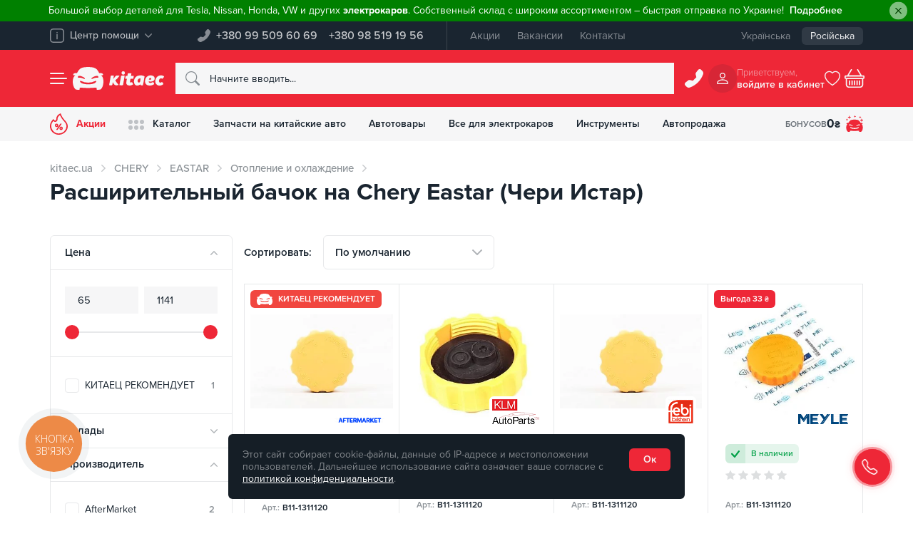

--- FILE ---
content_type: text/html; charset=UTF-8
request_url: https://kitaec.ua/chery/eastar/sistemy-dvigatelya/rasshiritelnyy-bachok/
body_size: 72574
content:
<!doctype html>
<html lang="ru" dir="ltr" class="no-js" itemscope itemtype="https://schema.org/WebPage" prefix="og:http://ogp.me/ns#">
<head>
	<meta name="viewport" content="width=device-width, initial-scale=1">
	<meta name="google-site-verification" content="lh1bKZKaPNYrRHx_Fa8lsCVoiFCRoE4o3LxporwTg8M"/>
	<!-- Opengraf -->
	<meta property="og:locale" content="ru_UA"/>
	<meta property="og:type" content="product"/>
	<meta property="og:url" content="https://kitaec.ua/chery/eastar/sistemy-dvigatelya/rasshiritelnyy-bachok/"/>
	<meta property="og:title" content="Расширительный бачок на Chery Eastar (Чери Истар) В11 — Kitaec.ua"/>
	<meta property="og:description" content="Купить расширительный бачок на Chery Eastar (Чери Истар) В11 ➔ Кэшбэк на бонусный счет ✓ В наличии и под заказ ✓ Без предоплаты ✓ Обмен и возврат ✓ Доставка по Украине"/>
	<meta property="og:image" content="https://kitaec.ua/images/og_image.png" />	<!-- IOS -->
	<meta name="apple-mobile-web-app-title" content="" />
	<meta name="apple-mobile-web-app-capable" content="yes" />
	<meta name="apple-mobile-web-app-status-bar-style" content="#ee2737" />
	<meta name="format-detection" content="telephone=no">
	<!-- Android -->
	<meta name="mobile-web-app-capable" content="yes" />
	<!-- Security -->
	<meta http-equiv="X-Content-Type-Options" content="nosniff" />
	<meta http-equiv="X-XSS-Protection" content="1; mode=block" />
	<meta http-equiv="Cache-Control" content="max-age=86400, must-revalidate"/>

	<link rel="apple-touch-icon" sizes="180x180" href="/apple-touch-icon.png">
	<link rel="icon" type="image/png" sizes="32x32" href="/favicon-32x32.png">
	<link rel="icon" type="image/png" sizes="16x16" href="/favicon-16x16.png">
	<link rel="manifest" href="/manifest.json">
	<link rel="mask-icon" href="/safari-pinned-tab.svg" color="#ee2737">
	<meta name="msapplication-TileColor" content="#ee2737">
			<link rel="alternate" hreflang="ru-UA" href="https://kitaec.ua/chery/eastar/sistemy-dvigatelya/rasshiritelnyy-bachok/">
				<link rel="alternate" hreflang="uk-UA" href="https://kitaec.ua/ua/chery/eastar/sistemy-dvigatelya/rasshiritelnyy-bachok/">
		<link rel="alternate" hreflang="x-default" href="https://kitaec.ua/ua/chery/eastar/sistemy-dvigatelya/rasshiritelnyy-bachok/">
	
            <script data-skip-moving="true">
                window.dataLayer = window.dataLayer || [];
                var data = {"pageType":"category","productCategory":"CHERY / EASTAR / Отопление и охлаждение / Расширительный бачок","productID":[170600,425178,170929,242535,414318,414850,433453,472190,171094,281654,99598,325962,416944]};
                dataLayer.push(data);
            </script>
        		<!-- Google Tag Manager -->
		<script data-skip-moving="true">(function (w, d, s, l, i) {
				w[l] = w[l] || [];
				w[l].push({
					'gtm.start':
					new Date().getTime(), event: 'gtm.js'
				});
				var f = d.getElementsByTagName(s)[0],
					j = d.createElement(s), dl = l != 'dataLayer' ? '&l=' + l : '';
				j.async = true;
				j.src =
					'https://www.googletagmanager.com/gtm.js?id=' + i + dl;
				f.parentNode.insertBefore(j, f);
			})(window, document, 'script', 'dataLayer', 'GTM-T4H5T4');</script>
		<!-- End Google Tag Manager -->
	    <meta http-equiv="Content-Type" content="text/html; charset=UTF-8" />
<meta name="robots" content="index, follow" />
<meta name="description" content="Купить расширительный бачок на Chery Eastar (Чери Истар) В11 ➔ Кэшбэк на бонусный счет ✓ В наличии и под заказ ✓ Без предоплаты ✓ Обмен и возврат ✓ Доставка по Украине" />
<link rel="canonical" href="https://kitaec.ua/chery/eastar/sistemy-dvigatelya/rasshiritelnyy-bachok/" />


<script type="text/javascript" data-skip-moving="true">(function(w, d, n) {var cl = "bx-core";var ht = d.documentElement;var htc = ht ? ht.className : undefined;if (htc === undefined || htc.indexOf(cl) !== -1){return;}var ua = n.userAgent;if (/(iPad;)|(iPhone;)/i.test(ua)){cl += " bx-ios";}else if (/Android/i.test(ua)){cl += " bx-android";}cl += (/(ipad|iphone|android|mobile|touch)/i.test(ua) ? " bx-touch" : " bx-no-touch");cl += w.devicePixelRatio && w.devicePixelRatio >= 2? " bx-retina": " bx-no-retina";var ieVersion = -1;if (/AppleWebKit/.test(ua)){cl += " bx-chrome";}else if ((ieVersion = getIeVersion()) > 0){cl += " bx-ie bx-ie" + ieVersion;if (ieVersion > 7 && ieVersion < 10 && !isDoctype()){cl += " bx-quirks";}}else if (/Opera/.test(ua)){cl += " bx-opera";}else if (/Gecko/.test(ua)){cl += " bx-firefox";}if (/Macintosh/i.test(ua)){cl += " bx-mac";}ht.className = htc ? htc + " " + cl : cl;function isDoctype(){if (d.compatMode){return d.compatMode == "CSS1Compat";}return d.documentElement && d.documentElement.clientHeight;}function getIeVersion(){if (/Opera/i.test(ua) || /Webkit/i.test(ua) || /Firefox/i.test(ua) || /Chrome/i.test(ua)){return -1;}var rv = -1;if (!!(w.MSStream) && !(w.ActiveXObject) && ("ActiveXObject" in w)){rv = 11;}else if (!!d.documentMode && d.documentMode >= 10){rv = 10;}else if (!!d.documentMode && d.documentMode >= 9){rv = 9;}else if (d.attachEvent && !/Opera/.test(ua)){rv = 8;}if (rv == -1 || rv == 8){var re;if (n.appName == "Microsoft Internet Explorer"){re = new RegExp("MSIE ([0-9]+[\.0-9]*)");if (re.exec(ua) != null){rv = parseFloat(RegExp.$1);}}else if (n.appName == "Netscape"){rv = 11;re = new RegExp("Trident/.*rv:([0-9]+[\.0-9]*)");if (re.exec(ua) != null){rv = parseFloat(RegExp.$1);}}}return rv;}})(window, document, navigator);</script>

<link href="/bitrix/js/ui/fonts/opensans/ui.font.opensans.css?15808119962003" type="text/css"  rel="stylesheet" />
<link href="/bitrix/js/main/popup/dist/main.popup.bundle.css?158145849926249" type="text/css"  rel="stylesheet" />
<link href="/bitrix/cache/css/s1/kitaec2021/template_8cf155687d6ccb9adb4f97390693b2ef/template_8cf155687d6ccb9adb4f97390693b2ef_v1.css?1769479204490647" type="text/css"  data-template-style="true" rel="stylesheet" />






<script type='application/ld+json'>{"@context":"https:\/\/schema.org","@type":"Product","name":"\u0420\u0430\u0441\u0448\u0438\u0440\u0438\u0442\u0435\u043b\u044c\u043d\u044b\u0439 \u0431\u0430\u0447\u043e\u043a","description":"\u041a\u0443\u043f\u0438\u0442\u044c \u0420\u0430\u0441\u0448\u0438\u0440\u0438\u0442\u0435\u043b\u044c\u043d\u044b\u0439 \u0431\u0430\u0447\u043e\u043a \u0434\u043b\u044f Chery Eastar (\u0427\u0435\u0440\u0438 \u0418\u0441\u0442\u0430\u0440) \u041211 \u2794 \u041a\u044d\u0448\u0431\u044d\u043a \u043d\u0430 \u0431\u043e\u043d\u0443\u0441\u043d\u044b\u0439 \u0441\u0447\u0435\u0442 \u2713 \u0412 \u043d\u0430\u043b\u0438\u0447\u0438\u0438 \u0438 \u043f\u043e\u0434 \u0437\u0430\u043a\u0430\u0437 \u2713 \u0411\u0435\u0437 \u043f\u0440\u0435\u0434\u043e\u043f\u043b\u0430\u0442\u044b \u2713 \u041e\u0431\u043c\u0435\u043d \u0438 \u0432\u043e\u0437\u0432\u0440\u0430\u0442 \u2713 \u0414\u043e\u0441\u0442\u0430\u0432\u043a\u0430 \u043f\u043e \u0423\u043a\u0440\u0430\u0438\u043d\u0435","review":{"@type":"Review","reviewRating":{"@type":"Rating","ratingValue":"5","bestRating":"5"},"author":{"@type":"Organization","name":"Kitaec"}},"aggregateRating":{"@type":"AggregateRating","ratingValue":"5","reviewCount":"3"},"brand":"Kitaec","image":"https:\/\/kitaec.ua\/local\/templates\/kitaec2021\/img\/logo.png","offers":{"@type":"AggregateOffer","url":"https:\/\/kitaec.ua\/chery\/eastar\/sistemy-dvigatelya\/rasshiritelnyy-bachok\/","availability":"http:\/\/schema.org\/InStock","priceValidUntil":"2028-02-02","lowPrice":"65.00","highPrice":"1141.00","offerCount":10,"priceCurrency":"UAH"}}</script>

	<title>Расширительный бачок на Chery Eastar (Чери Истар) В11 — Kitaec.ua</title>
	</head>
<body id="overlay">
	<!-- Google Tag Manager (noscript) -->
	<noscript>
		<iframe src="https://www.googletagmanager.com/ns.html?id=GTM-T4H5T4"; height="0" width="0" style="display:none;visibility:hidden"></iframe>
	</noscript>
	<!-- End Google Tag Manager (noscript) -->
	<div id="panel"></div>
	    <div class="kc__header--alert" id="hide-panel-info-h-container" style="display: none">
        <div class="alert alert-green alert-dismissible fade show" role="alert" style="background-color:green">
            <span style="color: #ffffff;">Большой выбор деталей для Tesla, Nissan, Honda, VW и других <strong>электрокаров</strong>. Собственный склад с широким ассортиментом &ndash; быстрая отправка по Украине!</span>                            <a href="https://cnzt.me/k/Mvow" class="alert-link"><span style="color: white;">Подробнее</span></a>
                        <button id="hide-panel-info-h" data-id="6" type="button" class="btn-close" data-bs-dismiss="alert" aria-label="Close"></button>
        </div>
    </div>
	<div class="kc__top-panel">
		<div class="container">
			<div class="kc__top-panel--wrap">
				<div class="kc__top-panel--help">
					<div class="dropdown">
						<button class="kc__btn dropdown-toggle" type="button" id="kc__top-panel--help-dropdown" data-bs-toggle="dropdown" aria-expanded="false" data-bs-offset="0,8">
							<svg xmlns="http://www.w3.org/2000/svg" width="20" height="20" viewBox="0 0 20 20" fill="currentColor">
								<path d="M15.31,20H4.69A4.69,4.69,0,0,1,0,15.31V4.69A4.69,4.69,0,0,1,4.69,0H15.31A4.69,4.69,0,0,1,20,4.69V15.31A4.69,4.69,0,0,1,15.31,20M4.69,1.56A3.13,3.13,0,0,0,1.56,4.69V15.31a3.13,3.13,0,0,0,3.13,3.13H15.31a3.13,3.13,0,0,0,3.13-3.13V4.69a3.13,3.13,0,0,0-3.13-3.13ZM10,15.31a.78.78,0,0,1-.78-.78v-6a.78.78,0,1,1,1.56,0v6a.78.78,0,0,1-.78.78M10,4.69a1,1,0,0,0,0,1.95,1,1,0,0,0,0-1.95" style="isolation:isolate" />
							</svg>
							<span>Центр помощи</span>
							<svg xmlns="http://www.w3.org/2000/svg" width="10" height="6" viewBox="0 0 10 6" fill="currentColor">
								<path d="M4.67,5.86.14,1.11C-.19.77.14.38.41.14a.47.47,0,0,1,.67,0L5,4.26,8.92.15a.47.47,0,0,1,.67,0c.27.24.61.62.27,1L5.33,5.86A.45.45,0,0,1,4.67,5.86Z" style="isolation:isolate" />
							</svg>
						</button>
						<ul class="dropdown-menu" aria-labelledby="kc__top-panel--help-dropdown">
							<li>
								<div class="dropdown-item">
									<div class="h6">Телефон горячей линии:</div>
									<a href="tel:+380995096069">+380 99 509 60 69</a>								</div>
							</li>
							
            <li><a class="dropdown-item" href="/about/faq/">Часто задаваемые вопросы</a></li>
            <li><a class="dropdown-item" href="/about/contacts/">Контакты</a></li>
    
		<li><hr class="dropdown-divider"></li>
		<li>
			<button class="dropdown-item" data-bs-toggle="modal" data-bs-target="#kc__ModalfeedBack" id="kc__ModalfeedBack_btn">
				<svg xmlns="http://www.w3.org/2000/svg" width="24" height="24" fill="currentColor" viewBox="0 0 16 16">
					<path d="M5 8a1 1 0 1 1-2 0 1 1 0 0 1 2 0zm4 0a1 1 0 1 1-2 0 1 1 0 0 1 2 0zm3 1a1 1 0 1 0 0-2 1 1 0 0 0 0 2z"></path>
					<path d="m2.165 15.803.02-.004c1.83-.363 2.948-.842 3.468-1.105A9.06 9.06 0 0 0 8 15c4.418 0 8-3.134 8-7s-3.582-7-8-7-8 3.134-8 7c0 1.76.743 3.37 1.97 4.6a10.437 10.437 0 0 1-.524 2.318l-.003.011a10.722 10.722 0 0 1-.244.637c-.079.186.074.394.273.362a21.673 21.673 0 0 0 .693-.125zm.8-3.108a1 1 0 0 0-.287-.801C1.618 10.83 1 9.468 1 8c0-3.192 3.004-6 7-6s7 2.808 7 6c0 3.193-3.004 6-7 6a8.06 8.06 0 0 1-2.088-.272 1 1 0 0 0-.711.074c-.387.196-1.24.57-2.634.893a10.97 10.97 0 0 0 .398-2z"></path>
				</svg>
				Обратная связь			</button>
		</li>
						</ul>
					</div>
				</div>

				<div class="kc__top-panel--phones">
					<svg xmlns="http://www.w3.org/2000/svg" width="18" height="18" viewBox="0 0 25 25">
						<path d="M22.06.8A2.73,2.73,0,0,0,18,1.05l-2.8,3.6A2.74,2.74,0,0,0,14.68,7l.86,3.42a1.07,1.07,0,0,1-.28,1l-3.84,3.84a1.07,1.07,0,0,1-1,.28L7,14.68a2.71,2.71,0,0,0-2.33.5L1.05,18A2.72,2.72,0,0,0,.57,21.8c.07.17,1.71,1.7,1.85,1.88a4.34,4.34,0,0,0,4.49,1.1A29.41,29.41,0,0,0,24.78,6.91a4.35,4.35,0,0,0-1.1-4.5Z" fill="currentColor" fill-rule="evenodd" />
					</svg>
					<div class="kc__top-panel--phones-numbers">
						<a href="tel:+380995096069">+380 99 509 60 69</a>
<a href="tel:+380985191956">+380 98 519 19 56</a>					</div>
				</div>

				
    <div class="kc__top-panel--menu">
                    <a href="/promotions/">Акции</a>
                    <a href="/about/vacancy/">Вакансии</a>
                    <a href="/about/contacts/">Контакты</a>
            </div>
				<div class="kc__top-panel--lang">
	<div class="kc__top-panel--lang-wrap">
		<a href="/ua/chery/eastar/sistemy-dvigatelya/rasshiritelnyy-bachok/">Українська</a><span class="selected">Російська</span>	</div>
</div>
			</div>
		</div>
	</div>
	<header class="kc__header kc__header-outer">
		<div class="container kc__header-inner">
			<div class="kc__header--group">
				<button class="kc__header--menu" id="left_side_m_i" data-url="/chery/eastar/sistemy-dvigatelya/rasshiritelnyy-bachok/" type="button" data-bs-toggle="offcanvas" data-bs-target="#offcanvasNav" aria-controls="offcanvasNav" aria-label="Menu">
					<span class="icon"><span></span></span>
				</button>
				<div class="kc__header--brand">
					<svg xmlns="http://www.w3.org/2000/svg" width="62" height="46" viewBox="0 0 62 46" fill="currentColor" class="kitaec__symbol">
						<path d="M59.23,18.53c-.21-.35-2-1.23-2.38-1.55,2.85.07,6.25-.35,3.21-3.8-.84-.78-3.43-1-6.69-1.11C47.88,1,43.35.56,31.07,0,18.81.55,14.22,1,8.73,12.07c-3.26.06-5.85.33-6.69,1.11-3,3.45.38,3.87,3.23,3.8-8.62,4.76-5.49,24.8,1,28.44,12.48,2.09,5.25-2,8.59-3.78,2,0,12.52.74,16.18.74s14.23-.74,16.22-.74-.24,4.08,1.83,4.23a25.07,25.07,0,0,0,6.75-.46C62.16,41.73,64.18,25.56,59.23,18.53Zm-47.16,3a1.4,1.4,0,0,1-1.75-.84c-.3-6.21,11-.8,13.43,1.24.68.53,1.21,2.19,0,2.34-1,.11-1.92-.78-2.79-1.29A19.68,19.68,0,0,0,12.07,21.56Zm35.52,7.53c-1.92,8-31.15,7.81-33.12-.16-.13-1,1.07-1.24,2.17-.68a34.68,34.68,0,0,0,29.08,0C46.88,27.79,47.67,28.18,47.59,29.09Zm3.14-7.48c-4.29-.58-8.39,1-12.13,2.69-1.21-.09-.75-1.77-.07-2.3,2.58-1.95,12-7,13.34-2A1.39,1.39,0,0,1,50.73,21.61Z" />
					</svg>
					<svg xmlns="http://www.w3.org/2000/svg" width="110" height="46" viewBox="0 0 110 46" fill="currentColor" class="kitaec__name">
						<path d="M24,17.7c2.06-.93,4.89-.43,7.17-.2-.1.61-3.05,17.42-3.29,18.85-2,1-5,.42-7.24.27,0,0,3.18-18,3.36-18.93m7.66-5.75a3.43,3.43,0,0,1-3.36,3.52c-4.62-.06-4.62-6.85,0-7a3.43,3.43,0,0,1,3.36,3.43M20.21,18.31l.58-.82c-9-1.31-6.93.69-12.48,6.23l1.24-6.21c-1.65-.06-5.71-1.18-6.35.78C2.24,23.8,1,31,0,36.57c7.83,1.29,6.05-.41,7.31-5.88,3,5.45,4.16,7.14,10.63,5.8a.75.75,0,0,0,.37-1.24,51.35,51.35,0,0,1-6-8.24,45.62,45.62,0,0,0,8-8.7m39.35-1.09C44.92,19.16,47.27,45.35,62.67,35c0,2.74,3,2,4.94,1.81C69.2,31.18,69.73,24.93,71,19.08,68.1,16.73,63.26,16.62,59.56,17.22Zm3.42,6c-.94,2.77.13,8.85-4.29,8C54.59,29.27,58.18,21.49,63,23.2ZM87.3,30.46c-2.31,1.85-8.21,3-8.06-1.47,2.81.39,5.77.81,8.45-.42,4.92-1.82,4.74-9.17-.16-10.85C78.8,14.49,71.11,21,72,30.13c.61,8.57,12.34,8.72,17.81,4.7C90.67,33.71,88.69,29.68,87.3,30.46Zm-7.68-5.27c.25-1.66,1.58-3.49,3.45-3,1.6.16,1.74,2.6.32,3.16A8,8,0,0,1,79.62,25.19Zm-44-1.39H32.2a35.54,35.54,0,0,1,.92-5.6c.64-.86,2.42-.13,3.47-.36.47-1.61.3-3.61,1.1-5a21.24,21.24,0,0,1,7,.05c-.29,1.65-.58,3.28-.87,4.95h5.33a12.45,12.45,0,0,1-1,6H42.77c-.3,2.52-2.82,9.58,2.22,6.76,1.5-.21,2.45,2.41,2.7,3.71.17,1,.21.78-.59,1.29-4,2.54-12.73,3-12.76-3.47.06-2.82.81-5.48,1.22-8.29m70.81,0c-3.64-3.1-7.45,1.5-6.42,5.33.33,2.82,3.62,3,5.31,1.21,1.81-.2,3.21,2.51,3.37,4.18-9.89,8.11-21.09-1.49-14-12.9,3.1-5,10.73-6.45,15.35-2.76.09,1.92-2.06,3.84-3.62,4.92" />
					</svg>
											<a href="/" arial-label="Запчасти на китайские авто - купить в интернет-магазин Китаец | kitaec.ua" title="Запчасти на китайские авто - купить в интернет-магазин Китаец | kitaec.ua"></a>
									</div>
			</div>
				<form class="kc__header--search" action="/search/">
				  <svg xmlns="http://www.w3.org/2000/svg" width="20" height="20" viewBox="0 0 16 16" fill="currentColor">
						<path d="m15.75,14.32l-3.85-3.83h0s-.08-.07-.12-.1c.82-1.11,1.26-2.46,1.26-3.85h0C13.05,2.93,10.13,0,6.53,0,2.93,0,0,2.91,0,6.51c0,3.6,2.91,6.53,6.51,6.53,1.39,0,2.75-.44,3.87-1.26.03.04.07.09.1.12l3.85,3.85c.42.37,1.05.32,1.42-.1.33-.38.33-.94,0-1.32v-.02ZM1.02,6.51C1.02,3.47,3.49,1,6.53,1s5.51,2.47,5.51,5.51-2.47,5.51-5.51,5.51h0c-3.04,0-5.51-2.47-5.51-5.51Z" style="fill-rule:evenodd;" />
					</svg>
					<input type="text" name="q" class="form-control" maxlength="50" autocomplete="off" placeholder="Начните вводить..." id="kc__searchInput" value="" data-bs-toggle="dropdown" aria-expanded="false">
					<div class="dropdown-menu" aria-labelledby="kc__searchInput">					
						<input type="hidden" name="section" value=""/>
						<div class="kc__search--result">
							<div class="kc__search--result-wrap">
								<div id="quick_search_result_head" class="h2" style="display: none">Поисковые подсказки</div>
								<div id="quick_search_result">Ожидаем поисковый запрос, введите более трех символов</div>
								<div id="quick_sections_search_result_head" class="h2" style="display: none">Найдено в разделах</div>
								<div id="quick_sections_search_result"></div>
								<div id="quick_elements_search_result_head" class="h2" style="display: none">Найденные товары</div>
								<div id="quick_elements_search_result"></div>
								<button id="quick_search_btn_result" class="kc__btn btn-brand" type="submit" style="display: none">Показать больше продуктов</button>
							</div>
						</div>
					</div>
			  </form>

			<div class="kc__header--call">
				<button class="kc__btn" type="button" data-bs-toggle="modal" data-bs-target="#kc__ModalPhone">
				<svg xmlns="http://www.w3.org/2000/svg" width="20" height="20" viewBox="0 0 16 16" fill="currentColor">
					<path d="m14.12.5c-.69-.68-1.79-.67-2.47.02-.05.05-.09.09-.13.14l-1.79,2.3c-.34.42-.46.98-.33,1.5l.55,2.19c.05.23-.01.47-.18.64l-2.46,2.46c-.17.17-.41.23-.64.18l-2.19-.55c-.52-.13-1.07-.01-1.49.32l-2.32,1.81c-.75.59-.89,1.68-.31,2.43.04.11,1.09,1.09,1.18,1.2.74.77,1.86,1.04,2.87.7,5.34-1.9,9.54-6.1,11.44-11.44.34-1.02.06-2.14-.7-2.88l-1.04-1.03Z" style="fill-rule:evenodd;" />
				</svg>
				</button>
			</div>
			<div class="kc__header--cabinet">
	<div class="avatar">
					<svg xmlns="http://www.w3.org/2000/svg" width="16" height="16" viewBox="0 0 16 16" fill="currentColor">
					<path d="m10.66,4c0,1.47-1.19,2.66-2.66,2.66-1.47,0-2.66-1.19-2.66-2.66,0-1.47,1.19-2.66,2.66-2.66,1.47,0,2.66,1.19,2.66,2.66Zm-2.66,4c5.29-.16,5.29-7.84,0-8-5.29.16-5.29,7.84,0,8Zm8,6.66c.01.72-.56,1.32-1.29,1.34-.02,0-.03,0-.05,0H1.34c-.72.01-1.32-.56-1.34-1.28.3-7.2,15.62-7.2,16-.06Zm-1.34,0c-.4-5.35-12.93-5.35-13.33,0h13.33Z" style="fill-rule:evenodd;" />
				</svg>
			</div>
	<div class="new username"><span>Приветствуем,</span>
		<span>
			войдите в кабинет		</span>
	</div>
	</div>
<style>
	div.new.username {
		cursor: pointer;
	}
</style>			<div class="kc__header--wishlist">
															<svg xmlns="http://www.w3.org/2000/svg" width="22" height="22" viewBox="0 0 16 16" fill="currentColor">
							<path d="m8.18,1.65l-.18.17-.18-.17c-4.54-4.18-15.16,3.73.18,13.86,15.33-10.13,4.72-18.04.18-13.85" opacity="0" />
							<path d="m8.18,1.65l-.18.17-.18-.17c-4.54-4.18-15.16,3.73.18,13.86,15.33-10.13,4.72-18.04.18-13.85m-.18,12.65c-3.45-2.37-5.37-4.54-6.29-6.35s-.84-3.36-.31-4.39C2.51,1.38,5.6.78,7.27,2.51l.73.74.71-.74c1.69-1.73,4.8-1.13,5.87,1.07.53,1.02.64,2.5-.31,4.38s-2.82,3.96-6.27,6.33" style="fill-rule:evenodd;" />
						</svg>
													</div>
			<div id="bx_basketnIMwL3"><!--'start_frame_cache_bx_basketnIMwL3'-->	<button class="kc__header--basket" id="right_side_c_i" data-count="empty" type="button" data-bs-toggle="modal" data-bs-target="#kc__ModalBasket" aria-controls="kc__ModalBasket" aria-label="Basket">
				<svg xmlns="http://www.w3.org/2000/svg" width="22" height="22" viewBox="0 0 16 16" fill="currentColor">
				<path d="m5.75.57c.24.14.32.44.18.68,0,0,0,0,0,0l-2.55,4.24h9.24l-2.55-4.24c-.11-.25,0-.55.25-.67.21-.1.47-.03.61.16l2.85,4.76h1.22c.55,0,.99.44,1,.99,0,0,0,0,0,0v1c0,.55-.44,1-.99,1,0,0,0,0,0,0v4.5c0,1.38-1.11,2.5-2.48,2.5,0,0-.01,0-.02,0H3.5c-1.37,0-2.49-1.11-2.5-2.49,0,0,0-.01,0-.02v-4.5C.45,8.5,0,8.06,0,7.51c0,0,0,0,0-.01v-1C0,5.95.45,5.5,1,5.5h1.22L5.07.74c.14-.23.45-.31.68-.17Zm-3.73,7.93v4.5c0,.83.67,1.5,1.49,1.5,0,0,0,0,0,0h8.98c.82,0,1.5-.67,1.5-1.49,0,0,0,0,0,0v-4.5H2.02Zm-1.02-2v1h14v-1H1Zm3,3c.27,0,.5.22.5.5v3c0,.28-.22.5-.5.5s-.5-.23-.5-.5v-3c0-.28.23-.5.5-.5Zm2,0c.27,0,.5.22.5.5v3c0,.28-.22.5-.5.5s-.5-.23-.5-.5v-3c0-.28.23-.5.5-.5Zm2,0c.27,0,.5.22.5.5v3c0,.28-.22.5-.5.5s-.5-.23-.5-.5v-3c0-.28.23-.5.5-.5Zm2,0c.27,0,.5.22.5.5v3c0,.28-.22.5-.5.5-.28,0-.5-.23-.5-.5v-3c0-.28.23-.5.5-.5Zm2,0c.27,0,.5.22.5.5v3c0,.28-.22.5-.5.5-.28,0-.5-.23-.5-.5v-3c0-.28.23-.5.5-.5Z" style="fill-rule:evenodd;" />
			</svg>
	</button>
	<!--'end_frame_cache_bx_basketnIMwL3'--></div>
			
		</div>
	</header>
	
    <div class="kc__nav-panel">
        <div class="container">
            <div class="kc__nav-panel-wrap">

                <div style="order:1" class="link garage dropdown">
                    <button type="button" data-bs-toggle="dropdown" aria-expanded="false" data-bs-display="static" onclick="window.location.href = '/personal/profile/';">
                        <span class="icon">													
                            <svg xmlns="http://www.w3.org/2000/svg" width="24" height="24" viewBox="0 0 40 40">
                                <path d="m37.69,21.26c-.13-.22-1.25-.77-1.49-.97,1.79.04,3.92-.22,2.01-2.39-.53-.49-2.15-.63-4.19-.7-3.44-6.95-6.28-7.22-13.98-7.58-7.68.35-10.56.63-14,7.58-2.04.04-3.67.21-4.19.7-1.88,2.17.24,2.43,2.02,2.39-5.4,2.99-3.44,15.57.63,17.85,7.82,1.31,3.29-1.26,5.38-2.37,1.25,0,7.85.46,10.14.46s8.92-.46,10.17-.46-.15,2.56,1.15,2.66c1.42.1,2.84,0,4.23-.29,3.96-2.31,5.23-12.46,2.12-16.87Zm-29.56,1.9v-.02c-.45.15-.93-.08-1.1-.53-.19-3.9,6.89-.5,8.42.78.43.33.76,1.37,0,1.47-.63.07-1.2-.49-1.75-.81-1.76-.72-3.67-1.03-5.57-.89Zm22.26,4.73s0,0,0-.01c-1.22,5.02-19.52,4.89-20.76-.11-.08-.63.67-.78,1.36-.43,5.78,2.67,12.44,2.67,18.23,0,.72-.27,1.21-.03,1.17.53,0,0,0,0,0,0v.02Zm2-4.7s-.02,0-.03,0v-.02c-2.69-.36-5.26.63-7.6,1.69-.76-.06-.47-1.11-.04-1.44,1.62-1.22,7.52-4.39,8.36-1.26.09.47-.21.93-.69,1.02ZM4.57,4.25c0-.47.38-.85.86-.85h1.71v-1.7c0-.47.38-.85.86-.85s.86.38.86.85v1.7h1.71c.47,0,.86.38.86.85s-.38.85-.86.85h-1.71v1.7c0,.47-.38.85-.86.85s-.86-.38-.86-.85v-1.7h-1.71c-.47,0-.86-.38-.86-.85ZM0,9.91c0-.31.26-.57.57-.57h1.14v-1.13c0-.31.26-.57.57-.57s.57.25.57.57v1.13h1.14c.32,0,.57.25.57.57s-.26.57-.57.57h-1.14v1.13c0,.31-.26.57-.57.57s-.57-.25-.57-.57v-1.13H.57c-.32,0-.57-.25-.57-.57Zm30.86-5.66c0-.31.26-.57.57-.57h1.14v-1.13c0-.31.26-.57.57-.57s.57.25.57.57v1.13h1.14c.32,0,.57.25.57.57s-.26.57-.57.57h-1.14v1.13c0,.31-.26.57-.57.57s-.57-.25-.57-.57v-1.13h-1.14c-.32,0-.57-.25-.57-.57Zm3.14,5.94h1.71v-1.7c0-.47.38-.85.86-.85s.86.38.86.85v1.7h1.71c.47,0,.86.38.86.85s-.38.85-.86.85h-1.71v1.7c0,.47-.38.85-.86.85s-.86-.38-.86-.85v-1.7h-1.71c-.47,0-.86-.38-.86-.85s.38-.85.86-.85Zm-15.21-7.93c0-.31.26-.57.57-.57h1.14V.57c0-.31.26-.57.57-.57s.57.25.57.57v1.13h1.14c.32,0,.57.25.57.57s-.26.57-.57.57h-1.14v1.13c0,.31-.26.57-.57.57s-.57-.25-.57-.57v-1.13h-1.14c-.32,0-.57-.25-.57-.57Z" fill="currentColor" />
                            </svg>
                        </span>
                        <div class="caption">Бонусов <span>
                                                            0 <span>₴</span>
                                                        </span>
                        </div>
                    </button>
                </div>

                                        <div style="order1:" class="link sale">
                            <a href="/promotions/" >
                                <span class="icon">
                                    <svg xmlns="http://www.w3.org/2000/svg" width="25" height="30" viewBox="0 0 25 30">
                                        <path d="M21.64,10.64C18.82,7.58,16.13,4.09,15.06,0l-1,.42A9,9,0,0,0,8.82,8.8a1.4,1.4,0,0,1-1.41,1.36,1.44,1.44,0,0,1-1-.4L4.57,8c-.59.76-1.75,2.33-2.51,3.37A11.73,11.73,0,0,0,5.61,28C17,35.34,31.73,21.22,21.64,10.64ZM12.5,28.23c-8,.35-13.7-9.21-8.91-15.89.14-.21.71-1,1.21-1.64l.31.3A3.34,3.34,0,0,0,9.7,11c1.56-1.47.56-3.88,1.66-5.63A7.94,7.94,0,0,1,14,2.53a31.57,31.57,0,0,0,6.33,9.29c.87.92,2.89,3.36,2.89,6.16A10.48,10.48,0,0,1,12.5,28.23Zm1.93-13.64L8.49,23.36h2.1l5.93-8.77Zm1.46,4c-3.21-.18-3.44,4.75-.25,4.89C18.57,23.52,18.86,18.82,15.89,18.61Zm-.2,3.53c-.73.11-.73-2.28,0-2.17C16.42,19.86,16.42,22.25,15.69,22.14Zm0-3.53Zm-4.06-1.69a2.32,2.32,0,1,0-4.63,0C7.06,20.13,11.74,20.17,11.63,16.92ZM9.32,18c-.73.11-.73-2.28,0-2.17C10.05,15.72,10.05,18.11,9.32,18Z" fill="currentColor" />
                                    </svg>
                                </span>
                                Акции                            </a>
                        </div>
                                                                                        <div style="order2:" class="link dropdown">
                                <button type="button" id="kc__NavPanelCatalog" data-bs-toggle="dropdown" aria-expanded="false" data-bs-display="static">
                                    <span class="icon">
                                        <svg xmlns="http://www.w3.org/2000/svg" width="22" height="14" viewBox="0 0 22 14">
                                            <path fill="currentColor" opacity="0.25" d="M6,3H6A3,3,0,0,1,3,6H3A3,3,0,0,1,0,3H0A3,3,0,0,1,3,0H3A3,3,0,0,1,6,3Zm5-3h0A3,3,0,0,0,8,3H8a3,3,0,0,0,3,3h0a3,3,0,0,0,3-3h0A3,3,0,0,0,11,0Zm8,0h0a3,3,0,0,0-3,3h0a3,3,0,0,0,3,3h0a3,3,0,0,0,3-3h0A3,3,0,0,0,19,0ZM3,8H3a3,3,0,0,0-3,3H0a3,3,0,0,0,3,3H3a3,3,0,0,0,3-3H6A3,3,0,0,0,3,8Zm8,0h0a3,3,0,0,0-3,3H8a3,3,0,0,0,3,3h0a3,3,0,0,0,3-3h0A3,3,0,0,0,11,8Zm8,0h0a3,3,0,0,0-3,3h0a3,3,0,0,0,3,3h0a3,3,0,0,0,3-3h0A3,3,0,0,0,19,8Z" />
                                        </svg>
                                    </span>
                                    Каталог                                </button>

                                <div class="dropdown-menu" aria-labelledby="kc__NavPanelCatalog">
                                    <div class="dropdown-menu--wrap">
                                        <div class="container">
                                            <div class="row">
                                                                                                    <div class="item">
                                                        <figure class="kc__img-cover">
                                                            <img class="kc__fake-image" src="[data-uri]" alt="base64">
                                                                                                                            <picture>
                                                                    <source type="image/webp" srcset="/local/templates/kitaec2021/img/avtozapchastyny.webp">
                                                                    <source srcset="/local/templates/kitaec2021/img/avtozapchastyny.jpg">
                                                                    <img class="kc__real-image" loading="lazy" src="/local/templates/kitaec2021/img/avtozapchastyny.jpg" alt="">
                                                                </picture>
                                                                                                                        <div class="kc__no-image"></div>
                                                        </figure>
                                                        <a href="/avtozapchasti/">
                                                            Автозапчасти                                                        </a>
                                                    </div>
                                                                                                    <div class="item">
                                                        <figure class="kc__img-cover">
                                                            <img class="kc__fake-image" src="[data-uri]" alt="base64">
                                                                                                                            <picture>
                                                                    <source type="image/webp" srcset="/upload/iblock/971/instrumenty.webp">
                                                                    <source srcset="/upload/iblock/971/instrumenty.jpg">
                                                                    <img class="kc__real-image" loading="lazy" src="/upload/iblock/971/instrumenty.jpg" alt="">
                                                                </picture>
                                                                                                                        <div class="kc__no-image"></div>
                                                        </figure>
                                                        <a href="/instrumenty/">
                                                            Инструменты                                                        </a>
                                                    </div>
                                                                                                    <div class="item">
                                                        <figure class="kc__img-cover">
                                                            <img class="kc__fake-image" src="[data-uri]" alt="base64">
                                                                                                                            <picture>
                                                                    <source type="image/webp" srcset="/upload/iblock/8d9/avtotovary.webp">
                                                                    <source srcset="/upload/iblock/8d9/avtotovary.jpg">
                                                                    <img class="kc__real-image" loading="lazy" src="/upload/iblock/8d9/avtotovary.jpg" alt="">
                                                                </picture>
                                                                                                                        <div class="kc__no-image"></div>
                                                        </figure>
                                                        <a href="/avtotovary/">
                                                            Автотовары                                                        </a>
                                                    </div>
                                                                                                    <div class="item">
                                                        <figure class="kc__img-cover">
                                                            <img class="kc__fake-image" src="[data-uri]" alt="base64">
                                                                                                                            <picture>
                                                                    <source type="image/webp" srcset="/upload/iblock/2c3/зарядка-для-елеткрокара.webp">
                                                                    <source srcset="/upload/iblock/2c3/зарядка-для-елеткрокара.jpg">
                                                                    <img class="kc__real-image" loading="lazy" src="/upload/iblock/2c3/зарядка-для-елеткрокара.jpg" alt="">
                                                                </picture>
                                                                                                                        <div class="kc__no-image"></div>
                                                        </figure>
                                                        <a href="/vse-dlya-elektromobiley/">
                                                            Все для электромобилей                                                        </a>
                                                    </div>
                                                                                                    <div class="item">
                                                        <figure class="kc__img-cover">
                                                            <img class="kc__fake-image" src="[data-uri]" alt="base64">
                                                                                                                            <picture>
                                                                    <source type="image/webp" srcset="/upload/resize_cache/iblock/045/257_257_1/elektrosamokat-gt2p-90-km-1500-vt-cherniy-aa-00-0012-65-segway-ninebot.webp">
                                                                    <source srcset="/upload/resize_cache/iblock/045/257_257_1/elektrosamokat-gt2p-90-km-1500-vt-cherniy-aa-00-0012-65-segway-ninebot.jpg">
                                                                    <img class="kc__real-image" loading="lazy" src="/upload/resize_cache/iblock/045/257_257_1/elektrosamokat-gt2p-90-km-1500-vt-cherniy-aa-00-0012-65-segway-ninebot.jpg" alt="">
                                                                </picture>
                                                                                                                        <div class="kc__no-image"></div>
                                                        </figure>
                                                        <a href="/elektrotransport/">
                                                            Электротранспорт                                                        </a>
                                                    </div>
                                                                                            </div>
                                        </div>
                                    </div>
                                </div>
                            </div>
                                                                                                                <div style="order3:" class="link">
                                <a href="/avtozapchasti/" >Запчасти на китайские авто</a>
                            </div>
                                                                                                                <div style="order4:" class="link">
                                <a href="/avtotovary/" >Автотовары</a>
                            </div>
                                                                                                                <div style="order5:" class="link">
                                <a href="/vse-dlya-elektromobiley/" >Все для электрокаров</a>
                            </div>
                                                                                                                <div style="order6:" class="link">
                                <a href="/instrumenty/" >Инструменты</a>
                            </div>
                                                                                                                <div style="order7:" class="link">
                                <a href="/avtoprodazha/" >Автопродажа</a>
                            </div>
                                                                                                                                    </div>
        </div>
    </div>
	<main class="kc__main">

					<div class="kc__pagetitle">
				<div class="container">
					<div class="kc__pagetitle--wrap">
						<div class="kc__breadcrumb"><ol>
		<li>
			<a href="/" title="kitaec.ua">
				kitaec.ua
			</a>
		</li>
		<li>
			<a href="/chery/" title="CHERY">
				CHERY
			</a>
		</li>
		<li>
			<a href="/chery/eastar/" title="EASTAR">
				EASTAR
			</a>
		</li>
		<li>
			<a href="/chery/eastar/sistemy-dvigatelya/" title="Отопление и охлаждение">
				Отопление и охлаждение
			</a>
		</li></ol></div><script type="application/ld+json">
	{
		"@context": "http://schema.org",
		"@type": "BreadcrumbList",
		"itemListElement": [{"@type":"ListItem","position":1,"item":{"@id":"\/","name":"kitaec.ua"}},{"@type":"ListItem","position":2,"item":{"@id":"\/chery\/","name":"CHERY"}},{"@type":"ListItem","position":3,"item":{"@id":"\/chery\/eastar\/","name":"EASTAR"}},{"@type":"ListItem","position":4,"item":{"@id":"\/chery\/eastar\/sistemy-dvigatelya\/","name":"\u041e\u0442\u043e\u043f\u043b\u0435\u043d\u0438\u0435 \u0438 \u043e\u0445\u043b\u0430\u0436\u0434\u0435\u043d\u0438\u0435"}}]
	}
</script>						<h1>Расширительный бачок на Chery Eastar (Чери Истар)</h1>
					</div>
									</div>
			</div>

			            							<section class="kc__listing">
		<div class="container">
			
			<div class="kc__listing--wrap">
	<div class="kc__listing--filter">
		<div class="ia--offcanvas-filter offcanvas offcanvas-start" tabindex="-1" id="offcanvasFilter" aria-labelledby="offcanvasFilterleLabel">
			<div class="offcanvas-header">
				<h5 class="offcanvas-title" id="offcanvasFilterleLabel">Фильтр</h5>
				<button type="button" class="btn-close text-reset" data-bs-dismiss="offcanvas" aria-label="Close"></button>
			</div>
			<div class="offcanvas-body">
				
				<div class="ia--filter">
					
<form name="_form" action="/chery/eastar/sistemy-dvigatelya/rasshiritelnyy-bachok/" method="get" class="smartfilter">
        
    <div class="ia--filter-box bx-active">
				<div class="ia--filter-box-title" onclick="smartFilter.hideFilterProps(this)">
                    Цена				</div>

				<div class="ia--filter-block" data-role="bx_filter_block">
					<div class="ia--filter-box-container">
						<div class="ia--filter-price">
							<div class="ia--filter-input">
								<div>
									<input placeholder="65" class="form-control" id="min_price_val" onchange="smartFilter.keyup(this)" name="car_filter_P8_MIN" type="text" value="" />
								</div>
								<div>
									<input placeholder="1141" class="form-control" id="max_price_val" onchange="smartFilter.keyup(this)" name="car_filter_P8_MAX" type="text" value="" />
								</div>
							</div>
							<div class="ia--filter-range">
								<input id="car_filter_P8_MIN" type="range" min="0" max="100" value="0" step="0.1" />
								<input id="car_filter_P8_MAX" type="range" min="0" max="100" value="100" step="0.1" />
							</div>
						</div>
					</div>
					<div class="ia--filter-modef"></div>
				</div>
			</div>
                        		        <div class="ia--filter-box bx-active">
                        <div class="ia--filter-block" data-role="bx_filter_block">
                <div class="ia--filter-modef filter-container-modef"></div>
                <div class="ia--filter-box-container">
                                            <div class="form-check">
                            <input  type="checkbox" class="form-check-input" value="Y" name="car_filter_450_3225405558" id="car_filter_450_3225405558"  onclick="smartFilter.click(this)" />
                                                        <label data-role="label_car_filter_450_3225405558" class="form-check-label " for="car_filter_450_3225405558" onclick="dataLayer.push({'event': 'event-to-ga', 'eventCategory' : 'Фильтр включен', 'eventAction' : 'Отметка', 'eventLabel' : 'КИТАЕЦ РЕКОМЕНДУЕТ', 'eventValue' : ''});">
                                                                                                                                                                                                                КИТАЕЦ РЕКОМЕНДУЕТ                                                                                                                                                                                                                                                    <span data-role="count_car_filter_450_3225405558">1</span>
                                                            </label>
                        </div>
                      
                </div>
            </div>
        </div>
                <div class="ia--filter-box ">
                            <div class="ia--filter-box-title" onclick="smartFilter.hideFilterProps(this)">
                    Склады                </div>
                        <div class="ia--filter-block" data-role="bx_filter_block">
                <div class="ia--filter-modef filter-container-modef"></div>
                <div class="ia--filter-box-container">
                                            <div class="form-check">
                            <input  type="checkbox" class="form-check-input" value="Y" name="car_filter_1379_1171282818" id="car_filter_1379_1171282818"  onclick="smartFilter.click(this)" />
                                                        <label data-role="label_car_filter_1379_1171282818" class="form-check-label " for="car_filter_1379_1171282818" onclick="dataLayer.push({'event': 'event-to-ga', 'eventCategory' : 'Фильтр включен', 'eventAction' : 'Склады', 'eventLabel' : 'г. Кропивницкий, ул. Автолюбителей, 8а', 'eventValue' : ''});">
                                                                                                                                                                                                                г. Кропивницкий, ул. Автолюбителей, 8а                                                                                                                                                                                                                                                    <span data-role="count_car_filter_1379_1171282818">1</span>
                                                            </label>
                        </div>
                                            <div class="form-check">
                            <input  type="checkbox" class="form-check-input" value="Y" name="car_filter_1379_3686059553" id="car_filter_1379_3686059553"  onclick="smartFilter.click(this)" />
                                                        <label data-role="label_car_filter_1379_3686059553" class="form-check-label " for="car_filter_1379_3686059553" onclick="dataLayer.push({'event': 'event-to-ga', 'eventCategory' : 'Фильтр включен', 'eventAction' : 'Склады', 'eventLabel' : 'г. Киев, пр.Николая Бажана, 26', 'eventValue' : ''});">
                                                                                                                                                                                                                г. Киев, пр.Николая Бажана, 26                                                                                                                                                                                                                                                    <span data-role="count_car_filter_1379_3686059553">1</span>
                                                            </label>
                        </div>
                                            <div class="form-check">
                            <input  type="checkbox" class="form-check-input" value="Y" name="car_filter_1379_2897477303" id="car_filter_1379_2897477303"  onclick="smartFilter.click(this)" />
                                                        <label data-role="label_car_filter_1379_2897477303" class="form-check-label " for="car_filter_1379_2897477303" onclick="dataLayer.push({'event': 'event-to-ga', 'eventCategory' : 'Фильтр включен', 'eventAction' : 'Склады', 'eventLabel' : 'г. Киев, ул. Курнатовского, 15', 'eventValue' : ''});">
                                                                                                                                                                                                                г. Киев, ул. Курнатовского, 15                                                                                                                                                                                                                                                    <span data-role="count_car_filter_1379_2897477303">2</span>
                                                            </label>
                        </div>
                                            <div class="form-check">
                            <input  type="checkbox" class="form-check-input" value="Y" name="car_filter_1379_1119723419" id="car_filter_1379_1119723419"  onclick="smartFilter.click(this)" />
                                                        <label data-role="label_car_filter_1379_1119723419" class="form-check-label " for="car_filter_1379_1119723419" onclick="dataLayer.push({'event': 'event-to-ga', 'eventCategory' : 'Фильтр включен', 'eventAction' : 'Склады', 'eventLabel' : 'г. Киев, ул. Нивская, 4г', 'eventValue' : ''});">
                                                                                                                                                                                                                г. Киев, ул. Нивская, 4г                                                                                                                                                                                                                                                    <span data-role="count_car_filter_1379_1119723419">1</span>
                                                            </label>
                        </div>
                                            <div class="form-check">
                            <input  type="checkbox" class="form-check-input" value="Y" name="car_filter_1379_901426957" id="car_filter_1379_901426957"  onclick="smartFilter.click(this)" />
                                                        <label data-role="label_car_filter_1379_901426957" class="form-check-label " for="car_filter_1379_901426957" onclick="dataLayer.push({'event': 'event-to-ga', 'eventCategory' : 'Фильтр включен', 'eventAction' : 'Склады', 'eventLabel' : 'Основной склад', 'eventValue' : ''});">
                                                                                                                                                                                                                Основной склад                                                                                                                                                                                                                                                    <span data-role="count_car_filter_1379_901426957">1</span>
                                                            </label>
                        </div>
                      
                </div>
            </div>
        </div>
                <div class="ia--filter-box bx-active">
                            <div class="ia--filter-box-title" onclick="smartFilter.hideFilterProps(this)">
                    Производитель                </div>
                        <div class="ia--filter-block" data-role="bx_filter_block">
                <div class="ia--filter-modef filter-container-modef"></div>
                <div class="ia--filter-box-container">
                                            <div class="form-check">
                            <input  type="checkbox" class="form-check-input" value="Y" name="car_filter_384_302119903" id="car_filter_384_302119903"  onclick="smartFilter.click(this)" />
                                                        <label data-role="label_car_filter_384_302119903" class="form-check-label " for="car_filter_384_302119903" onclick="dataLayer.push({'event': 'event-to-ga', 'eventCategory' : 'Фильтр включен', 'eventAction' : 'Производитель', 'eventLabel' : 'AfterMarket', 'eventValue' : ''});">
                                                                                                                                                                                                                AfterMarket                                                                                                                                                                                                                                                    <span data-role="count_car_filter_384_302119903">2</span>
                                                            </label>
                        </div>
                                            <div class="form-check">
                            <input  type="checkbox" class="form-check-input" value="Y" name="car_filter_384_889735815" id="car_filter_384_889735815"  onclick="smartFilter.click(this)" />
                                                        <label data-role="label_car_filter_384_889735815" class="form-check-label " for="car_filter_384_889735815" onclick="dataLayer.push({'event': 'event-to-ga', 'eventCategory' : 'Фильтр включен', 'eventAction' : 'Производитель', 'eventLabel' : 'FEBI', 'eventValue' : ''});">
                                                                                                                                                                                                                FEBI                                                                                                                                                                                                                                                    <span data-role="count_car_filter_384_889735815">1</span>
                                                            </label>
                        </div>
                                            <div class="form-check">
                            <input  type="checkbox" class="form-check-input" value="Y" name="car_filter_384_1688016554" id="car_filter_384_1688016554"  onclick="smartFilter.click(this)" />
                                                        <label data-role="label_car_filter_384_1688016554" class="form-check-label " for="car_filter_384_1688016554" onclick="dataLayer.push({'event': 'event-to-ga', 'eventCategory' : 'Фильтр включен', 'eventAction' : 'Производитель', 'eventLabel' : 'KLM Autoparts', 'eventValue' : ''});">
                                                                                                                                                                                                                KLM Autoparts                                                                                                                                                                                                                                                    <span data-role="count_car_filter_384_1688016554">4</span>
                                                            </label>
                        </div>
                                            <div class="form-check">
                            <input  type="checkbox" class="form-check-input" value="Y" name="car_filter_384_1730025933" id="car_filter_384_1730025933"  onclick="smartFilter.click(this)" />
                                                        <label data-role="label_car_filter_384_1730025933" class="form-check-label " for="car_filter_384_1730025933" onclick="dataLayer.push({'event': 'event-to-ga', 'eventCategory' : 'Фильтр включен', 'eventAction' : 'Производитель', 'eventLabel' : 'MEYLE', 'eventValue' : ''});">
                                                                                                                                                                                                                MEYLE                                                                                                                                                                                                                                                    <span data-role="count_car_filter_384_1730025933">1</span>
                                                            </label>
                        </div>
                                            <div class="form-check">
                            <input  type="checkbox" class="form-check-input" value="Y" name="car_filter_384_3912005986" id="car_filter_384_3912005986"  onclick="smartFilter.click(this)" />
                                                        <label data-role="label_car_filter_384_3912005986" class="form-check-label " for="car_filter_384_3912005986" onclick="dataLayer.push({'event': 'event-to-ga', 'eventCategory' : 'Фильтр включен', 'eventAction' : 'Производитель', 'eventLabel' : 'PREMIUM', 'eventValue' : ''});">
                                                                                                                                                                                                                PREMIUM                                                                                                                                                                                                                                                    <span data-role="count_car_filter_384_3912005986">1</span>
                                                            </label>
                        </div>
                                            <div class="form-check">
                            <input  type="checkbox" class="form-check-input" value="Y" name="car_filter_384_26064480" id="car_filter_384_26064480"  onclick="smartFilter.click(this)" />
                                                        <label data-role="label_car_filter_384_26064480" class="form-check-label " for="car_filter_384_26064480" onclick="dataLayer.push({'event': 'event-to-ga', 'eventCategory' : 'Фильтр включен', 'eventAction' : 'Производитель', 'eventLabel' : 'ОРИГИНАЛ', 'eventValue' : ''});">
                                                                                                                                                                                                                ОРИГИНАЛ                                                                                                                                                                                                                                                    <span data-role="count_car_filter_384_26064480">1</span>
                                                            </label>
                        </div>
                      
                </div>
            </div>
        </div>
                <div class="ia--filter-box bx-active">
                            <div class="ia--filter-box-title" onclick="smartFilter.hideFilterProps(this)">
                    Подгруппа товаров                </div>
                        <div class="ia--filter-block" data-role="bx_filter_block">
                <div class="ia--filter-modef filter-container-modef"></div>
                <div class="ia--filter-box-container">
                                            <div class="form-check">
                            <input  type="checkbox" class="form-check-input" value="Y" name="car_filter_1929_3401251023" id="car_filter_1929_3401251023"  onclick="smartFilter.click(this)" />
                                                        <label data-role="label_car_filter_1929_3401251023" class="form-check-label " for="car_filter_1929_3401251023" onclick="dataLayer.push({'event': 'event-to-ga', 'eventCategory' : 'Фильтр включен', 'eventAction' : 'Подгруппа товаров', 'eventLabel' : 'крышки расширительного бачка', 'eventValue' : ''});">
                                                                                                            <a href="/chery/eastar/sistemy-dvigatelya/rasshiritelnyy-bachok/f/podgruppa_tovarov1929-is-kryshki-rasshiritelnogo-bachka/" class="filter__link" style="pointer-events: none;">                                                                                                    крышки расширительного бачка                                                                                                            </a>                                                                                                                                        <span data-role="count_car_filter_1929_3401251023">7</span>
                                                            </label>
                        </div>
                      
                </div>
            </div>
        </div>
                <div class="ia--filter-box bx-active">
                            <div class="ia--filter-box-title" onclick="smartFilter.hideFilterProps(this)">
                    Качество                </div>
                        <div class="ia--filter-block" data-role="bx_filter_block">
                <div class="ia--filter-modef filter-container-modef"></div>
                <div class="ia--filter-box-container">
                                            <div class="form-check">
                            <input  type="checkbox" class="form-check-input" value="Y" name="car_filter_2149_3685166385" id="car_filter_2149_3685166385"  onclick="smartFilter.click(this)" />
                                                        <label data-role="label_car_filter_2149_3685166385" class="form-check-label " for="car_filter_2149_3685166385" onclick="dataLayer.push({'event': 'event-to-ga', 'eventCategory' : 'Фильтр включен', 'eventAction' : 'Качество', 'eventLabel' : 'Аналог', 'eventValue' : ''});">
                                                                                                                                                                                                                Аналог                                                                                                                                                                                                                                                    <span data-role="count_car_filter_2149_3685166385">7</span>
                                                            </label>
                        </div>
                                            <div class="form-check">
                            <input  type="checkbox" class="form-check-input" value="Y" name="car_filter_2149_1118731403" id="car_filter_2149_1118731403"  onclick="smartFilter.click(this)" />
                                                        <label data-role="label_car_filter_2149_1118731403" class="form-check-label " for="car_filter_2149_1118731403" onclick="dataLayer.push({'event': 'event-to-ga', 'eventCategory' : 'Фильтр включен', 'eventAction' : 'Качество', 'eventLabel' : 'Лицензия', 'eventValue' : ''});">
                                                                                                                                                                                                                Лицензия                                                                                                                                                                                                                                                    <span data-role="count_car_filter_2149_1118731403">2</span>
                                                            </label>
                        </div>
                                            <div class="form-check">
                            <input  type="checkbox" class="form-check-input" value="Y" name="car_filter_2149_2896174503" id="car_filter_2149_2896174503"  onclick="smartFilter.click(this)" />
                                                        <label data-role="label_car_filter_2149_2896174503" class="form-check-label " for="car_filter_2149_2896174503" onclick="dataLayer.push({'event': 'event-to-ga', 'eventCategory' : 'Фильтр включен', 'eventAction' : 'Качество', 'eventLabel' : 'Оригинал', 'eventValue' : ''});">
                                                                                                                                                                                                                Оригинал                                                                                                                                                                                                                                                    <span data-role="count_car_filter_2149_2896174503">1</span>
                                                            </label>
                        </div>
                      
                </div>
            </div>
        </div>
        
	<div class="ia--filter-result" id="modef" style="display:none" style="display: block;">
		<div>
			<span>
                Выбрано: <span id="modef_num"></span>            </span>
			<a href="javascript:void(0)" rel="nofollow" target="">Показать</a>
		</div>
	</div>
</form>
				</div>
			</div>
		</div>
	</div>

<div class="kc__listing--product">
	<div class="kc__sorting">
		<div class="row">
			<div>
				<button class="kc__btn btn-brand" type="button" data-bs-toggle="offcanvas" data-bs-target="#offcanvasFilter" aria-controls="offcanvasFilter">Фильтр</button>
			</div>
			<div>
				<div class="kc__sort-panel">
					<span class="caption">Сортировать:</span>
					<div class="dropdown">
						<button class="kc__btn" type="button" id="kc__sortingDropdown" data-bs-toggle="dropdown" aria-expanded="false" data-bs-offset="0,-1">
							По умолчанию						</button>
						<ul class="dropdown-menu" aria-labelledby="kc__sortingDropdown">
															<li data-enity="sort-catalog-now" data-sort="show_counter|desc">
									<span class="dropdown-item">Популярные</span>
								</li>
															<li data-enity="sort-catalog-now" data-sort="PROPERTY_SALE|desc">
									<span class="dropdown-item">Новинки</span>
								</li>
															<li data-enity="sort-catalog-now" data-sort="PROPERTY_REVIEW_SUM|desc">
									<span class="dropdown-item">По рейтингу</span>
								</li>
															<li data-enity="sort-catalog-now" data-sort="PROPERTY_DISCOUNT_EXTRA_VAL|desc">
									<span class="dropdown-item">Акционные</span>
								</li>
															<li data-enity="sort-catalog-now" data-sort="catalog_PRICE_8|asc">
									<span class="dropdown-item">От дешевых до дорогих</span>
								</li>
															<li data-enity="sort-catalog-now" data-sort="catalog_PRICE_8|desc">
									<span class="dropdown-item">От дорогих до дешевых</span>
								</li>
													</ul>
					</div>
				</div>
			</div>
		</div>
	</div>
	
<div data-entity="container-OQ3k9P-1770061228">
	<!-- items-container -->
					<div class="kc__listing--product-grid" data-entity="items-row" id="container-OQ3k9P-1770061228">
						
	<div class="kc__card" id="bx_3966226736_170600_362ce596257894d11ab5c1d73d13c755" data-entity="item">
		
<div class="kc__card--inner">
	<div class="kc__labels">
						            <div class="item label-color-1">
                                <i><svg xmlns="http://www.w3.org/2000/svg" width="22" height="16" viewBox="0 0 22 16">
                        <path d="M21,6.44c-.09-.14-.73-.42-.84-.54.95,0,2.23-.09,1.14-1.31a4.89,4.89,0,0,0-2.37-.39,18.66,18.66,0,0,0-2-2.91C14.17-.43,7.86-.43,5.11,1.28a19.22,19.22,0,0,0-2,2.92,4.77,4.77,0,0,0-2.37.39C-.34,5.81.89,5.92,1.88,5.9c-3.07,1.76-2,8.48.35,9.84a9.14,9.14,0,0,0,2.39.16c.74-.05,0-1.46.66-1.46s4.43.25,5.73.25,5-.25,5.74-.25-.08,1.41.66,1.46c4.66,1,5.6-6.17,3.59-9.46m-16.71,1A.5.5,0,0,1,3.64,7C3.58,5,9.92,7.51,8.43,8.44a8.28,8.28,0,0,0-4.14-.95m12.58,2.6c-.5,2.73-11.21,2.68-11.73-.05,0-.31.25-.44.68-.28a12.48,12.48,0,0,0,10.39,0c.41-.15.68,0,.66.29m.93-2.6a7,7,0,0,0-3.15.5c-.57.55-1.75.65-1-.36C14.49,7,18.07,5.22,18.39,7c.05.36-.22.58-.59.54" fill="currentColor"></path>
                    </svg></i>
                                <span>КИТАЕЦ РЕКОМЕНДУЕТ</span>
            </div>
        	</div>
	<div class="kc__wishlist" data-item="170600" id="bx_3966226736_170600_362ce596257894d11ab5c1d73d13c755_buy_link_favorite" >
		<svg xmlns="http://www.w3.org/2000/svg" width="24" height="22" viewBox="0 0 24 22" fill="currentCOlor">
			<path d="M12.26,1.68c-.21.26-.31.25-.52,0C4.92-4.46-11,7.14,12,22c23-14.86,7.08-26.46.26-20.32M12,20.23C5.49,15.73-.33,10.14,2.1,4.48,3.77,1.29,8.4.41,10.93,3L12,4,13.08,3C15.6.41,20.23,1.29,21.9,4.48c2.43,5.66-3.39,11.25-9.9,15.76" fill-rule="evenodd" style="isolation:isolate" />
			<path class="added" d="M15.08,6.75C15.82,6,17,7.1,16.26,7.88l-4.4,5.36a.84.84,0,0,1-1.13.08l-.06-.06L7.76,10.42a.8.8,0,0,1,.36-1.37.85.85,0,0,1,.81.23l2.31,2.25S15.07,6.79,15.08,6.75Z" fill-rule="evenodd" opacity="0" />
			<path class="add" d="M15.25,9.75h-2.5V7.25a.75.75,0,0,0-1.5,0v2.5H8.75a.75.75,0,0,0,0,1.5h2.5v2.5a.75.75,0,0,0,1.5,0v-2.5h2.5a.75.75,0,0,0,0-1.5Z" fill-rule="evenodd" opacity="0" />
		</svg>
	</div>
	<figure class="kc__img-cover">
							<div class="kc__product-brand">
				<img alt="AfterMarket" width="70" height="29" loading="lazy" src="/upload/resize_cache/iblock/ade/70_35_1/aftermarket.png">
			</div>
				<img class="kc__fake-image" src="[data-uri]" alt="base64">
					<picture>
				<source type="image/webp" srcset="/upload/resize_cache/iblock/431/325_325_1/kryshka-rasshiritelnogo-bachka-chery-qq_s11-1311120_foto1.webp">
				<source type="image/jpeg" srcset="/upload/resize_cache/iblock/431/325_325_1/kryshka-rasshiritelnogo-bachka-chery-qq_s11-1311120_foto1.jpg">
				<img class="kc__real-image" alt="Крышка расширительного бачка " title="Крышка расширительного бачка  - Kitaec.ua" loading="lazy" src="/upload/resize_cache/iblock/431/325_325_1/kryshka-rasshiritelnogo-bachka-chery-qq_s11-1311120_foto1.jpg" width="245" height="245">
			</picture>
			</figure>
	<div class="kc__data">
		<div class="kc__status">
						<div class="item in-stock">
									<i>
						<svg xmlns="http://www.w3.org/2000/svg" width="12" height="10" viewBox="0 0 12 10">
							<path d="M10.11.35c1-1.08,2.56.58,1.57,1.62L5.82,9.63a1.06,1.06,0,0,1-1.58,0L.36,5.6C-.7,4.54.83,2.84,1.91,4L5,7.19Z" fill="currentColor" fill-rule="evenodd" />
						</svg>
					</i>
								<span>Готово к отправке</span>
			</div>
		</div>
                    <div class="kc__rating">
                <div class="kc__rating--stars">
                                                <img alt="1" src="/local/templates/kitaec2021/activo/img/star-on.svg" title="Отличный">
                                                    <img alt="2" src="/local/templates/kitaec2021/activo/img/star-on.svg" title="Отличный">
                                                    <img alt="3" src="/local/templates/kitaec2021/activo/img/star-on.svg" title="Отличный">
                                                    <img alt="4" src="/local/templates/kitaec2021/activo/img/star-on.svg" title="Отличный">
                                                    <img alt="5" src="/local/templates/kitaec2021/activo/img/star-on.svg" title="Отличный">
                                                <span>2 отзыва</span>
                                    </div>
            </div>
                            <div class="kc__code"><span>Арт.:</span>B11-1311120</div>
                    							<div class="kc__using"><div class="kc__using-caption"><span>Для</span> EASTAR</div></div>
				<div class="kc__name">Крышка расширительного бачка </div>
		<div class="kc__price" id="bx_3966226736_170600_362ce596257894d11ab5c1d73d13c755_basket_actions">
			<div class="kc__coast" id="bx_3966226736_170600_362ce596257894d11ab5c1d73d13c755_price" data-entity="price-block">
													<div class="base">94 <span>₴</span></div>
											</div>
											<button id="bx_3966226736_170600_362ce596257894d11ab5c1d73d13c755_buy_link" data-item="170600" type="button" class="kc__btn btn-green" aria-label="Купити" data-bs-toggle="modal" data-bs-target="#kc__ModalBasket" aria-controls="kc__ModalBasket"><svg xmlns="http://www.w3.org/2000/svg" width="24" height="24" viewBox="0 0 16 16" fill="currentColor"><path d="m5.75.57c.24.14.32.44.18.68,0,0,0,0,0,0l-2.55,4.24h9.24l-2.55-4.24c-.11-.25,0-.55.25-.67.21-.1.47-.03.61.16l2.85,4.76h1.22c.55,0,.99.44,1,.99,0,0,0,0,0,0v1c0,.55-.44,1-.99,1,0,0,0,0,0,0v4.5c0,1.38-1.11,2.5-2.48,2.5,0,0-.01,0-.02,0H3.5c-1.37,0-2.49-1.11-2.5-2.49,0,0,0-.01,0-.02v-4.5C.45,8.5,0,8.06,0,7.51c0,0,0,0,0-.01v-1C0,5.95.45,5.5,1,5.5h1.22L5.07.74c.14-.23.45-.31.68-.17Zm-3.73,7.93v4.5c0,.83.67,1.5,1.49,1.5,0,0,0,0,0,0h8.98c.82,0,1.5-.67,1.5-1.49,0,0,0,0,0,0v-4.5H2.02Zm-1.02-2v1h14v-1H1Zm3,3c.27,0,.5.22.5.5v3c0,.28-.22.5-.5.5s-.5-.23-.5-.5v-3c0-.28.23-.5.5-.5Zm2,0c.27,0,.5.22.5.5v3c0,.28-.22.5-.5.5s-.5-.23-.5-.5v-3c0-.28.23-.5.5-.5Zm2,0c.27,0,.5.22.5.5v3c0,.28-.22.5-.5.5s-.5-.23-.5-.5v-3c0-.28.23-.5.5-.5Zm2,0c.27,0,.5.22.5.5v3c0,.28-.22.5-.5.5-.28,0-.5-.23-.5-.5v-3c0-.28.23-.5.5-.5Zm2,0c.27,0,.5.22.5.5v3c0,.28-.22.5-.5.5-.28,0-.5-.23-.5-.5v-3c0-.28.23-.5.5-.5Z" style="fill-rule:evenodd;" /></svg></button>
								</div>
	</div>
		<a href="/kryshka-rasshiritelnogo-bachka-kl000036793/" id="bx_3966226736_170600_362ce596257894d11ab5c1d73d13c755_buy_link_detail" aria-label="Крышка расширительного бачка " title="Крышка расширительного бачка "></a>
</div>

<span id="bx_3966226736_170600_362ce596257894d11ab5c1d73d13c755_pict_slider" style="display: none;"></span>
<span id="bx_3966226736_170600_362ce596257894d11ab5c1d73d13c755_pict" style="display: none;"></span>
<span  id="bx_3966226736_170600_362ce596257894d11ab5c1d73d13c755_secondpict" style="display: none;"></span><input style="display: none;" id="bx_3966226736_170600_362ce596257894d11ab5c1d73d13c755_quantity" type="number" name="quantity" value="1">			</div>
	
	<div class="kc__card" id="bx_3966226736_425178_c80764dfaf26ca80162484593ec7c29b" data-entity="item">
		
<div class="kc__card--inner">
	<div class="kc__labels">
							</div>
	<div class="kc__wishlist" data-item="425178" id="bx_3966226736_425178_c80764dfaf26ca80162484593ec7c29b_buy_link_favorite" >
		<svg xmlns="http://www.w3.org/2000/svg" width="24" height="22" viewBox="0 0 24 22" fill="currentCOlor">
			<path d="M12.26,1.68c-.21.26-.31.25-.52,0C4.92-4.46-11,7.14,12,22c23-14.86,7.08-26.46.26-20.32M12,20.23C5.49,15.73-.33,10.14,2.1,4.48,3.77,1.29,8.4.41,10.93,3L12,4,13.08,3C15.6.41,20.23,1.29,21.9,4.48c2.43,5.66-3.39,11.25-9.9,15.76" fill-rule="evenodd" style="isolation:isolate" />
			<path class="added" d="M15.08,6.75C15.82,6,17,7.1,16.26,7.88l-4.4,5.36a.84.84,0,0,1-1.13.08l-.06-.06L7.76,10.42a.8.8,0,0,1,.36-1.37.85.85,0,0,1,.81.23l2.31,2.25S15.07,6.79,15.08,6.75Z" fill-rule="evenodd" opacity="0" />
			<path class="add" d="M15.25,9.75h-2.5V7.25a.75.75,0,0,0-1.5,0v2.5H8.75a.75.75,0,0,0,0,1.5h2.5v2.5a.75.75,0,0,0,1.5,0v-2.5h2.5a.75.75,0,0,0,0-1.5Z" fill-rule="evenodd" opacity="0" />
		</svg>
	</div>
	<figure class="kc__img-cover">
							<div class="kc__product-brand">
				<img alt="KLM Autoparts" width="70" height="29" loading="lazy" src="/upload/resize_cache/iblock/a72/70_35_1/klm_ap_logo.png">
			</div>
				<img class="kc__fake-image" src="[data-uri]" alt="base64">
					<picture>
				<source type="image/webp" srcset="/upload/resize_cache/iblock/e2c/325_325_1/kryshka-rasshiritelnogo-bachka-s11-1311120-klm-autoparts_s11-1311120-klmautoparts_foto1.webp">
				<source type="image/jpeg" srcset="/upload/resize_cache/iblock/e2c/325_325_1/kryshka-rasshiritelnogo-bachka-s11-1311120-klm-autoparts_s11-1311120-klmautoparts_foto1.jpg">
				<img class="kc__real-image" alt="Крышка расширительного бачка KLM Autoparts" title="Крышка расширительного бачка KLM Autoparts - Kitaec.ua" loading="lazy" src="/upload/resize_cache/iblock/e2c/325_325_1/kryshka-rasshiritelnogo-bachka-s11-1311120-klm-autoparts_s11-1311120-klmautoparts_foto1.jpg" width="245" height="245">
			</picture>
			</figure>
	<div class="kc__data">
		<div class="kc__status">
						<div class="item in-stock">
									<i>
						<svg xmlns="http://www.w3.org/2000/svg" width="12" height="10" viewBox="0 0 12 10">
							<path d="M10.11.35c1-1.08,2.56.58,1.57,1.62L5.82,9.63a1.06,1.06,0,0,1-1.58,0L.36,5.6C-.7,4.54.83,2.84,1.91,4L5,7.19Z" fill="currentColor" fill-rule="evenodd" />
						</svg>
					</i>
								<span>Готово к отправке</span>
			</div>
		</div>
                    <div class="kc__rating">
                <div class="kc__rating--stars">
                                                                        <img alt="1" src="/local/templates/kitaec2021/activo/img/star-off.svg" title="Not rated yet!">
                                                    <img alt="2" src="/local/templates/kitaec2021/activo/img/star-off.svg" title="Not rated yet!">
                                                    <img alt="3" src="/local/templates/kitaec2021/activo/img/star-off.svg" title="Not rated yet!">
                                                    <img alt="4" src="/local/templates/kitaec2021/activo/img/star-off.svg" title="Not rated yet!">
                                                    <img alt="5" src="/local/templates/kitaec2021/activo/img/star-off.svg" title="Not rated yet!">
                                        </div>
            </div>
                            <div class="kc__code"><span>Арт.:</span>B11-1311120</div>
                    							<div class="kc__using"><div class="kc__using-caption"><span>Для</span> EASTAR</div></div>
				<div class="kc__name">Крышка расширительного бачка KLM Autoparts</div>
		<div class="kc__price" id="bx_3966226736_425178_c80764dfaf26ca80162484593ec7c29b_basket_actions">
			<div class="kc__coast" id="bx_3966226736_425178_c80764dfaf26ca80162484593ec7c29b_price" data-entity="price-block">
													<div class="base">69 <span>₴</span></div>
											</div>
											<button id="bx_3966226736_425178_c80764dfaf26ca80162484593ec7c29b_buy_link" data-item="425178" type="button" class="kc__btn btn-green" aria-label="Купити" data-bs-toggle="modal" data-bs-target="#kc__ModalBasket" aria-controls="kc__ModalBasket"><svg xmlns="http://www.w3.org/2000/svg" width="24" height="24" viewBox="0 0 16 16" fill="currentColor"><path d="m5.75.57c.24.14.32.44.18.68,0,0,0,0,0,0l-2.55,4.24h9.24l-2.55-4.24c-.11-.25,0-.55.25-.67.21-.1.47-.03.61.16l2.85,4.76h1.22c.55,0,.99.44,1,.99,0,0,0,0,0,0v1c0,.55-.44,1-.99,1,0,0,0,0,0,0v4.5c0,1.38-1.11,2.5-2.48,2.5,0,0-.01,0-.02,0H3.5c-1.37,0-2.49-1.11-2.5-2.49,0,0,0-.01,0-.02v-4.5C.45,8.5,0,8.06,0,7.51c0,0,0,0,0-.01v-1C0,5.95.45,5.5,1,5.5h1.22L5.07.74c.14-.23.45-.31.68-.17Zm-3.73,7.93v4.5c0,.83.67,1.5,1.49,1.5,0,0,0,0,0,0h8.98c.82,0,1.5-.67,1.5-1.49,0,0,0,0,0,0v-4.5H2.02Zm-1.02-2v1h14v-1H1Zm3,3c.27,0,.5.22.5.5v3c0,.28-.22.5-.5.5s-.5-.23-.5-.5v-3c0-.28.23-.5.5-.5Zm2,0c.27,0,.5.22.5.5v3c0,.28-.22.5-.5.5s-.5-.23-.5-.5v-3c0-.28.23-.5.5-.5Zm2,0c.27,0,.5.22.5.5v3c0,.28-.22.5-.5.5s-.5-.23-.5-.5v-3c0-.28.23-.5.5-.5Zm2,0c.27,0,.5.22.5.5v3c0,.28-.22.5-.5.5-.28,0-.5-.23-.5-.5v-3c0-.28.23-.5.5-.5Zm2,0c.27,0,.5.22.5.5v3c0,.28-.22.5-.5.5-.28,0-.5-.23-.5-.5v-3c0-.28.23-.5.5-.5Z" style="fill-rule:evenodd;" /></svg></button>
								</div>
	</div>
		<a href="/kryshka-rasshiritelnogo-bachka-kl000117482/" id="bx_3966226736_425178_c80764dfaf26ca80162484593ec7c29b_buy_link_detail" aria-label="Крышка расширительного бачка KLM Autoparts" title="Крышка расширительного бачка KLM Autoparts"></a>
</div>

<span id="bx_3966226736_425178_c80764dfaf26ca80162484593ec7c29b_pict_slider" style="display: none;"></span>
<span id="bx_3966226736_425178_c80764dfaf26ca80162484593ec7c29b_pict" style="display: none;"></span>
<span  id="bx_3966226736_425178_c80764dfaf26ca80162484593ec7c29b_secondpict" style="display: none;"></span><input style="display: none;" id="bx_3966226736_425178_c80764dfaf26ca80162484593ec7c29b_quantity" type="number" name="quantity" value="1">			</div>
	
	<div class="kc__card" id="bx_3966226736_170929_d0fb066f64e2309c4b241a491f76c62e" data-entity="item">
		
<div class="kc__card--inner">
	<div class="kc__labels">
							</div>
	<div class="kc__wishlist" data-item="170929" id="bx_3966226736_170929_d0fb066f64e2309c4b241a491f76c62e_buy_link_favorite" >
		<svg xmlns="http://www.w3.org/2000/svg" width="24" height="22" viewBox="0 0 24 22" fill="currentCOlor">
			<path d="M12.26,1.68c-.21.26-.31.25-.52,0C4.92-4.46-11,7.14,12,22c23-14.86,7.08-26.46.26-20.32M12,20.23C5.49,15.73-.33,10.14,2.1,4.48,3.77,1.29,8.4.41,10.93,3L12,4,13.08,3C15.6.41,20.23,1.29,21.9,4.48c2.43,5.66-3.39,11.25-9.9,15.76" fill-rule="evenodd" style="isolation:isolate" />
			<path class="added" d="M15.08,6.75C15.82,6,17,7.1,16.26,7.88l-4.4,5.36a.84.84,0,0,1-1.13.08l-.06-.06L7.76,10.42a.8.8,0,0,1,.36-1.37.85.85,0,0,1,.81.23l2.31,2.25S15.07,6.79,15.08,6.75Z" fill-rule="evenodd" opacity="0" />
			<path class="add" d="M15.25,9.75h-2.5V7.25a.75.75,0,0,0-1.5,0v2.5H8.75a.75.75,0,0,0,0,1.5h2.5v2.5a.75.75,0,0,0,1.5,0v-2.5h2.5a.75.75,0,0,0,0-1.5Z" fill-rule="evenodd" opacity="0" />
		</svg>
	</div>
	<figure class="kc__img-cover">
							<div class="kc__product-brand">
				<img alt="Febi" width="70" height="29" loading="lazy" src="/upload/resize_cache/iblock/8cc/70_35_1/Febi-png.png">
			</div>
				<img class="kc__fake-image" src="[data-uri]" alt="base64">
					<picture>
				<source type="image/webp" srcset="/upload/resize_cache/iblock/35c/325_325_1/probka-rasshiritelnogo-bachka-febi-germaniya_s11-1311120-febi_foto1.webp">
				<source type="image/jpeg" srcset="/upload/resize_cache/iblock/35c/325_325_1/probka-rasshiritelnogo-bachka-febi-germaniya_s11-1311120-febi_foto1.jpg">
				<img class="kc__real-image" alt="Крышка расширительного бачка FEBI" title="Крышка расширительного бачка FEBI - Kitaec.ua" loading="lazy" src="/upload/resize_cache/iblock/35c/325_325_1/probka-rasshiritelnogo-bachka-febi-germaniya_s11-1311120-febi_foto1.jpg" width="245" height="245">
			</picture>
			</figure>
	<div class="kc__data">
		<div class="kc__status">
						<div class="item in-stock">
									<i>
						<svg xmlns="http://www.w3.org/2000/svg" width="12" height="10" viewBox="0 0 12 10">
							<path d="M10.11.35c1-1.08,2.56.58,1.57,1.62L5.82,9.63a1.06,1.06,0,0,1-1.58,0L.36,5.6C-.7,4.54.83,2.84,1.91,4L5,7.19Z" fill="currentColor" fill-rule="evenodd" />
						</svg>
					</i>
								<span>В наличии</span>
			</div>
		</div>
                    <div class="kc__rating">
                <div class="kc__rating--stars">
                                                                        <img alt="1" src="/local/templates/kitaec2021/activo/img/star-off.svg" title="Not rated yet!">
                                                    <img alt="2" src="/local/templates/kitaec2021/activo/img/star-off.svg" title="Not rated yet!">
                                                    <img alt="3" src="/local/templates/kitaec2021/activo/img/star-off.svg" title="Not rated yet!">
                                                    <img alt="4" src="/local/templates/kitaec2021/activo/img/star-off.svg" title="Not rated yet!">
                                                    <img alt="5" src="/local/templates/kitaec2021/activo/img/star-off.svg" title="Not rated yet!">
                                        </div>
            </div>
                            <div class="kc__code"><span>Арт.:</span>B11-1311120</div>
                    							<div class="kc__using"><div class="kc__using-caption"><span>Для</span> EASTAR</div></div>
				<div class="kc__name">Крышка расширительного бачка FEBI</div>
		<div class="kc__price" id="bx_3966226736_170929_d0fb066f64e2309c4b241a491f76c62e_basket_actions">
			<div class="kc__coast" id="bx_3966226736_170929_d0fb066f64e2309c4b241a491f76c62e_price" data-entity="price-block">
													<div class="base">187 <span>₴</span></div>
											</div>
											<button id="bx_3966226736_170929_d0fb066f64e2309c4b241a491f76c62e_buy_link" data-item="170929" type="button" class="kc__btn btn-green" aria-label="Купити" data-bs-toggle="modal" data-bs-target="#kc__ModalBasket" aria-controls="kc__ModalBasket"><svg xmlns="http://www.w3.org/2000/svg" width="24" height="24" viewBox="0 0 16 16" fill="currentColor"><path d="m5.75.57c.24.14.32.44.18.68,0,0,0,0,0,0l-2.55,4.24h9.24l-2.55-4.24c-.11-.25,0-.55.25-.67.21-.1.47-.03.61.16l2.85,4.76h1.22c.55,0,.99.44,1,.99,0,0,0,0,0,0v1c0,.55-.44,1-.99,1,0,0,0,0,0,0v4.5c0,1.38-1.11,2.5-2.48,2.5,0,0-.01,0-.02,0H3.5c-1.37,0-2.49-1.11-2.5-2.49,0,0,0-.01,0-.02v-4.5C.45,8.5,0,8.06,0,7.51c0,0,0,0,0-.01v-1C0,5.95.45,5.5,1,5.5h1.22L5.07.74c.14-.23.45-.31.68-.17Zm-3.73,7.93v4.5c0,.83.67,1.5,1.49,1.5,0,0,0,0,0,0h8.98c.82,0,1.5-.67,1.5-1.49,0,0,0,0,0,0v-4.5H2.02Zm-1.02-2v1h14v-1H1Zm3,3c.27,0,.5.22.5.5v3c0,.28-.22.5-.5.5s-.5-.23-.5-.5v-3c0-.28.23-.5.5-.5Zm2,0c.27,0,.5.22.5.5v3c0,.28-.22.5-.5.5s-.5-.23-.5-.5v-3c0-.28.23-.5.5-.5Zm2,0c.27,0,.5.22.5.5v3c0,.28-.22.5-.5.5s-.5-.23-.5-.5v-3c0-.28.23-.5.5-.5Zm2,0c.27,0,.5.22.5.5v3c0,.28-.22.5-.5.5-.28,0-.5-.23-.5-.5v-3c0-.28.23-.5.5-.5Zm2,0c.27,0,.5.22.5.5v3c0,.28-.22.5-.5.5-.28,0-.5-.23-.5-.5v-3c0-.28.23-.5.5-.5Z" style="fill-rule:evenodd;" /></svg></button>
								</div>
	</div>
		<a href="/kryshka-rasshiritelnogo-bachka-kl000037264/" id="bx_3966226736_170929_d0fb066f64e2309c4b241a491f76c62e_buy_link_detail" aria-label="Крышка расширительного бачка FEBI" title="Крышка расширительного бачка FEBI"></a>
</div>

<span id="bx_3966226736_170929_d0fb066f64e2309c4b241a491f76c62e_pict_slider" style="display: none;"></span>
<span id="bx_3966226736_170929_d0fb066f64e2309c4b241a491f76c62e_pict" style="display: none;"></span>
<span  id="bx_3966226736_170929_d0fb066f64e2309c4b241a491f76c62e_secondpict" style="display: none;"></span><input style="display: none;" id="bx_3966226736_170929_d0fb066f64e2309c4b241a491f76c62e_quantity" type="number" name="quantity" value="1">			</div>
	
	<div class="kc__card" id="bx_3966226736_242535_8e8f6cea7f5e44ced2966cbefca3ecfa" data-entity="item">
		
<div class="kc__card--inner">
	<div class="kc__labels">
							<div class="item benefit"><span>Выгода 33 <span>₴</span></span></div>
					</div>
	<div class="kc__wishlist" data-item="242535" id="bx_3966226736_242535_8e8f6cea7f5e44ced2966cbefca3ecfa_buy_link_favorite" >
		<svg xmlns="http://www.w3.org/2000/svg" width="24" height="22" viewBox="0 0 24 22" fill="currentCOlor">
			<path d="M12.26,1.68c-.21.26-.31.25-.52,0C4.92-4.46-11,7.14,12,22c23-14.86,7.08-26.46.26-20.32M12,20.23C5.49,15.73-.33,10.14,2.1,4.48,3.77,1.29,8.4.41,10.93,3L12,4,13.08,3C15.6.41,20.23,1.29,21.9,4.48c2.43,5.66-3.39,11.25-9.9,15.76" fill-rule="evenodd" style="isolation:isolate" />
			<path class="added" d="M15.08,6.75C15.82,6,17,7.1,16.26,7.88l-4.4,5.36a.84.84,0,0,1-1.13.08l-.06-.06L7.76,10.42a.8.8,0,0,1,.36-1.37.85.85,0,0,1,.81.23l2.31,2.25S15.07,6.79,15.08,6.75Z" fill-rule="evenodd" opacity="0" />
			<path class="add" d="M15.25,9.75h-2.5V7.25a.75.75,0,0,0-1.5,0v2.5H8.75a.75.75,0,0,0,0,1.5h2.5v2.5a.75.75,0,0,0,1.5,0v-2.5h2.5a.75.75,0,0,0,0-1.5Z" fill-rule="evenodd" opacity="0" />
		</svg>
	</div>
	<figure class="kc__img-cover">
							<div class="kc__product-brand">
				<img alt="MEYLE" width="70" height="29" loading="lazy" src="/upload/resize_cache/iblock/e4b/70_35_1/meyle_logo_4c.png">
			</div>
				<img class="kc__fake-image" src="[data-uri]" alt="base64">
					<picture>
				<source type="image/webp" srcset="/upload/resize_cache/iblock/6ca/325_325_1/kryshka-rasshiritelnogo-bachka-tsb-00022143_s11-1311120-meyle_foto1.webp">
				<source type="image/jpeg" srcset="/upload/resize_cache/iblock/6ca/325_325_1/kryshka-rasshiritelnogo-bachka-tsb-00022143_s11-1311120-meyle_foto1.jpg">
				<img class="kc__real-image" alt="Крышка расширительного бачка MEYLE" title="Крышка расширительного бачка MEYLE - Kitaec.ua" loading="lazy" src="/upload/resize_cache/iblock/6ca/325_325_1/kryshka-rasshiritelnogo-bachka-tsb-00022143_s11-1311120-meyle_foto1.jpg" width="245" height="245">
			</picture>
			</figure>
	<div class="kc__data">
		<div class="kc__status">
						<div class="item in-stock">
									<i>
						<svg xmlns="http://www.w3.org/2000/svg" width="12" height="10" viewBox="0 0 12 10">
							<path d="M10.11.35c1-1.08,2.56.58,1.57,1.62L5.82,9.63a1.06,1.06,0,0,1-1.58,0L.36,5.6C-.7,4.54.83,2.84,1.91,4L5,7.19Z" fill="currentColor" fill-rule="evenodd" />
						</svg>
					</i>
								<span>В наличии</span>
			</div>
		</div>
                    <div class="kc__rating">
                <div class="kc__rating--stars">
                                                                        <img alt="1" src="/local/templates/kitaec2021/activo/img/star-off.svg" title="Not rated yet!">
                                                    <img alt="2" src="/local/templates/kitaec2021/activo/img/star-off.svg" title="Not rated yet!">
                                                    <img alt="3" src="/local/templates/kitaec2021/activo/img/star-off.svg" title="Not rated yet!">
                                                    <img alt="4" src="/local/templates/kitaec2021/activo/img/star-off.svg" title="Not rated yet!">
                                                    <img alt="5" src="/local/templates/kitaec2021/activo/img/star-off.svg" title="Not rated yet!">
                                        </div>
            </div>
                            <div class="kc__code"><span>Арт.:</span>B11-1311120</div>
                    							<div class="kc__using"><div class="kc__using-caption"><span>Для</span> EASTAR</div></div>
				<div class="kc__name">Крышка расширительного бачка MEYLE</div>
		<div class="kc__price" id="bx_3966226736_242535_8e8f6cea7f5e44ced2966cbefca3ecfa_basket_actions">
			<div class="kc__coast" id="bx_3966226736_242535_8e8f6cea7f5e44ced2966cbefca3ecfa_price" data-entity="price-block">
									<div class="old">
						186 <span>₴</span>					</div>
													<div class="base">153 <span>₴</span></div>
											</div>
											<button id="bx_3966226736_242535_8e8f6cea7f5e44ced2966cbefca3ecfa_buy_link" data-item="242535" type="button" class="kc__btn btn-green" aria-label="Купити" data-bs-toggle="modal" data-bs-target="#kc__ModalBasket" aria-controls="kc__ModalBasket"><svg xmlns="http://www.w3.org/2000/svg" width="24" height="24" viewBox="0 0 16 16" fill="currentColor"><path d="m5.75.57c.24.14.32.44.18.68,0,0,0,0,0,0l-2.55,4.24h9.24l-2.55-4.24c-.11-.25,0-.55.25-.67.21-.1.47-.03.61.16l2.85,4.76h1.22c.55,0,.99.44,1,.99,0,0,0,0,0,0v1c0,.55-.44,1-.99,1,0,0,0,0,0,0v4.5c0,1.38-1.11,2.5-2.48,2.5,0,0-.01,0-.02,0H3.5c-1.37,0-2.49-1.11-2.5-2.49,0,0,0-.01,0-.02v-4.5C.45,8.5,0,8.06,0,7.51c0,0,0,0,0-.01v-1C0,5.95.45,5.5,1,5.5h1.22L5.07.74c.14-.23.45-.31.68-.17Zm-3.73,7.93v4.5c0,.83.67,1.5,1.49,1.5,0,0,0,0,0,0h8.98c.82,0,1.5-.67,1.5-1.49,0,0,0,0,0,0v-4.5H2.02Zm-1.02-2v1h14v-1H1Zm3,3c.27,0,.5.22.5.5v3c0,.28-.22.5-.5.5s-.5-.23-.5-.5v-3c0-.28.23-.5.5-.5Zm2,0c.27,0,.5.22.5.5v3c0,.28-.22.5-.5.5s-.5-.23-.5-.5v-3c0-.28.23-.5.5-.5Zm2,0c.27,0,.5.22.5.5v3c0,.28-.22.5-.5.5s-.5-.23-.5-.5v-3c0-.28.23-.5.5-.5Zm2,0c.27,0,.5.22.5.5v3c0,.28-.22.5-.5.5-.28,0-.5-.23-.5-.5v-3c0-.28.23-.5.5-.5Zm2,0c.27,0,.5.22.5.5v3c0,.28-.22.5-.5.5-.28,0-.5-.23-.5-.5v-3c0-.28.23-.5.5-.5Z" style="fill-rule:evenodd;" /></svg></button>
								</div>
	</div>
		<a href="/kryshka-rasshiritelnogo-bachka-kl000080159/" id="bx_3966226736_242535_8e8f6cea7f5e44ced2966cbefca3ecfa_buy_link_detail" aria-label="Крышка расширительного бачка MEYLE" title="Крышка расширительного бачка MEYLE"></a>
</div>

<span id="bx_3966226736_242535_8e8f6cea7f5e44ced2966cbefca3ecfa_pict_slider" style="display: none;"></span>
<span id="bx_3966226736_242535_8e8f6cea7f5e44ced2966cbefca3ecfa_pict" style="display: none;"></span>
<span  id="bx_3966226736_242535_8e8f6cea7f5e44ced2966cbefca3ecfa_secondpict" style="display: none;"></span><input style="display: none;" id="bx_3966226736_242535_8e8f6cea7f5e44ced2966cbefca3ecfa_quantity" type="number" name="quantity" value="1">			</div>
						<div class="kc__card banner">
						<div class="kc__card--inner">
							            <noindex>
					<picture>
						<img
				  		alt=""
							title=""
							src="/upload/rk/3f8/350-550-zcheplennya.png"
							width="220"
							height="410"
							loading="lazy"
						/>
					</picture>
					<a aria-label="Сцепление среди товаров (RU)" title="Сцепление среди товаров (RU)" href="https://kitaec.ua/nabory-dlya-to/komplekty-stsepleniya/"  rel="nofollow" onclick="bannerGtm({'promotionId':'1','promotionName':'Zapchasty','creativeName':'Сцепление среди товаров (RU)','creativeSlot':'Каталог - Среди товаров'}, 'click');"> </a>
        </noindex>
        						</div>
					</div>
				
	<div class="kc__card" id="bx_3966226736_414318_0f73996d13437b0b91038138616a89fe" data-entity="item">
		
<div class="kc__card--inner">
	<div class="kc__labels">
							</div>
	<div class="kc__wishlist" data-item="414318" id="bx_3966226736_414318_0f73996d13437b0b91038138616a89fe_buy_link_favorite" >
		<svg xmlns="http://www.w3.org/2000/svg" width="24" height="22" viewBox="0 0 24 22" fill="currentCOlor">
			<path d="M12.26,1.68c-.21.26-.31.25-.52,0C4.92-4.46-11,7.14,12,22c23-14.86,7.08-26.46.26-20.32M12,20.23C5.49,15.73-.33,10.14,2.1,4.48,3.77,1.29,8.4.41,10.93,3L12,4,13.08,3C15.6.41,20.23,1.29,21.9,4.48c2.43,5.66-3.39,11.25-9.9,15.76" fill-rule="evenodd" style="isolation:isolate" />
			<path class="added" d="M15.08,6.75C15.82,6,17,7.1,16.26,7.88l-4.4,5.36a.84.84,0,0,1-1.13.08l-.06-.06L7.76,10.42a.8.8,0,0,1,.36-1.37.85.85,0,0,1,.81.23l2.31,2.25S15.07,6.79,15.08,6.75Z" fill-rule="evenodd" opacity="0" />
			<path class="add" d="M15.25,9.75h-2.5V7.25a.75.75,0,0,0-1.5,0v2.5H8.75a.75.75,0,0,0,0,1.5h2.5v2.5a.75.75,0,0,0,1.5,0v-2.5h2.5a.75.75,0,0,0,0-1.5Z" fill-rule="evenodd" opacity="0" />
		</svg>
	</div>
	<figure class="kc__img-cover">
							<div class="kc__product-brand">
				<img alt="KLM Autoparts" width="70" height="29" loading="lazy" src="/upload/resize_cache/iblock/a72/70_35_1/klm_ap_logo.png">
			</div>
				<img class="kc__fake-image" src="[data-uri]" alt="base64">
					<picture>
				<source type="image/webp" srcset="/upload/resize_cache/iblock/ba5/325_325_1/bachok-rasshiritelnyy-2-4l-tsb-00122792_b11-1311110-klmautoparts_foto1.webp">
				<source type="image/jpeg" srcset="/upload/resize_cache/iblock/ba5/325_325_1/bachok-rasshiritelnyy-2-4l-tsb-00122792_b11-1311110-klmautoparts_foto1.jpg">
				<img class="kc__real-image" alt="Бачок расширительный 2.4L KLM Autoparts" title="Бачок расширительный 2.4L KLM Autoparts - Kitaec.ua" loading="lazy" src="/upload/resize_cache/iblock/ba5/325_325_1/bachok-rasshiritelnyy-2-4l-tsb-00122792_b11-1311110-klmautoparts_foto1.jpg" width="245" height="245">
			</picture>
			</figure>
	<div class="kc__data">
		<div class="kc__status">
						<div class="item in-stock">
									<i>
						<svg xmlns="http://www.w3.org/2000/svg" width="12" height="10" viewBox="0 0 12 10">
							<path d="M10.11.35c1-1.08,2.56.58,1.57,1.62L5.82,9.63a1.06,1.06,0,0,1-1.58,0L.36,5.6C-.7,4.54.83,2.84,1.91,4L5,7.19Z" fill="currentColor" fill-rule="evenodd" />
						</svg>
					</i>
								<span>В наличии</span>
			</div>
		</div>
                    <div class="kc__rating">
                <div class="kc__rating--stars">
                                                                        <img alt="1" src="/local/templates/kitaec2021/activo/img/star-off.svg" title="Not rated yet!">
                                                    <img alt="2" src="/local/templates/kitaec2021/activo/img/star-off.svg" title="Not rated yet!">
                                                    <img alt="3" src="/local/templates/kitaec2021/activo/img/star-off.svg" title="Not rated yet!">
                                                    <img alt="4" src="/local/templates/kitaec2021/activo/img/star-off.svg" title="Not rated yet!">
                                                    <img alt="5" src="/local/templates/kitaec2021/activo/img/star-off.svg" title="Not rated yet!">
                                        </div>
            </div>
                            <div class="kc__code"><span>Арт.:</span>B11-1311110</div>
                    							<div class="kc__using"><div class="kc__using-caption"><span>Для</span> EASTAR</div></div>
				<div class="kc__name">Бачок расширительный 2.4L KLM Autoparts</div>
		<div class="kc__price" id="bx_3966226736_414318_0f73996d13437b0b91038138616a89fe_basket_actions">
			<div class="kc__coast" id="bx_3966226736_414318_0f73996d13437b0b91038138616a89fe_price" data-entity="price-block">
													<div class="base">1 141 <span>₴</span></div>
											</div>
											<button id="bx_3966226736_414318_0f73996d13437b0b91038138616a89fe_buy_link" data-item="414318" type="button" class="kc__btn btn-green" aria-label="Купити" data-bs-toggle="modal" data-bs-target="#kc__ModalBasket" aria-controls="kc__ModalBasket"><svg xmlns="http://www.w3.org/2000/svg" width="24" height="24" viewBox="0 0 16 16" fill="currentColor"><path d="m5.75.57c.24.14.32.44.18.68,0,0,0,0,0,0l-2.55,4.24h9.24l-2.55-4.24c-.11-.25,0-.55.25-.67.21-.1.47-.03.61.16l2.85,4.76h1.22c.55,0,.99.44,1,.99,0,0,0,0,0,0v1c0,.55-.44,1-.99,1,0,0,0,0,0,0v4.5c0,1.38-1.11,2.5-2.48,2.5,0,0-.01,0-.02,0H3.5c-1.37,0-2.49-1.11-2.5-2.49,0,0,0-.01,0-.02v-4.5C.45,8.5,0,8.06,0,7.51c0,0,0,0,0-.01v-1C0,5.95.45,5.5,1,5.5h1.22L5.07.74c.14-.23.45-.31.68-.17Zm-3.73,7.93v4.5c0,.83.67,1.5,1.49,1.5,0,0,0,0,0,0h8.98c.82,0,1.5-.67,1.5-1.49,0,0,0,0,0,0v-4.5H2.02Zm-1.02-2v1h14v-1H1Zm3,3c.27,0,.5.22.5.5v3c0,.28-.22.5-.5.5s-.5-.23-.5-.5v-3c0-.28.23-.5.5-.5Zm2,0c.27,0,.5.22.5.5v3c0,.28-.22.5-.5.5s-.5-.23-.5-.5v-3c0-.28.23-.5.5-.5Zm2,0c.27,0,.5.22.5.5v3c0,.28-.22.5-.5.5s-.5-.23-.5-.5v-3c0-.28.23-.5.5-.5Zm2,0c.27,0,.5.22.5.5v3c0,.28-.22.5-.5.5-.28,0-.5-.23-.5-.5v-3c0-.28.23-.5.5-.5Zm2,0c.27,0,.5.22.5.5v3c0,.28-.22.5-.5.5-.28,0-.5-.23-.5-.5v-3c0-.28.23-.5.5-.5Z" style="fill-rule:evenodd;" /></svg></button>
								</div>
	</div>
		<a href="/bachok-rasshiritelnyy-2-4l-tsb-00122792/" id="bx_3966226736_414318_0f73996d13437b0b91038138616a89fe_buy_link_detail" aria-label="Бачок расширительный 2.4L KLM Autoparts" title="Бачок расширительный 2.4L KLM Autoparts"></a>
</div>

<span id="bx_3966226736_414318_0f73996d13437b0b91038138616a89fe_pict_slider" style="display: none;"></span>
<span id="bx_3966226736_414318_0f73996d13437b0b91038138616a89fe_pict" style="display: none;"></span>
<span  id="bx_3966226736_414318_0f73996d13437b0b91038138616a89fe_secondpict" style="display: none;"></span><input style="display: none;" id="bx_3966226736_414318_0f73996d13437b0b91038138616a89fe_quantity" type="number" name="quantity" value="1">			</div>
	
	<div class="kc__card" id="bx_3966226736_414850_ec5d0e2cff91ab20debac17d8febe5be" data-entity="item">
		
<div class="kc__card--inner">
	<div class="kc__labels">
							</div>
	<div class="kc__wishlist" data-item="414850" id="bx_3966226736_414850_ec5d0e2cff91ab20debac17d8febe5be_buy_link_favorite" >
		<svg xmlns="http://www.w3.org/2000/svg" width="24" height="22" viewBox="0 0 24 22" fill="currentCOlor">
			<path d="M12.26,1.68c-.21.26-.31.25-.52,0C4.92-4.46-11,7.14,12,22c23-14.86,7.08-26.46.26-20.32M12,20.23C5.49,15.73-.33,10.14,2.1,4.48,3.77,1.29,8.4.41,10.93,3L12,4,13.08,3C15.6.41,20.23,1.29,21.9,4.48c2.43,5.66-3.39,11.25-9.9,15.76" fill-rule="evenodd" style="isolation:isolate" />
			<path class="added" d="M15.08,6.75C15.82,6,17,7.1,16.26,7.88l-4.4,5.36a.84.84,0,0,1-1.13.08l-.06-.06L7.76,10.42a.8.8,0,0,1,.36-1.37.85.85,0,0,1,.81.23l2.31,2.25S15.07,6.79,15.08,6.75Z" fill-rule="evenodd" opacity="0" />
			<path class="add" d="M15.25,9.75h-2.5V7.25a.75.75,0,0,0-1.5,0v2.5H8.75a.75.75,0,0,0,0,1.5h2.5v2.5a.75.75,0,0,0,1.5,0v-2.5h2.5a.75.75,0,0,0,0-1.5Z" fill-rule="evenodd" opacity="0" />
		</svg>
	</div>
	<figure class="kc__img-cover">
							<div class="kc__product-brand">
				<img alt="KLM Autoparts" width="70" height="29" loading="lazy" src="/upload/resize_cache/iblock/a72/70_35_1/klm_ap_logo.png">
			</div>
				<img class="kc__fake-image" src="[data-uri]" alt="base64">
					<picture>
				<source type="image/webp" srcset="/upload/resize_cache/iblock/167/325_325_1/kryshka-rasshiritelnogo-bachka-b11-1311120-klm-autoparts_b11-1311120-klmautoparts_foto1.webp">
				<source type="image/jpeg" srcset="/upload/resize_cache/iblock/167/325_325_1/kryshka-rasshiritelnogo-bachka-b11-1311120-klm-autoparts_b11-1311120-klmautoparts_foto1.jpg">
				<img class="kc__real-image" alt="Крышка расширительного бачка KLM Autoparts" title="Крышка расширительного бачка KLM Autoparts - Kitaec.ua" loading="lazy" src="/upload/resize_cache/iblock/167/325_325_1/kryshka-rasshiritelnogo-bachka-b11-1311120-klm-autoparts_b11-1311120-klmautoparts_foto1.jpg" width="245" height="245">
			</picture>
			</figure>
	<div class="kc__data">
		<div class="kc__status">
						<div class="item in-stock">
									<i>
						<svg xmlns="http://www.w3.org/2000/svg" width="12" height="10" viewBox="0 0 12 10">
							<path d="M10.11.35c1-1.08,2.56.58,1.57,1.62L5.82,9.63a1.06,1.06,0,0,1-1.58,0L.36,5.6C-.7,4.54.83,2.84,1.91,4L5,7.19Z" fill="currentColor" fill-rule="evenodd" />
						</svg>
					</i>
								<span>В наличии</span>
			</div>
		</div>
                    <div class="kc__rating">
                <div class="kc__rating--stars">
                                                                        <img alt="1" src="/local/templates/kitaec2021/activo/img/star-off.svg" title="Not rated yet!">
                                                    <img alt="2" src="/local/templates/kitaec2021/activo/img/star-off.svg" title="Not rated yet!">
                                                    <img alt="3" src="/local/templates/kitaec2021/activo/img/star-off.svg" title="Not rated yet!">
                                                    <img alt="4" src="/local/templates/kitaec2021/activo/img/star-off.svg" title="Not rated yet!">
                                                    <img alt="5" src="/local/templates/kitaec2021/activo/img/star-off.svg" title="Not rated yet!">
                                        </div>
            </div>
                            <div class="kc__code"><span>Арт.:</span>B11-1311120</div>
                    							<div class="kc__using"><div class="kc__using-caption"><span>Для</span> EASTAR</div></div>
				<div class="kc__name">Крышка расширительного бачка KLM Autoparts</div>
		<div class="kc__price" id="bx_3966226736_414850_ec5d0e2cff91ab20debac17d8febe5be_basket_actions">
			<div class="kc__coast" id="bx_3966226736_414850_ec5d0e2cff91ab20debac17d8febe5be_price" data-entity="price-block">
													<div class="base">65 <span>₴</span></div>
											</div>
											<button id="bx_3966226736_414850_ec5d0e2cff91ab20debac17d8febe5be_buy_link" data-item="414850" type="button" class="kc__btn btn-green" aria-label="Купити" data-bs-toggle="modal" data-bs-target="#kc__ModalBasket" aria-controls="kc__ModalBasket"><svg xmlns="http://www.w3.org/2000/svg" width="24" height="24" viewBox="0 0 16 16" fill="currentColor"><path d="m5.75.57c.24.14.32.44.18.68,0,0,0,0,0,0l-2.55,4.24h9.24l-2.55-4.24c-.11-.25,0-.55.25-.67.21-.1.47-.03.61.16l2.85,4.76h1.22c.55,0,.99.44,1,.99,0,0,0,0,0,0v1c0,.55-.44,1-.99,1,0,0,0,0,0,0v4.5c0,1.38-1.11,2.5-2.48,2.5,0,0-.01,0-.02,0H3.5c-1.37,0-2.49-1.11-2.5-2.49,0,0,0-.01,0-.02v-4.5C.45,8.5,0,8.06,0,7.51c0,0,0,0,0-.01v-1C0,5.95.45,5.5,1,5.5h1.22L5.07.74c.14-.23.45-.31.68-.17Zm-3.73,7.93v4.5c0,.83.67,1.5,1.49,1.5,0,0,0,0,0,0h8.98c.82,0,1.5-.67,1.5-1.49,0,0,0,0,0,0v-4.5H2.02Zm-1.02-2v1h14v-1H1Zm3,3c.27,0,.5.22.5.5v3c0,.28-.22.5-.5.5s-.5-.23-.5-.5v-3c0-.28.23-.5.5-.5Zm2,0c.27,0,.5.22.5.5v3c0,.28-.22.5-.5.5s-.5-.23-.5-.5v-3c0-.28.23-.5.5-.5Zm2,0c.27,0,.5.22.5.5v3c0,.28-.22.5-.5.5s-.5-.23-.5-.5v-3c0-.28.23-.5.5-.5Zm2,0c.27,0,.5.22.5.5v3c0,.28-.22.5-.5.5-.28,0-.5-.23-.5-.5v-3c0-.28.23-.5.5-.5Zm2,0c.27,0,.5.22.5.5v3c0,.28-.22.5-.5.5-.28,0-.5-.23-.5-.5v-3c0-.28.23-.5.5-.5Z" style="fill-rule:evenodd;" /></svg></button>
								</div>
	</div>
		<a href="/kryshka-rasshiritelnogo-bachka-b11-1311120-klm-autoparts/" id="bx_3966226736_414850_ec5d0e2cff91ab20debac17d8febe5be_buy_link_detail" aria-label="Крышка расширительного бачка KLM Autoparts" title="Крышка расширительного бачка KLM Autoparts"></a>
</div>

<span id="bx_3966226736_414850_ec5d0e2cff91ab20debac17d8febe5be_pict_slider" style="display: none;"></span>
<span id="bx_3966226736_414850_ec5d0e2cff91ab20debac17d8febe5be_pict" style="display: none;"></span>
<span  id="bx_3966226736_414850_ec5d0e2cff91ab20debac17d8febe5be_secondpict" style="display: none;"></span><input style="display: none;" id="bx_3966226736_414850_ec5d0e2cff91ab20debac17d8febe5be_quantity" type="number" name="quantity" value="1">			</div>
	
	<div class="kc__card" id="bx_3966226736_433453_e7e5a53fd4b76e4dce4f311b34c340d4" data-entity="item">
		
<div class="kc__card--inner">
	<div class="kc__labels">
							</div>
	<div class="kc__wishlist" data-item="433453" id="bx_3966226736_433453_e7e5a53fd4b76e4dce4f311b34c340d4_buy_link_favorite" >
		<svg xmlns="http://www.w3.org/2000/svg" width="24" height="22" viewBox="0 0 24 22" fill="currentCOlor">
			<path d="M12.26,1.68c-.21.26-.31.25-.52,0C4.92-4.46-11,7.14,12,22c23-14.86,7.08-26.46.26-20.32M12,20.23C5.49,15.73-.33,10.14,2.1,4.48,3.77,1.29,8.4.41,10.93,3L12,4,13.08,3C15.6.41,20.23,1.29,21.9,4.48c2.43,5.66-3.39,11.25-9.9,15.76" fill-rule="evenodd" style="isolation:isolate" />
			<path class="added" d="M15.08,6.75C15.82,6,17,7.1,16.26,7.88l-4.4,5.36a.84.84,0,0,1-1.13.08l-.06-.06L7.76,10.42a.8.8,0,0,1,.36-1.37.85.85,0,0,1,.81.23l2.31,2.25S15.07,6.79,15.08,6.75Z" fill-rule="evenodd" opacity="0" />
			<path class="add" d="M15.25,9.75h-2.5V7.25a.75.75,0,0,0-1.5,0v2.5H8.75a.75.75,0,0,0,0,1.5h2.5v2.5a.75.75,0,0,0,1.5,0v-2.5h2.5a.75.75,0,0,0,0-1.5Z" fill-rule="evenodd" opacity="0" />
		</svg>
	</div>
	<figure class="kc__img-cover">
							<div class="kc__product-brand">
				<img alt="KLM Autoparts" width="70" height="29" loading="lazy" src="/upload/resize_cache/iblock/a72/70_35_1/klm_ap_logo.png">
			</div>
				<img class="kc__fake-image" src="[data-uri]" alt="base64">
					<picture>
				<source type="image/webp" srcset="/upload/resize_cache/iblock/858/325_325_1/bachok-rasshiritelnyy-b14-1311110ba_b14-1311110ba-klmautoparts_foto1.webp">
				<source type="image/jpeg" srcset="/upload/resize_cache/iblock/858/325_325_1/bachok-rasshiritelnyy-b14-1311110ba_b14-1311110ba-klmautoparts_foto1.jpg">
				<img class="kc__real-image" alt="Бачок расширительный KLM Autoparts" title="Бачок расширительный KLM Autoparts - Kitaec.ua" loading="lazy" src="/upload/resize_cache/iblock/858/325_325_1/bachok-rasshiritelnyy-b14-1311110ba_b14-1311110ba-klmautoparts_foto1.jpg" width="245" height="245">
			</picture>
			</figure>
	<div class="kc__data">
		<div class="kc__status">
						<div class="item in-stock">
									<i>
						<svg xmlns="http://www.w3.org/2000/svg" width="12" height="10" viewBox="0 0 12 10">
							<path d="M10.11.35c1-1.08,2.56.58,1.57,1.62L5.82,9.63a1.06,1.06,0,0,1-1.58,0L.36,5.6C-.7,4.54.83,2.84,1.91,4L5,7.19Z" fill="currentColor" fill-rule="evenodd" />
						</svg>
					</i>
								<span>В наличии</span>
			</div>
		</div>
                    <div class="kc__rating">
                <div class="kc__rating--stars">
                                                                        <img alt="1" src="/local/templates/kitaec2021/activo/img/star-off.svg" title="Not rated yet!">
                                                    <img alt="2" src="/local/templates/kitaec2021/activo/img/star-off.svg" title="Not rated yet!">
                                                    <img alt="3" src="/local/templates/kitaec2021/activo/img/star-off.svg" title="Not rated yet!">
                                                    <img alt="4" src="/local/templates/kitaec2021/activo/img/star-off.svg" title="Not rated yet!">
                                                    <img alt="5" src="/local/templates/kitaec2021/activo/img/star-off.svg" title="Not rated yet!">
                                        </div>
            </div>
                            <div class="kc__code"><span>Арт.:</span>B14-1311110BA</div>
                    							<div class="kc__using"><div class="kc__using-caption"><span>Для</span> EASTAR</div></div>
				<div class="kc__name">Бачок расширительный KLM Autoparts</div>
		<div class="kc__price" id="bx_3966226736_433453_e7e5a53fd4b76e4dce4f311b34c340d4_basket_actions">
			<div class="kc__coast" id="bx_3966226736_433453_e7e5a53fd4b76e4dce4f311b34c340d4_price" data-entity="price-block">
													<div class="base">665 <span>₴</span></div>
											</div>
											<button id="bx_3966226736_433453_e7e5a53fd4b76e4dce4f311b34c340d4_buy_link" data-item="433453" type="button" class="kc__btn btn-green" aria-label="Купити" data-bs-toggle="modal" data-bs-target="#kc__ModalBasket" aria-controls="kc__ModalBasket"><svg xmlns="http://www.w3.org/2000/svg" width="24" height="24" viewBox="0 0 16 16" fill="currentColor"><path d="m5.75.57c.24.14.32.44.18.68,0,0,0,0,0,0l-2.55,4.24h9.24l-2.55-4.24c-.11-.25,0-.55.25-.67.21-.1.47-.03.61.16l2.85,4.76h1.22c.55,0,.99.44,1,.99,0,0,0,0,0,0v1c0,.55-.44,1-.99,1,0,0,0,0,0,0v4.5c0,1.38-1.11,2.5-2.48,2.5,0,0-.01,0-.02,0H3.5c-1.37,0-2.49-1.11-2.5-2.49,0,0,0-.01,0-.02v-4.5C.45,8.5,0,8.06,0,7.51c0,0,0,0,0-.01v-1C0,5.95.45,5.5,1,5.5h1.22L5.07.74c.14-.23.45-.31.68-.17Zm-3.73,7.93v4.5c0,.83.67,1.5,1.49,1.5,0,0,0,0,0,0h8.98c.82,0,1.5-.67,1.5-1.49,0,0,0,0,0,0v-4.5H2.02Zm-1.02-2v1h14v-1H1Zm3,3c.27,0,.5.22.5.5v3c0,.28-.22.5-.5.5s-.5-.23-.5-.5v-3c0-.28.23-.5.5-.5Zm2,0c.27,0,.5.22.5.5v3c0,.28-.22.5-.5.5s-.5-.23-.5-.5v-3c0-.28.23-.5.5-.5Zm2,0c.27,0,.5.22.5.5v3c0,.28-.22.5-.5.5s-.5-.23-.5-.5v-3c0-.28.23-.5.5-.5Zm2,0c.27,0,.5.22.5.5v3c0,.28-.22.5-.5.5-.28,0-.5-.23-.5-.5v-3c0-.28.23-.5.5-.5Zm2,0c.27,0,.5.22.5.5v3c0,.28-.22.5-.5.5-.28,0-.5-.23-.5-.5v-3c0-.28.23-.5.5-.5Z" style="fill-rule:evenodd;" /></svg></button>
								</div>
	</div>
		<a href="/bachok-rasshiritelnyy-b14-1311110ba/" id="bx_3966226736_433453_e7e5a53fd4b76e4dce4f311b34c340d4_buy_link_detail" aria-label="Бачок расширительный KLM Autoparts" title="Бачок расширительный KLM Autoparts"></a>
</div>

<span id="bx_3966226736_433453_e7e5a53fd4b76e4dce4f311b34c340d4_pict_slider" style="display: none;"></span>
<span id="bx_3966226736_433453_e7e5a53fd4b76e4dce4f311b34c340d4_pict" style="display: none;"></span>
<span  id="bx_3966226736_433453_e7e5a53fd4b76e4dce4f311b34c340d4_secondpict" style="display: none;"></span><input style="display: none;" id="bx_3966226736_433453_e7e5a53fd4b76e4dce4f311b34c340d4_quantity" type="number" name="quantity" value="1">			</div>
	
	<div class="kc__card" id="bx_3966226736_472190_4acf0f176831c66031059fe22bcc4d9c" data-entity="item">
		
<div class="kc__card--inner">
	<div class="kc__labels">
							</div>
	<div class="kc__wishlist" data-item="472190" id="bx_3966226736_472190_4acf0f176831c66031059fe22bcc4d9c_buy_link_favorite" >
		<svg xmlns="http://www.w3.org/2000/svg" width="24" height="22" viewBox="0 0 24 22" fill="currentCOlor">
			<path d="M12.26,1.68c-.21.26-.31.25-.52,0C4.92-4.46-11,7.14,12,22c23-14.86,7.08-26.46.26-20.32M12,20.23C5.49,15.73-.33,10.14,2.1,4.48,3.77,1.29,8.4.41,10.93,3L12,4,13.08,3C15.6.41,20.23,1.29,21.9,4.48c2.43,5.66-3.39,11.25-9.9,15.76" fill-rule="evenodd" style="isolation:isolate" />
			<path class="added" d="M15.08,6.75C15.82,6,17,7.1,16.26,7.88l-4.4,5.36a.84.84,0,0,1-1.13.08l-.06-.06L7.76,10.42a.8.8,0,0,1,.36-1.37.85.85,0,0,1,.81.23l2.31,2.25S15.07,6.79,15.08,6.75Z" fill-rule="evenodd" opacity="0" />
			<path class="add" d="M15.25,9.75h-2.5V7.25a.75.75,0,0,0-1.5,0v2.5H8.75a.75.75,0,0,0,0,1.5h2.5v2.5a.75.75,0,0,0,1.5,0v-2.5h2.5a.75.75,0,0,0,0-1.5Z" fill-rule="evenodd" opacity="0" />
		</svg>
	</div>
	<figure class="kc__img-cover">
							<div class="kc__product-brand">
				<img alt="AfterMarket" width="70" height="29" loading="lazy" src="/upload/resize_cache/iblock/ade/70_35_1/aftermarket.png">
			</div>
				<img class="kc__fake-image" src="[data-uri]" alt="base64">
					<picture>
				<source type="image/webp" srcset="/upload/resize_cache/iblock/f10/325_325_1/bachok-rasshiritelnyy-tsb-00168412_b14-1311110ba_foto1.webp">
				<source type="image/jpeg" srcset="/upload/resize_cache/iblock/f10/325_325_1/bachok-rasshiritelnyy-tsb-00168412_b14-1311110ba_foto1.jpg">
				<img class="kc__real-image" alt="Бачок расширительный " title="Бачок расширительный  - Kitaec.ua" loading="lazy" src="/upload/resize_cache/iblock/f10/325_325_1/bachok-rasshiritelnyy-tsb-00168412_b14-1311110ba_foto1.jpg" width="245" height="245">
			</picture>
			</figure>
	<div class="kc__data">
		<div class="kc__status">
						<div class="item in-stock">
									<i>
						<svg xmlns="http://www.w3.org/2000/svg" width="12" height="10" viewBox="0 0 12 10">
							<path d="M10.11.35c1-1.08,2.56.58,1.57,1.62L5.82,9.63a1.06,1.06,0,0,1-1.58,0L.36,5.6C-.7,4.54.83,2.84,1.91,4L5,7.19Z" fill="currentColor" fill-rule="evenodd" />
						</svg>
					</i>
								<span>В наличии</span>
			</div>
		</div>
                    <div class="kc__rating">
                <div class="kc__rating--stars">
                                                                        <img alt="1" src="/local/templates/kitaec2021/activo/img/star-off.svg" title="Not rated yet!">
                                                    <img alt="2" src="/local/templates/kitaec2021/activo/img/star-off.svg" title="Not rated yet!">
                                                    <img alt="3" src="/local/templates/kitaec2021/activo/img/star-off.svg" title="Not rated yet!">
                                                    <img alt="4" src="/local/templates/kitaec2021/activo/img/star-off.svg" title="Not rated yet!">
                                                    <img alt="5" src="/local/templates/kitaec2021/activo/img/star-off.svg" title="Not rated yet!">
                                        </div>
            </div>
                            <div class="kc__code"><span>Арт.:</span>B14-1311110BA</div>
                    							<div class="kc__using"><div class="kc__using-caption"><span>Для</span> EASTAR</div></div>
				<div class="kc__name">Бачок расширительный </div>
		<div class="kc__price" id="bx_3966226736_472190_4acf0f176831c66031059fe22bcc4d9c_basket_actions">
			<div class="kc__coast" id="bx_3966226736_472190_4acf0f176831c66031059fe22bcc4d9c_price" data-entity="price-block">
													<div class="base">815 <span>₴</span></div>
											</div>
											<button id="bx_3966226736_472190_4acf0f176831c66031059fe22bcc4d9c_buy_link" data-item="472190" type="button" class="kc__btn btn-green" aria-label="Купити" data-bs-toggle="modal" data-bs-target="#kc__ModalBasket" aria-controls="kc__ModalBasket"><svg xmlns="http://www.w3.org/2000/svg" width="24" height="24" viewBox="0 0 16 16" fill="currentColor"><path d="m5.75.57c.24.14.32.44.18.68,0,0,0,0,0,0l-2.55,4.24h9.24l-2.55-4.24c-.11-.25,0-.55.25-.67.21-.1.47-.03.61.16l2.85,4.76h1.22c.55,0,.99.44,1,.99,0,0,0,0,0,0v1c0,.55-.44,1-.99,1,0,0,0,0,0,0v4.5c0,1.38-1.11,2.5-2.48,2.5,0,0-.01,0-.02,0H3.5c-1.37,0-2.49-1.11-2.5-2.49,0,0,0-.01,0-.02v-4.5C.45,8.5,0,8.06,0,7.51c0,0,0,0,0-.01v-1C0,5.95.45,5.5,1,5.5h1.22L5.07.74c.14-.23.45-.31.68-.17Zm-3.73,7.93v4.5c0,.83.67,1.5,1.49,1.5,0,0,0,0,0,0h8.98c.82,0,1.5-.67,1.5-1.49,0,0,0,0,0,0v-4.5H2.02Zm-1.02-2v1h14v-1H1Zm3,3c.27,0,.5.22.5.5v3c0,.28-.22.5-.5.5s-.5-.23-.5-.5v-3c0-.28.23-.5.5-.5Zm2,0c.27,0,.5.22.5.5v3c0,.28-.22.5-.5.5s-.5-.23-.5-.5v-3c0-.28.23-.5.5-.5Zm2,0c.27,0,.5.22.5.5v3c0,.28-.22.5-.5.5s-.5-.23-.5-.5v-3c0-.28.23-.5.5-.5Zm2,0c.27,0,.5.22.5.5v3c0,.28-.22.5-.5.5-.28,0-.5-.23-.5-.5v-3c0-.28.23-.5.5-.5Zm2,0c.27,0,.5.22.5.5v3c0,.28-.22.5-.5.5-.28,0-.5-.23-.5-.5v-3c0-.28.23-.5.5-.5Z" style="fill-rule:evenodd;" /></svg></button>
								</div>
	</div>
		<a href="/bachok-rasshiritelnyy-tsb-00168412/" id="bx_3966226736_472190_4acf0f176831c66031059fe22bcc4d9c_buy_link_detail" aria-label="Бачок расширительный " title="Бачок расширительный "></a>
</div>

<span id="bx_3966226736_472190_4acf0f176831c66031059fe22bcc4d9c_pict_slider" style="display: none;"></span>
<span id="bx_3966226736_472190_4acf0f176831c66031059fe22bcc4d9c_pict" style="display: none;"></span>
<span  id="bx_3966226736_472190_4acf0f176831c66031059fe22bcc4d9c_secondpict" style="display: none;"></span><input style="display: none;" id="bx_3966226736_472190_4acf0f176831c66031059fe22bcc4d9c_quantity" type="number" name="quantity" value="1">			</div>
	
	<div class="kc__card" id="bx_3966226736_171094_905587df90578eb4342842ad8de05a16" data-entity="item">
		
<div class="kc__card--inner">
	<div class="kc__labels">
							</div>
	<div class="kc__wishlist" data-item="171094" id="bx_3966226736_171094_905587df90578eb4342842ad8de05a16_buy_link_favorite" >
		<svg xmlns="http://www.w3.org/2000/svg" width="24" height="22" viewBox="0 0 24 22" fill="currentCOlor">
			<path d="M12.26,1.68c-.21.26-.31.25-.52,0C4.92-4.46-11,7.14,12,22c23-14.86,7.08-26.46.26-20.32M12,20.23C5.49,15.73-.33,10.14,2.1,4.48,3.77,1.29,8.4.41,10.93,3L12,4,13.08,3C15.6.41,20.23,1.29,21.9,4.48c2.43,5.66-3.39,11.25-9.9,15.76" fill-rule="evenodd" style="isolation:isolate" />
			<path class="added" d="M15.08,6.75C15.82,6,17,7.1,16.26,7.88l-4.4,5.36a.84.84,0,0,1-1.13.08l-.06-.06L7.76,10.42a.8.8,0,0,1,.36-1.37.85.85,0,0,1,.81.23l2.31,2.25S15.07,6.79,15.08,6.75Z" fill-rule="evenodd" opacity="0" />
			<path class="add" d="M15.25,9.75h-2.5V7.25a.75.75,0,0,0-1.5,0v2.5H8.75a.75.75,0,0,0,0,1.5h2.5v2.5a.75.75,0,0,0,1.5,0v-2.5h2.5a.75.75,0,0,0,0-1.5Z" fill-rule="evenodd" opacity="0" />
		</svg>
	</div>
	<figure class="kc__img-cover">
							<div class="kc__product-brand">
				<img alt="ОРИГИНАЛ" width="70" height="29" loading="lazy" src="/upload/resize_cache/iblock/c9f/70_35_1/Оригинал3.png">
			</div>
				<img class="kc__fake-image" src="[data-uri]" alt="base64">
					<picture>
				<source type="image/webp" srcset="/upload/resize_cache/iblock/c1f/325_325_1/kryshka-rasshiritelnogo-bachka-chery-qq-original-s11-1311120_s11-1311120-ое_foto1.webp">
				<source type="image/jpeg" srcset="/upload/resize_cache/iblock/c1f/325_325_1/kryshka-rasshiritelnogo-bachka-chery-qq-original-s11-1311120_s11-1311120-ое_foto1.jpg">
				<img class="kc__real-image" alt="Крышка расширительного бачка ОРИГИНАЛ" title="Крышка расширительного бачка ОРИГИНАЛ - Kitaec.ua" loading="lazy" src="/upload/resize_cache/iblock/c1f/325_325_1/kryshka-rasshiritelnogo-bachka-chery-qq-original-s11-1311120_s11-1311120-ое_foto1.jpg" width="245" height="245">
			</picture>
			</figure>
	<div class="kc__data">
		<div class="kc__status">
						<div class="item in-stock">
									<i>
						<svg xmlns="http://www.w3.org/2000/svg" width="12" height="10" viewBox="0 0 12 10">
							<path d="M10.11.35c1-1.08,2.56.58,1.57,1.62L5.82,9.63a1.06,1.06,0,0,1-1.58,0L.36,5.6C-.7,4.54.83,2.84,1.91,4L5,7.19Z" fill="currentColor" fill-rule="evenodd" />
						</svg>
					</i>
								<span>Готово к отправке 5 дней</span>
			</div>
		</div>
                    <div class="kc__rating">
                <div class="kc__rating--stars">
                                                                        <img alt="1" src="/local/templates/kitaec2021/activo/img/star-off.svg" title="Not rated yet!">
                                                    <img alt="2" src="/local/templates/kitaec2021/activo/img/star-off.svg" title="Not rated yet!">
                                                    <img alt="3" src="/local/templates/kitaec2021/activo/img/star-off.svg" title="Not rated yet!">
                                                    <img alt="4" src="/local/templates/kitaec2021/activo/img/star-off.svg" title="Not rated yet!">
                                                    <img alt="5" src="/local/templates/kitaec2021/activo/img/star-off.svg" title="Not rated yet!">
                                        </div>
            </div>
                            <div class="kc__code"><span>Арт.:</span>B11-1311120</div>
                    							<div class="kc__using"><div class="kc__using-caption"><span>Для</span> EASTAR</div></div>
				<div class="kc__name">Крышка расширительного бачка ОРИГИНАЛ</div>
		<div class="kc__price" id="bx_3966226736_171094_905587df90578eb4342842ad8de05a16_basket_actions">
			<div class="kc__coast" id="bx_3966226736_171094_905587df90578eb4342842ad8de05a16_price" data-entity="price-block">
													<div class="base">258 <span>₴</span></div>
											</div>
											<button id="bx_3966226736_171094_905587df90578eb4342842ad8de05a16_buy_link" data-item="171094" type="button" class="kc__btn btn-green" aria-label="Купити" data-bs-toggle="modal" data-bs-target="#kc__ModalBasket" aria-controls="kc__ModalBasket"><svg xmlns="http://www.w3.org/2000/svg" width="24" height="24" viewBox="0 0 16 16" fill="currentColor"><path d="m5.75.57c.24.14.32.44.18.68,0,0,0,0,0,0l-2.55,4.24h9.24l-2.55-4.24c-.11-.25,0-.55.25-.67.21-.1.47-.03.61.16l2.85,4.76h1.22c.55,0,.99.44,1,.99,0,0,0,0,0,0v1c0,.55-.44,1-.99,1,0,0,0,0,0,0v4.5c0,1.38-1.11,2.5-2.48,2.5,0,0-.01,0-.02,0H3.5c-1.37,0-2.49-1.11-2.5-2.49,0,0,0-.01,0-.02v-4.5C.45,8.5,0,8.06,0,7.51c0,0,0,0,0-.01v-1C0,5.95.45,5.5,1,5.5h1.22L5.07.74c.14-.23.45-.31.68-.17Zm-3.73,7.93v4.5c0,.83.67,1.5,1.49,1.5,0,0,0,0,0,0h8.98c.82,0,1.5-.67,1.5-1.49,0,0,0,0,0,0v-4.5H2.02Zm-1.02-2v1h14v-1H1Zm3,3c.27,0,.5.22.5.5v3c0,.28-.22.5-.5.5s-.5-.23-.5-.5v-3c0-.28.23-.5.5-.5Zm2,0c.27,0,.5.22.5.5v3c0,.28-.22.5-.5.5s-.5-.23-.5-.5v-3c0-.28.23-.5.5-.5Zm2,0c.27,0,.5.22.5.5v3c0,.28-.22.5-.5.5s-.5-.23-.5-.5v-3c0-.28.23-.5.5-.5Zm2,0c.27,0,.5.22.5.5v3c0,.28-.22.5-.5.5-.28,0-.5-.23-.5-.5v-3c0-.28.23-.5.5-.5Zm2,0c.27,0,.5.22.5.5v3c0,.28-.22.5-.5.5-.28,0-.5-.23-.5-.5v-3c0-.28.23-.5.5-.5Z" style="fill-rule:evenodd;" /></svg></button>
								</div>
	</div>
		<a href="/kryshka-rasshiritelnogo-bachka-kl000037200/" id="bx_3966226736_171094_905587df90578eb4342842ad8de05a16_buy_link_detail" aria-label="Крышка расширительного бачка ОРИГИНАЛ" title="Крышка расширительного бачка ОРИГИНАЛ"></a>
</div>

<span id="bx_3966226736_171094_905587df90578eb4342842ad8de05a16_pict_slider" style="display: none;"></span>
<span id="bx_3966226736_171094_905587df90578eb4342842ad8de05a16_pict" style="display: none;"></span>
<span  id="bx_3966226736_171094_905587df90578eb4342842ad8de05a16_secondpict" style="display: none;"></span><input style="display: none;" id="bx_3966226736_171094_905587df90578eb4342842ad8de05a16_quantity" type="number" name="quantity" value="1">			</div>
	
	<div class="kc__card" id="bx_3966226736_281654_de8224b4f7bd52cd619e48f9536ed644" data-entity="item">
		
<div class="kc__card--inner">
	<div class="kc__labels">
							</div>
	<div class="kc__wishlist" data-item="281654" id="bx_3966226736_281654_de8224b4f7bd52cd619e48f9536ed644_buy_link_favorite" >
		<svg xmlns="http://www.w3.org/2000/svg" width="24" height="22" viewBox="0 0 24 22" fill="currentCOlor">
			<path d="M12.26,1.68c-.21.26-.31.25-.52,0C4.92-4.46-11,7.14,12,22c23-14.86,7.08-26.46.26-20.32M12,20.23C5.49,15.73-.33,10.14,2.1,4.48,3.77,1.29,8.4.41,10.93,3L12,4,13.08,3C15.6.41,20.23,1.29,21.9,4.48c2.43,5.66-3.39,11.25-9.9,15.76" fill-rule="evenodd" style="isolation:isolate" />
			<path class="added" d="M15.08,6.75C15.82,6,17,7.1,16.26,7.88l-4.4,5.36a.84.84,0,0,1-1.13.08l-.06-.06L7.76,10.42a.8.8,0,0,1,.36-1.37.85.85,0,0,1,.81.23l2.31,2.25S15.07,6.79,15.08,6.75Z" fill-rule="evenodd" opacity="0" />
			<path class="add" d="M15.25,9.75h-2.5V7.25a.75.75,0,0,0-1.5,0v2.5H8.75a.75.75,0,0,0,0,1.5h2.5v2.5a.75.75,0,0,0,1.5,0v-2.5h2.5a.75.75,0,0,0,0-1.5Z" fill-rule="evenodd" opacity="0" />
		</svg>
	</div>
	<figure class="kc__img-cover">
						<img class="kc__fake-image" src="[data-uri]" alt="base64">
					<picture>
				<source type="image/webp" srcset="/upload/resize_cache/iblock/a83/325_325_1/kryshka-rasshiritelnogo-bachka-tsb-00028066_s11-1311120-premium_foto1.webp">
				<source type="image/jpeg" srcset="/upload/resize_cache/iblock/a83/325_325_1/kryshka-rasshiritelnogo-bachka-tsb-00028066_s11-1311120-premium_foto1.jpg">
				<img class="kc__real-image" alt="Крышка расширительного бачка PREMIUM" title="Крышка расширительного бачка PREMIUM - Kitaec.ua" loading="lazy" src="/upload/resize_cache/iblock/a83/325_325_1/kryshka-rasshiritelnogo-bachka-tsb-00028066_s11-1311120-premium_foto1.jpg" width="245" height="245">
			</picture>
			</figure>
	<div class="kc__data">
		<div class="kc__status">
						<div class="item in-stock">
									<i>
						<svg xmlns="http://www.w3.org/2000/svg" width="12" height="10" viewBox="0 0 12 10">
							<path d="M10.11.35c1-1.08,2.56.58,1.57,1.62L5.82,9.63a1.06,1.06,0,0,1-1.58,0L.36,5.6C-.7,4.54.83,2.84,1.91,4L5,7.19Z" fill="currentColor" fill-rule="evenodd" />
						</svg>
					</i>
								<span>Готово к отправке 2-3 дня</span>
			</div>
		</div>
                    <div class="kc__rating">
                <div class="kc__rating--stars">
                                                                        <img alt="1" src="/local/templates/kitaec2021/activo/img/star-off.svg" title="Not rated yet!">
                                                    <img alt="2" src="/local/templates/kitaec2021/activo/img/star-off.svg" title="Not rated yet!">
                                                    <img alt="3" src="/local/templates/kitaec2021/activo/img/star-off.svg" title="Not rated yet!">
                                                    <img alt="4" src="/local/templates/kitaec2021/activo/img/star-off.svg" title="Not rated yet!">
                                                    <img alt="5" src="/local/templates/kitaec2021/activo/img/star-off.svg" title="Not rated yet!">
                                        </div>
            </div>
                            <div class="kc__code"><span>Арт.:</span>B11-1311120</div>
                    							<div class="kc__using"><div class="kc__using-caption"><span>Для</span> EASTAR</div></div>
				<div class="kc__name">Крышка расширительного бачка PREMIUM</div>
		<div class="kc__price" id="bx_3966226736_281654_de8224b4f7bd52cd619e48f9536ed644_basket_actions">
			<div class="kc__coast" id="bx_3966226736_281654_de8224b4f7bd52cd619e48f9536ed644_price" data-entity="price-block">
													<div class="base">66 <span>₴</span></div>
											</div>
											<button id="bx_3966226736_281654_de8224b4f7bd52cd619e48f9536ed644_buy_link" data-item="281654" type="button" class="kc__btn btn-green" aria-label="Купити" data-bs-toggle="modal" data-bs-target="#kc__ModalBasket" aria-controls="kc__ModalBasket"><svg xmlns="http://www.w3.org/2000/svg" width="24" height="24" viewBox="0 0 16 16" fill="currentColor"><path d="m5.75.57c.24.14.32.44.18.68,0,0,0,0,0,0l-2.55,4.24h9.24l-2.55-4.24c-.11-.25,0-.55.25-.67.21-.1.47-.03.61.16l2.85,4.76h1.22c.55,0,.99.44,1,.99,0,0,0,0,0,0v1c0,.55-.44,1-.99,1,0,0,0,0,0,0v4.5c0,1.38-1.11,2.5-2.48,2.5,0,0-.01,0-.02,0H3.5c-1.37,0-2.49-1.11-2.5-2.49,0,0,0-.01,0-.02v-4.5C.45,8.5,0,8.06,0,7.51c0,0,0,0,0-.01v-1C0,5.95.45,5.5,1,5.5h1.22L5.07.74c.14-.23.45-.31.68-.17Zm-3.73,7.93v4.5c0,.83.67,1.5,1.49,1.5,0,0,0,0,0,0h8.98c.82,0,1.5-.67,1.5-1.49,0,0,0,0,0,0v-4.5H2.02Zm-1.02-2v1h14v-1H1Zm3,3c.27,0,.5.22.5.5v3c0,.28-.22.5-.5.5s-.5-.23-.5-.5v-3c0-.28.23-.5.5-.5Zm2,0c.27,0,.5.22.5.5v3c0,.28-.22.5-.5.5s-.5-.23-.5-.5v-3c0-.28.23-.5.5-.5Zm2,0c.27,0,.5.22.5.5v3c0,.28-.22.5-.5.5s-.5-.23-.5-.5v-3c0-.28.23-.5.5-.5Zm2,0c.27,0,.5.22.5.5v3c0,.28-.22.5-.5.5-.28,0-.5-.23-.5-.5v-3c0-.28.23-.5.5-.5Zm2,0c.27,0,.5.22.5.5v3c0,.28-.22.5-.5.5-.28,0-.5-.23-.5-.5v-3c0-.28.23-.5.5-.5Z" style="fill-rule:evenodd;" /></svg></button>
								</div>
	</div>
		<a href="/kryshka-rasshiritelnogo-bachka-kl000086839/" id="bx_3966226736_281654_de8224b4f7bd52cd619e48f9536ed644_buy_link_detail" aria-label="Крышка расширительного бачка PREMIUM" title="Крышка расширительного бачка PREMIUM"></a>
</div>

<span id="bx_3966226736_281654_de8224b4f7bd52cd619e48f9536ed644_pict_slider" style="display: none;"></span>
<span id="bx_3966226736_281654_de8224b4f7bd52cd619e48f9536ed644_pict" style="display: none;"></span>
<span  id="bx_3966226736_281654_de8224b4f7bd52cd619e48f9536ed644_secondpict" style="display: none;"></span><input style="display: none;" id="bx_3966226736_281654_de8224b4f7bd52cd619e48f9536ed644_quantity" type="number" name="quantity" value="1">			</div>
	
	<div class="kc__card" id="bx_3966226736_99598_bba1b7f7802c6bb351319fcd6fe1262e" data-entity="item">
		
<div class="kc__card--inner">
	<div class="kc__labels">
							</div>
	<div class="kc__wishlist" data-item="99598" id="bx_3966226736_99598_bba1b7f7802c6bb351319fcd6fe1262e_buy_link_favorite" >
		<svg xmlns="http://www.w3.org/2000/svg" width="24" height="22" viewBox="0 0 24 22" fill="currentCOlor">
			<path d="M12.26,1.68c-.21.26-.31.25-.52,0C4.92-4.46-11,7.14,12,22c23-14.86,7.08-26.46.26-20.32M12,20.23C5.49,15.73-.33,10.14,2.1,4.48,3.77,1.29,8.4.41,10.93,3L12,4,13.08,3C15.6.41,20.23,1.29,21.9,4.48c2.43,5.66-3.39,11.25-9.9,15.76" fill-rule="evenodd" style="isolation:isolate" />
			<path class="added" d="M15.08,6.75C15.82,6,17,7.1,16.26,7.88l-4.4,5.36a.84.84,0,0,1-1.13.08l-.06-.06L7.76,10.42a.8.8,0,0,1,.36-1.37.85.85,0,0,1,.81.23l2.31,2.25S15.07,6.79,15.08,6.75Z" fill-rule="evenodd" opacity="0" />
			<path class="add" d="M15.25,9.75h-2.5V7.25a.75.75,0,0,0-1.5,0v2.5H8.75a.75.75,0,0,0,0,1.5h2.5v2.5a.75.75,0,0,0,1.5,0v-2.5h2.5a.75.75,0,0,0,0-1.5Z" fill-rule="evenodd" opacity="0" />
		</svg>
	</div>
	<figure class="kc__img-cover">
							<div class="kc__product-brand">
				<img alt="ОРИГИНАЛ" width="70" height="29" loading="lazy" src="/upload/resize_cache/iblock/c9f/70_35_1/Оригинал3.png">
			</div>
				<img class="kc__fake-image" src="[data-uri]" alt="base64">
					<picture>
				<source type="image/webp" srcset="/upload/resize_cache/iblock/394/325_325_1/kryshka-rasshiritelnogo-bachka_b11-1311120-oe_foto1.webp">
				<source type="image/jpeg" srcset="/upload/resize_cache/iblock/394/325_325_1/kryshka-rasshiritelnogo-bachka_b11-1311120-oe_foto1.png">
				<img class="kc__real-image" alt="Крышка расширительного бачка ОРИГИНАЛ" title="Крышка расширительного бачка ОРИГИНАЛ - Kitaec.ua" loading="lazy" src="/upload/resize_cache/iblock/394/325_325_1/kryshka-rasshiritelnogo-bachka_b11-1311120-oe_foto1.png" width="245" height="245">
			</picture>
			</figure>
	<div class="kc__data">
		<div class="kc__status">
						<div class="item check-availability">
								<span>Уточняйте наличие</span>
			</div>
		</div>
                    <div class="kc__rating">
                <div class="kc__rating--stars">
                                                                        <img alt="1" src="/local/templates/kitaec2021/activo/img/star-off.svg" title="Not rated yet!">
                                                    <img alt="2" src="/local/templates/kitaec2021/activo/img/star-off.svg" title="Not rated yet!">
                                                    <img alt="3" src="/local/templates/kitaec2021/activo/img/star-off.svg" title="Not rated yet!">
                                                    <img alt="4" src="/local/templates/kitaec2021/activo/img/star-off.svg" title="Not rated yet!">
                                                    <img alt="5" src="/local/templates/kitaec2021/activo/img/star-off.svg" title="Not rated yet!">
                                        </div>
            </div>
                            <div class="kc__code"><span>Арт.:</span>B11-1311120</div>
                    							<div class="kc__using"><div class="kc__using-caption"><span>Для</span> EASTAR</div></div>
				<div class="kc__name">Крышка расширительного бачка ОРИГИНАЛ</div>
		<div class="kc__price" id="bx_3966226736_99598_bba1b7f7802c6bb351319fcd6fe1262e_basket_actions">
			<div class="kc__coast" id="bx_3966226736_99598_bba1b7f7802c6bb351319fcd6fe1262e_price" data-entity="price-block">
													<div class="base">287 <span>₴</span></div>
											</div>
											<button id="bx_3966226736_99598_bba1b7f7802c6bb351319fcd6fe1262e_buy_link_subscribe" style="color: blue" type="button" class="kc__btn btn-green" aria-label="Предзаказ" data-bs-toggle="modal" data-bs-target="#kc__ModalReportAvailability" aria-controls="kc__ModalReportAvailability"><svg xmlns="http://www.w3.org/2000/svg" width="24" height="24" viewBox="0 0 16 16" fill="currentColor"><path d="m5.75.57c.24.14.32.44.18.68,0,0,0,0,0,0l-2.55,4.24h9.24l-2.55-4.24c-.11-.25,0-.55.25-.67.21-.1.47-.03.61.16l2.85,4.76h1.22c.55,0,.99.44,1,.99,0,0,0,0,0,0v1c0,.55-.44,1-.99,1,0,0,0,0,0,0v4.5c0,1.38-1.11,2.5-2.48,2.5,0,0-.01,0-.02,0H3.5c-1.37,0-2.49-1.11-2.5-2.49,0,0,0-.01,0-.02v-4.5C.45,8.5,0,8.06,0,7.51c0,0,0,0,0-.01v-1C0,5.95.45,5.5,1,5.5h1.22L5.07.74c.14-.23.45-.31.68-.17Zm-3.73,7.93v4.5c0,.83.67,1.5,1.49,1.5,0,0,0,0,0,0h8.98c.82,0,1.5-.67,1.5-1.49,0,0,0,0,0,0v-4.5H2.02Zm-1.02-2v1h14v-1H1Zm3,3c.27,0,.5.22.5.5v3c0,.28-.22.5-.5.5s-.5-.23-.5-.5v-3c0-.28.23-.5.5-.5Zm2,0c.27,0,.5.22.5.5v3c0,.28-.22.5-.5.5s-.5-.23-.5-.5v-3c0-.28.23-.5.5-.5Zm2,0c.27,0,.5.22.5.5v3c0,.28-.22.5-.5.5s-.5-.23-.5-.5v-3c0-.28.23-.5.5-.5Zm2,0c.27,0,.5.22.5.5v3c0,.28-.22.5-.5.5-.28,0-.5-.23-.5-.5v-3c0-.28.23-.5.5-.5Zm2,0c.27,0,.5.22.5.5v3c0,.28-.22.5-.5.5-.28,0-.5-.23-.5-.5v-3c0-.28.23-.5.5-.5Z" style="fill-rule:evenodd;" /></svg></button>
								</div>
	</div>
		<a href="/kryshka-rasshiritelnogo-bachka/" id="bx_3966226736_99598_bba1b7f7802c6bb351319fcd6fe1262e_buy_link_detail" aria-label="Крышка расширительного бачка ОРИГИНАЛ" title="Крышка расширительного бачка ОРИГИНАЛ"></a>
</div>

<span id="bx_3966226736_99598_bba1b7f7802c6bb351319fcd6fe1262e_pict_slider" style="display: none;"></span>
<span id="bx_3966226736_99598_bba1b7f7802c6bb351319fcd6fe1262e_pict" style="display: none;"></span>
<span  id="bx_3966226736_99598_bba1b7f7802c6bb351319fcd6fe1262e_secondpict" style="display: none;"></span><input style="display: none;" id="bx_3966226736_99598_bba1b7f7802c6bb351319fcd6fe1262e_quantity" type="number" name="quantity" value="1">			</div>
	
	<div class="kc__card" id="bx_3966226736_325962_bf4fd6bee3745e05dc5b692694f96b1f" data-entity="item">
		
<div class="kc__card--inner">
	<div class="kc__labels">
							</div>
	<div class="kc__wishlist" data-item="325962" id="bx_3966226736_325962_bf4fd6bee3745e05dc5b692694f96b1f_buy_link_favorite" >
		<svg xmlns="http://www.w3.org/2000/svg" width="24" height="22" viewBox="0 0 24 22" fill="currentCOlor">
			<path d="M12.26,1.68c-.21.26-.31.25-.52,0C4.92-4.46-11,7.14,12,22c23-14.86,7.08-26.46.26-20.32M12,20.23C5.49,15.73-.33,10.14,2.1,4.48,3.77,1.29,8.4.41,10.93,3L12,4,13.08,3C15.6.41,20.23,1.29,21.9,4.48c2.43,5.66-3.39,11.25-9.9,15.76" fill-rule="evenodd" style="isolation:isolate" />
			<path class="added" d="M15.08,6.75C15.82,6,17,7.1,16.26,7.88l-4.4,5.36a.84.84,0,0,1-1.13.08l-.06-.06L7.76,10.42a.8.8,0,0,1,.36-1.37.85.85,0,0,1,.81.23l2.31,2.25S15.07,6.79,15.08,6.75Z" fill-rule="evenodd" opacity="0" />
			<path class="add" d="M15.25,9.75h-2.5V7.25a.75.75,0,0,0-1.5,0v2.5H8.75a.75.75,0,0,0,0,1.5h2.5v2.5a.75.75,0,0,0,1.5,0v-2.5h2.5a.75.75,0,0,0,0-1.5Z" fill-rule="evenodd" opacity="0" />
		</svg>
	</div>
	<figure class="kc__img-cover">
							<div class="kc__product-brand">
				<img alt="HQ" width="70" height="29" loading="lazy" src="/upload/resize_cache/iblock/31b/70_35_1/HQ.png">
			</div>
				<img class="kc__fake-image" src="[data-uri]" alt="base64">
					<picture>
				<source type="image/webp" srcset="/upload/resize_cache/iblock/2b4/325_325_1/kryshka-rasshiritelnogo-bachka-tsb-00049058_b11-1311120-hq_foto1.webp">
				<source type="image/jpeg" srcset="/upload/resize_cache/iblock/2b4/325_325_1/kryshka-rasshiritelnogo-bachka-tsb-00049058_b11-1311120-hq_foto1.jpg">
				<img class="kc__real-image" alt="Крышка расширительного бачка HQ" title="Крышка расширительного бачка HQ - Kitaec.ua" loading="lazy" src="/upload/resize_cache/iblock/2b4/325_325_1/kryshka-rasshiritelnogo-bachka-tsb-00049058_b11-1311120-hq_foto1.jpg" width="245" height="245">
			</picture>
			</figure>
	<div class="kc__data">
		<div class="kc__status">
						<div class="item check-availability">
								<span>Уточняйте наличие</span>
			</div>
		</div>
                    <div class="kc__rating">
                <div class="kc__rating--stars">
                                                                        <img alt="1" src="/local/templates/kitaec2021/activo/img/star-off.svg" title="Not rated yet!">
                                                    <img alt="2" src="/local/templates/kitaec2021/activo/img/star-off.svg" title="Not rated yet!">
                                                    <img alt="3" src="/local/templates/kitaec2021/activo/img/star-off.svg" title="Not rated yet!">
                                                    <img alt="4" src="/local/templates/kitaec2021/activo/img/star-off.svg" title="Not rated yet!">
                                                    <img alt="5" src="/local/templates/kitaec2021/activo/img/star-off.svg" title="Not rated yet!">
                                        </div>
            </div>
                            <div class="kc__code"><span>Арт.:</span>B11-1311120</div>
                    							<div class="kc__using"><div class="kc__using-caption"><span>Для</span> EASTAR</div></div>
				<div class="kc__name">Крышка расширительного бачка HQ</div>
		<div class="kc__price" id="bx_3966226736_325962_bf4fd6bee3745e05dc5b692694f96b1f_basket_actions">
			<div class="kc__coast" id="bx_3966226736_325962_bf4fd6bee3745e05dc5b692694f96b1f_price" data-entity="price-block">
													<div class="base">337 <span>₴</span></div>
											</div>
											<button id="bx_3966226736_325962_bf4fd6bee3745e05dc5b692694f96b1f_buy_link_subscribe" style="color: blue" type="button" class="kc__btn btn-green" aria-label="Предзаказ" data-bs-toggle="modal" data-bs-target="#kc__ModalReportAvailability" aria-controls="kc__ModalReportAvailability"><svg xmlns="http://www.w3.org/2000/svg" width="24" height="24" viewBox="0 0 16 16" fill="currentColor"><path d="m5.75.57c.24.14.32.44.18.68,0,0,0,0,0,0l-2.55,4.24h9.24l-2.55-4.24c-.11-.25,0-.55.25-.67.21-.1.47-.03.61.16l2.85,4.76h1.22c.55,0,.99.44,1,.99,0,0,0,0,0,0v1c0,.55-.44,1-.99,1,0,0,0,0,0,0v4.5c0,1.38-1.11,2.5-2.48,2.5,0,0-.01,0-.02,0H3.5c-1.37,0-2.49-1.11-2.5-2.49,0,0,0-.01,0-.02v-4.5C.45,8.5,0,8.06,0,7.51c0,0,0,0,0-.01v-1C0,5.95.45,5.5,1,5.5h1.22L5.07.74c.14-.23.45-.31.68-.17Zm-3.73,7.93v4.5c0,.83.67,1.5,1.49,1.5,0,0,0,0,0,0h8.98c.82,0,1.5-.67,1.5-1.49,0,0,0,0,0,0v-4.5H2.02Zm-1.02-2v1h14v-1H1Zm3,3c.27,0,.5.22.5.5v3c0,.28-.22.5-.5.5s-.5-.23-.5-.5v-3c0-.28.23-.5.5-.5Zm2,0c.27,0,.5.22.5.5v3c0,.28-.22.5-.5.5s-.5-.23-.5-.5v-3c0-.28.23-.5.5-.5Zm2,0c.27,0,.5.22.5.5v3c0,.28-.22.5-.5.5s-.5-.23-.5-.5v-3c0-.28.23-.5.5-.5Zm2,0c.27,0,.5.22.5.5v3c0,.28-.22.5-.5.5-.28,0-.5-.23-.5-.5v-3c0-.28.23-.5.5-.5Zm2,0c.27,0,.5.22.5.5v3c0,.28-.22.5-.5.5-.28,0-.5-.23-.5-.5v-3c0-.28.23-.5.5-.5Z" style="fill-rule:evenodd;" /></svg></button>
								</div>
	</div>
		<a href="/kryshka-rasshiritelnogo-bachka-tsb-00049058/" id="bx_3966226736_325962_bf4fd6bee3745e05dc5b692694f96b1f_buy_link_detail" aria-label="Крышка расширительного бачка HQ" title="Крышка расширительного бачка HQ"></a>
</div>

<span id="bx_3966226736_325962_bf4fd6bee3745e05dc5b692694f96b1f_pict_slider" style="display: none;"></span>
<span id="bx_3966226736_325962_bf4fd6bee3745e05dc5b692694f96b1f_pict" style="display: none;"></span>
<span  id="bx_3966226736_325962_bf4fd6bee3745e05dc5b692694f96b1f_secondpict" style="display: none;"></span><input style="display: none;" id="bx_3966226736_325962_bf4fd6bee3745e05dc5b692694f96b1f_quantity" type="number" name="quantity" value="1">			</div>
	
	<div class="kc__card" id="bx_3966226736_416944_7d79862f09c1ac7d8ceb0db00e6f9889" data-entity="item">
		
<div class="kc__card--inner">
	<div class="kc__labels">
							</div>
	<div class="kc__wishlist" data-item="416944" id="bx_3966226736_416944_7d79862f09c1ac7d8ceb0db00e6f9889_buy_link_favorite" >
		<svg xmlns="http://www.w3.org/2000/svg" width="24" height="22" viewBox="0 0 24 22" fill="currentCOlor">
			<path d="M12.26,1.68c-.21.26-.31.25-.52,0C4.92-4.46-11,7.14,12,22c23-14.86,7.08-26.46.26-20.32M12,20.23C5.49,15.73-.33,10.14,2.1,4.48,3.77,1.29,8.4.41,10.93,3L12,4,13.08,3C15.6.41,20.23,1.29,21.9,4.48c2.43,5.66-3.39,11.25-9.9,15.76" fill-rule="evenodd" style="isolation:isolate" />
			<path class="added" d="M15.08,6.75C15.82,6,17,7.1,16.26,7.88l-4.4,5.36a.84.84,0,0,1-1.13.08l-.06-.06L7.76,10.42a.8.8,0,0,1,.36-1.37.85.85,0,0,1,.81.23l2.31,2.25S15.07,6.79,15.08,6.75Z" fill-rule="evenodd" opacity="0" />
			<path class="add" d="M15.25,9.75h-2.5V7.25a.75.75,0,0,0-1.5,0v2.5H8.75a.75.75,0,0,0,0,1.5h2.5v2.5a.75.75,0,0,0,1.5,0v-2.5h2.5a.75.75,0,0,0,0-1.5Z" fill-rule="evenodd" opacity="0" />
		</svg>
	</div>
	<figure class="kc__img-cover">
							<div class="kc__product-brand">
				<img alt="KLM Autoparts" width="70" height="29" loading="lazy" src="/upload/resize_cache/iblock/a72/70_35_1/klm_ap_logo.png">
			</div>
				<img class="kc__fake-image" src="[data-uri]" alt="base64">
					<picture>
				<source type="image/webp" srcset="/upload/resize_cache/iblock/037/325_325_1/bachok-rasshiritelnyy-2-0l-b11-1311110na-klm-autoparts_b11-1311110na-klmautoparts_foto1.webp">
				<source type="image/jpeg" srcset="/upload/resize_cache/iblock/037/325_325_1/bachok-rasshiritelnyy-2-0l-b11-1311110na-klm-autoparts_b11-1311110na-klmautoparts_foto1.jpg">
				<img class="kc__real-image" alt="Бачок расширительный 2.0L KLM Autoparts" title="Бачок расширительный 2.0L KLM Autoparts - Kitaec.ua" loading="lazy" src="/upload/resize_cache/iblock/037/325_325_1/bachok-rasshiritelnyy-2-0l-b11-1311110na-klm-autoparts_b11-1311110na-klmautoparts_foto1.jpg" width="245" height="245">
			</picture>
			</figure>
	<div class="kc__data">
		<div class="kc__status">
						<div class="item check-availability">
								<span>Уточняйте наличие</span>
			</div>
		</div>
                    <div class="kc__rating">
                <div class="kc__rating--stars">
                                                                        <img alt="1" src="/local/templates/kitaec2021/activo/img/star-off.svg" title="Not rated yet!">
                                                    <img alt="2" src="/local/templates/kitaec2021/activo/img/star-off.svg" title="Not rated yet!">
                                                    <img alt="3" src="/local/templates/kitaec2021/activo/img/star-off.svg" title="Not rated yet!">
                                                    <img alt="4" src="/local/templates/kitaec2021/activo/img/star-off.svg" title="Not rated yet!">
                                                    <img alt="5" src="/local/templates/kitaec2021/activo/img/star-off.svg" title="Not rated yet!">
                                        </div>
            </div>
                            <div class="kc__code"><span>Арт.:</span>B11-1311110NA</div>
                    							<div class="kc__using"><div class="kc__using-caption"><span>Для</span> EASTAR</div></div>
				<div class="kc__name">Бачок расширительный 2.0L KLM Autoparts</div>
		<div class="kc__price" id="bx_3966226736_416944_7d79862f09c1ac7d8ceb0db00e6f9889_basket_actions">
			<div class="kc__coast" id="bx_3966226736_416944_7d79862f09c1ac7d8ceb0db00e6f9889_price" data-entity="price-block">
													<div class="base">965 <span>₴</span></div>
											</div>
											<button id="bx_3966226736_416944_7d79862f09c1ac7d8ceb0db00e6f9889_buy_link_subscribe" style="color: blue" type="button" class="kc__btn btn-green" aria-label="Предзаказ" data-bs-toggle="modal" data-bs-target="#kc__ModalReportAvailability" aria-controls="kc__ModalReportAvailability"><svg xmlns="http://www.w3.org/2000/svg" width="24" height="24" viewBox="0 0 16 16" fill="currentColor"><path d="m5.75.57c.24.14.32.44.18.68,0,0,0,0,0,0l-2.55,4.24h9.24l-2.55-4.24c-.11-.25,0-.55.25-.67.21-.1.47-.03.61.16l2.85,4.76h1.22c.55,0,.99.44,1,.99,0,0,0,0,0,0v1c0,.55-.44,1-.99,1,0,0,0,0,0,0v4.5c0,1.38-1.11,2.5-2.48,2.5,0,0-.01,0-.02,0H3.5c-1.37,0-2.49-1.11-2.5-2.49,0,0,0-.01,0-.02v-4.5C.45,8.5,0,8.06,0,7.51c0,0,0,0,0-.01v-1C0,5.95.45,5.5,1,5.5h1.22L5.07.74c.14-.23.45-.31.68-.17Zm-3.73,7.93v4.5c0,.83.67,1.5,1.49,1.5,0,0,0,0,0,0h8.98c.82,0,1.5-.67,1.5-1.49,0,0,0,0,0,0v-4.5H2.02Zm-1.02-2v1h14v-1H1Zm3,3c.27,0,.5.22.5.5v3c0,.28-.22.5-.5.5s-.5-.23-.5-.5v-3c0-.28.23-.5.5-.5Zm2,0c.27,0,.5.22.5.5v3c0,.28-.22.5-.5.5s-.5-.23-.5-.5v-3c0-.28.23-.5.5-.5Zm2,0c.27,0,.5.22.5.5v3c0,.28-.22.5-.5.5s-.5-.23-.5-.5v-3c0-.28.23-.5.5-.5Zm2,0c.27,0,.5.22.5.5v3c0,.28-.22.5-.5.5-.28,0-.5-.23-.5-.5v-3c0-.28.23-.5.5-.5Zm2,0c.27,0,.5.22.5.5v3c0,.28-.22.5-.5.5-.28,0-.5-.23-.5-.5v-3c0-.28.23-.5.5-.5Z" style="fill-rule:evenodd;" /></svg></button>
								</div>
	</div>
		<a href="/bachok-rasshiritelnyy-2-0l-b11-1311110na-klm-autoparts/" id="bx_3966226736_416944_7d79862f09c1ac7d8ceb0db00e6f9889_buy_link_detail" aria-label="Бачок расширительный 2.0L KLM Autoparts" title="Бачок расширительный 2.0L KLM Autoparts"></a>
</div>

<span id="bx_3966226736_416944_7d79862f09c1ac7d8ceb0db00e6f9889_pict_slider" style="display: none;"></span>
<span id="bx_3966226736_416944_7d79862f09c1ac7d8ceb0db00e6f9889_pict" style="display: none;"></span>
<span  id="bx_3966226736_416944_7d79862f09c1ac7d8ceb0db00e6f9889_secondpict" style="display: none;"></span><input style="display: none;" id="bx_3966226736_416944_7d79862f09c1ac7d8ceb0db00e6f9889_quantity" type="number" name="quantity" value="1">			</div>
										</div>
				
		<!-- items-container -->

	<div class="kc__pager" data-use="show-more-1">
			</div>
</div>
<!-- component-end -->								</div>
			</div>
		</div>
	</section>
	<div id="viewed_container"></div>
	<section class="kc__faq">
		<div class="container">
			<div class="h2">FAQ</div>
			<div class="accordion" id="accordionFaq" itemscope itemtype="https://schema.org/FAQPage">
									<div class="accordion-item" itemprop="mainEntity" itemscope itemtype="https://schema.org/Question">
						<div class="accordion-header" id="faqHeading-00">
							<button class="accordion-button collapsed" type="button" data-bs-toggle="collapse" data-bs-target="#collapse-00" aria-expanded="false" aria-controls="collapse-00">
								<span itemprop="name">Что будет, если не работает расширительный бачок на Чери Истар?</span>
							</button>
						</div>
						<div id="collapse-00" class="accordion-collapse collapse" aria-labelledby="faqHeading-00" data-bs-parent="#accordionFaq">
							<div class="accordion-body" itemscope="" itemprop="acceptedAnswer" itemtype="https://schema.org/Answer">
								<div itemprop="text">
									<p>Утечки, перегрев, падение уровня охлаждающей жидкости.</p>
																	</div>
							</div>
						</div>
					</div>
									<div class="accordion-item" itemprop="mainEntity" itemscope itemtype="https://schema.org/Question">
						<div class="accordion-header" id="faqHeading-01">
							<button class="accordion-button collapsed" type="button" data-bs-toggle="collapse" data-bs-target="#collapse-01" aria-expanded="false" aria-controls="collapse-01">
								<span itemprop="name">Где в Chery Eastar стоит расширительный бачок?</span>
							</button>
						</div>
						<div id="collapse-01" class="accordion-collapse collapse" aria-labelledby="faqHeading-01" data-bs-parent="#accordionFaq">
							<div class="accordion-body" itemscope="" itemprop="acceptedAnswer" itemtype="https://schema.org/Answer">
								<div itemprop="text">
									<p>В моторном отсеке, сбоку рядом с радиатором.</p>
																	</div>
							</div>
						</div>
					</div>
									<div class="accordion-item" itemprop="mainEntity" itemscope itemtype="https://schema.org/Question">
						<div class="accordion-header" id="faqHeading-02">
							<button class="accordion-button collapsed" type="button" data-bs-toggle="collapse" data-bs-target="#collapse-02" aria-expanded="false" aria-controls="collapse-02">
								<span itemprop="name">Сколько стоит расширительный бачок для Chery Eastar?</span>
							</button>
						</div>
						<div id="collapse-02" class="accordion-collapse collapse" aria-labelledby="faqHeading-02" data-bs-parent="#accordionFaq">
							<div class="accordion-body" itemscope="" itemprop="acceptedAnswer" itemtype="https://schema.org/Answer">
								<div itemprop="text">
									<p>В пределах 760-1300 грн.</p>
																	</div>
							</div>
						</div>
					</div>
							</div>
		</div>
	</section>
			<section class="kc__seo--wrap">
				<div class="container">
					<div class="kc__collapse kc__seo">
						<p><strong>Расширительный бачок на Chery Eastar (Чери Истар)</strong> компенсирует температурное расширение охлаждающей жидкости при ее нагревании. От его целости зависит работа системы охлаждения и возможность эксплуатации авто.</p><div class="collapse" id="kc__brandInfo--collapse">
<h2>Когда нужно менять расширительный бачок</h2>
<p>В Chery Eastar расширительный бачок расположен за радиатором с правой стороны. Это герметичная пластиковая емкость с двумя штуцерами для подключения патрубков. Бачок исключает вытекание тосола (антифриза) при нагревании (закипании) и позволяет с удобством заливать (доливать) охлаждающую жидкость. Наличие предохранительного клапана на крышке исключает увеличение давления в системе до опасного предела.</p>
<p><strong>Замена расширительного бачка нужна, если он:</strong></p>
<ul>
<li>Получил механическое повреждение - отломался штуцер или крепежные элементы;</li>
<li>Утратил герметичность - на корпусе трещина или пробой.</li>
</ul>
<p>Купить расширительный бачок на Чери истар можно в нашем интернет-магазине. Отдельно можно заказать крышку расширительного бачка, которая часто теряется автовладельцами. У нас доступна доставка в любой населенный пункт Украины и самовывоз со склада в г. Киев, г. Кропивницкий.</p>
<h2>Стоимость расширительного бачка для Chery Eastar (Чери Истар)</h2>
<ul>
<li>Бачок расширительный 2.4L KLM Autoparts - от 1 060 грн.</li>
<li>Крышка расширительного бачка MEYLE - от 131 грн.</li>
</ul>
<p>&nbsp;</p></div><button class="kc__btn" type="button" data-bs-toggle="collapse" data-bs-target="#kc__brandInfo--collapse" aria-expanded="false" aria-controls="kc__brandInfo--collapse" data-open="Развернуть" data-close="Свернуть" aria-label="Развернуть"></button>					</div>
				</div>
			</section>
							<section class="kc__seo--wrap">
				<div class="container">
					<h3>Расширительный бачок на Chery Eastar (Чери Истар) - цены на kitaec.ua</h3>
					<table class="table">
						<th></th>
						<th></th>
													<tr>
								<td><a href="/kryshka-rasshiritelnogo-bachka-kl000036793/">Крышка расширительного бачка</a></td>
								<td>94 грн</td>
							<tr>
													<tr>
								<td><a href="/kryshka-rasshiritelnogo-bachka-kl000037264/">Крышка расширительного бачка</a></td>
								<td>187 грн</td>
							<tr>
													<tr>
								<td><a href="/kryshka-rasshiritelnogo-bachka-kl000080159/">Крышка расширительного бачка</a></td>
								<td>153 грн</td>
							<tr>
													<tr>
								<td><a href="/bachok-rasshiritelnyy-2-4l-tsb-00122792/">Бачок расширительный 2.4L</a></td>
								<td>1 141 грн</td>
							<tr>
											</table>
				</div>
			</section>
			</main>
<footer class="kc__footer">
	<div class="kc__footer--main">
		<div class="container kc__footer--flex">
			<div class="kc__footer--links" id="kc__footerLinks">
				
    <div class="items">
        <div data-bs-toggle="collapse" data-bs-target="#kc__footerLinks-01" aria-expanded="false" aria-controls="kc__footerLinks-01">
            Информация о компании            <span class="icon"></span>
        </div>
        <div id="kc__footerLinks-01" class="collapse" data-bs-parent="#kc__footerLinks">
            <ul>
                                                            <li>
                            <a href="/news/">Новости</a>
                        </li>
                                                                                <li>
                            <a href="/articles/">Статьи</a>
                        </li>
                                                                                <li>
                            <a href="/brands/">Бренды</a>
                        </li>
                                                                                <li>
                            <a href="/promotions/">Акции</a>
                        </li>
                                                </ul>
        </div>
    </div>

    <div class="items">
        <div data-bs-toggle="collapse" data-bs-target="#kc__footerLinks-02" aria-expanded="false" aria-controls="kc__footerLinks-02">
            Клиентам            <span class="icon"></span>
        </div>
        <div id="kc__footerLinks-02" class="collapse" data-bs-parent="#kc__footerLinks">
            <ul>
                                                            <li>
                            <a href="/about/">О магазине</a>
                        </li>
                                                                                <li>
                            <a href="/about/oplata-i-dostavka/">Доставка и оплата</a>
                        </li>
                                                                                <li>
                            <a href="/about/garantiya-i-vozvraty/">Гарантия и возврат</a>
                        </li>
                                                                                <li>
                            <a href="/about/faq/">Вопросы и ответы</a>
                        </li>
                                                                                <li>
                            <a href="/about/bonusnaya-programma/">Программа лояльности</a>
                        </li>
                                                </ul>
        </div>
    </div>

    <div class="items">
        <div data-bs-toggle="collapse" data-bs-target="#kc__footerLinks-03" aria-expanded="false" aria-controls="kc__footerLinks-03">
            Партнерам            <span class="icon"></span>
        </div>
        <div id="kc__footerLinks-03" class="collapse" data-bs-parent="#kc__footerLinks">
            <ul>
                                                            <li>
                            <a href="/about/contacts/">Контакты</a>
                        </li>
                                                                                <li>
                            <a href="/about/vacancy/">Вакансии</a>
                        </li>
                                                                                <li>
                            <a href="/about/faq/#section-3">Сотрудничество</a>
                        </li>
                                                </ul>
        </div>
    </div>
			</div>
			<div class="kc__footer--company">
				<div class="h5">Телефон горячей линии:</div>
				<div class="kc__footer--phones-numbers">
					<svg xmlns="http://www.w3.org/2000/svg" width="16" height="16" viewBox="0 0 25 25">
						<path d="M22.06.8A2.73,2.73,0,0,0,18,1.05l-2.8,3.6A2.74,2.74,0,0,0,14.68,7l.86,3.42a1.07,1.07,0,0,1-.28,1l-3.84,3.84a1.07,1.07,0,0,1-1,.28L7,14.68a2.71,2.71,0,0,0-2.33.5L1.05,18A2.72,2.72,0,0,0,.57,21.8c.07.17,1.71,1.7,1.85,1.88a4.34,4.34,0,0,0,4.49,1.1A29.41,29.41,0,0,0,24.78,6.91a4.35,4.35,0,0,0-1.1-4.5Z" fill="currentColor" fill-rule="evenodd"></path>
					</svg>
					<a href="tel:+380995096069">+380 99 509 60 69</a>				</div>
                <p>Мы ждем ваших звонков<b>Пн-Вс - с 8:00 до 19:00</b></p>				<div class="h6">Мы в социальных сетях</div>
<div class="kc__social">
    <a href="//www.facebook.com/kitaec.ua/" class="facebook" aria-label="Facebook" target="_blank" rel="noopener noreferrer">
        <svg xmlns="http://www.w3.org/2000/svg" width="20" height="20" viewBox="0 0 20 20" fill="currentColor">
            <path d="M20,10A10,10,0,0,0,9.91,0C-2.37.45-3.66,17.72,8.41,20v-7H5.86V10H8.41V7.78c-.08-3.7,3.15-4.36,6-3.73V6.53H13.17a1.45,1.45,0,0,0-1.62,1.25c0,.18,0,2,0,2.22h2.78l-.44,2.91H11.54V20A10.06,10.06,0,0,0,20,10Z" style="isolation:isolate" />
        </svg>
    </a>
    <a href="//www.instagram.com/kitaec.ua/" class="instagram" aria-label="Instagram" target="_blank" rel="noopener noreferrer">
        <svg xmlns="http://www.w3.org/2000/svg" width="20" height="20" viewBox="0 0 20 20" fill="currentColor">
            <path d="M10,1.8c7.77-.15,8.36.43,8.2,8.2.15,7.77-.43,8.35-8.2,8.2-7.75.16-8.35-.44-8.2-8.2-.15-7.76.44-8.35,8.2-8.2M10,0C6.18.12,6.17-.26,3.45.52-.61,2.5.13,5.39,0,10c.13,4.6-.61,7.5,3.45,9.47,2.76.79,2.69.42,6.55.53,4.6-.13,7.5.61,9.47-3.45.79-2.76.42-2.69.53-6.55-.13-4.6.61-7.5-3.45-9.48A7.18,7.18,0,0,0,14.12.06C13.07,0,12.7,0,10,0Z" />
            <path d="M10,5a5,5,0,1,0,0,10A5,5,0,1,0,10,5Zm0,8.25a3.25,3.25,0,0,1,0-6.5A3.25,3.25,0,0,1,10,13.25Z" />
            <path d="M15.25,3.5a1.25,1.25,0,1,1,0,2.5A1.25,1.25,0,1,1,15.25,3.5Z" />
        </svg>
    </a>
    <a href="//www.youtube.com/c/Kitaecua" class="youtube" aria-label="YouTube" target="_blank" rel="noopener noreferrer">
        <svg xmlns="http://www.w3.org/2000/svg" width="28" height="20" viewBox="0 0 28 20" fill="currentColor">
            <path d="M27.42,3.12A3.55,3.55,0,0,0,24.94.6C22.76,0,14,0,14,0S5.24,0,3.06.6A3.55,3.55,0,0,0,.58,3.12a41.27,41.27,0,0,0,0,13.76A3.55,3.55,0,0,0,3.06,19.4C5.24,20,14,20,14,20s8.76,0,10.94-.6a3.55,3.55,0,0,0,2.48-2.52A41.27,41.27,0,0,0,27.42,3.12ZM11.2,14.29V5.71L18.47,10Z" style="isolation:isolate" />
        </svg>
    </a>
    </ul>
</div>			</div>
			<div class="kc__footer--copy">
				<div class="about">2008 -<span class="current-year"></span> © Kitaec<sup>тм</sup>
					<p>Надежный поставщик запчастей.</p>
				</div>
				<div class="all-rights-reserved">Все права защищены.</div>
				<div class="payment">
					<svg xmlns="http://www.w3.org/2000/svg" width="70" height="24" viewBox="0 0 70 24" fill="currentColor">
						<path d="M25.56,19.88a1.49,1.49,0,0,1-2.83.76,35.67,35.67,0,0,1-.09-4.16H21.32c.07.94-.22,3.91.28,4.72.73,2,4.4,2,5.1,0,.49-.8.21-3.8.28-4.72H25.66v3.4Zm6.14-3.49a2,2,0,0,0-1.8.85v-.66H28.58v6H29.9a34.32,34.32,0,0,1,.1-4,2.47,2.47,0,0,1,.66-.85,1.63,1.63,0,0,1,1.51.19l.38-1.23c-.19-.1-.38-.1-.48-.19S31.88,16.39,31.7,16.39ZM34.43,19c.34-1.92,2.9-2.1,3.12,0Zm3.68-1.79a2.77,2.77,0,0,0-4.71,1c-1.2,2.62,1.55,5.08,4.14,4.15a4.34,4.34,0,0,0,1.14-.66L38,20.83c-.88.77-2.65,1-3.21-.19-.09-.29-.19-.38-.28-.66h4.52A3.53,3.53,0,0,0,38.11,17.24Zm-31.88.94a7,7,0,0,0-2-.66,6,6,0,0,1-1.32-.28A1.61,1.61,0,0,1,2,16.58a1,1,0,0,1,.47-1.32c1.14-.78,2.68-.29,3.78.38l.66-1.14C4.84,13.05.26,13,.19,16.3a2.78,2.78,0,0,0,.75,1.79,5.26,5.26,0,0,0,2.55.75c.69.2,2,.16,2,1.14-.32,2-3.64,1.42-4.72.38L0,21.49a5.48,5.48,0,0,0,1.6.85C4.62,23.58,8.74,21.51,6.23,18.18ZM9.34,19a2,2,0,0,1,1-1.41A1.53,1.53,0,0,1,12.45,19ZM13,17.24a2.78,2.78,0,0,0-4.72,1c-1.19,2.62,1.55,5.09,4.15,4.15a4.29,4.29,0,0,0,1.13-.66l-.66-.94c-.87.77-2.65,1-3.21-.19-.09-.28-.19-.38-.28-.66h4.43A4,4,0,0,0,13,17.24Zm5.75,4.06c-1.95,1-3.43-1.61-2.07-3a1.78,1.78,0,0,1,2.64.09l.85-.94a3.1,3.1,0,0,0-5.09,1C13.63,21.64,18,24.65,20.38,22L19.53,21A1.4,1.4,0,0,0,18.77,21.3Zm42.55-1a1.88,1.88,0,1,1-3.4-1.61C59.06,16.17,62.24,17.87,61.32,20.26Zm.09-3a2,2,0,0,0-1.89-.85c-4,.07-3.9,6.23,0,6.42a2.27,2.27,0,0,0,1.89-.94v.75h1.42V13.56H61.51v3.68Zm4,1.79c.34-1.93,2.9-2.1,3.12,0Zm3.78-1.79a2.79,2.79,0,0,0-4.72,1c-1.37,3.22,2.7,5.86,5.28,3.59l-.66-.95c-.87.78-2.65,1-3.2-.19-.1-.28-.19-.37-.29-.66H70A4.41,4.41,0,0,0,69.15,17.24Zm-15.1,3a2,2,0,1,1-3.2-2.17,1.86,1.86,0,0,1,2.64,0C54,18.7,54.52,19.48,54.05,20.26Zm.57-3A3.27,3.27,0,0,0,50,21.87,3.27,3.27,0,0,0,54.62,17.24ZM42.36,15.82a3.07,3.07,0,0,1,4.71.38l1.13-.75a4.34,4.34,0,0,0-.66-.76,4.73,4.73,0,0,0-4.9-.66c-2.47.8-3.22,3.79-2.45,6,1.09,3.16,6.06,3.86,7.92,1L47,20.26C44.07,23.82,39.13,18.94,42.36,15.82ZM37.26,4.59C35.33,2.49,31.91,4.27,32,7c-.05,3,3.63,4.31,5.75,2.45l-.66-.94c-1,.93-2.69,1.17-3.3-.28a.87.87,0,0,1-.28-.66h4.62A4.49,4.49,0,0,0,37.26,4.59ZM33.49,6.47a1,1,0,0,1,.19-.56A.5.5,0,0,1,34,5.44c.19-.19.38-.29.47-.38A1.65,1.65,0,0,1,36.7,6.47Zm-3.3,2.36a1.26,1.26,0,0,1-1,0c-.12-.14-.25,0-.38-.18a.37.37,0,0,1-.09-.19c0-.1-.09-.1-.09-.19a21.32,21.32,0,0,1-.1-3.12H31V3.83H28.58V1.94H27.26v1.9H26V5.06h1.22V7.8c-.22,2.54,2.45,3,4.25,1.89l-.57-1.14C30.66,8.65,30.46,8.75,30.19,8.83Zm15.94-3.3a2,2,0,0,1,2.83.1l.85-1a3,3,0,0,0-2.36-1C42.17,4,43.79,11.79,48.77,10a2.63,2.63,0,0,0,1-.76L49,8.27a2,2,0,0,1-2.83.09A2.17,2.17,0,0,1,46.13,5.53ZM8.3,1,5.57,7.51,3,1H.75v9.16H2.26V2.7L4.91,9.21h1.6l2.64-6.6v7.55h1.51V1Zm8.59,3.59a2.86,2.86,0,0,0-4.81,1C10.88,8,13.5,11.24,16,10a3,3,0,0,0,.85-.66v.75h1.32V3.83H16.89Zm0,3.21a1.93,1.93,0,1,1-3.58-1.42C14.31,3.81,17.69,5.4,16.89,7.8ZM24.72,7a3.22,3.22,0,0,0-1.8-.56c-.56,0-1.51-.1-1.51-.66,0-1.14,2.55-.67,3.12-.1l.66-1.23C23.77,3.46,20,3.36,20,5.82c0,1.44,1.42,1.91,2.64,1.79.42,0,1,.2,1.13.66-.32,1.26-2.74.75-3.49.09L19.72,9.5a.31.31,0,0,1,.18.09A4.06,4.06,0,0,0,25,9.12,1.73,1.73,0,0,0,24.72,7ZM41,4.59V3.83H39.62v6.23h1.32V6.66a1.64,1.64,0,0,1,2.55-1.32L43.87,4C43,3.55,41.51,3.55,41,4.59Zm14.62,0a2.86,2.86,0,0,0-4.81,1c-1.2,2.36,1.42,5.61,4,4.34.28-.19.56-.47.85-.66v.75H57V3.83H55.66Zm0,3.21a2,2,0,0,1-2.64,1,2.2,2.2,0,0,1-.94-2.65C53.18,3.52,56.51,5.33,55.66,7.8Zm6-4.16a2.11,2.11,0,0,0-1.89.85V3.83H58.49v6.23h1.32V6.66c-.13-.69.47-1.19.94-1.51a1.68,1.68,0,0,1,1.51.19L62.64,4c-.1,0-.19-.09-.28-.09a.35.35,0,0,1-.29-.1C62.07,3.64,61.88,3.64,61.7,3.64Zm4.9.19a2.06,2.06,0,0,1,1.89.85V1h1.32v9.06H68.39V9.31a1.29,1.29,0,0,1-.75.66,2.89,2.89,0,0,1-3.87-1.7A3.17,3.17,0,0,1,66.6,3.83Zm1.6,4.35A1.85,1.85,0,1,0,65,6.38C64.17,8.55,67,10.18,68.2,8.18Z" />
					</svg>
					<svg xmlns="http://www.w3.org/2000/svg" width="55" height="24" viewBox="0 0 55 24" fill="currentColor">
						<path d="M18.53,10.19l1-6.52h1.74l-1,6.52Zm2-7.58a1,1,0,0,0,1.06-.86c.2-.48-.19-.87-.77-.87C19.71.79,19.07,2.57,20.55,2.61Zm1.64,7.68h1.64l.77-5.18h1.45V3.76H24.79l.11-1c0-.57.38-.86,1-.86a1.47,1.47,0,0,1,.77.19V.79C25.27.43,23.49,1,23.35,2.61l-.19,1.15h-1L22,5.11h1ZM35.61,7.22c.52-3,2.72-4.16,4.92-3.27L41,.79,42.84.5,41.3,10.19H39.85V9.33a3.44,3.44,0,0,1-2.22,1.05C36.18,10.38,35.32,9.42,35.61,7.22ZM40,8l.48-2.78C39,4.51,37.62,5,37.34,7,36.93,9.34,39,9.18,40,8ZM27.5,10.19l1-6.52H26.83l-1,6.52ZM16,6.45A3.51,3.51,0,0,1,18.53,5.2V3.57A3.34,3.34,0,0,0,16.21,5V3.67H14.77l-1,6.52h1.64Zm16.4-2.78c2,0,2.7,1.53,2.31,3.36.3,0,.2.19.2.28H30.59c-.1,1.24.48,1.82,1.44,1.82a4.53,4.53,0,0,0,2.42-.77V9.62a5.34,5.34,0,0,1-2.8.76C27.13,10.54,28.38,3.56,32.42,3.67ZM31,6.16h2.61c0-1-.39-1.53-1.06-1.54S31.26,5.1,31,6.16ZM27.89,2.61A1,1,0,0,0,29,1.75c.19-.48-.2-.87-.78-.87C27.05.8,26.4,2.57,27.89,2.61ZM35.13,17c-1-.48-1.64-.86-1.55-1.34s.58-.86,1.64-.86a5.86,5.86,0,0,1,2.41.48c-.39,0,0-2.31,0-2.31-2.83-1.24-7.38,0-7.24,3.07,0,1.54,1.45,2.4,2.51,2.88,2.16.8,1.7,2.34-.19,2.4a6.37,6.37,0,0,1-3-.68l-.39,2.3c3.1,1.22,8.21.53,8.11-3.06C37.44,18.64,36.67,17.77,35.13,17ZM49.31,7.6c-.16,2.57-2.84,3.12-4.92,2.4l1.06-6.91L46.7,2.9l-.48,3a2.54,2.54,0,0,1,1.54-.67C48.82,5.2,49.6,6,49.31,7.6Zm-3.19-.67-.38,2.2A1.64,1.64,0,0,0,48.05,7.7C48.4,5.85,46.9,6.08,46.12,6.93Zm1.16,16.21h-2.6s-.19-1.15-.29-1.53H40.72l-.58,1.63h-3l4.14-9.7c.2-.67.78-.86,1.45-.86,0,0,2.14,0,2.13,0S47.09,23.33,47.28,23.14ZM43.81,19.4c-.14-.62-.74-3.37-.87-3.94-.47,1.31-.95,2.4-1.55,4ZM53.74,5.3,52.1,8.65,51.43,5.3l-1.35.19,1.07,4.8A1.13,1.13,0,0,1,49.6,11v.95a.8.8,0,0,0,.48.1c1,0,1.54-.28,2.22-1.53L55,5.3ZM22.29,12.59v.1l-2.8,7.19-.29-1.53c-.21-.52,0-.17.1.13l-1-4.9A1.33,1.33,0,0,0,17,12.71H12.45v.2A9,9,0,0,1,15.36,14l2.49,9.21h3l4.44-10.65ZM13.22,7.31Zm11.38,16h2.8l1.74-10.64h-2.8ZM12.83,9.62C10.57,11,6.62,10.7,7.23,7c.19-4,6.93-4.9,5.89,0,.1,0,.1.18.1.28H9c-.24,2.53,2.56,2,3.86,1.06ZM9.17,6.16h2.6c.1-1-.29-1.53-1.06-1.53S9.46,5.11,9.17,6.16ZM7.14,1,3.47,8,2,.88,0,1.17l2.12,9.12H3.86L9.07,1Z" />
					</svg>
					<svg xmlns="http://www.w3.org/2000/svg" width="70" height="24" viewBox="0 0 70 24" fill="currentColor">
						<path d="M11,7.59A2.33,2.33,0,0,1,11,8c-.71,2.68-1.44,5.35-2.15,8-.07.29-.2.36-.48.35-.63,0-.63,0-.81-.6-.68-2.23-1.36-4.45-2-6.64L3.36,16.32h-1c-.34-1.23-.67-2.45-1-3.67C.93,11.12.53,9.58.12,8.05c0-.11-.08-.21-.12-.32s.07-.13.11-.14h.94s.05.1.07.16c.53,2.12,1.07,4.24,1.6,6.37.06.23.1.46.15.72.27-1,.51-1.89.77-2.8.44-1.49.89-3,1.33-4.45H6l2.15,7.15c.36-1.46.75-3,1.14-4.56.22-.87.47-1.73.7-2.59Zm30.59,0v8.73h1V12.76c.54,0,1,0,1.54,0a.43.43,0,0,1,.43.26c.6,1,1.22,2.07,1.84,3.09a.42.42,0,0,0,.27.22c.33,0,.66,0,1.07,0l-2.38-3.85.39-.18a2.35,2.35,0,0,0,1.34-2.63,2.14,2.14,0,0,0-1.84-1.92c-.34-.07-.69-.11-1-.16Zm1.05.87c.82.07,1.62.08,2.4.21a1.22,1.22,0,0,1,1,1.24,1.53,1.53,0,0,1-.81,1.73,2,2,0,0,1-.74.2c-.62,0-1.23,0-1.88,0Zm-28-.87a2.12,2.12,0,0,1-.1.36l-3.15,8c-.06.14-.1.27-.16.44.27,0,.48,0,.69,0a.37.37,0,0,0,.45-.3c.28-.73.58-1.45.86-2.18a.33.33,0,0,1,.38-.25h2.94a.36.36,0,0,1,.4.28c.29.74.6,1.47.88,2.21a.31.31,0,0,0,.36.24c.25,0,.5,0,.79,0-.14-.37-.26-.7-.39-1-1-2.58-2-5.15-3-7.73Zm-.93,5.09,1.4-3.8,1.39,3.8ZM58.8,7.59c-.19.52-.38,1.05-.58,1.56-.75,1.9-1.51,3.79-2.26,5.68-.2.49-.38,1-.59,1.51.27,0,.48,0,.69,0s.38-.08.47-.33c.27-.72.57-1.42.85-2.14a.33.33,0,0,1,.37-.26h2.94a.37.37,0,0,1,.41.27c.28.74.58,1.47.88,2.2,0,.1.15.23.24.24a8.81,8.81,0,0,0,.9,0c-.06-.18-.1-.31-.15-.43-.54-1.36-1.08-2.7-1.61-4.06S60.26,9,59.71,7.59Zm1.85,5.09H57.86l1.39-3.8ZM49.21,7.59c0,.1,0,.21,0,.31v8.15a2.06,2.06,0,0,0,0,.26h1V13h1.08a4.77,4.77,0,0,0,2-.41,2.54,2.54,0,0,0,1.4-2.73,2.2,2.2,0,0,0-1.87-2c-.44-.1-.89-.14-1.34-.2Zm3.23,1.06a1.43,1.43,0,0,1,1.24,1.54,1.56,1.56,0,0,1-1.17,1.72,7.32,7.32,0,0,1-2.29.15V8.45C51,8.52,51.72,8.52,52.44,8.65ZM27.51,7.59c0,.11,0,.23,0,.34q0,4,0,8c0,.12,0,.23,0,.35h1V12.64h3.62v-.9H28.52V8.53h3.82V7.59Zm-2.73,0L22.4,12,20.09,7.59H19a2,2,0,0,0,.1.35l1.62,3a10.27,10.27,0,0,1,1.08,2.11,10.55,10.55,0,0,1,.06,2.39v.87h1v-.38c0-.88,0-1.75,0-2.62a1.27,1.27,0,0,1,.15-.6c.85-1.59,1.72-3.17,2.58-4.75.06-.12.11-.26.16-.38Zm45.11,0H69l-1.61,3L66.57,12l-.2-.36c-.65-1.23-1.3-2.47-2-3.7-.06-.12-.15-.23-.22-.35h-1c.06.12.11.25.17.38.86,1.59,1.72,3.17,2.56,4.77a1.53,1.53,0,0,1,.17.69c0,.84,0,1.68,0,2.52,0,.12,0,.25,0,.37h1v-.4c0-.86,0-1.73,0-2.59a1.2,1.2,0,0,1,.15-.59c.84-1.57,1.7-3.14,2.55-4.7A3.37,3.37,0,0,1,70,7.73C70,7.68,69.93,7.6,69.89,7.59Zm-33.7,0a3.39,3.39,0,0,0-1.57.7,4.34,4.34,0,0,0-1.24,3.48h.83c0-.18,0-.34,0-.5a3.68,3.68,0,0,1,.52-1.76,2.11,2.11,0,0,1,3.66.06,3.81,3.81,0,0,1,.37,1,10.16,10.16,0,0,1,.15,1.22h.91a14.31,14.31,0,0,0-.39-1.95,3,3,0,0,0-1.89-2.05c-.2-.07-.4-.12-.6-.17Zm-2.82,4.47a5.37,5.37,0,0,0,.71,3,3,3,0,0,0,5-.07,5.73,5.73,0,0,0,.66-2.92Zm3.94,1.16a.74.74,0,0,1-.16.9.65.65,0,0,0-.25.63.5.5,0,0,1,0,.3.6.6,0,0,1-.32.29c-.1,0-.24-.14-.32-.25s0-.18,0-.27a.77.77,0,0,0-.26-.73.71.71,0,0,1-.13-.87.77.77,0,0,1,.74-.48A.8.8,0,0,1,37.31,13.22Z" />
					</svg>
				</div>
			</div>
		</div>
	</div>
	<div class="kc__footer--bottom">
		<div class="container">
			<p>Информация о ценах на товары является ориентировочной и предоставляется для справки. Точная стоимость товара будет названа менеджером магазина при подтверждении заказа. Внешний вид и комплектация товара может отличаться от его фотографии.</p>
            <p>Услуги предоставляет ФЛП Тюпа Петр Павлович, ИПН 2770105454. Политика конфиденциальности доступна по <a href="/privacy-policy.pdf" target="_blanck">ссылке</a>. Публичная оферта доступна по <a href="/oferta.pdf" target="_blanck">ссылке</a>.</p>		</div>
	</div>
</footer>
<div class="offcanvas offcanvas-start" tabindex="-1" id="offcanvasNav" aria-labelledby="offcanvasNavLabel">
	<div class="offcanvas-body">
		<button type="button" class="kc__header--menu-close" data-bs-dismiss="offcanvas" aria-label="Close">
			<svg xmlns="http://www.w3.org/2000/svg" width="16" height="16" viewBox="0 0 24 24" fill="currentColor">
				<path d="M.5.5A1.72,1.72,0,0,1,2.93.5L12,9.58,21.07.5A1.72,1.72,0,0,1,23.5,2.93L14.42,12l9.08,9.07a1.72,1.72,0,0,1-2.43,2.43L12,14.42,2.93,23.5A1.72,1.72,0,0,1,.5,21.07L9.58,12,.5,2.93A1.72,1.72,0,0,1,.5.5Z" />
			</svg>
		</button>
		<div class="offcanvas--lang">
			<div class="kc__top-panel--lang">
	<div class="kc__top-panel--lang-wrap">
		<a href="/ua/chery/eastar/sistemy-dvigatelya/rasshiritelnyy-bachok/">Українська</a><span class="selected">Російська</span>	</div>
</div>
		</div>
		<div class="offcanvas--cabinet">
			<div class="kc__header--cabinet">
	<div class="avatar">
					<svg xmlns="http://www.w3.org/2000/svg" width="16" height="16" viewBox="0 0 16 16" fill="currentColor">
					<path d="m10.66,4c0,1.47-1.19,2.66-2.66,2.66-1.47,0-2.66-1.19-2.66-2.66,0-1.47,1.19-2.66,2.66-2.66,1.47,0,2.66,1.19,2.66,2.66Zm-2.66,4c5.29-.16,5.29-7.84,0-8-5.29.16-5.29,7.84,0,8Zm8,6.66c.01.72-.56,1.32-1.29,1.34-.02,0-.03,0-.05,0H1.34c-.72.01-1.32-.56-1.34-1.28.3-7.2,15.62-7.2,16-.06Zm-1.34,0c-.4-5.35-12.93-5.35-13.33,0h13.33Z" style="fill-rule:evenodd;" />
				</svg>
			</div>
	<div class="new username"><span>Приветствуем,</span>
		<span>
			войдите в кабинет		</span>
	</div>
	</div>
<style>
	div.new.username {
		cursor: pointer;
	}
</style>		</div>	
		<div class="offcanvas--brand">
			<div class="kc__header--brand">
				<svg xmlns="http://www.w3.org/2000/svg" width="62" height="46" viewBox="0 0 62 46" fill="currentColor" class="kitaec__symbol">
					<path d="M59.23,18.53c-.21-.35-2-1.23-2.38-1.55,2.85.07,6.25-.35,3.21-3.8-.84-.78-3.43-1-6.69-1.11C47.88,1,43.35.56,31.07,0,18.81.55,14.22,1,8.73,12.07c-3.26.06-5.85.33-6.69,1.11-3,3.45.38,3.87,3.23,3.8-8.62,4.76-5.49,24.8,1,28.44,12.48,2.09,5.25-2,8.59-3.78,2,0,12.52.74,16.18.74s14.23-.74,16.22-.74-.24,4.08,1.83,4.23a25.07,25.07,0,0,0,6.75-.46C62.16,41.73,64.18,25.56,59.23,18.53Zm-47.16,3a1.4,1.4,0,0,1-1.75-.84c-.3-6.21,11-.8,13.43,1.24.68.53,1.21,2.19,0,2.34-1,.11-1.92-.78-2.79-1.29A19.68,19.68,0,0,0,12.07,21.56Zm35.52,7.53c-1.92,8-31.15,7.81-33.12-.16-.13-1,1.07-1.24,2.17-.68a34.68,34.68,0,0,0,29.08,0C46.88,27.79,47.67,28.18,47.59,29.09Zm3.14-7.48c-4.29-.58-8.39,1-12.13,2.69-1.21-.09-.75-1.77-.07-2.3,2.58-1.95,12-7,13.34-2A1.39,1.39,0,0,1,50.73,21.61Z" />
				</svg>
				<svg xmlns="http://www.w3.org/2000/svg" width="110" height="46" viewBox="0 0 110 46" fill="currentColor" class="kitaec__name">
					<path d="M24,17.7c2.06-.93,4.89-.43,7.17-.2-.1.61-3.05,17.42-3.29,18.85-2,1-5,.42-7.24.27,0,0,3.18-18,3.36-18.93m7.66-5.75a3.43,3.43,0,0,1-3.36,3.52c-4.62-.06-4.62-6.85,0-7a3.43,3.43,0,0,1,3.36,3.43M20.21,18.31l.58-.82c-9-1.31-6.93.69-12.48,6.23l1.24-6.21c-1.65-.06-5.71-1.18-6.35.78C2.24,23.8,1,31,0,36.57c7.83,1.29,6.05-.41,7.31-5.88,3,5.45,4.16,7.14,10.63,5.8a.75.75,0,0,0,.37-1.24,51.35,51.35,0,0,1-6-8.24,45.62,45.62,0,0,0,8-8.7m39.35-1.09C44.92,19.16,47.27,45.35,62.67,35c0,2.74,3,2,4.94,1.81C69.2,31.18,69.73,24.93,71,19.08,68.1,16.73,63.26,16.62,59.56,17.22Zm3.42,6c-.94,2.77.13,8.85-4.29,8C54.59,29.27,58.18,21.49,63,23.2ZM87.3,30.46c-2.31,1.85-8.21,3-8.06-1.47,2.81.39,5.77.81,8.45-.42,4.92-1.82,4.74-9.17-.16-10.85C78.8,14.49,71.11,21,72,30.13c.61,8.57,12.34,8.72,17.81,4.7C90.67,33.71,88.69,29.68,87.3,30.46Zm-7.68-5.27c.25-1.66,1.58-3.49,3.45-3,1.6.16,1.74,2.6.32,3.16A8,8,0,0,1,79.62,25.19Zm-44-1.39H32.2a35.54,35.54,0,0,1,.92-5.6c.64-.86,2.42-.13,3.47-.36.47-1.61.3-3.61,1.1-5a21.24,21.24,0,0,1,7,.05c-.29,1.65-.58,3.28-.87,4.95h5.33a12.45,12.45,0,0,1-1,6H42.77c-.3,2.52-2.82,9.58,2.22,6.76,1.5-.21,2.45,2.41,2.7,3.71.17,1,.21.78-.59,1.29-4,2.54-12.73,3-12.76-3.47.06-2.82.81-5.48,1.22-8.29m70.81,0c-3.64-3.1-7.45,1.5-6.42,5.33.33,2.82,3.62,3,5.31,1.21,1.81-.2,3.21,2.51,3.37,4.18-9.89,8.11-21.09-1.49-14-12.9,3.1-5,10.73-6.45,15.35-2.76.09,1.92-2.06,3.84-3.62,4.92" />
				</svg>
			</div>
		</div>
		<div class="offcanvas--links">
    <div id="kc__Glide">
        <ul>
                            <li>
                    <a href="/avtozapchasti/">Автозапчасти</a>
                                            <ul>
                            <li class="glide__all">
                                <a href="/avtozapchasti/">
                                    Перейти в раздел                                </a>
                            </li>
                                                            <li>
                                    <a href="/faw/">
                                                                                FAW                                    </a>
                                                                            <ul>
                                            <li class="glide__all">
                                                <a href="/faw/">Перейти в раздел</a>
                                            </li>
                                                                                            <li>
                                                    <a href="/faw/faw-v5/">
                                                        FAW V5                                                    </a>
                                                                                                    </li>
                                                                                    </ul>
                                                                    </li>
                                                            <li>
                                    <a href="/daewoo-deu/">
                                                                                DAEWOO                                    </a>
                                                                            <ul>
                                            <li class="glide__all">
                                                <a href="/daewoo-deu/">Перейти в раздел</a>
                                            </li>
                                                                                            <li>
                                                    <a href="/daewoo-deu/lanos/">
                                                        Lanos                                                    </a>
                                                                                                    </li>
                                                                                    </ul>
                                                                    </li>
                                                            <li>
                                    <a href="/chery/">
                                                                                CHERY                                    </a>
                                                                            <ul>
                                            <li class="glide__all">
                                                <a href="/chery/">Перейти в раздел</a>
                                            </li>
                                                                                            <li>
                                                    <a href="/chery/amulet/">
                                                        AMULET                                                    </a>
                                                                                                    </li>
                                                                                            <li>
                                                    <a href="/chery/tiggo/">
                                                        TIGGO                                                    </a>
                                                                                                    </li>
                                                                                            <li>
                                                    <a href="/chery/qq/">
                                                        QQ                                                    </a>
                                                                                                    </li>
                                                                                            <li>
                                                    <a href="/chery/jaggi/">
                                                        JAGGI                                                    </a>
                                                                                                    </li>
                                                                                            <li>
                                                    <a href="/chery/kimo/">
                                                        KIMO                                                    </a>
                                                                                                    </li>
                                                                                            <li>
                                                    <a href="/chery/karry/">
                                                        KARRY                                                    </a>
                                                                                                    </li>
                                                                                            <li>
                                                    <a href="/chery/crosseastar/">
                                                        CROSSEASTAR                                                    </a>
                                                                                                    </li>
                                                                                            <li>
                                                    <a href="/chery/m11/">
                                                        M11                                                    </a>
                                                                                                    </li>
                                                                                            <li>
                                                    <a href="/chery/elara/">
                                                        ELARA                                                    </a>
                                                                                                    </li>
                                                                                            <li>
                                                    <a href="/chery/eastar/">
                                                        EASTAR                                                    </a>
                                                                                                    </li>
                                                                                            <li>
                                                    <a href="/chery/beat/">
                                                        BEAT (INDIS)                                                    </a>
                                                                                                    </li>
                                                                                            <li>
                                                    <a href="/chery/e5/">
                                                        E5                                                    </a>
                                                                                                    </li>
                                                                                            <li>
                                                    <a href="/chery/arrizo-7/">
                                                        ARRIZO 7                                                    </a>
                                                                                                    </li>
                                                                                            <li>
                                                    <a href="/chery/arrizo-3/">
                                                        ARRIZO 3                                                    </a>
                                                                                                    </li>
                                                                                    </ul>
                                                                    </li>
                                                            <li>
                                    <a href="/volkswagen-folksvagen/">
                                                                                VOLKSWAGEN                                    </a>
                                                                            <ul>
                                            <li class="glide__all">
                                                <a href="/volkswagen-folksvagen/">Перейти в раздел</a>
                                            </li>
                                                                                            <li>
                                                    <a href="/volkswagen-folksvagen/id-4-crozz/">
                                                        ID.4 CROZZ                                                    </a>
                                                                                                    </li>
                                                                                            <li>
                                                    <a href="/volkswagen-folksvagen/id-4-x/">
                                                        ID.4 X                                                    </a>
                                                                                                    </li>
                                                                                            <li>
                                                    <a href="/volkswagen-folksvagen/id-6-crozz/">
                                                        ID.6 CROZZ                                                    </a>
                                                                                                    </li>
                                                                                            <li>
                                                    <a href="/volkswagen-folksvagen/id-6-x/">
                                                        ID.6 X                                                    </a>
                                                                                                    </li>
                                                                                            <li>
                                                    <a href="/volkswagen-folksvagen/id-unix/">
                                                        ID.UNYX                                                    </a>
                                                                                                    </li>
                                                                                            <li>
                                                    <a href="/volkswagen-folksvagen/id-3/">
                                                        ID.3                                                    </a>
                                                                                                    </li>
                                                                                            <li>
                                                    <a href="/volkswagen-folksvagen/e-golf/">
                                                        e-Golf                                                    </a>
                                                                                                    </li>
                                                                                            <li>
                                                    <a href="/volkswagen-folksvagen/e-bora/">
                                                        e-Bora                                                    </a>
                                                                                                    </li>
                                                                                            <li>
                                                    <a href="/volkswagen-folksvagen/e-tharu/">
                                                        e-THARU                                                    </a>
                                                                                                    </li>
                                                                                            <li>
                                                    <a href="/volkswagen-folksvagen/e-lavida/">
                                                        e-Lavida                                                    </a>
                                                                                                    </li>
                                                                                            <li>
                                                    <a href="/volkswagen-folksvagen/id-5/">
                                                        ID.5                                                    </a>
                                                                                                    </li>
                                                                                            <li>
                                                    <a href="/volkswagen-folksvagen/id-buzz/">
                                                        ID.BUZZ                                                    </a>
                                                                                                    </li>
                                                                                            <li>
                                                    <a href="/volkswagen-folksvagen/e-caddy/">
                                                        e-Caddy                                                    </a>
                                                                                                    </li>
                                                                                            <li>
                                                    <a href="/volkswagen-folksvagen/e-up/">
                                                        e-up                                                    </a>
                                                                                                    </li>
                                                                                            <li>
                                                    <a href="/volkswagen-folksvagen/id-7-tourer/">
                                                        ID.7 Tourer                                                    </a>
                                                                                                    </li>
                                                                                            <li>
                                                    <a href="/volkswagen-folksvagen/id-7/">
                                                        ID.7                                                    </a>
                                                                                                    </li>
                                                                                    </ul>
                                                                    </li>
                                                            <li>
                                    <a href="/geely/">
                                                                                GEELY                                    </a>
                                                                            <ul>
                                            <li class="glide__all">
                                                <a href="/geely/">Перейти в раздел</a>
                                            </li>
                                                                                            <li>
                                                    <a href="/geely/gx2-lc-cross/">
                                                        GX2 (LC Cross)                                                    </a>
                                                                                                    </li>
                                                                                            <li>
                                                    <a href="/geely/ck/">
                                                        CK                                                    </a>
                                                                                                    </li>
                                                                                            <li>
                                                    <a href="/geely/ck2/">
                                                        CK2                                                    </a>
                                                                                                    </li>
                                                                                            <li>
                                                    <a href="/geely/mk/">
                                                        MK                                                    </a>
                                                                                                    </li>
                                                                                            <li>
                                                    <a href="/geely/mk2/">
                                                        MK2                                                    </a>
                                                                                                    </li>
                                                                                            <li>
                                                    <a href="/geely/mk2-cross/">
                                                        MK CROSS                                                    </a>
                                                                                                    </li>
                                                                                            <li>
                                                    <a href="/geely/emgrand-ec7/">
                                                        EMGRAND EC7                                                    </a>
                                                                                                    </li>
                                                                                            <li>
                                                    <a href="/geely/emgrand-ec7-rv/">
                                                        EMGRAND EC7 RV                                                    </a>
                                                                                                    </li>
                                                                                            <li>
                                                    <a href="/geely/fc/">
                                                        FC                                                    </a>
                                                                                                    </li>
                                                                                            <li>
                                                    <a href="/geely/sl/">
                                                        SL                                                    </a>
                                                                                                    </li>
                                                                                            <li>
                                                    <a href="/geely/gc2/">
                                                        GC2 (PANDA)                                                    </a>
                                                                                                    </li>
                                                                                            <li>
                                                    <a href="/geely/gc6/">
                                                        GC6                                                    </a>
                                                                                                    </li>
                                                                                            <li>
                                                    <a href="/geely/emgrand-ex7/">
                                                        EMGRAND EX7                                                    </a>
                                                                                                    </li>
                                                                                            <li>
                                                    <a href="/geely/gc7/">
                                                        GC7                                                    </a>
                                                                                                    </li>
                                                                                            <li>
                                                    <a href="/geely/emgrand-ec7-new/">
                                                        EMGRAND EC7 NEW                                                    </a>
                                                                                                    </li>
                                                                                            <li>
                                                    <a href="/geely/gc5/">
                                                        GC5                                                    </a>
                                                                                                    </li>
                                                                                            <li>
                                                    <a href="/geely/emgrand-ec8/">
                                                        EMGRAND EC8                                                    </a>
                                                                                                    </li>
                                                                                    </ul>
                                                                    </li>
                                                            <li>
                                    <a href="/honda/">
                                                                                HONDA                                    </a>
                                                                            <ul>
                                            <li class="glide__all">
                                                <a href="/honda/">Перейти в раздел</a>
                                            </li>
                                                                                            <li>
                                                    <a href="/honda/m-nv/">
                                                        M-NV                                                    </a>
                                                                                                    </li>
                                                                                            <li>
                                                    <a href="/honda/e-ns1/">
                                                        e:NS1                                                    </a>
                                                                                                    </li>
                                                                                            <li>
                                                    <a href="/honda/e-np1/">
                                                        e:NP1                                                    </a>
                                                                                                    </li>
                                                                                            <li>
                                                    <a href="/honda/clarity/">
                                                        Clarity                                                    </a>
                                                                                                    </li>
                                                                                            <li>
                                                    <a href="/honda/x-nv/">
                                                        X-NV                                                    </a>
                                                                                                    </li>
                                                                                            <li>
                                                    <a href="/honda/ve-1/">
                                                        VE-1                                                    </a>
                                                                                                    </li>
                                                                                            <li>
                                                    <a href="/honda/e-np2/">
                                                        e:NP2                                                    </a>
                                                                                                    </li>
                                                                                    </ul>
                                                                    </li>
                                                            <li>
                                    <a href="/chana/">
                                                                                CHANA                                    </a>
                                                                            <ul>
                                            <li class="glide__all">
                                                <a href="/chana/">Перейти в раздел</a>
                                            </li>
                                                                                            <li>
                                                    <a href="/chana/chana-benni/">
                                                        Chana Benni                                                    </a>
                                                                                                    </li>
                                                                                    </ul>
                                                                    </li>
                                                            <li>
                                    <a href="/toyota/">
                                                                                TOYOTA                                    </a>
                                                                            <ul>
                                            <li class="glide__all">
                                                <a href="/toyota/">Перейти в раздел</a>
                                            </li>
                                                                                            <li>
                                                    <a href="/toyota/bz4x/">
                                                        bZ4X                                                    </a>
                                                                                                    </li>
                                                                                            <li>
                                                    <a href="/toyota/rav4-ev/">
                                                        RAV4 EV                                                    </a>
                                                                                                    </li>
                                                                                            <li>
                                                    <a href="/toyota/bz3/">
                                                        bZ3                                                    </a>
                                                                                                    </li>
                                                                                    </ul>
                                                                    </li>
                                                            <li>
                                    <a href="/mg/">
                                                                                MG                                    </a>
                                                                            <ul>
                                            <li class="glide__all">
                                                <a href="/mg/">Перейти в раздел</a>
                                            </li>
                                                                                            <li>
                                                    <a href="/mg/mg-550/">
                                                        MG 550                                                    </a>
                                                                                                    </li>
                                                                                            <li>
                                                    <a href="/mg/mg-350/">
                                                        MG 350                                                    </a>
                                                                                                    </li>
                                                                                            <li>
                                                    <a href="/mg/mg-3/">
                                                        MG 3                                                    </a>
                                                                                                    </li>
                                                                                            <li>
                                                    <a href="/mg/mg-5/">
                                                        MG 5                                                    </a>
                                                                                                    </li>
                                                                                            <li>
                                                    <a href="/mg/mg-6/">
                                                        MG 6                                                    </a>
                                                                                                    </li>
                                                                                    </ul>
                                                                    </li>
                                                            <li>
                                    <a href="/jac/">
                                                                                JAC                                    </a>
                                                                            <ul>
                                            <li class="glide__all">
                                                <a href="/jac/">Перейти в раздел</a>
                                            </li>
                                                                                            <li>
                                                    <a href="/jac/jac-s2/">
                                                        S2                                                    </a>
                                                                                                    </li>
                                                                                            <li>
                                                    <a href="/jac/jac-s3/">
                                                        S3                                                    </a>
                                                                                                    </li>
                                                                                            <li>
                                                    <a href="/jac/jac-j5/">
                                                        J5                                                    </a>
                                                                                                    </li>
                                                                                    </ul>
                                                                    </li>
                                                            <li>
                                    <a href="/great-wall/">
                                                                                GREAT WALL                                    </a>
                                                                            <ul>
                                            <li class="glide__all">
                                                <a href="/great-wall/">Перейти в раздел</a>
                                            </li>
                                                                                            <li>
                                                    <a href="/great-wall/haval-h6-blue-label-new/">
                                                        Haval H6 Blue Label                                                    </a>
                                                                                                    </li>
                                                                                            <li>
                                                    <a href="/great-wall/pegasus/">
                                                        Pegasus                                                    </a>
                                                                                                    </li>
                                                                                            <li>
                                                    <a href="/great-wall/hover/">
                                                        Hover                                                    </a>
                                                                                                    </li>
                                                                                            <li>
                                                    <a href="/great-wall/safe/">
                                                        Safe                                                    </a>
                                                                                                    </li>
                                                                                            <li>
                                                    <a href="/great-wall/voleex-c10/">
                                                        Voleex C10                                                    </a>
                                                                                                    </li>
                                                                                            <li>
                                                    <a href="/great-wall/haval-h2/">
                                                        Haval H2                                                    </a>
                                                                                                    </li>
                                                                                            <li>
                                                    <a href="/great-wall/voleex-c30/">
                                                        Voleex C30                                                    </a>
                                                                                                    </li>
                                                                                            <li>
                                                    <a href="/great-wall/haval-h9/">
                                                        Haval H9                                                    </a>
                                                                                                    </li>
                                                                                            <li>
                                                    <a href="/great-wall/voleex-c50/">
                                                        Voleex C50                                                    </a>
                                                                                                    </li>
                                                                                            <li>
                                                    <a href="/great-wall/haval-h3/">
                                                        Haval H3                                                    </a>
                                                                                                    </li>
                                                                                            <li>
                                                    <a href="/great-wall/haval-h5/">
                                                        Haval H5                                                    </a>
                                                                                                    </li>
                                                                                            <li>
                                                    <a href="/great-wall/wingle-6/">
                                                        Wingle 6                                                    </a>
                                                                                                    </li>
                                                                                            <li>
                                                    <a href="/great-wall/haval-h6/">
                                                        Haval H6                                                    </a>
                                                                                                    </li>
                                                                                            <li>
                                                    <a href="/great-wall/wingle/">
                                                        Wingle                                                    </a>
                                                                                                    </li>
                                                                                            <li>
                                                    <a href="/great-wall/haval-m2/">
                                                        Haval M2                                                    </a>
                                                                                                    </li>
                                                                                            <li>
                                                    <a href="/great-wall/wingle-3/">
                                                        Wingle 3                                                    </a>
                                                                                                    </li>
                                                                                            <li>
                                                    <a href="/great-wall/haval-m4/">
                                                        Haval M4                                                    </a>
                                                                                                    </li>
                                                                                            <li>
                                                    <a href="/great-wall/wingle-5/">
                                                        Wingle 5                                                    </a>
                                                                                                    </li>
                                                                                            <li>
                                                    <a href="/great-wall/deer/">
                                                        Deer                                                    </a>
                                                                                                    </li>
                                                                                    </ul>
                                                                    </li>
                                                            <li>
                                    <a href="/lifan/">
                                                                                LIFAN                                    </a>
                                                                            <ul>
                                            <li class="glide__all">
                                                <a href="/lifan/">Перейти в раздел</a>
                                            </li>
                                                                                            <li>
                                                    <a href="/lifan/lifan-520/">
                                                        Lifan 520 Breeze                                                    </a>
                                                                                                    </li>
                                                                                            <li>
                                                    <a href="/lifan/lifan-620/">
                                                        Lifan 620 Solano                                                    </a>
                                                                                                    </li>
                                                                                            <li>
                                                    <a href="/lifan/lifan-x60/">
                                                        Lifan X60                                                    </a>
                                                                                                    </li>
                                                                                            <li>
                                                    <a href="/lifan/lifan-320/">
                                                        Lifan 320                                                    </a>
                                                                                                    </li>
                                                                                            <li>
                                                    <a href="/lifan/lifan-x50/">
                                                        Lifan X50                                                    </a>
                                                                                                    </li>
                                                                                    </ul>
                                                                    </li>
                                                            <li>
                                    <a href="/zaz/">
                                                                                ZAZ                                    </a>
                                                                            <ul>
                                            <li class="glide__all">
                                                <a href="/zaz/">Перейти в раздел</a>
                                            </li>
                                                                                            <li>
                                                    <a href="/zaz/vida/">
                                                        Zaz Vida                                                    </a>
                                                                                                    </li>
                                                                                            <li>
                                                    <a href="/zaz/forza/">
                                                        Zaz Forza                                                    </a>
                                                                                                    </li>
                                                                                    </ul>
                                                                    </li>
                                                            <li>
                                    <a href="/byd/">
                                                                                BYD                                    </a>
                                                                            <ul>
                                            <li class="glide__all">
                                                <a href="/byd/">Перейти в раздел</a>
                                            </li>
                                                                                            <li>
                                                    <a href="/byd/f3/">
                                                        Byd F3                                                    </a>
                                                                                                    </li>
                                                                                            <li>
                                                    <a href="/byd/byd-f6/">
                                                        Byd F6                                                    </a>
                                                                                                    </li>
                                                                                            <li>
                                                    <a href="/byd/byd-f0/">
                                                        Byd F0                                                    </a>
                                                                                                    </li>
                                                                                            <li>
                                                    <a href="/byd/byd-s6/">
                                                        Byd S6                                                    </a>
                                                                                                    </li>
                                                                                            <li>
                                                    <a href="/byd/flyer/">
                                                        Byd Flyer                                                    </a>
                                                                                                    </li>
                                                                                            <li>
                                                    <a href="/byd/byd-g3/">
                                                        Byd G3                                                    </a>
                                                                                                    </li>
                                                                                            <li>
                                                    <a href="/byd/byd-g6/">
                                                        Byd G6                                                    </a>
                                                                                                    </li>
                                                                                    </ul>
                                                                    </li>
                                                            <li>
                                    <a href="/ravon/">
                                                                                RAVON                                    </a>
                                                                            <ul>
                                            <li class="glide__all">
                                                <a href="/ravon/">Перейти в раздел</a>
                                            </li>
                                                                                            <li>
                                                    <a href="/ravon/ravon-r2/">
                                                        Ravon R2                                                    </a>
                                                                                                    </li>
                                                                                            <li>
                                                    <a href="/ravon/ravon-r4/">
                                                        Ravon R4                                                    </a>
                                                                                                    </li>
                                                                                    </ul>
                                                                    </li>
                                                    </ul>
                                    </li>
                            <li>
                    <a href="/vse-dlya-elektromobiley/">Запчасти к электромобилям</a>
                                            <ul>
                            <li class="glide__all">
                                <a href="/vse-dlya-elektromobiley/">
                                    Перейти в раздел                                </a>
                            </li>
                                                            <li>
                                    <a href="/volkswagen-folksvagen/">
                                                                                Volkswagen                                    </a>
                                                                    </li>
                                                            <li>
                                    <a href="/byd-e/">
                                                                                BYD                                    </a>
                                                                    </li>
                                                            <li>
                                    <a href="/honda/">
                                                                                Honda                                    </a>
                                                                    </li>
                                                            <li>
                                    <a href="/zeekr/">
                                                                                Zeekr                                    </a>
                                                                    </li>
                                                            <li>
                                    <a href="/tesla/">
                                                                                Tesla                                    </a>
                                                                    </li>
                                                            <li>
                                    <a href="/nissan/">
                                                                                Nissan                                    </a>
                                                                    </li>
                                                            <li>
                                    <a href="/hyundai/">
                                                                                HYUNDAI                                    </a>
                                                                    </li>
                                                            <li>
                                    <a href="/kia/">
                                                                                Kia                                    </a>
                                                                    </li>
                                                            <li>
                                    <a href="/audi/">
                                                                                Audi                                    </a>
                                                                    </li>
                                                            <li>
                                    <a href="/toyota/">
                                                                                TOYOTA                                    </a>
                                                                    </li>
                                                            <li>
                                    <a href="/chery-e/">
                                                                                Chery                                    </a>
                                                                    </li>
                                                            <li>
                                    <a href="/geely-e/">
                                                                                Geely                                    </a>
                                                                    </li>
                                                            <li>
                                    <a href="/skoda/">
                                                                                Skoda                                    </a>
                                                                    </li>
                                                            <li>
                                    <a href="/chevrolet/">
                                                                                CHEVROLET                                    </a>
                                                                    </li>
                                                            <li>
                                    <a href="/renault/">
                                                                                RENAULT                                    </a>
                                                                    </li>
                                                            <li>
                                    <a href="/volvo/">
                                                                                Volvo                                    </a>
                                                                    </li>
                                                            <li>
                                    <a href="/xpeng/">
                                                                                Xpeng                                    </a>
                                                                    </li>
                                                            <li>
                                    <a href="/bmw/">
                                                                                BMW                                    </a>
                                                                    </li>
                                                            <li>
                                    <a href="/ford/">
                                                                                Ford                                    </a>
                                                                    </li>
                                                            <li>
                                    <a href="/lexus/">
                                                                                LEXUS                                    </a>
                                                                    </li>
                                                            <li>
                                    <a href="/mercedes-benz/">
                                                                                Mercedes-Benz                                    </a>
                                                                    </li>
                                                            <li>
                                    <a href="/mitsubishi/">
                                                                                Mitsubishi                                    </a>
                                                                    </li>
                                                            <li>
                                    <a href="/opel/">
                                                                                Opel                                    </a>
                                                                    </li>
                                                            <li>
                                    <a href="/peugeot/">
                                                                                Peugeot                                    </a>
                                                                    </li>
                                                            <li>
                                    <a href="/neta/">
                                                                                NETA                                    </a>
                                                                    </li>
                                                            <li>
                                    <a href="/weltmeister/">
                                                                                WELTMEISTER                                    </a>
                                                                    </li>
                                                            <li>
                                    <a href="/denza/">
                                                                                DENZA                                    </a>
                                                                    </li>
                                                    </ul>
                                    </li>
                            <li>
                    <a href="/instrumenty/">Инструменты</a>
                                            <ul>
                            <li class="glide__all">
                                <a href="/instrumenty/">
                                    Перейти в раздел                                </a>
                            </li>
                                                            <li>
                                    <a href="/instrumenty/ruchnoy-instrument/">
                                                                                Ручной инструмент                                    </a>
                                                                            <ul>
                                            <li class="glide__all">
                                                <a href="/instrumenty/ruchnoy-instrument/">Перейти в раздел</a>
                                            </li>
                                                                                            <li>
                                                    <a href="/instrumenty/ruchnoy-instrument/metchiki-i-plashki/">
                                                        Метчики и плашки                                                    </a>
                                                                                                    </li>
                                                                                            <li>
                                                    <a href="/instrumenty/ruchnoy-instrument/topory-i-koluny/">
                                                        Топоры и колуны                                                    </a>
                                                                                                    </li>
                                                                                            <li>
                                                    <a href="/instrumenty/ruchnoy-instrument/obzhimnoy-instrument/">
                                                        Обжимной инструмент                                                    </a>
                                                                                                    </li>
                                                                                            <li>
                                                    <a href="/instrumenty/ruchnoy-instrument/molotki/">
                                                        Молотки                                                    </a>
                                                                                                    </li>
                                                                                            <li>
                                                    <a href="/instrumenty/ruchnoy-instrument/sharnirno-gubtsevyy-instrument/">
                                                        Шарнирно-губцевый инструмент                                                    </a>
                                                                                                    </li>
                                                                                            <li>
                                                    <a href="/instrumenty/ruchnoy-instrument/montirovki-i-lomy/">
                                                        Монтировки и ломы                                                    </a>
                                                                                                    </li>
                                                                                            <li>
                                                    <a href="/instrumenty/ruchnoy-instrument/magnitnye-derzhateli-fiksatory/">
                                                        Магнитные держатели/фиксаторы                                                    </a>
                                                                                                    </li>
                                                                                            <li>
                                                    <a href="/instrumenty/ruchnoy-instrument/instrument-dlya-smazochnykh-materialov/">
                                                        Инструмент для смазочных материалов                                                    </a>
                                                                                                    </li>
                                                                                            <li>
                                                    <a href="/instrumenty/ruchnoy-instrument/zazhimnoy-instrument/">
                                                        Зажимной инструмент                                                    </a>
                                                                                                    </li>
                                                                                            <li>
                                                    <a href="/instrumenty/ruchnoy-instrument/zubila-vykolotki-kernery/">
                                                        Зубила, выколотки, кернеры                                                    </a>
                                                                                                    </li>
                                                                                            <li>
                                                    <a href="/instrumenty/ruchnoy-instrument/multituly/">
                                                        Мультитулы                                                    </a>
                                                                                                    </li>
                                                                                            <li>
                                                    <a href="/instrumenty/ruchnoy-instrument/spetsialnye-instrumenty/">
                                                        Специальные инструменты                                                    </a>
                                                                                                    </li>
                                                                                            <li>
                                                    <a href="/instrumenty/ruchnoy-instrument/shchetki-po-metallu/">
                                                        Щетки по металлу                                                    </a>
                                                                                                    </li>
                                                                                            <li>
                                                    <a href="/instrumenty/ruchnoy-instrument/nozhovki/">
                                                        Ножовки                                                    </a>
                                                                                                    </li>
                                                                                            <li>
                                                    <a href="/instrumenty/ruchnoy-instrument/nabory-instrumentov/">
                                                        Наборы инструментов                                                    </a>
                                                                                                    </li>
                                                                                            <li>
                                                    <a href="/instrumenty/ruchnoy-instrument/otvertki/">
                                                        Отвертки                                                    </a>
                                                                                                    </li>
                                                                                    </ul>
                                                                    </li>
                                                            <li>
                                    <a href="/instrumenty/tyagovo-podemnye-mekhanizmy/">
                                                                                Тягово-подъемные механизмы                                    </a>
                                                                            <ul>
                                            <li class="glide__all">
                                                <a href="/instrumenty/tyagovo-podemnye-mekhanizmy/">Перейти в раздел</a>
                                            </li>
                                                                                            <li>
                                                    <a href="/instrumenty/tyagovo-podemnye-mekhanizmy/stoyki-opornye/">
                                                        Стойки опорные                                                    </a>
                                                                                                    </li>
                                                                                            <li>
                                                    <a href="/instrumenty/tyagovo-podemnye-mekhanizmy/upory-pod-koleso/">
                                                        Упоры под колесо                                                    </a>
                                                                                                    </li>
                                                                                            <li>
                                                    <a href="/instrumenty/tyagovo-podemnye-mekhanizmy/lebedki/">
                                                        Лебедки                                                    </a>
                                                                                                    </li>
                                                                                            <li>
                                                    <a href="/instrumenty/tyagovo-podemnye-mekhanizmy/tali/">
                                                        Тали                                                    </a>
                                                                                                    </li>
                                                                                            <li>
                                                    <a href="/instrumenty/tyagovo-podemnye-mekhanizmy/remni-styazhnye/">
                                                        Ремни стяжные                                                    </a>
                                                                                                    </li>
                                                                                            <li>
                                                    <a href="/instrumenty/tyagovo-podemnye-mekhanizmy/domkraty/">
                                                        Домкраты                                                    </a>
                                                                                                    </li>
                                                                                    </ul>
                                                                    </li>
                                                            <li>
                                    <a href="/instrumenty/raskhodnye-materialy/">
                                                                                Расходные материалы                                    </a>
                                                                            <ul>
                                            <li class="glide__all">
                                                <a href="/instrumenty/raskhodnye-materialy/">Перейти в раздел</a>
                                            </li>
                                                                                            <li>
                                                    <a href="/instrumenty/raskhodnye-materialy/probki-poddona/">
                                                        Пробки поддона                                                    </a>
                                                                                                    </li>
                                                                                            <li>
                                                    <a href="/instrumenty/raskhodnye-materialy/gayki-shayby-nakrutki/">
                                                        Гайки, шайбы, накрутки                                                    </a>
                                                                                                    </li>
                                                                                            <li>
                                                    <a href="/instrumenty/raskhodnye-materialy/vinty-i-bolty/">
                                                        Винты и болты                                                    </a>
                                                                                                    </li>
                                                                                            <li>
                                                    <a href="/instrumenty/raskhodnye-materialy/shplinty/">
                                                        Шплинты                                                    </a>
                                                                                                    </li>
                                                                                            <li>
                                                    <a href="/instrumenty/raskhodnye-materialy/krepezhnye-elementy/">
                                                        Крепежные элементы                                                    </a>
                                                                                                    </li>
                                                                                            <li>
                                                    <a href="/instrumenty/raskhodnye-materialy/termousadochnye-trubki-i-gofry/">
                                                        Термоусадочные трубки и гофры                                                    </a>
                                                                                                    </li>
                                                                                            <li>
                                                    <a href="/instrumenty/raskhodnye-materialy/izolenta/">
                                                        Изолента и самоклеющиеся ленты                                                    </a>
                                                                                                    </li>
                                                                                            <li>
                                                    <a href="/instrumenty/raskhodnye-materialy/fiksatory-i-klipsy/">
                                                        Фиксаторы и клипсы                                                    </a>
                                                                                                    </li>
                                                                                    </ul>
                                                                    </li>
                                                            <li>
                                    <a href="/instrumenty/izmeritelnye-pribory/">
                                                                                Измерительные приборы                                    </a>
                                                                            <ul>
                                            <li class="glide__all">
                                                <a href="/instrumenty/izmeritelnye-pribory/">Перейти в раздел</a>
                                            </li>
                                                                                            <li>
                                                    <a href="/instrumenty/izmeritelnye-pribory/areometry/">
                                                        Ареометры                                                    </a>
                                                                                                    </li>
                                                                                            <li>
                                                    <a href="/instrumenty/izmeritelnye-pribory/mikrometry-i-shtangentsirkuli/">
                                                        Микрометры и штангенциркули                                                    </a>
                                                                                                    </li>
                                                                                            <li>
                                                    <a href="/instrumenty/izmeritelnye-pribory/nabory-izmeritelnogo-instrumenta/">
                                                        Наборы измерительного инструмента                                                    </a>
                                                                                                    </li>
                                                                                            <li>
                                                    <a href="/instrumenty/izmeritelnye-pribory/drugie-izmeritelnye-instrumenty/">
                                                        Другие измерительные инструменты                                                    </a>
                                                                                                    </li>
                                                                                            <li>
                                                    <a href="/instrumenty/izmeritelnye-pribory/ruletki/">
                                                        Рулетки                                                    </a>
                                                                                                    </li>
                                                                                    </ul>
                                                                    </li>
                                                            <li>
                                    <a href="/instrumenty/klyuchi/">
                                                                                Ключи                                    </a>
                                                                            <ul>
                                            <li class="glide__all">
                                                <a href="/instrumenty/klyuchi/">Перейти в раздел</a>
                                            </li>
                                                                                            <li>
                                                    <a href="/instrumenty/klyuchi/tortsevye-klyuchi/">
                                                        Торцевые ключи                                                    </a>
                                                                                                    </li>
                                                                                            <li>
                                                    <a href="/instrumenty/klyuchi/treshchotochnye-klyuchi/">
                                                        Трещоточные ключи                                                    </a>
                                                                                                    </li>
                                                                                            <li>
                                                    <a href="/instrumenty/klyuchi/dinamometricheskie-klyuchi/">
                                                        Динамометрические ключи                                                    </a>
                                                                                                    </li>
                                                                                            <li>
                                                    <a href="/instrumenty/klyuchi/klyuchi-svechnye/">
                                                        Ключи свечные                                                    </a>
                                                                                                    </li>
                                                                                            <li>
                                                    <a href="/instrumenty/klyuchi/razvodnye-klyuchi/">
                                                        Разводные ключи                                                    </a>
                                                                                                    </li>
                                                                                            <li>
                                                    <a href="/instrumenty/klyuchi/trubnye-klyuchi/">
                                                        Трубные ключи                                                    </a>
                                                                                                    </li>
                                                                                            <li>
                                                    <a href="/instrumenty/klyuchi/shestigrannye-klyuchi/">
                                                        Шестигранные ключи                                                    </a>
                                                                                                    </li>
                                                                                            <li>
                                                    <a href="/instrumenty/klyuchi/zaklepochnye-klyuchi/">
                                                        Заклепочные ключи                                                    </a>
                                                                                                    </li>
                                                                                            <li>
                                                    <a href="/instrumenty/klyuchi/udliniteli-i-perekhodniki/">
                                                        Удлинители и Переходники                                                    </a>
                                                                                                    </li>
                                                                                            <li>
                                                    <a href="/instrumenty/klyuchi/vorotki/">
                                                        Воротки                                                    </a>
                                                                                                    </li>
                                                                                            <li>
                                                    <a href="/instrumenty/klyuchi/klyuchi-balonne/">
                                                        Балонные ключи                                                    </a>
                                                                                                    </li>
                                                                                            <li>
                                                    <a href="/instrumenty/klyuchi/golovki-tortsevye/">
                                                        Головки торцевые                                                    </a>
                                                                                                    </li>
                                                                                            <li>
                                                    <a href="/instrumenty/klyuchi/klyuchi-gaechnye/">
                                                        Ключи гаечные                                                    </a>
                                                                                                    </li>
                                                                                    </ul>
                                                                    </li>
                                                            <li>
                                    <a href="/instrumenty/khranenie-instrumenta/">
                                                                                Хранение инструмента                                    </a>
                                                                    </li>
                                                            <li>
                                    <a href="/instrumenty/nasosy/">
                                                                                Насосы                                    </a>
                                                                    </li>
                                                            <li>
                                    <a href="/instrumenty/rabochiy-instrument/">
                                                                                Рабочий инструмент                                    </a>
                                                                            <ul>
                                            <li class="glide__all">
                                                <a href="/instrumenty/rabochiy-instrument/">Перейти в раздел</a>
                                            </li>
                                                                                            <li>
                                                    <a href="/instrumenty/rabochiy-instrument/payalniki/">
                                                        Паяльники                                                    </a>
                                                                                                    </li>
                                                                                            <li>
                                                    <a href="/instrumenty/rabochiy-instrument/tsepnye-pily/">
                                                        Цепные пилы                                                    </a>
                                                                                                    </li>
                                                                                            <li>
                                                    <a href="/instrumenty/rabochiy-instrument/bolgarki-ushm/">
                                                        Шлифовальные машинки (болгарки)                                                    </a>
                                                                                                    </li>
                                                                                            <li>
                                                    <a href="/instrumenty/rabochiy-instrument/shurupoverty/">
                                                        Шуруповерты                                                    </a>
                                                                                                    </li>
                                                                                            <li>
                                                    <a href="/instrumenty/rabochiy-instrument/dreli/">
                                                        Дрели                                                    </a>
                                                                                                    </li>
                                                                                            <li>
                                                    <a href="/instrumenty/rabochiy-instrument/raskhodnye-materialy-dlya-rabochego-instrumenta/">
                                                        Расходные материалы для рабочего инструмента                                                    </a>
                                                                                                            <ul>
                                                            <li class="glide__all">
                                                                <a href="/instrumenty/rabochiy-instrument/raskhodnye-materialy-dlya-rabochego-instrumenta/">
                                                                    Перейти в раздел                                                                </a>
                                                            </li>
                                                                                                                            <li>
                                                                    <a href="/instrumenty/rabochiy-instrument/raskhodnye-materialy-dlya-rabochego-instrumenta/diski/">
                                                                        Диски                                                                    </a>
                                                                </li>
                                                                                                                            <li>
                                                                    <a href="/instrumenty/rabochiy-instrument/raskhodnye-materialy-dlya-rabochego-instrumenta/frezy/">
                                                                        Фрезы                                                                    </a>
                                                                </li>
                                                                                                                            <li>
                                                                    <a href="/instrumenty/rabochiy-instrument/raskhodnye-materialy-dlya-rabochego-instrumenta/sverla/">
                                                                        Сверла                                                                    </a>
                                                                </li>
                                                                                                                            <li>
                                                                    <a href="/instrumenty/rabochiy-instrument/raskhodnye-materialy-dlya-rabochego-instrumenta/koronki/">
                                                                        Коронки                                                                    </a>
                                                                </li>
                                                                                                                    </ul>
                                                                                                    </li>
                                                                                            <li>
                                                    <a href="/instrumenty/rabochiy-instrument/kleevye-pistolety/">
                                                        Клеевые пистолеты                                                    </a>
                                                                                                    </li>
                                                                                            <li>
                                                    <a href="/instrumenty/rabochiy-instrument/lampa-payalnaya/">
                                                        Лампа паяльная                                                    </a>
                                                                                                    </li>
                                                                                    </ul>
                                                                    </li>
                                                            <li>
                                    <a href="/instrumenty/energooborudovanie/">
                                                                                Энергооборудование                                    </a>
                                                                            <ul>
                                            <li class="glide__all">
                                                <a href="/instrumenty/energooborudovanie/">Перейти в раздел</a>
                                            </li>
                                                                                            <li>
                                                    <a href="/instrumenty/energooborudovanie/generatory/">
                                                        Генераторы                                                    </a>
                                                                                                    </li>
                                                                                            <li>
                                                    <a href="/instrumenty/energooborudovanie/gibridnye-invertorty/">
                                                        Гибридные инверторты                                                    </a>
                                                                                                    </li>
                                                                                            <li>
                                                    <a href="/instrumenty/energooborudovanie/akkumulyatory-dlya-ibp/">
                                                        Аккумуляторы для ИБП                                                    </a>
                                                                                                    </li>
                                                                                    </ul>
                                                                    </li>
                                                            <li>
                                    <a href="/instrumenty/semniki/">
                                                                                Съемники                                    </a>
                                                                    </li>
                                                    </ul>
                                    </li>
                            <li>
                    <a href="/avtotovary/">Автотовары</a>
                                            <ul>
                            <li class="glide__all">
                                <a href="/avtotovary/">
                                    Перейти в раздел                                </a>
                            </li>
                                                            <li>
                                    <a href="/avtotovary/masla-i-zhidkosti/">
                                                                                Масла и жидкости                                    </a>
                                                                            <ul>
                                            <li class="glide__all">
                                                <a href="/avtotovary/masla-i-zhidkosti/">Перейти в раздел</a>
                                            </li>
                                                                                            <li>
                                                    <a href="/avtotovary/masla-i-zhidkosti/kompressornoe-maslo/">
                                                        Компрессорное масло                                                    </a>
                                                                                                    </li>
                                                                                            <li>
                                                    <a href="/avtotovary/masla-i-zhidkosti/elektrolit/">
                                                        Электролит                                                    </a>
                                                                                                    </li>
                                                                                            <li>
                                                    <a href="/avtotovary/masla-i-zhidkosti/motornoe-maslo/">
                                                        Моторное масло                                                    </a>
                                                                                                    </li>
                                                                                            <li>
                                                    <a href="/avtotovary/masla-i-zhidkosti/tsepnoe-maslo/">
                                                        Цепное масло                                                    </a>
                                                                                                    </li>
                                                                                            <li>
                                                    <a href="/avtotovary/masla-i-zhidkosti/voda-distilirovannaya/">
                                                        Вода дистиллированная                                                    </a>
                                                                                                    </li>
                                                                                            <li>
                                                    <a href="/avtotovary/masla-i-zhidkosti/maslo-v-kpp-transmissionnoe/">
                                                        Трансмиссионное масло                                                    </a>
                                                                                                    </li>
                                                                                            <li>
                                                    <a href="/avtotovary/masla-i-zhidkosti/okhlazhdayushchie-zhidkosti/">
                                                        Антифризы                                                    </a>
                                                                                                    </li>
                                                                                            <li>
                                                    <a href="/avtotovary/masla-i-zhidkosti/tormoznaya-zhidkost/">
                                                        Тормозная жидкость                                                    </a>
                                                                                                    </li>
                                                                                    </ul>
                                                                    </li>
                                                            <li>
                                    <a href="/avtotovary/avtokhimiya/">
                                                                                Автохимия                                    </a>
                                                                            <ul>
                                            <li class="glide__all">
                                                <a href="/avtotovary/avtokhimiya/">Перейти в раздел</a>
                                            </li>
                                                                                            <li>
                                                    <a href="/avtotovary/avtokhimiya/smazki/">
                                                        Смазки                                                    </a>
                                                                                                    </li>
                                                                                            <li>
                                                    <a href="/avtotovary/avtokhimiya/prisadki/">
                                                        Присадки                                                    </a>
                                                                                                    </li>
                                                                                            <li>
                                                    <a href="/avtotovary/avtokhimiya/ochistiteli/">
                                                        Очистители                                                    </a>
                                                                                                    </li>
                                                                                            <li>
                                                    <a href="/avtotovary/avtokhimiya/klei-i-germetiki/">
                                                        Клеи и герметики                                                    </a>
                                                                                                            <ul>
                                                            <li class="glide__all">
                                                                <a href="/avtotovary/avtokhimiya/klei-i-germetiki/">
                                                                    Перейти в раздел                                                                </a>
                                                            </li>
                                                                                                                            <li>
                                                                    <a href="/avtotovary/avtokhimiya/klei-i-germetiki/germetiki/">
                                                                        Герметики                                                                    </a>
                                                                </li>
                                                                                                                            <li>
                                                                    <a href="/avtotovary/avtokhimiya/klei-i-germetiki/klei/">
                                                                        Клей                                                                    </a>
                                                                </li>
                                                                                                                            <li>
                                                                    <a href="/avtotovary/avtokhimiya/klei-i-germetiki/fiksatory-rezby/">
                                                                        Фиксаторы резьбы                                                                    </a>
                                                                </li>
                                                                                                                            <li>
                                                                    <a href="/avtotovary/avtokhimiya/klei-i-germetiki/kholodnaya-svarka/">
                                                                        Холодная сварка                                                                    </a>
                                                                </li>
                                                                                                                            <li>
                                                                    <a href="/avtotovary/avtokhimiya/klei-i-germetiki/obezzhirivateli/">
                                                                        Обезжириватели                                                                    </a>
                                                                </li>
                                                                                                                    </ul>
                                                                                                    </li>
                                                                                            <li>
                                                    <a href="/avtotovary/avtokhimiya/promyvki/">
                                                        Промывки                                                    </a>
                                                                                                    </li>
                                                                                    </ul>
                                                                    </li>
                                                            <li>
                                    <a href="/avtotovary/avtokhimiya-i-avtokosmetika/">
                                                                                Автокосметика                                    </a>
                                                                            <ul>
                                            <li class="glide__all">
                                                <a href="/avtotovary/avtokhimiya-i-avtokosmetika/">Перейти в раздел</a>
                                            </li>
                                                                                            <li>
                                                    <a href="/avtotovary/avtokhimiya-i-avtokosmetika/kuzov/">
                                                        Кузов                                                    </a>
                                                                                                            <ul>
                                                            <li class="glide__all">
                                                                <a href="/avtotovary/avtokhimiya-i-avtokosmetika/kuzov/">
                                                                    Перейти в раздел                                                                </a>
                                                            </li>
                                                                                                                            <li>
                                                                    <a href="/avtotovary/avtokhimiya-i-avtokosmetika/kuzov/avtoshampuni/">
                                                                        Автошампуни                                                                    </a>
                                                                </li>
                                                                                                                            <li>
                                                                    <a href="/avtotovary/avtokhimiya-i-avtokosmetika/kuzov/razmorazhivateli-zamkov/">
                                                                        Размораживатели замков                                                                    </a>
                                                                </li>
                                                                                                                            <li>
                                                                    <a href="/avtotovary/avtokhimiya-i-avtokosmetika/kuzov/poliroli-i-voski/">
                                                                        Полироли                                                                    </a>
                                                                </li>
                                                                                                                            <li>
                                                                    <a href="/avtotovary/avtokhimiya-i-avtokosmetika/kuzov/antikoroziynoe-pokrytie/">
                                                                        Антикорозийное покрытие                                                                    </a>
                                                                </li>
                                                                                                                            <li>
                                                                    <a href="/avtotovary/avtokhimiya-i-avtokosmetika/kuzov/ochistiteli-kuzova/">
                                                                        Очистители кузова                                                                    </a>
                                                                </li>
                                                                                                                            <li>
                                                                    <a href="/avtotovary/avtokhimiya-i-avtokosmetika/kuzov/antitsarapiny/">
                                                                        Антицарапины                                                                    </a>
                                                                </li>
                                                                                                                            <li>
                                                                    <a href="/avtotovary/avtokhimiya-i-avtokosmetika/kuzov/restavratsionnye-karandashi/">
                                                                        Реставрационные карандаши                                                                    </a>
                                                                </li>
                                                                                                                            <li>
                                                                    <a href="/avtotovary/avtokhimiya-i-avtokosmetika/kuzov/kraski/">
                                                                        Краски                                                                    </a>
                                                                </li>
                                                                                                                            <li>
                                                                    <a href="/avtotovary/avtokhimiya-i-avtokosmetika/kuzov/voski/">
                                                                        Воски                                                                    </a>
                                                                </li>
                                                                                                                            <li>
                                                                    <a href="/avtotovary/avtokhimiya-i-avtokosmetika/kuzov/rastvoriteli/">
                                                                        Растворители                                                                    </a>
                                                                </li>
                                                                                                                    </ul>
                                                                                                    </li>
                                                                                            <li>
                                                    <a href="/avtotovary/avtokhimiya-i-avtokosmetika/salon/">
                                                        Салон                                                    </a>
                                                                                                            <ul>
                                                            <li class="glide__all">
                                                                <a href="/avtotovary/avtokhimiya-i-avtokosmetika/salon/">
                                                                    Перейти в раздел                                                                </a>
                                                            </li>
                                                                                                                            <li>
                                                                    <a href="/avtotovary/avtokhimiya-i-avtokosmetika/salon/poliroli/">
                                                                        Полироли                                                                    </a>
                                                                </li>
                                                                                                                            <li>
                                                                    <a href="/avtotovary/avtokhimiya-i-avtokosmetika/salon/ochistiteli-salona/">
                                                                        Очистители салона                                                                    </a>
                                                                </li>
                                                                                                                    </ul>
                                                                                                    </li>
                                                                                            <li>
                                                    <a href="/avtotovary/avtokhimiya-i-avtokosmetika/ukhod-za-kolesami/">
                                                        Уход за колесами                                                    </a>
                                                                                                            <ul>
                                                            <li class="glide__all">
                                                                <a href="/avtotovary/avtokhimiya-i-avtokosmetika/ukhod-za-kolesami/">
                                                                    Перейти в раздел                                                                </a>
                                                            </li>
                                                                                                                            <li>
                                                                    <a href="/avtotovary/avtokhimiya-i-avtokosmetika/ukhod-za-kolesami/ukhod-za-shinami/">
                                                                        Уход за шинами                                                                    </a>
                                                                </li>
                                                                                                                            <li>
                                                                    <a href="/avtotovary/avtokhimiya-i-avtokosmetika/ukhod-za-kolesami/ukhod-za-diskami/">
                                                                        Уход за дисками                                                                    </a>
                                                                </li>
                                                                                                                    </ul>
                                                                                                    </li>
                                                                                            <li>
                                                    <a href="/avtotovary/avtokhimiya-i-avtokosmetika/steklo-i-optika/">
                                                        Стекло и оптика                                                    </a>
                                                                                                            <ul>
                                                            <li class="glide__all">
                                                                <a href="/avtotovary/avtokhimiya-i-avtokosmetika/steklo-i-optika/">
                                                                    Перейти в раздел                                                                </a>
                                                            </li>
                                                                                                                            <li>
                                                                    <a href="/avtotovary/avtokhimiya-i-avtokosmetika/steklo-i-optika/razmorazhivateli-stekol/">
                                                                        Размораживатели стекол                                                                    </a>
                                                                </li>
                                                                                                                            <li>
                                                                    <a href="/avtotovary/avtokhimiya-i-avtokosmetika/steklo-i-optika/omyvateli/">
                                                                        Омыватели                                                                    </a>
                                                                </li>
                                                                                                                            <li>
                                                                    <a href="/avtotovary/avtokhimiya-i-avtokosmetika/steklo-i-optika/poliroli-stekla-i-optiki/">
                                                                        Полироли стекла и оптики                                                                    </a>
                                                                </li>
                                                                                                                            <li>
                                                                    <a href="/avtotovary/avtokhimiya-i-avtokosmetika/steklo-i-optika/ochistiteli-stekla/">
                                                                        Очистители стекла                                                                    </a>
                                                                </li>
                                                                                                                            <li>
                                                                    <a href="/avtotovary/avtokhimiya-i-avtokosmetika/steklo-i-optika/antituman/">
                                                                        Антитуман                                                                    </a>
                                                                </li>
                                                                                                                            <li>
                                                                    <a href="/avtotovary/avtokhimiya-i-avtokosmetika/steklo-i-optika/antidozhd/">
                                                                        Антидождь                                                                    </a>
                                                                </li>
                                                                                                                    </ul>
                                                                                                    </li>
                                                                                            <li>
                                                    <a href="/avtotovary/avtokhimiya-i-avtokosmetika/pasta-dlya-ruk/">
                                                        Уход за руками                                                    </a>
                                                                                                    </li>
                                                                                    </ul>
                                                                    </li>
                                                            <li>
                                    <a href="/avtotovary/interer/">
                                                                                Интерьер                                    </a>
                                                                            <ul>
                                            <li class="glide__all">
                                                <a href="/avtotovary/interer/">Перейти в раздел</a>
                                            </li>
                                                                                            <li>
                                                    <a href="/avtotovary/interer/aksessuary/">
                                                        Аксессуары                                                    </a>
                                                                                                            <ul>
                                                            <li class="glide__all">
                                                                <a href="/avtotovary/interer/aksessuary/">
                                                                    Перейти в раздел                                                                </a>
                                                            </li>
                                                                                                                            <li>
                                                                    <a href="/avtotovary/interer/aksessuary/avtovizitki/">
                                                                        Автовизитки                                                                    </a>
                                                                </li>
                                                                                                                            <li>
                                                                    <a href="/avtotovary/interer/aksessuary/avtomobilnye-zaryadnye-ustroystva/">
                                                                        Автомобильные зарядные устройства                                                                    </a>
                                                                </li>
                                                                                                                            <li>
                                                                    <a href="/avtotovary/interer/aksessuary/avtomobilnye-prikurivateli/">
                                                                        Разветвители и прикуриватели                                                                    </a>
                                                                </li>
                                                                                                                            <li>
                                                                    <a href="/avtotovary/interer/aksessuary/salonnye-pribory/">
                                                                        Автомобильные часы                                                                    </a>
                                                                </li>
                                                                                                                            <li>
                                                                    <a href="/avtotovary/interer/aksessuary/otoplenie-i-okhlazhdenie/">
                                                                        Отопление и охлаждение                                                                    </a>
                                                                </li>
                                                                                                                            <li>
                                                                    <a href="/avtotovary/interer/aksessuary/avtokipyatilniki/">
                                                                        Автокипятильники                                                                    </a>
                                                                </li>
                                                                                                                    </ul>
                                                                                                    </li>
                                                                                            <li>
                                                    <a href="/avtotovary/interer/chekhly-i-nakidki/">
                                                        Чехлы и накидки                                                    </a>
                                                                                                            <ul>
                                                            <li class="glide__all">
                                                                <a href="/avtotovary/interer/chekhly-i-nakidki/">
                                                                    Перейти в раздел                                                                </a>
                                                            </li>
                                                                                                                            <li>
                                                                    <a href="/avtotovary/interer/chekhly-i-nakidki/podogrev-sideniy/">
                                                                        Подогрев сидений                                                                    </a>
                                                                </li>
                                                                                                                            <li>
                                                                    <a href="/avtotovary/interer/chekhly-i-nakidki/chekhly-i-nakidki-na-sidenie/">
                                                                        Чехлы и накидки на сидение                                                                    </a>
                                                                </li>
                                                                                                                            <li>
                                                                    <a href="/avtotovary/interer/chekhly-i-nakidki/chekhly-na-kolesa/">
                                                                        Чехлы на колеса                                                                    </a>
                                                                </li>
                                                                                                                            <li>
                                                                    <a href="/avtotovary/interer/chekhly-i-nakidki/chekhly-na-rul/">
                                                                        Чехлы на руль                                                                    </a>
                                                                </li>
                                                                                                                    </ul>
                                                                                                    </li>
                                                                                            <li>
                                                    <a href="/avtotovary/interer/kholodilniki-i-termosumki/">
                                                        Термосумки                                                    </a>
                                                                                                    </li>
                                                                                            <li>
                                                    <a href="/avtotovary/interer/detskie-avtokresla/">
                                                        Детские автокресла                                                    </a>
                                                                                                    </li>
                                                                                            <li>
                                                    <a href="/avtotovary/interer/derzhateli-i-krepleniya/">
                                                        Крепежи и Держатели                                                    </a>
                                                                                                            <ul>
                                                            <li class="glide__all">
                                                                <a href="/avtotovary/interer/derzhateli-i-krepleniya/">
                                                                    Перейти в раздел                                                                </a>
                                                            </li>
                                                                                                                            <li>
                                                                    <a href="/avtotovary/interer/derzhateli-i-krepleniya/antiskolzyashchie-kovriki/">
                                                                        Антискользящие коврики                                                                    </a>
                                                                </li>
                                                                                                                            <li>
                                                                    <a href="/avtotovary/interer/derzhateli-i-krepleniya/derzhateli-napitkovy-i-edy/">
                                                                        Подстаканники                                                                    </a>
                                                                </li>
                                                                                                                            <li>
                                                                    <a href="/avtotovary/interer/derzhateli-i-krepleniya/krepezhi-derzhateli/">
                                                                        Держатели для телефона                                                                    </a>
                                                                </li>
                                                                                                                    </ul>
                                                                                                    </li>
                                                                                            <li>
                                                    <a href="/avtotovary/interer/zashchita-ot-solntsa/">
                                                        Защита от солнца                                                    </a>
                                                                                                            <ul>
                                                            <li class="glide__all">
                                                                <a href="/avtotovary/interer/zashchita-ot-solntsa/">
                                                                    Перейти в раздел                                                                </a>
                                                            </li>
                                                                                                                            <li>
                                                                    <a href="/avtotovary/interer/zashchita-ot-solntsa/ochki-dlya-voditeley/">
                                                                        Очки для водителей                                                                    </a>
                                                                </li>
                                                                                                                            <li>
                                                                    <a href="/avtotovary/interer/zashchita-ot-solntsa/solntsezashchitnye-shtorki/">
                                                                        Солнцезащитные шторки                                                                    </a>
                                                                </li>
                                                                                                                            <li>
                                                                    <a href="/avtotovary/interer/zashchita-ot-solntsa/tonirovochnaya-plenka/">
                                                                        Тонировочная пленка                                                                    </a>
                                                                </li>
                                                                                                                    </ul>
                                                                                                    </li>
                                                                                            <li>
                                                    <a href="/avtotovary/interer/komfort/">
                                                        Комфорт                                                    </a>
                                                                                                            <ul>
                                                            <li class="glide__all">
                                                                <a href="/avtotovary/interer/komfort/">
                                                                    Перейти в раздел                                                                </a>
                                                            </li>
                                                                                                                            <li>
                                                                    <a href="/avtotovary/interer/komfort/ruchki-kpp/">
                                                                        Ручки КПП                                                                    </a>
                                                                </li>
                                                                                                                            <li>
                                                                    <a href="/avtotovary/interer/komfort/podushki/">
                                                                        Подушки                                                                    </a>
                                                                </li>
                                                                                                                            <li>
                                                                    <a href="/avtotovary/interer/komfort/brelki-dlya-avto/">
                                                                        Ключницы и брелки                                                                    </a>
                                                                </li>
                                                                                                                            <li>
                                                                    <a href="/avtotovary/interer/komfort/podlokotniki/">
                                                                        Подлокотники                                                                    </a>
                                                                </li>
                                                                                                                            <li>
                                                                    <a href="/avtotovary/interer/komfort/remni-bezopasnosti-i-zaglushki/">
                                                                        Ремни безопасности                                                                    </a>
                                                                </li>
                                                                                                                            <li>
                                                                    <a href="/avtotovary/interer/komfort/igrushki/">
                                                                        Игрушки                                                                    </a>
                                                                </li>
                                                                                                                    </ul>
                                                                                                    </li>
                                                                                            <li>
                                                    <a href="/avtotovary/interer/shumovibroizolyatsiya/">
                                                        Шумовиброизоляция                                                    </a>
                                                                                                            <ul>
                                                            <li class="glide__all">
                                                                <a href="/avtotovary/interer/shumovibroizolyatsiya/">
                                                                    Перейти в раздел                                                                </a>
                                                            </li>
                                                                                                                            <li>
                                                                    <a href="/avtotovary/interer/shumovibroizolyatsiya/vibroizolyatsiya/">
                                                                        Виброизоляция                                                                    </a>
                                                                </li>
                                                                                                                            <li>
                                                                    <a href="/avtotovary/interer/shumovibroizolyatsiya/shumoizolyatsiya/">
                                                                        Шумоизоляция                                                                    </a>
                                                                </li>
                                                                                                                            <li>
                                                                    <a href="/avtotovary/interer/shumovibroizolyatsiya/antiskrip/">
                                                                        Антискрип                                                                    </a>
                                                                </li>
                                                                                                                            <li>
                                                                    <a href="/avtotovary/interer/shumovibroizolyatsiya/karpet/">
                                                                        Карпет                                                                    </a>
                                                                </li>
                                                                                                                    </ul>
                                                                                                    </li>
                                                                                            <li>
                                                    <a href="/avtotovary/interer/sumki-i-organayzery/">
                                                        Сумки и органайзеры                                                    </a>
                                                                                                    </li>
                                                                                            <li>
                                                    <a href="/avtotovary/interer/kovriki/">
                                                        Коврики                                                    </a>
                                                                                                            <ul>
                                                            <li class="glide__all">
                                                                <a href="/avtotovary/interer/kovriki/">
                                                                    Перейти в раздел                                                                </a>
                                                            </li>
                                                                                                                            <li>
                                                                    <a href="/avtotovary/interer/kovriki/xiaomi/">
                                                                        XIAOMI                                                                    </a>
                                                                </li>
                                                                                                                            <li>
                                                                    <a href="/avtotovary/interer/kovriki/jac/">
                                                                        JAC                                                                    </a>
                                                                </li>
                                                                                                                            <li>
                                                                    <a href="/avtotovary/interer/kovriki/jetour/">
                                                                        JETOUR                                                                    </a>
                                                                </li>
                                                                                                                            <li>
                                                                    <a href="/avtotovary/interer/kovriki/gmc/">
                                                                        GMC                                                                    </a>
                                                                </li>
                                                                                                                            <li>
                                                                    <a href="/avtotovary/interer/kovriki/cupra/">
                                                                        CUPRA                                                                    </a>
                                                                </li>
                                                                                                                            <li>
                                                                    <a href="/avtotovary/interer/kovriki/iveco/">
                                                                        IVECO                                                                    </a>
                                                                </li>
                                                                                                                            <li>
                                                                    <a href="/avtotovary/interer/kovriki/acura/">
                                                                        ACURA                                                                    </a>
                                                                </li>
                                                                                                                            <li>
                                                                    <a href="/avtotovary/interer/kovriki/daihatsu/">
                                                                        DAIHATSU                                                                    </a>
                                                                </li>
                                                                                                                            <li>
                                                                    <a href="/avtotovary/interer/kovriki/infiniti/">
                                                                        INFINITI                                                                    </a>
                                                                </li>
                                                                                                                            <li>
                                                                    <a href="/avtotovary/interer/kovriki/hummer/">
                                                                        HUMMER                                                                    </a>
                                                                </li>
                                                                                                                            <li>
                                                                    <a href="/avtotovary/interer/kovriki/alfa-romeo/">
                                                                        ALFA ROMEO                                                                    </a>
                                                                </li>
                                                                                                                            <li>
                                                                    <a href="/avtotovary/interer/kovriki/faw/">
                                                                        FAW                                                                    </a>
                                                                </li>
                                                                                                                            <li>
                                                                    <a href="/avtotovary/interer/kovriki/daf/">
                                                                        DAF                                                                    </a>
                                                                </li>
                                                                                                                            <li>
                                                                    <a href="/avtotovary/interer/kovriki/ds/">
                                                                        DS                                                                    </a>
                                                                </li>
                                                                                                                            <li>
                                                                    <a href="/avtotovary/interer/kovriki/dodge/">
                                                                        DODGE                                                                    </a>
                                                                </li>
                                                                                                                            <li>
                                                                    <a href="/avtotovary/interer/kovriki/buick/">
                                                                        BUICK                                                                    </a>
                                                                </li>
                                                                                                                            <li>
                                                                    <a href="/avtotovary/interer/kovriki/mitsubishi/">
                                                                        MITSUBISHI                                                                    </a>
                                                                </li>
                                                                                                                            <li>
                                                                    <a href="/avtotovary/interer/kovriki/hyndai/">
                                                                        HYUNDAI                                                                    </a>
                                                                </li>
                                                                                                                            <li>
                                                                    <a href="/avtotovary/interer/kovriki/chrysler/">
                                                                        CHRYSLER                                                                    </a>
                                                                </li>
                                                                                                                            <li>
                                                                    <a href="/avtotovary/interer/kovriki/ssang-yong/">
                                                                        SSANG YONG                                                                    </a>
                                                                </li>
                                                                                                                            <li>
                                                                    <a href="/avtotovary/interer/kovriki/suzuki/">
                                                                        SUZUKI                                                                    </a>
                                                                </li>
                                                                                                                            <li>
                                                                    <a href="/avtotovary/interer/kovriki/land-rover/">
                                                                        LAND ROVER                                                                    </a>
                                                                </li>
                                                                                                                            <li>
                                                                    <a href="/avtotovary/interer/kovriki/man/">
                                                                        MAN                                                                    </a>
                                                                </li>
                                                                                                                            <li>
                                                                    <a href="/avtotovary/interer/kovriki/porsche/">
                                                                        PORSCHE                                                                    </a>
                                                                </li>
                                                                                                                            <li>
                                                                    <a href="/avtotovary/interer/kovriki/ford/">
                                                                        FORD                                                                    </a>
                                                                </li>
                                                                                                                            <li>
                                                                    <a href="/avtotovary/interer/kovriki/kia/">
                                                                        KIA                                                                    </a>
                                                                </li>
                                                                                                                            <li>
                                                                    <a href="/avtotovary/interer/kovriki/nissan/">
                                                                        NISSAN                                                                    </a>
                                                                </li>
                                                                                                                            <li>
                                                                    <a href="/avtotovary/interer/kovriki/audi/">
                                                                        AUDI                                                                    </a>
                                                                </li>
                                                                                                                            <li>
                                                                    <a href="/avtotovary/interer/kovriki/toyota/">
                                                                        TOYOTA                                                                    </a>
                                                                </li>
                                                                                                                            <li>
                                                                    <a href="/avtotovary/interer/kovriki/volvo/">
                                                                        VOLVO                                                                    </a>
                                                                </li>
                                                                                                                            <li>
                                                                    <a href="/avtotovary/interer/kovriki/seat/">
                                                                        SEAT                                                                    </a>
                                                                </li>
                                                                                                                            <li>
                                                                    <a href="/avtotovary/interer/kovriki/zeekr/">
                                                                        ZEEKR                                                                    </a>
                                                                </li>
                                                                                                                            <li>
                                                                    <a href="/avtotovary/interer/kovriki/fisker/">
                                                                        FISKER                                                                    </a>
                                                                </li>
                                                                                                                            <li>
                                                                    <a href="/avtotovary/interer/kovriki/lincoln/">
                                                                        LINCOLN                                                                    </a>
                                                                </li>
                                                                                                                            <li>
                                                                    <a href="/avtotovary/interer/kovriki/skyworth/">
                                                                        SKYWORTH                                                                    </a>
                                                                </li>
                                                                                                                            <li>
                                                                    <a href="/avtotovary/interer/kovriki/polestar/">
                                                                        POLESTAR                                                                    </a>
                                                                </li>
                                                                                                                            <li>
                                                                    <a href="/avtotovary/interer/kovriki/jaguar/">
                                                                        JAGUAR                                                                    </a>
                                                                </li>
                                                                                                                            <li>
                                                                    <a href="/avtotovary/interer/kovriki/mini/">
                                                                        MINI                                                                    </a>
                                                                </li>
                                                                                                                            <li>
                                                                    <a href="/avtotovary/interer/kovriki/fiat/">
                                                                        FIAT                                                                    </a>
                                                                </li>
                                                                                                                            <li>
                                                                    <a href="/avtotovary/interer/kovriki/jeep/">
                                                                        JEEP                                                                    </a>
                                                                </li>
                                                                                                                            <li>
                                                                    <a href="/avtotovary/interer/kovriki/tesla/">
                                                                        TESLA                                                                    </a>
                                                                </li>
                                                                                                                            <li>
                                                                    <a href="/avtotovary/interer/kovriki/subaru/">
                                                                        SUBARU                                                                    </a>
                                                                </li>
                                                                                                                            <li>
                                                                    <a href="/avtotovary/interer/kovriki/dongfeng/">
                                                                        DONGFENG                                                                    </a>
                                                                </li>
                                                                                                                            <li>
                                                                    <a href="/avtotovary/interer/kovriki/lexus/">
                                                                        LEXUS                                                                    </a>
                                                                </li>
                                                                                                                            <li>
                                                                    <a href="/avtotovary/interer/kovriki/lada/">
                                                                        LADA                                                                    </a>
                                                                </li>
                                                                                                                            <li>
                                                                    <a href="/avtotovary/interer/kovriki/chery/">
                                                                        CHERY                                                                    </a>
                                                                </li>
                                                                                                                            <li>
                                                                    <a href="/avtotovary/interer/kovriki/shevrolet/">
                                                                        CHEVROLET                                                                    </a>
                                                                </li>
                                                                                                                            <li>
                                                                    <a href="/avtotovary/interer/kovriki/great-wall/">
                                                                        GREAT WALL                                                                    </a>
                                                                </li>
                                                                                                                            <li>
                                                                    <a href="/avtotovary/interer/kovriki/lifan/">
                                                                        LIFAN                                                                    </a>
                                                                </li>
                                                                                                                            <li>
                                                                    <a href="/avtotovary/interer/kovriki/byd/">
                                                                        BYD                                                                    </a>
                                                                </li>
                                                                                                                            <li>
                                                                    <a href="/avtotovary/interer/kovriki/mg/">
                                                                        MG                                                                    </a>
                                                                </li>
                                                                                                                            <li>
                                                                    <a href="/avtotovary/interer/kovriki/geely/">
                                                                        GEELY                                                                    </a>
                                                                </li>
                                                                                                                            <li>
                                                                    <a href="/avtotovary/interer/kovriki/zaz/">
                                                                        ZAZ                                                                    </a>
                                                                </li>
                                                                                                                            <li>
                                                                    <a href="/avtotovary/interer/kovriki/ravon/">
                                                                        RAVON                                                                    </a>
                                                                </li>
                                                                                                                            <li>
                                                                    <a href="/avtotovary/interer/kovriki/daewoo/">
                                                                        DAEWOO                                                                    </a>
                                                                </li>
                                                                                                                            <li>
                                                                    <a href="/avtotovary/interer/kovriki/renault/">
                                                                        RENAULT                                                                    </a>
                                                                </li>
                                                                                                                            <li>
                                                                    <a href="/avtotovary/interer/kovriki/volkswagen/">
                                                                        VOLKSWAGEN                                                                    </a>
                                                                </li>
                                                                                                                            <li>
                                                                    <a href="/avtotovary/interer/kovriki/bmw/">
                                                                        BMW                                                                    </a>
                                                                </li>
                                                                                                                            <li>
                                                                    <a href="/avtotovary/interer/kovriki/mazda/">
                                                                        MAZDA                                                                    </a>
                                                                </li>
                                                                                                                            <li>
                                                                    <a href="/avtotovary/interer/kovriki/dacia/">
                                                                        DACIA                                                                    </a>
                                                                </li>
                                                                                                                            <li>
                                                                    <a href="/avtotovary/interer/kovriki/mercedes/">
                                                                        MERCEDES                                                                    </a>
                                                                </li>
                                                                                                                            <li>
                                                                    <a href="/avtotovary/interer/kovriki/skoda/">
                                                                        SKODA                                                                    </a>
                                                                </li>
                                                                                                                            <li>
                                                                    <a href="/avtotovary/interer/kovriki/opel/">
                                                                        OPEL                                                                    </a>
                                                                </li>
                                                                                                                            <li>
                                                                    <a href="/avtotovary/interer/kovriki/honda/">
                                                                        HONDA                                                                    </a>
                                                                </li>
                                                                                                                            <li>
                                                                    <a href="/avtotovary/interer/kovriki/citroen/">
                                                                        CITROEN                                                                    </a>
                                                                </li>
                                                                                                                            <li>
                                                                    <a href="/avtotovary/interer/kovriki/peugeot/">
                                                                        PEUGEOT                                                                    </a>
                                                                </li>
                                                                                                                            <li>
                                                                    <a href="/avtotovary/interer/kovriki/universalnye/">
                                                                        УНИВЕРСАЛЬНЫЕ                                                                    </a>
                                                                </li>
                                                                                                                            <li>
                                                                    <a href="/avtotovary/interer/kovriki/avatr/">
                                                                        Avatr                                                                    </a>
                                                                </li>
                                                                                                                            <li>
                                                                    <a href="/avtotovary/interer/kovriki/rivian/">
                                                                        Rivian                                                                    </a>
                                                                </li>
                                                                                                                            <li>
                                                                    <a href="/avtotovary/interer/kovriki/lancia/">
                                                                        LANCIA                                                                    </a>
                                                                </li>
                                                                                                                    </ul>
                                                                                                    </li>
                                                                                            <li>
                                                    <a href="/avtotovary/interer/aromatizatory/">
                                                        Ароматизаторы                                                    </a>
                                                                                                    </li>
                                                                                            <li>
                                                    <a href="/avtotovary/interer/avtokholodilniki/">
                                                        Автохолодильники                                                    </a>
                                                                                                    </li>
                                                                                    </ul>
                                                                    </li>
                                                            <li>
                                    <a href="/avtotovary/eksterer/">
                                                                                Экстерьер                                    </a>
                                                                            <ul>
                                            <li class="glide__all">
                                                <a href="/avtotovary/eksterer/">Перейти в раздел</a>
                                            </li>
                                                                                            <li>
                                                    <a href="/avtotovary/eksterer/avtomobilnye-signaly/">
                                                        Автомобильные сигналы                                                    </a>
                                                                                                    </li>
                                                                                            <li>
                                                    <a href="/avtotovary/eksterer/avtotyuning/">
                                                        Автотюнинг                                                    </a>
                                                                                                            <ul>
                                                            <li class="glide__all">
                                                                <a href="/avtotovary/eksterer/avtotyuning/">
                                                                    Перейти в раздел                                                                </a>
                                                            </li>
                                                                                                                            <li>
                                                                    <a href="/avtotovary/eksterer/avtotyuning/zaglushki/">
                                                                        Заглушки                                                                    </a>
                                                                </li>
                                                                                                                            <li>
                                                                    <a href="/avtotovary/eksterer/avtotyuning/podsvetka-dverey/">
                                                                        Подсветка дверей                                                                    </a>
                                                                </li>
                                                                                                                            <li>
                                                                    <a href="/avtotovary/eksterer/avtotyuning/nasadka-na-glushitel/">
                                                                        Насадка на глушитель                                                                    </a>
                                                                </li>
                                                                                                                            <li>
                                                                    <a href="/avtotovary/eksterer/avtotyuning/dekorativnye-nakladki/">
                                                                        Декоративные накладки                                                                    </a>
                                                                </li>
                                                                                                                            <li>
                                                                    <a href="/avtotovary/eksterer/avtotyuning/nakleyki-i-plenki/">
                                                                        Наклейки и пленки                                                                    </a>
                                                                </li>
                                                                                                                            <li>
                                                                    <a href="/avtotovary/eksterer/avtotyuning/deflektory-okon-vetroviki/">
                                                                        Дефлекторы окон (ветровики)                                                                    </a>
                                                                </li>
                                                                                                                            <li>
                                                                    <a href="/avtotovary/eksterer/avtotyuning/deflektory-kapota-mukhoboyki/">
                                                                        Дефлекторы капота (мухобойки)                                                                    </a>
                                                                </li>
                                                                                                                            <li>
                                                                    <a href="/avtotovary/eksterer/avtotyuning/kolpachki-na-nipel/">
                                                                        Колпачки на нипель                                                                    </a>
                                                                </li>
                                                                                                                            <li>
                                                                    <a href="/avtotovary/eksterer/avtotyuning/kryshki-benzobaka/">
                                                                        Крышки бензобака                                                                    </a>
                                                                </li>
                                                                                                                    </ul>
                                                                                                    </li>
                                                                                            <li>
                                                    <a href="/avtotovary/eksterer/dvorniki-shchetki-stekloochistitelya-i-krepleniya/">
                                                        Дворники (щетки стеклоочистителя) и крепления                                                    </a>
                                                                                                    </li>
                                                                                            <li>
                                                    <a href="/avtotovary/eksterer/dopolnitelnye-elementy-dlya-eksterera/">
                                                        Декоративные элементы                                                    </a>
                                                                                                            <ul>
                                                            <li class="glide__all">
                                                                <a href="/avtotovary/eksterer/dopolnitelnye-elementy-dlya-eksterera/">
                                                                    Перейти в раздел                                                                </a>
                                                            </li>
                                                                                                                            <li>
                                                                    <a href="/avtotovary/eksterer/dopolnitelnye-elementy-dlya-eksterera/zerkala/">
                                                                        Зеркала                                                                    </a>
                                                                </li>
                                                                                                                            <li>
                                                                    <a href="/avtotovary/eksterer/dopolnitelnye-elementy-dlya-eksterera/ramki-nomernogo-znaka/">
                                                                        Рамки номерного знака                                                                    </a>
                                                                </li>
                                                                                                                    </ul>
                                                                                                    </li>
                                                                                            <li>
                                                    <a href="/avtotovary/eksterer/avtobagazhniki-i-aksessuary/">
                                                        Багажники и боксы                                                    </a>
                                                                                                            <ul>
                                                            <li class="glide__all">
                                                                <a href="/avtotovary/eksterer/avtobagazhniki-i-aksessuary/">
                                                                    Перейти в раздел                                                                </a>
                                                            </li>
                                                                                                                            <li>
                                                                    <a href="/avtotovary/eksterer/avtobagazhniki-i-aksessuary/krepleniya-dlya-velosipedov/">
                                                                        Крепления для велосипедов                                                                    </a>
                                                                </li>
                                                                                                                            <li>
                                                                    <a href="/avtotovary/eksterer/avtobagazhniki-i-aksessuary/farkopy-i-komplektuyushchie/">
                                                                        Фаркопы и комплектующие                                                                    </a>
                                                                </li>
                                                                                                                            <li>
                                                                    <a href="/avtotovary/eksterer/avtobagazhniki-i-aksessuary/bagazhniki-i-bagazhnye-korziny/">
                                                                        Багажники                                                                    </a>
                                                                </li>
                                                                                                                            <li>
                                                                    <a href="/avtotovary/eksterer/avtobagazhniki-i-aksessuary/gruzovye-boksy/">
                                                                        Грузовые боксы                                                                    </a>
                                                                </li>
                                                                                                                            <li>
                                                                    <a href="/avtotovary/eksterer/avtobagazhniki-i-aksessuary/buksirovochnye-kryuki/">
                                                                        Буксировочные крюки                                                                    </a>
                                                                </li>
                                                                                                                    </ul>
                                                                                                    </li>
                                                                                            <li>
                                                    <a href="/avtotovary/eksterer/elementy-zashchity/">
                                                        Элементы защиты                                                    </a>
                                                                                                            <ul>
                                                            <li class="glide__all">
                                                                <a href="/avtotovary/eksterer/elementy-zashchity/">
                                                                    Перейти в раздел                                                                </a>
                                                            </li>
                                                                                                                            <li>
                                                                    <a href="/avtotovary/eksterer/elementy-zashchity/setki-dlya-bamperov/">
                                                                        Сетки для бамперов                                                                    </a>
                                                                </li>
                                                                                                                            <li>
                                                                    <a href="/avtotovary/eksterer/elementy-zashchity/zashchita-far/">
                                                                        Защита фар                                                                    </a>
                                                                </li>
                                                                                                                            <li>
                                                                    <a href="/avtotovary/eksterer/elementy-zashchity/zashchita-dnishcha/">
                                                                        Защита днища                                                                    </a>
                                                                </li>
                                                                                                                            <li>
                                                                    <a href="/avtotovary/eksterer/elementy-zashchity/bryzgoviki/">
                                                                        Брызговики                                                                    </a>
                                                                </li>
                                                                                                                            <li>
                                                                    <a href="/avtotovary/eksterer/elementy-zashchity/avtomobilnye-tenty/">
                                                                        Автомобильные тенты                                                                    </a>
                                                                </li>
                                                                                                                            <li>
                                                                    <a href="/avtotovary/eksterer/elementy-zashchity/kenguryatniki-i-dugi/">
                                                                        Кенгурятники и дуги                                                                    </a>
                                                                </li>
                                                                                                                    </ul>
                                                                                                    </li>
                                                                                    </ul>
                                                                    </li>
                                                            <li>
                                    <a href="/avtotovary/inventar-dlya-ukhoda/">
                                                                                Уход за авто                                    </a>
                                                                            <ul>
                                            <li class="glide__all">
                                                <a href="/avtotovary/inventar-dlya-ukhoda/">Перейти в раздел</a>
                                            </li>
                                                                                            <li>
                                                    <a href="/avtotovary/inventar-dlya-ukhoda/avtomobilnye-pylesosy/">
                                                        Автомобильные пылесосы                                                    </a>
                                                                                                    </li>
                                                                                            <li>
                                                    <a href="/avtotovary/inventar-dlya-ukhoda/avtomobilnye-moyki/">
                                                        Автомобильные мойки                                                    </a>
                                                                                                    </li>
                                                                                            <li>
                                                    <a href="/avtotovary/inventar-dlya-ukhoda/vedra/">
                                                        Ведра                                                    </a>
                                                                                                    </li>
                                                                                            <li>
                                                    <a href="/avtotovary/inventar-dlya-ukhoda/gubki-mochalki-vodosgony/">
                                                        Губки, мочалки, водосгоны                                                    </a>
                                                                                                    </li>
                                                                                            <li>
                                                    <a href="/avtotovary/inventar-dlya-ukhoda/tryapki-dlya-avto/">
                                                        Тряпки для авто                                                    </a>
                                                                                                    </li>
                                                                                            <li>
                                                    <a href="/avtotovary/inventar-dlya-ukhoda/shchetki/">
                                                        Щетки                                                    </a>
                                                                                                    </li>
                                                                                            <li>
                                                    <a href="/avtotovary/inventar-dlya-ukhoda/skrebki/">
                                                        Скребки                                                    </a>
                                                                                                    </li>
                                                                                    </ul>
                                                                    </li>
                                                            <li>
                                    <a href="/avtotovary/instrumenty/">
                                                                                Инструменты                                    </a>
                                                                            <ul>
                                            <li class="glide__all">
                                                <a href="/avtotovary/instrumenty/">Перейти в раздел</a>
                                            </li>
                                                                                            <li>
                                                    <a href="/avtotovary/instrumenty/raskhodnye-materialy/">
                                                        Расходные материалы                                                    </a>
                                                                                                    </li>
                                                                                    </ul>
                                                                    </li>
                                                            <li>
                                    <a href="/avtotovary/tekhpomoshch/">
                                                                                Техпомощь                                    </a>
                                                                            <ul>
                                            <li class="glide__all">
                                                <a href="/avtotovary/tekhpomoshch/">Перейти в раздел</a>
                                            </li>
                                                                                            <li>
                                                    <a href="/avtotovary/tekhpomoshch/nabory-tekhpomoshchi/">
                                                        Наборы техпомощи                                                    </a>
                                                                                                    </li>
                                                                                            <li>
                                                    <a href="/avtotovary/tekhpomoshch/kompressory/">
                                                        Компрессоры                                                    </a>
                                                                                                    </li>
                                                                                            <li>
                                                    <a href="/avtotovary/tekhpomoshch/kolesnye-tsepi/">
                                                        Цепи противоскольжения                                                    </a>
                                                                                                    </li>
                                                                                            <li>
                                                    <a href="/avtotovary/tekhpomoshch/buksirovochnye-trosy/">
                                                        Буксировочные тросы                                                    </a>
                                                                                                    </li>
                                                                                            <li>
                                                    <a href="/avtotovary/tekhpomoshch/remont-shin/">
                                                        Ремонт шин                                                    </a>
                                                                                                    </li>
                                                                                            <li>
                                                    <a href="/avtotovary/tekhpomoshch/aptechki/">
                                                        Аптечки                                                    </a>
                                                                                                    </li>
                                                                                            <li>
                                                    <a href="/avtotovary/tekhpomoshch/ognetushiteli/">
                                                        Огнетушители                                                    </a>
                                                                                                    </li>
                                                                                            <li>
                                                    <a href="/avtotovary/tekhpomoshch/avariynye-znaki/">
                                                        Аварийные знаки                                                    </a>
                                                                                                    </li>
                                                                                            <li>
                                                    <a href="/avtotovary/tekhpomoshch/odezhda-avtomobilista/">
                                                        Одежда автомобилиста                                                    </a>
                                                                                                            <ul>
                                                            <li class="glide__all">
                                                                <a href="/avtotovary/tekhpomoshch/odezhda-avtomobilista/">
                                                                    Перейти в раздел                                                                </a>
                                                            </li>
                                                                                                                            <li>
                                                                    <a href="/avtotovary/tekhpomoshch/odezhda-avtomobilista/svetootrazhayushchie-zhilety/">
                                                                        Светоотражающие жилеты                                                                    </a>
                                                                </li>
                                                                                                                            <li>
                                                                    <a href="/avtotovary/tekhpomoshch/odezhda-avtomobilista/rabochie-perchatki/">
                                                                        Рабочие перчатки                                                                    </a>
                                                                </li>
                                                                                                                    </ul>
                                                                                                    </li>
                                                                                            <li>
                                                    <a href="/avtotovary/tekhpomoshch/lopaty/">
                                                        Лопаты                                                    </a>
                                                                                                    </li>
                                                                                            <li>
                                                    <a href="/avtotovary/tekhpomoshch/sumki-tekhpomoshchi/">
                                                        Сумки техпомощи                                                    </a>
                                                                                                    </li>
                                                                                            <li>
                                                    <a href="/avtotovary/tekhpomoshch/leyki-i-kanistry/">
                                                        Лейки                                                    </a>
                                                                                                    </li>
                                                                                            <li>
                                                    <a href="/avtotovary/tekhpomoshch/fonari-i-lampy/">
                                                        Фонари и Лампы                                                    </a>
                                                                                                    </li>
                                                                                            <li>
                                                    <a href="/avtotovary/tekhpomoshch/shlangi/">
                                                        Шланги                                                    </a>
                                                                                                    </li>
                                                                                            <li>
                                                    <a href="/avtotovary/tekhpomoshch/kanistry/">
                                                        Канистры                                                    </a>
                                                                                                    </li>
                                                                                            <li>
                                                    <a href="/avtotovary/tekhpomoshch/pnevmopistolety/">
                                                        Пневмопистолеты                                                    </a>
                                                                                                    </li>
                                                                                            <li>
                                                    <a href="/avtotovary/tekhpomoshch/nasosy-dlya-perekachki-topliva/">
                                                        Насосы для перекачки топлива                                                    </a>
                                                                                                    </li>
                                                                                    </ul>
                                                                    </li>
                                                            <li>
                                    <a href="/avtotovary/akkumulyatory-i-aksessuary/">
                                                                                Аккумуляторы и аксессуары                                    </a>
                                                                            <ul>
                                            <li class="glide__all">
                                                <a href="/avtotovary/akkumulyatory-i-aksessuary/">Перейти в раздел</a>
                                            </li>
                                                                                            <li>
                                                    <a href="/avtotovary/akkumulyatory-i-aksessuary/akkumulyatory/">
                                                        Аккумуляторы                                                    </a>
                                                                                                    </li>
                                                                                            <li>
                                                    <a href="/avtotovary/akkumulyatory-i-aksessuary/zaryadnye-ustroystva-dlya-akkumulyatorov/">
                                                        Пуско-зарядные устройства                                                    </a>
                                                                                                    </li>
                                                                                            <li>
                                                    <a href="/avtotovary/akkumulyatory-i-aksessuary/poverbanki/">
                                                        Повербанки                                                    </a>
                                                                                                    </li>
                                                                                            <li>
                                                    <a href="/avtotovary/akkumulyatory-i-aksessuary/avtomobilnye-invertory/">
                                                        Инверторы                                                    </a>
                                                                                                    </li>
                                                                                            <li>
                                                    <a href="/avtotovary/akkumulyatory-i-aksessuary/perenosnye-pusko-zaryadnye-ustroystva/">
                                                        Бустеры для аккумулятора (пусковые устройства)                                                    </a>
                                                                                                    </li>
                                                                                            <li>
                                                    <a href="/avtotovary/akkumulyatory-i-aksessuary/elementy-pitaniya/">
                                                        Элементы питания                                                    </a>
                                                                                                    </li>
                                                                                            <li>
                                                    <a href="/avtotovary/akkumulyatory-i-aksessuary/aksessuary-k-pusko-zaryadnym-ustroystvam/">
                                                        Аксессуары к пуско-зарядным устройствам                                                    </a>
                                                                                                    </li>
                                                                                            <li>
                                                    <a href="/avtotovary/akkumulyatory-i-aksessuary/zaryadnye-ustroystva/">
                                                        Зарядные устройства                                                    </a>
                                                                                                    </li>
                                                                                            <li>
                                                    <a href="/avtotovary/akkumulyatory-i-aksessuary/portatitivnoe-zaryadnoe-ustroystvo/">
                                                        Портативное зарядное устройство                                                    </a>
                                                                                                    </li>
                                                                                    </ul>
                                                                    </li>
                                                            <li>
                                    <a href="/avtotovary/audio-video/">
                                                                                Аудио-Видео                                    </a>
                                                                            <ul>
                                            <li class="glide__all">
                                                <a href="/avtotovary/audio-video/">Перейти в раздел</a>
                                            </li>
                                                                                            <li>
                                                    <a href="/avtotovary/audio-video/fm-modulyatory/">
                                                        FM модуляторы                                                    </a>
                                                                                                    </li>
                                                                                            <li>
                                                    <a href="/avtotovary/audio-video/predokhraniteli-i-bloki-predokhraniteley/">
                                                        Предохранители                                                    </a>
                                                                                                    </li>
                                                                                            <li>
                                                    <a href="/avtotovary/audio-video/avtomobilnaya-akustika/">
                                                        Автомобильная акустика                                                    </a>
                                                                                                            <ul>
                                                            <li class="glide__all">
                                                                <a href="/avtotovary/audio-video/avtomobilnaya-akustika/">
                                                                    Перейти в раздел                                                                </a>
                                                            </li>
                                                                                                                            <li>
                                                                    <a href="/avtotovary/audio-video/avtomobilnaya-akustika/shtatnye-magnitoly/">
                                                                        Штатные магнитолы                                                                    </a>
                                                                </li>
                                                                                                                            <li>
                                                                    <a href="/avtotovary/audio-video/avtomobilnaya-akustika/dinamiki-kolonki/">
                                                                        Динамики                                                                    </a>
                                                                </li>
                                                                                                                            <li>
                                                                    <a href="/avtotovary/audio-video/avtomobilnaya-akustika/sabvufery/">
                                                                        Сабвуферы                                                                    </a>
                                                                </li>
                                                                                                                            <li>
                                                                    <a href="/avtotovary/audio-video/avtomobilnaya-akustika/usiliteli/">
                                                                        Автомобильные усилители звука                                                                    </a>
                                                                </li>
                                                                                                                            <li>
                                                                    <a href="/avtotovary/audio-video/avtomobilnaya-akustika/magnitoly/">
                                                                        Магнитолы                                                                    </a>
                                                                </li>
                                                                                                                    </ul>
                                                                                                    </li>
                                                                                            <li>
                                                    <a href="/avtotovary/audio-video/flesh-nakopiteli/">
                                                        Флеш-накопители                                                    </a>
                                                                                                    </li>
                                                                                            <li>
                                                    <a href="/avtotovary/audio-video/kolonki/">
                                                        Колонки                                                    </a>
                                                                                                    </li>
                                                                                            <li>
                                                    <a href="/avtotovary/audio-video/kabelya-i-adaptery/">
                                                        Кабели и адаптеры                                                    </a>
                                                                                                    </li>
                                                                                            <li>
                                                    <a href="/avtotovary/audio-video/carplay-i-android-auto/">
                                                        CarPlay и Android Auto                                                    </a>
                                                                                                    </li>
                                                                                            <li>
                                                    <a href="/avtotovary/audio-video/knopki/">
                                                        Кнопки и тумблеры                                                    </a>
                                                                                                    </li>
                                                                                            <li>
                                                    <a href="/avtotovary/audio-video/antenny/">
                                                        Антенны                                                    </a>
                                                                                                    </li>
                                                                                            <li>
                                                    <a href="/avtotovary/audio-video/naushniki/">
                                                        Наушники                                                    </a>
                                                                                                    </li>
                                                                                            <li>
                                                    <a href="/avtotovary/audio-video/rele/">
                                                        Реле                                                    </a>
                                                                                                    </li>
                                                                                    </ul>
                                                                    </li>
                                                            <li>
                                    <a href="/avtotovary/pribory-i-datchiki/">
                                                                                Приборы и датчики                                    </a>
                                                                            <ul>
                                            <li class="glide__all">
                                                <a href="/avtotovary/pribory-i-datchiki/">Перейти в раздел</a>
                                            </li>
                                                                                            <li>
                                                    <a href="/avtotovary/pribory-i-datchiki/obd-skanery/">
                                                        OBD-сканеры                                                    </a>
                                                                                                    </li>
                                                                                            <li>
                                                    <a href="/avtotovary/pribory-i-datchiki/alkotestery/">
                                                        Алкотестеры                                                    </a>
                                                                                                    </li>
                                                                                            <li>
                                                    <a href="/avtotovary/pribory-i-datchiki/manometry/">
                                                        Манометры для шин                                                    </a>
                                                                                                    </li>
                                                                                            <li>
                                                    <a href="/avtotovary/pribory-i-datchiki/tolshchinomery/">
                                                        Толщиномеры                                                    </a>
                                                                                                    </li>
                                                                                            <li>
                                                    <a href="/avtotovary/pribory-i-datchiki/testery-napryazheniya/">
                                                        Тестеры напряжения                                                    </a>
                                                                                                    </li>
                                                                                    </ul>
                                                                    </li>
                                                            <li>
                                    <a href="/avtotovary/lampy-avtomobilnye/">
                                                                                Лампы автомобильные                                    </a>
                                                                            <ul>
                                            <li class="glide__all">
                                                <a href="/avtotovary/lampy-avtomobilnye/">Перейти в раздел</a>
                                            </li>
                                                                                            <li>
                                                    <a href="/avtotovary/lampy-avtomobilnye/khodovye-ogni/">
                                                        Ходовые огни                                                    </a>
                                                                                                    </li>
                                                                                            <li>
                                                    <a href="/avtotovary/lampy-avtomobilnye/ksenonovye-lampy/">
                                                        Ксеноновые лампы                                                    </a>
                                                                                                    </li>
                                                                                            <li>
                                                    <a href="/avtotovary/lampy-avtomobilnye/svetodiodnye-lampy/">
                                                        Светодиодные лампы                                                    </a>
                                                                                                    </li>
                                                                                            <li>
                                                    <a href="/avtotovary/lampy-avtomobilnye/galogennye-lampy/">
                                                        Галогенные лампы                                                    </a>
                                                                                                    </li>
                                                                                            <li>
                                                    <a href="/avtotovary/lampy-avtomobilnye/lampy-nakalivaniya/">
                                                        Лампы накаливания                                                    </a>
                                                                                                    </li>
                                                                                            <li>
                                                    <a href="/avtotovary/lampy-avtomobilnye/protivotumannye-fary/">
                                                        Противотуманные фары                                                    </a>
                                                                                                    </li>
                                                                                            <li>
                                                    <a href="/avtotovary/lampy-avtomobilnye/linzy-v-faru/">
                                                        Линзы в фары                                                    </a>
                                                                                                    </li>
                                                                                            <li>
                                                    <a href="/avtotovary/lampy-avtomobilnye/aksessuary-dlya-avtosveta/">
                                                        Аксессуары для автосвета                                                    </a>
                                                                                                            <ul>
                                                            <li class="glide__all">
                                                                <a href="/avtotovary/lampy-avtomobilnye/aksessuary-dlya-avtosveta/">
                                                                    Перейти в раздел                                                                </a>
                                                            </li>
                                                                                                                            <li>
                                                                    <a href="/avtotovary/lampy-avtomobilnye/aksessuary-dlya-avtosveta/perekhodnye-ramki-dlya-linz/">
                                                                        Переходные рамки для линз                                                                    </a>
                                                                </li>
                                                                                                                            <li>
                                                                    <a href="/avtotovary/lampy-avtomobilnye/aksessuary-dlya-avtosveta/maski-dlya-linz/">
                                                                        Маски для линз                                                                    </a>
                                                                </li>
                                                                                                                            <li>
                                                                    <a href="/avtotovary/lampy-avtomobilnye/aksessuary-dlya-avtosveta/perekhodniki/">
                                                                        Переходники                                                                    </a>
                                                                </li>
                                                                                                                            <li>
                                                                    <a href="/avtotovary/lampy-avtomobilnye/aksessuary-dlya-avtosveta/bloki-rozzhyga/">
                                                                        Блоки розжига                                                                    </a>
                                                                </li>
                                                                                                                            <li>
                                                                    <a href="/avtotovary/lampy-avtomobilnye/aksessuary-dlya-avtosveta/stekla-dlya-far/">
                                                                        Стекла для фар                                                                    </a>
                                                                </li>
                                                                                                                            <li>
                                                                    <a href="/avtotovary/lampy-avtomobilnye/aksessuary-dlya-avtosveta/obmanki/">
                                                                        Обманки                                                                    </a>
                                                                </li>
                                                                                                                            <li>
                                                                    <a href="/avtotovary/lampy-avtomobilnye/aksessuary-dlya-avtosveta/krishki-dlya-far/">
                                                                        Крышки для фар                                                                    </a>
                                                                </li>
                                                                                                                    </ul>
                                                                                                    </li>
                                                                                    </ul>
                                                                    </li>
                                                            <li>
                                    <a href="/avtotovary/bezopasnost-i-kontrol/">
                                                                                Безопасность и контроль                                    </a>
                                                                            <ul>
                                            <li class="glide__all">
                                                <a href="/avtotovary/bezopasnost-i-kontrol/">Перейти в раздел</a>
                                            </li>
                                                                                            <li>
                                                    <a href="/avtotovary/bezopasnost-i-kontrol/videoregistratory/">
                                                        Видеорегистраторы                                                    </a>
                                                                                                            <ul>
                                                            <li class="glide__all">
                                                                <a href="/avtotovary/bezopasnost-i-kontrol/videoregistratory/">
                                                                    Перейти в раздел                                                                </a>
                                                            </li>
                                                                                                                            <li>
                                                                    <a href="/avtotovary/bezopasnost-i-kontrol/videoregistratory/videoregistratory/">
                                                                        Видеорегистраторы                                                                    </a>
                                                                </li>
                                                                                                                            <li>
                                                                    <a href="/avtotovary/bezopasnost-i-kontrol/videoregistratory/kombo-ustroystva/">
                                                                        Комбо устройства                                                                    </a>
                                                                </li>
                                                                                                                    </ul>
                                                                                                    </li>
                                                                                            <li>
                                                    <a href="/avtotovary/bezopasnost-i-kontrol/parkovochnye-sistemy/">
                                                        Парковочные системы                                                    </a>
                                                                                                            <ul>
                                                            <li class="glide__all">
                                                                <a href="/avtotovary/bezopasnost-i-kontrol/parkovochnye-sistemy/">
                                                                    Перейти в раздел                                                                </a>
                                                            </li>
                                                                                                                            <li>
                                                                    <a href="/avtotovary/bezopasnost-i-kontrol/parkovochnye-sistemy/parktroniki/">
                                                                        Парктроники и датчики                                                                    </a>
                                                                </li>
                                                                                                                            <li>
                                                                    <a href="/avtotovary/bezopasnost-i-kontrol/parkovochnye-sistemy/parkovochnye-videokamery/">
                                                                        Парковочные камеры                                                                    </a>
                                                                </li>
                                                                                                                    </ul>
                                                                                                    </li>
                                                                                            <li>
                                                    <a href="/avtotovary/bezopasnost-i-kontrol/signalizatsii-i-zamki/">
                                                        Сигнализации и замки                                                    </a>
                                                                                                            <ul>
                                                            <li class="glide__all">
                                                                <a href="/avtotovary/bezopasnost-i-kontrol/signalizatsii-i-zamki/">
                                                                    Перейти в раздел                                                                </a>
                                                            </li>
                                                                                                                            <li>
                                                                    <a href="/avtotovary/bezopasnost-i-kontrol/signalizatsii-i-zamki/signalizatsiya/">
                                                                        Сигнализация                                                                    </a>
                                                                </li>
                                                                                                                            <li>
                                                                    <a href="/avtotovary/bezopasnost-i-kontrol/signalizatsii-i-zamki/tsentralnye-zamki/">
                                                                        Центральные замки                                                                    </a>
                                                                </li>
                                                                                                                    </ul>
                                                                                                    </li>
                                                                                    </ul>
                                                                    </li>
                                                            <li>
                                    <a href="/avtotovary/shiny-i-diski/">
                                                                                Шины и диски                                    </a>
                                                                            <ul>
                                            <li class="glide__all">
                                                <a href="/avtotovary/shiny-i-diski/">Перейти в раздел</a>
                                            </li>
                                                                                            <li>
                                                    <a href="/avtotovary/shiny-i-diski/shiny/">
                                                        Шины                                                    </a>
                                                                                                    </li>
                                                                                    </ul>
                                                                    </li>
                                                            <li>
                                    <a href="/avtotovary/nabory-dlya-to/">
                                                                                Наборы для ТО                                    </a>
                                                                    </li>
                                                            <li>
                                    <a href="/avtotovary/zimnie-tovary/">
                                                                                Зимние товары                                    </a>
                                                                            <ul>
                                            <li class="glide__all">
                                                <a href="/avtotovary/zimnie-tovary/">Перейти в раздел</a>
                                            </li>
                                                                                            <li>
                                                    <a href="/avtotovary/zimnie-tovary/antifriz-i-elektrolit/">
                                                        Антифриз и электролит                                                    </a>
                                                                                                    </li>
                                                                                            <li>
                                                    <a href="/avtotovary/zimnie-tovary/smazki-i-prisadki/">
                                                        Смазки и присадки                                                    </a>
                                                                                                    </li>
                                                                                            <li>
                                                    <a href="/avtotovary/zimnie-tovary/omyvateli-i-antidozhd/">
                                                        Омыватели и антидождь                                                    </a>
                                                                                                    </li>
                                                                                            <li>
                                                    <a href="/avtotovary/zimnie-tovary/razmorazhivateli-stekol-i-zamkov/">
                                                        Размораживатели стекол и замков                                                    </a>
                                                                                                    </li>
                                                                                            <li>
                                                    <a href="/avtotovary/zimnie-tovary/vodosgony-skrebki-shchetki-lopaty/">
                                                        Водосгоны, скребки, щетки, лопаты                                                    </a>
                                                                                                    </li>
                                                                                            <li>
                                                    <a href="/avtotovary/zimnie-tovary/pusko-zaryadnye-ustroystva/">
                                                        Пуско-зарядные устройства                                                    </a>
                                                                                                    </li>
                                                                                            <li>
                                                    <a href="/avtotovary/zimnie-tovary/podogrev-sideniy/">
                                                        Подогрев сидений                                                    </a>
                                                                                                    </li>
                                                                                            <li>
                                                    <a href="/avtotovary/zimnie-tovary/tsepi-protivoskolzheniya/">
                                                        Цепи противоскольжения                                                    </a>
                                                                                                    </li>
                                                                                    </ul>
                                                                    </li>
                                                            <li>
                                    <a href="/avtotovary/tovary-dlya-blekauta/">
                                                                                Товары для блекаута                                    </a>
                                                                            <ul>
                                            <li class="glide__all">
                                                <a href="/avtotovary/tovary-dlya-blekauta/">Перейти в раздел</a>
                                            </li>
                                                                                            <li>
                                                    <a href="/avtotovary/tovary-dlya-blekauta/generatory/">
                                                        Генераторы                                                    </a>
                                                                                                    </li>
                                                                                            <li>
                                                    <a href="/avtotovary/tovary-dlya-blekauta/zaryadnye-stantsii-i-paverbanki/">
                                                        Зарядные станции                                                    </a>
                                                                                                    </li>
                                                                                            <li>
                                                    <a href="/avtotovary/tovary-dlya-blekauta/akkumulyatory-i-invertory/">
                                                        Аккумуляторы для ИБП                                                    </a>
                                                                                                    </li>
                                                                                            <li>
                                                    <a href="/avtotovary/tovary-dlya-blekauta/fonari-i-lampy/">
                                                        Фонари и лампы                                                    </a>
                                                                                                    </li>
                                                                                            <li>
                                                    <a href="/avtotovary/tovary-dlya-blekauta/gorelki-gazovye-ballony-turisticheskie-plity/">
                                                        Горелки, газовые баллоны, туристические плиты                                                    </a>
                                                                                                    </li>
                                                                                            <li>
                                                    <a href="/avtotovary/tovary-dlya-blekauta/solnechnye-paneli/">
                                                        Солнечные панели                                                    </a>
                                                                                                    </li>
                                                                                            <li>
                                                    <a href="/avtotovary/tovary-dlya-blekauta/poverbanki/">
                                                        Повербанки                                                    </a>
                                                                                                    </li>
                                                                                            <li>
                                                    <a href="/avtotovary/tovary-dlya-blekauta/batareyki/">
                                                        Батарейки                                                    </a>
                                                                                                    </li>
                                                                                            <li>
                                                    <a href="/avtotovary/tovary-dlya-blekauta/pusko-zaryadnye-ustroystva/">
                                                        Зарядные устройства                                                    </a>
                                                                                                    </li>
                                                                                            <li>
                                                    <a href="/avtotovary/tovary-dlya-blekauta/invertory/">
                                                        Инверторы                                                    </a>
                                                                                                    </li>
                                                                                            <li>
                                                    <a href="/avtotovary/tovary-dlya-blekauta/gibridnye-invertorty/">
                                                        Гибридные инверторты                                                    </a>
                                                                                                    </li>
                                                                                    </ul>
                                                                    </li>
                                                            <li>
                                    <a href="/avtotovary/raznoe/">
                                                                                Разное                                    </a>
                                                                            <ul>
                                            <li class="glide__all">
                                                <a href="/avtotovary/raznoe/">Перейти в раздел</a>
                                            </li>
                                                                                            <li>
                                                    <a href="/avtotovary/raznoe/drony-i-komplektuyushchie/">
                                                        Дроны и комплектующие                                                    </a>
                                                                                                    </li>
                                                                                            <li>
                                                    <a href="/avtotovary/raznoe/usilennye-stoyki-stabilizatora/">
                                                        Усиленные стойки стабилизатора                                                    </a>
                                                                                                    </li>
                                                                                    </ul>
                                                                    </li>
                                                            <li>
                                    <a href="/avtotovary/malyarnye-raboty/">
                                                                                Малярные работы                                    </a>
                                                                            <ul>
                                            <li class="glide__all">
                                                <a href="/avtotovary/malyarnye-raboty/">Перейти в раздел</a>
                                            </li>
                                                                                            <li>
                                                    <a href="/avtotovary/malyarnye-raboty/instrumenty-dlya-pokraski/">
                                                        Инструменты для покраски                                                    </a>
                                                                                                            <ul>
                                                            <li class="glide__all">
                                                                <a href="/avtotovary/malyarnye-raboty/instrumenty-dlya-pokraski/">
                                                                    Перейти в раздел                                                                </a>
                                                            </li>
                                                                                                                            <li>
                                                                    <a href="/avtotovary/malyarnye-raboty/instrumenty-dlya-pokraski/ruchnye-instrumenty/">
                                                                        Ручные инструменты                                                                    </a>
                                                                </li>
                                                                                                                            <li>
                                                                    <a href="/avtotovary/malyarnye-raboty/instrumenty-dlya-pokraski/kraskopulty/">
                                                                        Краскопульты                                                                    </a>
                                                                </li>
                                                                                                                    </ul>
                                                                                                    </li>
                                                                                            <li>
                                                    <a href="/avtotovary/malyarnye-raboty/abrazivnye-materialy/">
                                                        Абразивные материалы                                                    </a>
                                                                                                            <ul>
                                                            <li class="glide__all">
                                                                <a href="/avtotovary/malyarnye-raboty/abrazivnye-materialy/">
                                                                    Перейти в раздел                                                                </a>
                                                            </li>
                                                                                                                            <li>
                                                                    <a href="/avtotovary/malyarnye-raboty/abrazivnye-materialy/nazhdachnaya-bumaga/">
                                                                        Наждачная бумага                                                                    </a>
                                                                </li>
                                                                                                                            <li>
                                                                    <a href="/avtotovary/malyarnye-raboty/abrazivnye-materialy/abrazivnye-krugi/">
                                                                        Абразивные круги                                                                    </a>
                                                                </li>
                                                                                                                            <li>
                                                                    <a href="/avtotovary/malyarnye-raboty/abrazivnye-materialy/abrazivnye-skotch-brayty/">
                                                                        Абразивные скотч-брайты                                                                    </a>
                                                                </li>
                                                                                                                    </ul>
                                                                                                    </li>
                                                                                            <li>
                                                    <a href="/avtotovary/malyarnye-raboty/klei/">
                                                        Клеи                                                    </a>
                                                                                                    </li>
                                                                                            <li>
                                                    <a href="/avtotovary/malyarnye-raboty/grunty/">
                                                        Грунты                                                    </a>
                                                                                                    </li>
                                                                                            <li>
                                                    <a href="/avtotovary/malyarnye-raboty/maskirovochnye-materialy/">
                                                        Маскировочные материалы                                                    </a>
                                                                                                            <ul>
                                                            <li class="glide__all">
                                                                <a href="/avtotovary/malyarnye-raboty/maskirovochnye-materialy/">
                                                                    Перейти в раздел                                                                </a>
                                                            </li>
                                                                                                                            <li>
                                                                    <a href="/avtotovary/malyarnye-raboty/maskirovochnye-materialy/steklovolokno/">
                                                                        Стекловолокно                                                                    </a>
                                                                </li>
                                                                                                                            <li>
                                                                    <a href="/avtotovary/malyarnye-raboty/maskirovochnye-materialy/poliefirnaya-smola/">
                                                                        Полиэфирная смола                                                                    </a>
                                                                </li>
                                                                                                                            <li>
                                                                    <a href="/avtotovary/malyarnye-raboty/maskirovochnye-materialy/lenty/">
                                                                        Ленты                                                                    </a>
                                                                </li>
                                                                                                                    </ul>
                                                                                                    </li>
                                                                                            <li>
                                                    <a href="/avtotovary/malyarnye-raboty/sredstva-individualnoy-zashchity/">
                                                        Средства индивидуальной защиты                                                    </a>
                                                                                                    </li>
                                                                                            <li>
                                                    <a href="/avtotovary/malyarnye-raboty/kraski/">
                                                        Краски                                                    </a>
                                                                                                            <ul>
                                                            <li class="glide__all">
                                                                <a href="/avtotovary/malyarnye-raboty/kraski/">
                                                                    Перейти в раздел                                                                </a>
                                                            </li>
                                                                                                                            <li>
                                                                    <a href="/avtotovary/malyarnye-raboty/kraski/aerozolnaya-kraska/">
                                                                        Аэрозольная краска                                                                    </a>
                                                                </li>
                                                                                                                            <li>
                                                                    <a href="/avtotovary/malyarnye-raboty/kraski/banochnaya-kraska/">
                                                                        Баночная краска                                                                    </a>
                                                                </li>
                                                                                                                    </ul>
                                                                                                    </li>
                                                                                            <li>
                                                    <a href="/avtotovary/malyarnye-raboty/shpaklevki/">
                                                        Шпаклевки                                                    </a>
                                                                                                    </li>
                                                                                            <li>
                                                    <a href="/avtotovary/malyarnye-raboty/laki/">
                                                        Лаки                                                    </a>
                                                                                                    </li>
                                                                                            <li>
                                                    <a href="/avtotovary/malyarnye-raboty/otverditeli/">
                                                        Отвердители                                                    </a>
                                                                                                    </li>
                                                                                            <li>
                                                    <a href="/avtotovary/malyarnye-raboty/rastvoriteli/">
                                                        Растворители                                                    </a>
                                                                                                    </li>
                                                                                            <li>
                                                    <a href="/avtotovary/malyarnye-raboty/polirovochnye-material/">
                                                        Полировочные материал                                                    </a>
                                                                                                            <ul>
                                                            <li class="glide__all">
                                                                <a href="/avtotovary/malyarnye-raboty/polirovochnye-material/">
                                                                    Перейти в раздел                                                                </a>
                                                            </li>
                                                                                                                            <li>
                                                                    <a href="/avtotovary/malyarnye-raboty/polirovochnye-material/pasta-polirovochnaya/">
                                                                        Паста полировочная                                                                    </a>
                                                                </li>
                                                                                                                            <li>
                                                                    <a href="/avtotovary/malyarnye-raboty/polirovochnye-material/polirovochnye-krugi/">
                                                                        Полировочные круги                                                                    </a>
                                                                </li>
                                                                                                                    </ul>
                                                                                                    </li>
                                                                                            <li>
                                                    <a href="/avtotovary/malyarnye-raboty/germetiki/">
                                                        Герметики                                                    </a>
                                                                                                    </li>
                                                                                    </ul>
                                                                    </li>
                                                            <li>
                                    <a href="/avtotovary/deteyling/">
                                                                                Детейлинг                                    </a>
                                                                            <ul>
                                            <li class="glide__all">
                                                <a href="/avtotovary/deteyling/">Перейти в раздел</a>
                                            </li>
                                                                                            <li>
                                                    <a href="/avtotovary/deteyling/chistka-eksterera/">
                                                        Чистка экстерьера                                                    </a>
                                                                                                            <ul>
                                                            <li class="glide__all">
                                                                <a href="/avtotovary/deteyling/chistka-eksterera/">
                                                                    Перейти в раздел                                                                </a>
                                                            </li>
                                                                                                                            <li>
                                                                    <a href="/avtotovary/deteyling/chistka-eksterera/sredstva-dlya-shin/">
                                                                        Средства для шин                                                                    </a>
                                                                </li>
                                                                                                                            <li>
                                                                    <a href="/avtotovary/deteyling/chistka-eksterera/ochistiteli-kuzova-i-khroma/">
                                                                        Очистители кузова и хрома                                                                    </a>
                                                                </li>
                                                                                                                            <li>
                                                                    <a href="/avtotovary/deteyling/chistka-eksterera/sredstva-dlya-kolesnykh-diskov/">
                                                                        Средства для колесных дисков                                                                    </a>
                                                                </li>
                                                                                                                            <li>
                                                                    <a href="/avtotovary/deteyling/chistka-eksterera/sredstva-dlya-naruzhnogo-plastika/">
                                                                        Средства для наружного пластика                                                                    </a>
                                                                </li>
                                                                                                                            <li>
                                                                    <a href="/avtotovary/deteyling/chistka-eksterera/ochistiteli-stekol-i-zerkal/">
                                                                        Очистители стекол и зеркал                                                                    </a>
                                                                </li>
                                                                                                                            <li>
                                                                    <a href="/avtotovary/deteyling/chistka-eksterera/ochistiteli-dlya-dvigatelya/">
                                                                        Очистители для двигателя                                                                    </a>
                                                                </li>
                                                                                                                    </ul>
                                                                                                    </li>
                                                                                            <li>
                                                    <a href="/avtotovary/deteyling/chistka-interera/">
                                                        Чистка интерьера                                                    </a>
                                                                                                            <ul>
                                                            <li class="glide__all">
                                                                <a href="/avtotovary/deteyling/chistka-interera/">
                                                                    Перейти в раздел                                                                </a>
                                                            </li>
                                                                                                                            <li>
                                                                    <a href="/avtotovary/deteyling/chistka-interera/sredstva-dlya-plastika/">
                                                                        Средства для пластика                                                                    </a>
                                                                </li>
                                                                                                                            <li>
                                                                    <a href="/avtotovary/deteyling/chistka-interera/sredstva-dlya-khimchistki-salona/">
                                                                        Средства для химчистки салона                                                                    </a>
                                                                </li>
                                                                                                                    </ul>
                                                                                                    </li>
                                                                                            <li>
                                                    <a href="/avtotovary/deteyling/dlya-avtomoek/">
                                                        Для автомоек                                                    </a>
                                                                                                            <ul>
                                                            <li class="glide__all">
                                                                <a href="/avtotovary/deteyling/dlya-avtomoek/">
                                                                    Перейти в раздел                                                                </a>
                                                            </li>
                                                                                                                            <li>
                                                                    <a href="/avtotovary/deteyling/dlya-avtomoek/shampuni-dlya-ruchnoy-moyki/">
                                                                        Шампуни для ручной мойки                                                                    </a>
                                                                </li>
                                                                                                                            <li>
                                                                    <a href="/avtotovary/deteyling/dlya-avtomoek/sredstva-dlya-predvaritelnoy-moyki/">
                                                                        Средства для предварительной мойки                                                                    </a>
                                                                </li>
                                                                                                                    </ul>
                                                                                                    </li>
                                                                                            <li>
                                                    <a href="/avtotovary/deteyling/polirovka-kuzova/">
                                                        Полировка кузова                                                    </a>
                                                                                                            <ul>
                                                            <li class="glide__all">
                                                                <a href="/avtotovary/deteyling/polirovka-kuzova/">
                                                                    Перейти в раздел                                                                </a>
                                                            </li>
                                                                                                                            <li>
                                                                    <a href="/avtotovary/deteyling/polirovka-kuzova/polirovalnye-krugi/">
                                                                        Полировальные круги                                                                    </a>
                                                                </li>
                                                                                                                            <li>
                                                                    <a href="/avtotovary/deteyling/polirovka-kuzova/polirovalnye-pasty/">
                                                                        Полировальные пасты                                                                    </a>
                                                                </li>
                                                                                                                    </ul>
                                                                                                    </li>
                                                                                            <li>
                                                    <a href="/avtotovary/deteyling/aksessuary/">
                                                        Аксессуары                                                    </a>
                                                                                                            <ul>
                                                            <li class="glide__all">
                                                                <a href="/avtotovary/deteyling/aksessuary/">
                                                                    Перейти в раздел                                                                </a>
                                                            </li>
                                                                                                                            <li>
                                                                    <a href="/avtotovary/deteyling/aksessuary/shchetki-kisti-aplikatory-dlya-interera/">
                                                                        Щетки, кисти, апликаторы для интерьера                                                                    </a>
                                                                </li>
                                                                                                                            <li>
                                                                    <a href="/avtotovary/deteyling/aksessuary/mebel-dlya-deteylinga-telezhki-polki-podstavki-organayzery/">
                                                                        Мебель для детейлинга (тележки, полки, подставки, органайзеры)                                                                    </a>
                                                                </li>
                                                                                                                            <li>
                                                                    <a href="/avtotovary/deteyling/aksessuary/mochalki-skrebki-i-shchetki-dlya-eksterera/">
                                                                        Мочалки, скребки и щетки для экстерьера                                                                    </a>
                                                                </li>
                                                                                                                            <li>
                                                                    <a href="/avtotovary/deteyling/aksessuary/protirochnye-materialy/">
                                                                        Протирочные материалы                                                                    </a>
                                                                </li>
                                                                                                                            <li>
                                                                    <a href="/avtotovary/deteyling/aksessuary/vedra-dlya-moyky/">
                                                                        Ведра для мойки                                                                    </a>
                                                                </li>
                                                                                                                            <li>
                                                                    <a href="/avtotovary/deteyling/aksessuary/raspyliteli-i-triggery/">
                                                                        Распылители и триггеры                                                                    </a>
                                                                </li>
                                                                                                                    </ul>
                                                                                                    </li>
                                                                                            <li>
                                                    <a href="/avtotovary/deteyling/oborudovanie/">
                                                        Оборудование                                                    </a>
                                                                                                            <ul>
                                                            <li class="glide__all">
                                                                <a href="/avtotovary/deteyling/oborudovanie/">
                                                                    Перейти в раздел                                                                </a>
                                                            </li>
                                                                                                                            <li>
                                                                    <a href="/avtotovary/deteyling/oborudovanie/polirovalnye-mashinki/">
                                                                        Полировальные машинки                                                                    </a>
                                                                </li>
                                                                                                                            <li>
                                                                    <a href="/avtotovary/deteyling/oborudovanie/tornadory/">
                                                                        Торнадоры                                                                    </a>
                                                                </li>
                                                                                                                            <li>
                                                                    <a href="/avtotovary/deteyling/oborudovanie/osveshchenie-fonari-prozhektory-lampy-infrakrasnye-sushki/">
                                                                        Освещение (фонари, прожекторы, лампы, инфракрасные сушки)                                                                    </a>
                                                                </li>
                                                                                                                    </ul>
                                                                                                    </li>
                                                                                            <li>
                                                    <a href="/avtotovary/deteyling/sredstva-zashchity-nanozashchita/">
                                                        Средства защиты (нанозащита)                                                    </a>
                                                                                                            <ul>
                                                            <li class="glide__all">
                                                                <a href="/avtotovary/deteyling/sredstva-zashchity-nanozashchita/">
                                                                    Перейти в раздел                                                                </a>
                                                            </li>
                                                                                                                            <li>
                                                                    <a href="/avtotovary/deteyling/sredstva-zashchity-nanozashchita/tverdye-voski/">
                                                                        Твердые воски                                                                    </a>
                                                                </li>
                                                                                                                            <li>
                                                                    <a href="/avtotovary/deteyling/sredstva-zashchity-nanozashchita/nanokeramika-zhidkoe-steklo/">
                                                                        Нанокерамика (Жидкое стекло)                                                                    </a>
                                                                </li>
                                                                                                                    </ul>
                                                                                                    </li>
                                                                                    </ul>
                                                                    </li>
                                                    </ul>
                                    </li>
                            <li>
                    <a href="/vse-dlya-elektromobiley/">Все для электромобилей</a>
                                            <ul>
                            <li class="glide__all">
                                <a href="/vse-dlya-elektromobiley/">
                                    Перейти в раздел                                </a>
                            </li>
                                                            <li>
                                    <a href="/vse-dlya-elektromobiley/zaryadnye-stantsii-dlya-elektromobiley/">
                                                                                Зарядные станции                                    </a>
                                                                    </li>
                                                            <li>
                                    <a href="/vse-dlya-elektromobiley/perekhodniki/">
                                                                                Переходники                                    </a>
                                                                    </li>
                                                            <li>
                                    <a href="/vse-dlya-elektromobiley/aksessuary/">
                                                                                Аксессуары                                    </a>
                                                                    </li>
                                                            <li>
                                    <a href="/vse-dlya-elektromobiley/kommercheskie-zaryadnye-stantsii/">
                                                                                Коммерческие зарядные станции                                    </a>
                                                                    </li>
                                                            <li>
                                    <a href="/vse-dlya-elektromobiley/podbor-po-avto/">
                                                                                Подбор по авто                                    </a>
                                                                            <ul>
                                            <li class="glide__all">
                                                <a href="/vse-dlya-elektromobiley/podbor-po-avto/">Перейти в раздел</a>
                                            </li>
                                                                                            <li>
                                                    <a href="/vse-dlya-elektromobiley/podbor-po-avto/fiat/">
                                                        Fiat                                                    </a>
                                                                                                            <ul>
                                                            <li class="glide__all">
                                                                <a href="/vse-dlya-elektromobiley/podbor-po-avto/fiat/">
                                                                    Перейти в раздел                                                                </a>
                                                            </li>
                                                                                                                            <li>
                                                                    <a href="/vse-dlya-elektromobiley/podbor-po-avto/fiat/500e/">
                                                                        500e                                                                    </a>
                                                                </li>
                                                                                                                    </ul>
                                                                                                    </li>
                                                                                            <li>
                                                    <a href="/vse-dlya-elektromobiley/podbor-po-avto/fisker/">
                                                        Fisker                                                    </a>
                                                                                                            <ul>
                                                            <li class="glide__all">
                                                                <a href="/vse-dlya-elektromobiley/podbor-po-avto/fisker/">
                                                                    Перейти в раздел                                                                </a>
                                                            </li>
                                                                                                                            <li>
                                                                    <a href="/vse-dlya-elektromobiley/podbor-po-avto/fisker/karma/">
                                                                        Karma                                                                    </a>
                                                                </li>
                                                                                                                            <li>
                                                                    <a href="/vse-dlya-elektromobiley/podbor-po-avto/fisker/ocean/">
                                                                        Ocean                                                                    </a>
                                                                </li>
                                                                                                                    </ul>
                                                                                                    </li>
                                                                                            <li>
                                                    <a href="/vse-dlya-elektromobiley/podbor-po-avto/toyota/">
                                                        Toyota                                                    </a>
                                                                                                            <ul>
                                                            <li class="glide__all">
                                                                <a href="/vse-dlya-elektromobiley/podbor-po-avto/toyota/">
                                                                    Перейти в раздел                                                                </a>
                                                            </li>
                                                                                                                            <li>
                                                                    <a href="/vse-dlya-elektromobiley/podbor-po-avto/toyota/bz4x/">
                                                                        bZ4X                                                                    </a>
                                                                </li>
                                                                                                                            <li>
                                                                    <a href="/vse-dlya-elektromobiley/podbor-po-avto/toyota/rav4-ev/">
                                                                        RAV4 EV                                                                    </a>
                                                                </li>
                                                                                                                    </ul>
                                                                                                    </li>
                                                                                            <li>
                                                    <a href="/vse-dlya-elektromobiley/podbor-po-avto/denza/">
                                                        Denza                                                    </a>
                                                                                                            <ul>
                                                            <li class="glide__all">
                                                                <a href="/vse-dlya-elektromobiley/podbor-po-avto/denza/">
                                                                    Перейти в раздел                                                                </a>
                                                            </li>
                                                                                                                            <li>
                                                                    <a href="/vse-dlya-elektromobiley/podbor-po-avto/denza/n7/">
                                                                        N7                                                                    </a>
                                                                </li>
                                                                                                                            <li>
                                                                    <a href="/vse-dlya-elektromobiley/podbor-po-avto/denza/n8/">
                                                                        N8                                                                    </a>
                                                                </li>
                                                                                                                            <li>
                                                                    <a href="/vse-dlya-elektromobiley/podbor-po-avto/denza/d9/">
                                                                        D9                                                                    </a>
                                                                </li>
                                                                                                                    </ul>
                                                                                                    </li>
                                                                                            <li>
                                                    <a href="/vse-dlya-elektromobiley/podbor-po-avto/li/">
                                                        Li                                                    </a>
                                                                                                            <ul>
                                                            <li class="glide__all">
                                                                <a href="/vse-dlya-elektromobiley/podbor-po-avto/li/">
                                                                    Перейти в раздел                                                                </a>
                                                            </li>
                                                                                                                            <li>
                                                                    <a href="/vse-dlya-elektromobiley/podbor-po-avto/li/l9/">
                                                                        L9                                                                    </a>
                                                                </li>
                                                                                                                            <li>
                                                                    <a href="/vse-dlya-elektromobiley/podbor-po-avto/li/l8/">
                                                                        L8                                                                    </a>
                                                                </li>
                                                                                                                            <li>
                                                                    <a href="/vse-dlya-elektromobiley/podbor-po-avto/li/l7/">
                                                                        L7                                                                    </a>
                                                                </li>
                                                                                                                            <li>
                                                                    <a href="/vse-dlya-elektromobiley/podbor-po-avto/li/l6/">
                                                                        L6                                                                    </a>
                                                                </li>
                                                                                                                    </ul>
                                                                                                    </li>
                                                                                            <li>
                                                    <a href="/vse-dlya-elektromobiley/podbor-po-avto/xiaomi/">
                                                        Xiaomi                                                    </a>
                                                                                                            <ul>
                                                            <li class="glide__all">
                                                                <a href="/vse-dlya-elektromobiley/podbor-po-avto/xiaomi/">
                                                                    Перейти в раздел                                                                </a>
                                                            </li>
                                                                                                                            <li>
                                                                    <a href="/vse-dlya-elektromobiley/podbor-po-avto/xiaomi/su7/">
                                                                        SU7                                                                    </a>
                                                                </li>
                                                                                                                            <li>
                                                                    <a href="/vse-dlya-elektromobiley/podbor-po-avto/xiaomi/yu7/">
                                                                        YU7                                                                    </a>
                                                                </li>
                                                                                                                    </ul>
                                                                                                    </li>
                                                                                            <li>
                                                    <a href="/vse-dlya-elektromobiley/podbor-po-avto/fcb/">
                                                        FCB                                                    </a>
                                                                                                            <ul>
                                                            <li class="glide__all">
                                                                <a href="/vse-dlya-elektromobiley/podbor-po-avto/fcb/">
                                                                    Перейти в раздел                                                                </a>
                                                            </li>
                                                                                                                            <li>
                                                                    <a href="/vse-dlya-elektromobiley/podbor-po-avto/fcb/leopard/">
                                                                        Leopard 5                                                                    </a>
                                                                </li>
                                                                                                                            <li>
                                                                    <a href="/vse-dlya-elektromobiley/podbor-po-avto/fcb/leopard-3/">
                                                                        Leopard 3                                                                    </a>
                                                                </li>
                                                                                                                    </ul>
                                                                                                    </li>
                                                                                            <li>
                                                    <a href="/vse-dlya-elektromobiley/podbor-po-avto/seat/">
                                                        SEAT                                                    </a>
                                                                                                            <ul>
                                                            <li class="glide__all">
                                                                <a href="/vse-dlya-elektromobiley/podbor-po-avto/seat/">
                                                                    Перейти в раздел                                                                </a>
                                                            </li>
                                                                                                                            <li>
                                                                    <a href="/vse-dlya-elektromobiley/podbor-po-avto/seat/mii/">
                                                                        Mii                                                                    </a>
                                                                </li>
                                                                                                                    </ul>
                                                                                                    </li>
                                                                                            <li>
                                                    <a href="/vse-dlya-elektromobiley/podbor-po-avto/neta/">
                                                        Neta                                                    </a>
                                                                                                            <ul>
                                                            <li class="glide__all">
                                                                <a href="/vse-dlya-elektromobiley/podbor-po-avto/neta/">
                                                                    Перейти в раздел                                                                </a>
                                                            </li>
                                                                                                                            <li>
                                                                    <a href="/vse-dlya-elektromobiley/podbor-po-avto/neta/v/">
                                                                        V                                                                    </a>
                                                                </li>
                                                                                                                            <li>
                                                                    <a href="/vse-dlya-elektromobiley/podbor-po-avto/neta/u/">
                                                                        U                                                                    </a>
                                                                </li>
                                                                                                                    </ul>
                                                                                                    </li>
                                                                                            <li>
                                                    <a href="/vse-dlya-elektromobiley/podbor-po-avto/geely/">
                                                        Geely                                                    </a>
                                                                                                            <ul>
                                                            <li class="glide__all">
                                                                <a href="/vse-dlya-elektromobiley/podbor-po-avto/geely/">
                                                                    Перейти в раздел                                                                </a>
                                                            </li>
                                                                                                                            <li>
                                                                    <a href="/vse-dlya-elektromobiley/podbor-po-avto/geely/emgrand-ev300/">
                                                                        Emgrand EV300                                                                    </a>
                                                                </li>
                                                                                                                            <li>
                                                                    <a href="/vse-dlya-elektromobiley/podbor-po-avto/geely/emgrand-ev/">
                                                                        Emgrand EV                                                                    </a>
                                                                </li>
                                                                                                                            <li>
                                                                    <a href="/vse-dlya-elektromobiley/podbor-po-avto/geely/eagle-ex3/">
                                                                        Eagle EX3                                                                    </a>
                                                                </li>
                                                                                                                            <li>
                                                                    <a href="/vse-dlya-elektromobiley/podbor-po-avto/geely/star-wish/">
                                                                        Star Wish                                                                    </a>
                                                                </li>
                                                                                                                            <li>
                                                                    <a href="/vse-dlya-elektromobiley/podbor-po-avto/geely/galaxy-e5/">
                                                                        Galaxy E5                                                                    </a>
                                                                </li>
                                                                                                                            <li>
                                                                    <a href="/vse-dlya-elektromobiley/podbor-po-avto/geely/panda/">
                                                                        Panda                                                                    </a>
                                                                </li>
                                                                                                                            <li>
                                                                    <a href="/vse-dlya-elektromobiley/podbor-po-avto/geely/galaxy-star-8/">
                                                                        Galaxy Star 8                                                                    </a>
                                                                </li>
                                                                                                                            <li>
                                                                    <a href="/vse-dlya-elektromobiley/podbor-po-avto/geely/galaxy-starship-7/">
                                                                        Galaxy Starship 7                                                                    </a>
                                                                </li>
                                                                                                                    </ul>
                                                                                                    </li>
                                                                                            <li>
                                                    <a href="/vse-dlya-elektromobiley/podbor-po-avto/jac/">
                                                        JAC                                                    </a>
                                                                                                            <ul>
                                                            <li class="glide__all">
                                                                <a href="/vse-dlya-elektromobiley/podbor-po-avto/jac/">
                                                                    Перейти в раздел                                                                </a>
                                                            </li>
                                                                                                                            <li>
                                                                    <a href="/vse-dlya-elektromobiley/podbor-po-avto/jac/iev7s/">
                                                                        iEV7s                                                                    </a>
                                                                </li>
                                                                                                                            <li>
                                                                    <a href="/vse-dlya-elektromobiley/podbor-po-avto/jac/iev6e/">
                                                                        iEV6E                                                                    </a>
                                                                </li>
                                                                                                                            <li>
                                                                    <a href="/vse-dlya-elektromobiley/podbor-po-avto/jac/ievs4/">
                                                                        iEVS4                                                                    </a>
                                                                </li>
                                                                                                                    </ul>
                                                                                                    </li>
                                                                                            <li>
                                                    <a href="/vse-dlya-elektromobiley/podbor-po-avto/chery/">
                                                        Chery                                                    </a>
                                                                                                            <ul>
                                                            <li class="glide__all">
                                                                <a href="/vse-dlya-elektromobiley/podbor-po-avto/chery/">
                                                                    Перейти в раздел                                                                </a>
                                                            </li>
                                                                                                                            <li>
                                                                    <a href="/vse-dlya-elektromobiley/podbor-po-avto/chery/eq1/">
                                                                        eQ1                                                                    </a>
                                                                </li>
                                                                                                                            <li>
                                                                    <a href="/vse-dlya-elektromobiley/podbor-po-avto/chery/eq5/">
                                                                        eQ5                                                                    </a>
                                                                </li>
                                                                                                                    </ul>
                                                                                                    </li>
                                                                                            <li>
                                                    <a href="/vse-dlya-elektromobiley/podbor-po-avto/volkswagen/">
                                                        Volkswagen                                                    </a>
                                                                                                            <ul>
                                                            <li class="glide__all">
                                                                <a href="/vse-dlya-elektromobiley/podbor-po-avto/volkswagen/">
                                                                    Перейти в раздел                                                                </a>
                                                            </li>
                                                                                                                            <li>
                                                                    <a href="/vse-dlya-elektromobiley/podbor-po-avto/volkswagen/id-3/">
                                                                        ID.3                                                                    </a>
                                                                </li>
                                                                                                                            <li>
                                                                    <a href="/vse-dlya-elektromobiley/podbor-po-avto/volkswagen/id-5/">
                                                                        ID.5                                                                    </a>
                                                                </li>
                                                                                                                            <li>
                                                                    <a href="/vse-dlya-elektromobiley/podbor-po-avto/volkswagen/id-7/">
                                                                        ID.7                                                                    </a>
                                                                </li>
                                                                                                                            <li>
                                                                    <a href="/vse-dlya-elektromobiley/podbor-po-avto/volkswagen/id-buzz/">
                                                                        ID.Buzz                                                                    </a>
                                                                </li>
                                                                                                                            <li>
                                                                    <a href="/vse-dlya-elektromobiley/podbor-po-avto/volkswagen/e-bora/">
                                                                        e-Bora                                                                    </a>
                                                                </li>
                                                                                                                            <li>
                                                                    <a href="/vse-dlya-elektromobiley/podbor-po-avto/volkswagen/e-tharu/">
                                                                        e-Tharu                                                                    </a>
                                                                </li>
                                                                                                                            <li>
                                                                    <a href="/vse-dlya-elektromobiley/podbor-po-avto/volkswagen/e-caddy/">
                                                                        e-Caddy                                                                    </a>
                                                                </li>
                                                                                                                            <li>
                                                                    <a href="/vse-dlya-elektromobiley/podbor-po-avto/volkswagen/e-up/">
                                                                        e-Up                                                                    </a>
                                                                </li>
                                                                                                                            <li>
                                                                    <a href="/vse-dlya-elektromobiley/podbor-po-avto/volkswagen/volkswagen-id-unyx/">
                                                                        ID.UNYX                                                                    </a>
                                                                </li>
                                                                                                                            <li>
                                                                    <a href="/vse-dlya-elektromobiley/podbor-po-avto/volkswagen/volkswagen-id-4/">
                                                                        ID.4                                                                    </a>
                                                                </li>
                                                                                                                            <li>
                                                                    <a href="/vse-dlya-elektromobiley/podbor-po-avto/volkswagen/volkswagen-id-6-x/">
                                                                        ID.6 X                                                                    </a>
                                                                </li>
                                                                                                                            <li>
                                                                    <a href="/vse-dlya-elektromobiley/podbor-po-avto/volkswagen/volkswagen-id-6-crozz/">
                                                                        ID.6 Crozz                                                                    </a>
                                                                </li>
                                                                                                                            <li>
                                                                    <a href="/vse-dlya-elektromobiley/podbor-po-avto/volkswagen/volkswagen-e-golf/">
                                                                        e-Golf                                                                    </a>
                                                                </li>
                                                                                                                            <li>
                                                                    <a href="/vse-dlya-elektromobiley/podbor-po-avto/volkswagen/e-lavida/">
                                                                        e-Lavida                                                                    </a>
                                                                </li>
                                                                                                                    </ul>
                                                                                                    </li>
                                                                                            <li>
                                                    <a href="/vse-dlya-elektromobiley/podbor-po-avto/smart/">
                                                        Smart                                                    </a>
                                                                                                            <ul>
                                                            <li class="glide__all">
                                                                <a href="/vse-dlya-elektromobiley/podbor-po-avto/smart/">
                                                                    Перейти в раздел                                                                </a>
                                                            </li>
                                                                                                                            <li>
                                                                    <a href="/vse-dlya-elektromobiley/podbor-po-avto/smart/eq/">
                                                                        EQ                                                                    </a>
                                                                </li>
                                                                                                                            <li>
                                                                    <a href="/vse-dlya-elektromobiley/podbor-po-avto/smart/forfour/">
                                                                        Forfour                                                                    </a>
                                                                </li>
                                                                                                                    </ul>
                                                                                                    </li>
                                                                                            <li>
                                                    <a href="/vse-dlya-elektromobiley/podbor-po-avto/citroen/">
                                                        Citroen                                                    </a>
                                                                                                            <ul>
                                                            <li class="glide__all">
                                                                <a href="/vse-dlya-elektromobiley/podbor-po-avto/citroen/">
                                                                    Перейти в раздел                                                                </a>
                                                            </li>
                                                                                                                            <li>
                                                                    <a href="/vse-dlya-elektromobiley/podbor-po-avto/citroen/e-jumpy-combi/">
                                                                        e-Jumpy Combi                                                                    </a>
                                                                </li>
                                                                                                                            <li>
                                                                    <a href="/vse-dlya-elektromobiley/podbor-po-avto/citroen/e-spacetourer/">
                                                                        e-SpaceTourer                                                                    </a>
                                                                </li>
                                                                                                                            <li>
                                                                    <a href="/vse-dlya-elektromobiley/podbor-po-avto/citroen/e-berlingo/">
                                                                        e-Berlingo                                                                    </a>
                                                                </li>
                                                                                                                            <li>
                                                                    <a href="/vse-dlya-elektromobiley/podbor-po-avto/citroen/e-c5/">
                                                                        e-C5                                                                    </a>
                                                                </li>
                                                                                                                            <li>
                                                                    <a href="/vse-dlya-elektromobiley/podbor-po-avto/citroen/e-c4/">
                                                                        e-C4                                                                    </a>
                                                                </li>
                                                                                                                            <li>
                                                                    <a href="/vse-dlya-elektromobiley/podbor-po-avto/citroen/c-zero/">
                                                                        C-Zero                                                                    </a>
                                                                </li>
                                                                                                                    </ul>
                                                                                                    </li>
                                                                                            <li>
                                                    <a href="/vse-dlya-elektromobiley/podbor-po-avto/mini/">
                                                        Mini                                                    </a>
                                                                                                            <ul>
                                                            <li class="glide__all">
                                                                <a href="/vse-dlya-elektromobiley/podbor-po-avto/mini/">
                                                                    Перейти в раздел                                                                </a>
                                                            </li>
                                                                                                                            <li>
                                                                    <a href="/vse-dlya-elektromobiley/podbor-po-avto/mini/cooper-se/">
                                                                        Cooper SE                                                                    </a>
                                                                </li>
                                                                                                                            <li>
                                                                    <a href="/vse-dlya-elektromobiley/podbor-po-avto/mini/countryman-cooper-2022/">
                                                                        Countryman Cooper 2022                                                                    </a>
                                                                </li>
                                                                                                                    </ul>
                                                                                                    </li>
                                                                                            <li>
                                                    <a href="/vse-dlya-elektromobiley/podbor-po-avto/skoda/">
                                                        Skoda                                                    </a>
                                                                                                            <ul>
                                                            <li class="glide__all">
                                                                <a href="/vse-dlya-elektromobiley/podbor-po-avto/skoda/">
                                                                    Перейти в раздел                                                                </a>
                                                            </li>
                                                                                                                            <li>
                                                                    <a href="/vse-dlya-elektromobiley/podbor-po-avto/skoda/enyaq-iv/">
                                                                        Enyaq iV                                                                    </a>
                                                                </li>
                                                                                                                            <li>
                                                                    <a href="/vse-dlya-elektromobiley/podbor-po-avto/skoda/enyaq-iv-50/">
                                                                        Enyaq iV 50                                                                    </a>
                                                                </li>
                                                                                                                    </ul>
                                                                                                    </li>
                                                                                            <li>
                                                    <a href="/vse-dlya-elektromobiley/podbor-po-avto/lexus/">
                                                        Lexus                                                    </a>
                                                                                                            <ul>
                                                            <li class="glide__all">
                                                                <a href="/vse-dlya-elektromobiley/podbor-po-avto/lexus/">
                                                                    Перейти в раздел                                                                </a>
                                                            </li>
                                                                                                                            <li>
                                                                    <a href="/vse-dlya-elektromobiley/podbor-po-avto/lexus/ux-300e/">
                                                                        UX 300e                                                                    </a>
                                                                </li>
                                                                                                                            <li>
                                                                    <a href="/vse-dlya-elektromobiley/podbor-po-avto/lexus/nx-phev-suv/">
                                                                        NX PHEV SUV                                                                    </a>
                                                                </li>
                                                                                                                            <li>
                                                                    <a href="/vse-dlya-elektromobiley/podbor-po-avto/lexus/rz-450e/">
                                                                        RZ 450E                                                                    </a>
                                                                </li>
                                                                                                                    </ul>
                                                                                                    </li>
                                                                                            <li>
                                                    <a href="/vse-dlya-elektromobiley/podbor-po-avto/peugeot/">
                                                        Peugeot                                                    </a>
                                                                                                            <ul>
                                                            <li class="glide__all">
                                                                <a href="/vse-dlya-elektromobiley/podbor-po-avto/peugeot/">
                                                                    Перейти в раздел                                                                </a>
                                                            </li>
                                                                                                                            <li>
                                                                    <a href="/vse-dlya-elektromobiley/podbor-po-avto/peugeot/e-208/">
                                                                        e-208                                                                    </a>
                                                                </li>
                                                                                                                            <li>
                                                                    <a href="/vse-dlya-elektromobiley/podbor-po-avto/peugeot/e-2008/">
                                                                        e-2008                                                                    </a>
                                                                </li>
                                                                                                                            <li>
                                                                    <a href="/vse-dlya-elektromobiley/podbor-po-avto/peugeot/e-rifter/">
                                                                        e-Rifter                                                                    </a>
                                                                </li>
                                                                                                                            <li>
                                                                    <a href="/vse-dlya-elektromobiley/podbor-po-avto/peugeot/3008-plug-in-hybrid/">
                                                                        3008 Plug-in Hybrid                                                                    </a>
                                                                </li>
                                                                                                                            <li>
                                                                    <a href="/vse-dlya-elektromobiley/podbor-po-avto/peugeot/ion/">
                                                                        iOn                                                                    </a>
                                                                </li>
                                                                                                                            <li>
                                                                    <a href="/vse-dlya-elektromobiley/podbor-po-avto/peugeot/e-expert-combi/">
                                                                        e-Expert Combi                                                                    </a>
                                                                </li>
                                                                                                                            <li>
                                                                    <a href="/vse-dlya-elektromobiley/podbor-po-avto/peugeot/e-traveller-long/">
                                                                        e-Traveller Long                                                                    </a>
                                                                </li>
                                                                                                                    </ul>
                                                                                                    </li>
                                                                                            <li>
                                                    <a href="/vse-dlya-elektromobiley/podbor-po-avto/polestar/">
                                                        Polestar                                                    </a>
                                                                                                            <ul>
                                                            <li class="glide__all">
                                                                <a href="/vse-dlya-elektromobiley/podbor-po-avto/polestar/">
                                                                    Перейти в раздел                                                                </a>
                                                            </li>
                                                                                                                            <li>
                                                                    <a href="/vse-dlya-elektromobiley/podbor-po-avto/polestar/1/">
                                                                        1                                                                    </a>
                                                                </li>
                                                                                                                            <li>
                                                                    <a href="/vse-dlya-elektromobiley/podbor-po-avto/polestar/2/">
                                                                        2                                                                    </a>
                                                                </li>
                                                                                                                            <li>
                                                                    <a href="/vse-dlya-elektromobiley/podbor-po-avto/polestar/5/">
                                                                        5                                                                    </a>
                                                                </li>
                                                                                                                    </ul>
                                                                                                    </li>
                                                                                            <li>
                                                    <a href="/vse-dlya-elektromobiley/podbor-po-avto/mazda/">
                                                        Mazda                                                    </a>
                                                                                                            <ul>
                                                            <li class="glide__all">
                                                                <a href="/vse-dlya-elektromobiley/podbor-po-avto/mazda/">
                                                                    Перейти в раздел                                                                </a>
                                                            </li>
                                                                                                                            <li>
                                                                    <a href="/vse-dlya-elektromobiley/podbor-po-avto/mazda/mx-30/">
                                                                        MX-30                                                                    </a>
                                                                </li>
                                                                                                                            <li>
                                                                    <a href="/vse-dlya-elektromobiley/podbor-po-avto/mazda/ez-6/">
                                                                        EZ-6                                                                    </a>
                                                                </li>
                                                                                                                    </ul>
                                                                                                    </li>
                                                                                            <li>
                                                    <a href="/vse-dlya-elektromobiley/podbor-po-avto/mitsubishi/">
                                                        Mitsubishi                                                    </a>
                                                                                                            <ul>
                                                            <li class="glide__all">
                                                                <a href="/vse-dlya-elektromobiley/podbor-po-avto/mitsubishi/">
                                                                    Перейти в раздел                                                                </a>
                                                            </li>
                                                                                                                            <li>
                                                                    <a href="/vse-dlya-elektromobiley/podbor-po-avto/mitsubishi/outlander-hybrid/">
                                                                        Outlander Hybrid                                                                    </a>
                                                                </li>
                                                                                                                            <li>
                                                                    <a href="/vse-dlya-elektromobiley/podbor-po-avto/mitsubishi/i-miev/">
                                                                        i-MiEV                                                                    </a>
                                                                </li>
                                                                                                                    </ul>
                                                                                                    </li>
                                                                                            <li>
                                                    <a href="/vse-dlya-elektromobiley/podbor-po-avto/jeep/">
                                                        Jeep                                                    </a>
                                                                                                            <ul>
                                                            <li class="glide__all">
                                                                <a href="/vse-dlya-elektromobiley/podbor-po-avto/jeep/">
                                                                    Перейти в раздел                                                                </a>
                                                            </li>
                                                                                                                            <li>
                                                                    <a href="/vse-dlya-elektromobiley/podbor-po-avto/jeep/wrangler-4xe/">
                                                                        Wrangler 4xe                                                                    </a>
                                                                </li>
                                                                                                                    </ul>
                                                                                                    </li>
                                                                                            <li>
                                                    <a href="/vse-dlya-elektromobiley/podbor-po-avto/honda/">
                                                        Honda                                                    </a>
                                                                                                            <ul>
                                                            <li class="glide__all">
                                                                <a href="/vse-dlya-elektromobiley/podbor-po-avto/honda/">
                                                                    Перейти в раздел                                                                </a>
                                                            </li>
                                                                                                                            <li>
                                                                    <a href="/vse-dlya-elektromobiley/podbor-po-avto/honda/ve-1/">
                                                                        VE-1                                                                    </a>
                                                                </li>
                                                                                                                            <li>
                                                                    <a href="/vse-dlya-elektromobiley/podbor-po-avto/honda/honda-e-ns1/">
                                                                        e:NS1                                                                    </a>
                                                                </li>
                                                                                                                            <li>
                                                                    <a href="/vse-dlya-elektromobiley/podbor-po-avto/honda/honda-m-nv/">
                                                                        M-NV                                                                    </a>
                                                                </li>
                                                                                                                            <li>
                                                                    <a href="/vse-dlya-elektromobiley/podbor-po-avto/honda/x-nv/">
                                                                        X-NV                                                                    </a>
                                                                </li>
                                                                                                                            <li>
                                                                    <a href="/vse-dlya-elektromobiley/podbor-po-avto/honda/e-np1/">
                                                                        e:NP1                                                                    </a>
                                                                </li>
                                                                                                                            <li>
                                                                    <a href="/vse-dlya-elektromobiley/podbor-po-avto/honda/e-np2/">
                                                                        e:NP2                                                                    </a>
                                                                </li>
                                                                                                                            <li>
                                                                    <a href="/vse-dlya-elektromobiley/podbor-po-avto/honda/e-advance/">
                                                                        E Advance                                                                    </a>
                                                                </li>
                                                                                                                            <li>
                                                                    <a href="/vse-dlya-elektromobiley/podbor-po-avto/honda/clarity/">
                                                                        Clarity                                                                    </a>
                                                                </li>
                                                                                                                    </ul>
                                                                                                    </li>
                                                                                            <li>
                                                    <a href="/vse-dlya-elektromobiley/podbor-po-avto/mercedes/">
                                                        Mercedes                                                    </a>
                                                                                                            <ul>
                                                            <li class="glide__all">
                                                                <a href="/vse-dlya-elektromobiley/podbor-po-avto/mercedes/">
                                                                    Перейти в раздел                                                                </a>
                                                            </li>
                                                                                                                            <li>
                                                                    <a href="/vse-dlya-elektromobiley/podbor-po-avto/mercedes/mercedes-benz-eqc/">
                                                                        EQC                                                                    </a>
                                                                </li>
                                                                                                                            <li>
                                                                    <a href="/vse-dlya-elektromobiley/podbor-po-avto/mercedes/b250e/">
                                                                        b250e                                                                    </a>
                                                                </li>
                                                                                                                            <li>
                                                                    <a href="/vse-dlya-elektromobiley/podbor-po-avto/mercedes/eqs/">
                                                                        EQS                                                                    </a>
                                                                </li>
                                                                                                                            <li>
                                                                    <a href="/vse-dlya-elektromobiley/podbor-po-avto/mercedes/eqv/">
                                                                        EQV                                                                    </a>
                                                                </li>
                                                                                                                            <li>
                                                                    <a href="/vse-dlya-elektromobiley/podbor-po-avto/mercedes/evito/">
                                                                        eVito                                                                    </a>
                                                                </li>
                                                                                                                            <li>
                                                                    <a href="/vse-dlya-elektromobiley/podbor-po-avto/mercedes/eqb/">
                                                                        EQB                                                                    </a>
                                                                </li>
                                                                                                                    </ul>
                                                                                                    </li>
                                                                                            <li>
                                                    <a href="/vse-dlya-elektromobiley/podbor-po-avto/zeekr/">
                                                        Zeekr                                                    </a>
                                                                                                            <ul>
                                                            <li class="glide__all">
                                                                <a href="/vse-dlya-elektromobiley/podbor-po-avto/zeekr/">
                                                                    Перейти в раздел                                                                </a>
                                                            </li>
                                                                                                                            <li>
                                                                    <a href="/vse-dlya-elektromobiley/podbor-po-avto/zeekr/007/">
                                                                        007                                                                    </a>
                                                                </li>
                                                                                                                            <li>
                                                                    <a href="/vse-dlya-elektromobiley/podbor-po-avto/zeekr/009/">
                                                                        009                                                                    </a>
                                                                </li>
                                                                                                                            <li>
                                                                    <a href="/vse-dlya-elektromobiley/podbor-po-avto/zeekr/zeekr-x/">
                                                                        X                                                                    </a>
                                                                </li>
                                                                                                                            <li>
                                                                    <a href="/vse-dlya-elektromobiley/podbor-po-avto/zeekr/zeekr-001/">
                                                                        001                                                                    </a>
                                                                </li>
                                                                                                                            <li>
                                                                    <a href="/vse-dlya-elektromobiley/podbor-po-avto/zeekr/zeekr-7x/">
                                                                        7X                                                                    </a>
                                                                </li>
                                                                                                                    </ul>
                                                                                                    </li>
                                                                                            <li>
                                                    <a href="/vse-dlya-elektromobiley/podbor-po-avto/byd/">
                                                        BYD                                                    </a>
                                                                                                            <ul>
                                                            <li class="glide__all">
                                                                <a href="/vse-dlya-elektromobiley/podbor-po-avto/byd/">
                                                                    Перейти в раздел                                                                </a>
                                                            </li>
                                                                                                                            <li>
                                                                    <a href="/vse-dlya-elektromobiley/podbor-po-avto/byd/e5/">
                                                                        E5                                                                    </a>
                                                                </li>
                                                                                                                            <li>
                                                                    <a href="/vse-dlya-elektromobiley/podbor-po-avto/byd/e9/">
                                                                        E9                                                                    </a>
                                                                </li>
                                                                                                                            <li>
                                                                    <a href="/vse-dlya-elektromobiley/podbor-po-avto/byd/dolphin/">
                                                                        Dolphin                                                                    </a>
                                                                </li>
                                                                                                                            <li>
                                                                    <a href="/vse-dlya-elektromobiley/podbor-po-avto/byd/seagull/">
                                                                        Seagull                                                                    </a>
                                                                </li>
                                                                                                                            <li>
                                                                    <a href="/vse-dlya-elektromobiley/podbor-po-avto/byd/seal/">
                                                                        Seal                                                                    </a>
                                                                </li>
                                                                                                                            <li>
                                                                    <a href="/vse-dlya-elektromobiley/podbor-po-avto/byd/seal-05/">
                                                                        Seal 05                                                                    </a>
                                                                </li>
                                                                                                                            <li>
                                                                    <a href="/vse-dlya-elektromobiley/podbor-po-avto/byd/seal-u/">
                                                                        Seal U                                                                    </a>
                                                                </li>
                                                                                                                            <li>
                                                                    <a href="/vse-dlya-elektromobiley/podbor-po-avto/byd/sea-lion-07/">
                                                                        Sea Lion 07                                                                    </a>
                                                                </li>
                                                                                                                            <li>
                                                                    <a href="/vse-dlya-elektromobiley/podbor-po-avto/byd/sea-lion-05/">
                                                                        Sea Lion 05                                                                    </a>
                                                                </li>
                                                                                                                            <li>
                                                                    <a href="/vse-dlya-elektromobiley/podbor-po-avto/byd/sea-lion-06/">
                                                                        Sea Lion 06                                                                    </a>
                                                                </li>
                                                                                                                            <li>
                                                                    <a href="/vse-dlya-elektromobiley/podbor-po-avto/byd/song-pro/">
                                                                        Song Pro                                                                    </a>
                                                                </li>
                                                                                                                            <li>
                                                                    <a href="/vse-dlya-elektromobiley/podbor-po-avto/byd/song-max/">
                                                                        Song Max                                                                    </a>
                                                                </li>
                                                                                                                            <li>
                                                                    <a href="/vse-dlya-elektromobiley/podbor-po-avto/byd/song-l/">
                                                                        Song L                                                                    </a>
                                                                </li>
                                                                                                                            <li>
                                                                    <a href="/vse-dlya-elektromobiley/podbor-po-avto/byd/yuan-plus/">
                                                                        Yuan Plus                                                                    </a>
                                                                </li>
                                                                                                                            <li>
                                                                    <a href="/vse-dlya-elektromobiley/podbor-po-avto/byd/yuan-pro/">
                                                                        Yuan Pro                                                                    </a>
                                                                </li>
                                                                                                                            <li>
                                                                    <a href="/vse-dlya-elektromobiley/podbor-po-avto/byd/qin/">
                                                                        Qin                                                                    </a>
                                                                </li>
                                                                                                                            <li>
                                                                    <a href="/vse-dlya-elektromobiley/podbor-po-avto/byd/s2/">
                                                                        S2                                                                    </a>
                                                                </li>
                                                                                                                            <li>
                                                                    <a href="/vse-dlya-elektromobiley/podbor-po-avto/byd/chazor/">
                                                                        Chazor                                                                    </a>
                                                                </li>
                                                                                                                            <li>
                                                                    <a href="/vse-dlya-elektromobiley/podbor-po-avto/byd/byd-song-plus/">
                                                                        Song Plus                                                                    </a>
                                                                </li>
                                                                                                                            <li>
                                                                    <a href="/vse-dlya-elektromobiley/podbor-po-avto/byd/e2/">
                                                                        E2                                                                    </a>
                                                                </li>
                                                                                                                            <li>
                                                                    <a href="/vse-dlya-elektromobiley/podbor-po-avto/byd/yuan-up/">
                                                                        Yuan Up                                                                    </a>
                                                                </li>
                                                                                                                            <li>
                                                                    <a href="/vse-dlya-elektromobiley/podbor-po-avto/byd/tang/">
                                                                        Tang                                                                    </a>
                                                                </li>
                                                                                                                            <li>
                                                                    <a href="/vse-dlya-elektromobiley/podbor-po-avto/byd/han/">
                                                                        Han                                                                    </a>
                                                                </li>
                                                                                                                    </ul>
                                                                                                    </li>
                                                                                            <li>
                                                    <a href="/vse-dlya-elektromobiley/podbor-po-avto/kia/">
                                                        KIA                                                    </a>
                                                                                                            <ul>
                                                            <li class="glide__all">
                                                                <a href="/vse-dlya-elektromobiley/podbor-po-avto/kia/">
                                                                    Перейти в раздел                                                                </a>
                                                            </li>
                                                                                                                            <li>
                                                                    <a href="/vse-dlya-elektromobiley/podbor-po-avto/kia/ev5/">
                                                                        EV5                                                                    </a>
                                                                </li>
                                                                                                                            <li>
                                                                    <a href="/vse-dlya-elektromobiley/podbor-po-avto/kia/e-niro/">
                                                                        e-Niro                                                                    </a>
                                                                </li>
                                                                                                                            <li>
                                                                    <a href="/vse-dlya-elektromobiley/podbor-po-avto/kia/ev6/">
                                                                        EV6                                                                    </a>
                                                                </li>
                                                                                                                            <li>
                                                                    <a href="/vse-dlya-elektromobiley/podbor-po-avto/kia/e-soul/">
                                                                        e-Soul                                                                    </a>
                                                                </li>
                                                                                                                    </ul>
                                                                                                    </li>
                                                                                            <li>
                                                    <a href="/vse-dlya-elektromobiley/podbor-po-avto/tesla/">
                                                        Tesla                                                    </a>
                                                                                                            <ul>
                                                            <li class="glide__all">
                                                                <a href="/vse-dlya-elektromobiley/podbor-po-avto/tesla/">
                                                                    Перейти в раздел                                                                </a>
                                                            </li>
                                                                                                                            <li>
                                                                    <a href="/vse-dlya-elektromobiley/podbor-po-avto/tesla/tesla-model-y/">
                                                                        Model Y                                                                    </a>
                                                                </li>
                                                                                                                            <li>
                                                                    <a href="/vse-dlya-elektromobiley/podbor-po-avto/tesla/tesla-model-3/">
                                                                        Model 3                                                                    </a>
                                                                </li>
                                                                                                                            <li>
                                                                    <a href="/vse-dlya-elektromobiley/podbor-po-avto/tesla/tesla-model-s/">
                                                                        Model S                                                                    </a>
                                                                </li>
                                                                                                                            <li>
                                                                    <a href="/vse-dlya-elektromobiley/podbor-po-avto/tesla/tesla-model-x/">
                                                                        Model X                                                                    </a>
                                                                </li>
                                                                                                                    </ul>
                                                                                                    </li>
                                                                                            <li>
                                                    <a href="/vse-dlya-elektromobiley/podbor-po-avto/bmw/">
                                                        BMW                                                    </a>
                                                                                                            <ul>
                                                            <li class="glide__all">
                                                                <a href="/vse-dlya-elektromobiley/podbor-po-avto/bmw/">
                                                                    Перейти в раздел                                                                </a>
                                                            </li>
                                                                                                                            <li>
                                                                    <a href="/vse-dlya-elektromobiley/podbor-po-avto/bmw/i3s/">
                                                                        i3s                                                                    </a>
                                                                </li>
                                                                                                                            <li>
                                                                    <a href="/vse-dlya-elektromobiley/podbor-po-avto/bmw/i7/">
                                                                        i7                                                                    </a>
                                                                </li>
                                                                                                                            <li>
                                                                    <a href="/vse-dlya-elektromobiley/podbor-po-avto/bmw/ix1/">
                                                                        iX1                                                                    </a>
                                                                </li>
                                                                                                                            <li>
                                                                    <a href="/vse-dlya-elektromobiley/podbor-po-avto/bmw/ix3/">
                                                                        iX3                                                                    </a>
                                                                </li>
                                                                                                                            <li>
                                                                    <a href="/vse-dlya-elektromobiley/podbor-po-avto/bmw/bmw-i3/">
                                                                        i3                                                                    </a>
                                                                </li>
                                                                                                                            <li>
                                                                    <a href="/vse-dlya-elektromobiley/podbor-po-avto/bmw/i4/">
                                                                        i4                                                                    </a>
                                                                </li>
                                                                                                                            <li>
                                                                    <a href="/vse-dlya-elektromobiley/podbor-po-avto/bmw/ix/">
                                                                        iX                                                                    </a>
                                                                </li>
                                                                                                                    </ul>
                                                                                                    </li>
                                                                                            <li>
                                                    <a href="/vse-dlya-elektromobiley/podbor-po-avto/nissan/">
                                                        Nissan                                                    </a>
                                                                                                            <ul>
                                                            <li class="glide__all">
                                                                <a href="/vse-dlya-elektromobiley/podbor-po-avto/nissan/">
                                                                    Перейти в раздел                                                                </a>
                                                            </li>
                                                                                                                            <li>
                                                                    <a href="/vse-dlya-elektromobiley/podbor-po-avto/nissan/e-nv-200/">
                                                                        e-NV 200                                                                    </a>
                                                                </li>
                                                                                                                            <li>
                                                                    <a href="/vse-dlya-elektromobiley/podbor-po-avto/nissan/nissan-ariya/">
                                                                        Ariya                                                                    </a>
                                                                </li>
                                                                                                                            <li>
                                                                    <a href="/vse-dlya-elektromobiley/podbor-po-avto/nissan/nissan-leaf/">
                                                                        Leaf                                                                    </a>
                                                                </li>
                                                                                                                    </ul>
                                                                                                    </li>
                                                                                            <li>
                                                    <a href="/vse-dlya-elektromobiley/podbor-po-avto/renault/">
                                                        Renault                                                    </a>
                                                                                                            <ul>
                                                            <li class="glide__all">
                                                                <a href="/vse-dlya-elektromobiley/podbor-po-avto/renault/">
                                                                    Перейти в раздел                                                                </a>
                                                            </li>
                                                                                                                            <li>
                                                                    <a href="/vse-dlya-elektromobiley/podbor-po-avto/renault/city-k-ze/">
                                                                        City K-ZE                                                                    </a>
                                                                </li>
                                                                                                                            <li>
                                                                    <a href="/vse-dlya-elektromobiley/podbor-po-avto/renault/renault-zoe/">
                                                                        Zoe                                                                    </a>
                                                                </li>
                                                                                                                            <li>
                                                                    <a href="/vse-dlya-elektromobiley/podbor-po-avto/renault/megane-e-tech/">
                                                                        Megane E-Tech                                                                    </a>
                                                                </li>
                                                                                                                            <li>
                                                                    <a href="/vse-dlya-elektromobiley/podbor-po-avto/renault/kangoo-e-tech/">
                                                                        Kangoo E-tech                                                                    </a>
                                                                </li>
                                                                                                                    </ul>
                                                                                                    </li>
                                                                                            <li>
                                                    <a href="/vse-dlya-elektromobiley/podbor-po-avto/chevrolet/">
                                                        Chevrolet                                                    </a>
                                                                                                            <ul>
                                                            <li class="glide__all">
                                                                <a href="/vse-dlya-elektromobiley/podbor-po-avto/chevrolet/">
                                                                    Перейти в раздел                                                                </a>
                                                            </li>
                                                                                                                            <li>
                                                                    <a href="/vse-dlya-elektromobiley/podbor-po-avto/chevrolet/menlo-ev/">
                                                                        Menlo EV                                                                    </a>
                                                                </li>
                                                                                                                            <li>
                                                                    <a href="/vse-dlya-elektromobiley/podbor-po-avto/chevrolet/chevrolet-bolt/">
                                                                        Bolt                                                                    </a>
                                                                </li>
                                                                                                                            <li>
                                                                    <a href="/vse-dlya-elektromobiley/podbor-po-avto/chevrolet/chevrolet-volt/">
                                                                        Volt                                                                    </a>
                                                                </li>
                                                                                                                    </ul>
                                                                                                    </li>
                                                                                            <li>
                                                    <a href="/vse-dlya-elektromobiley/podbor-po-avto/hyundai/">
                                                        Hyundai                                                    </a>
                                                                                                            <ul>
                                                            <li class="glide__all">
                                                                <a href="/vse-dlya-elektromobiley/podbor-po-avto/hyundai/">
                                                                    Перейти в раздел                                                                </a>
                                                            </li>
                                                                                                                            <li>
                                                                    <a href="/vse-dlya-elektromobiley/podbor-po-avto/hyundai/ioniq-5/">
                                                                        IONIQ 5                                                                    </a>
                                                                </li>
                                                                                                                            <li>
                                                                    <a href="/vse-dlya-elektromobiley/podbor-po-avto/hyundai/ioniq-6/">
                                                                        IONIQ 6                                                                    </a>
                                                                </li>
                                                                                                                            <li>
                                                                    <a href="/vse-dlya-elektromobiley/podbor-po-avto/hyundai/lafesta-ev/">
                                                                        Lafesta EV                                                                    </a>
                                                                </li>
                                                                                                                            <li>
                                                                    <a href="/vse-dlya-elektromobiley/podbor-po-avto/hyundai/hyundai-kona-electric/">
                                                                        Kona Electric                                                                    </a>
                                                                </li>
                                                                                                                            <li>
                                                                    <a href="/vse-dlya-elektromobiley/podbor-po-avto/hyundai/ioniq-electric/">
                                                                        Ioniq Electric                                                                    </a>
                                                                </li>
                                                                                                                    </ul>
                                                                                                    </li>
                                                                                            <li>
                                                    <a href="/vse-dlya-elektromobiley/podbor-po-avto/audi/">
                                                        Audi                                                    </a>
                                                                                                            <ul>
                                                            <li class="glide__all">
                                                                <a href="/vse-dlya-elektromobiley/podbor-po-avto/audi/">
                                                                    Перейти в раздел                                                                </a>
                                                            </li>
                                                                                                                            <li>
                                                                    <a href="/vse-dlya-elektromobiley/podbor-po-avto/audi/q5-e-tron/">
                                                                        Q5 e-tron                                                                    </a>
                                                                </li>
                                                                                                                            <li>
                                                                    <a href="/vse-dlya-elektromobiley/podbor-po-avto/audi/q8-e-tron/">
                                                                        Q8 e-tron                                                                    </a>
                                                                </li>
                                                                                                                            <li>
                                                                    <a href="/vse-dlya-elektromobiley/podbor-po-avto/audi/q2l-e-tron/">
                                                                        Q2L e-tron                                                                    </a>
                                                                </li>
                                                                                                                            <li>
                                                                    <a href="/vse-dlya-elektromobiley/podbor-po-avto/audi/audi-e-tron/">
                                                                        e-tron                                                                    </a>
                                                                </li>
                                                                                                                            <li>
                                                                    <a href="/vse-dlya-elektromobiley/podbor-po-avto/audi/q4-e-tron/">
                                                                        Q4 e-tron                                                                    </a>
                                                                </li>
                                                                                                                    </ul>
                                                                                                    </li>
                                                                                            <li>
                                                    <a href="/vse-dlya-elektromobiley/podbor-po-avto/jaguar/">
                                                        Jaguar                                                    </a>
                                                                                                            <ul>
                                                            <li class="glide__all">
                                                                <a href="/vse-dlya-elektromobiley/podbor-po-avto/jaguar/">
                                                                    Перейти в раздел                                                                </a>
                                                            </li>
                                                                                                                            <li>
                                                                    <a href="/vse-dlya-elektromobiley/podbor-po-avto/jaguar/i-pace/">
                                                                        I-Pace                                                                    </a>
                                                                </li>
                                                                                                                    </ul>
                                                                                                    </li>
                                                                                            <li>
                                                    <a href="/vse-dlya-elektromobiley/podbor-po-avto/volvo/">
                                                        Volvo                                                    </a>
                                                                                                            <ul>
                                                            <li class="glide__all">
                                                                <a href="/vse-dlya-elektromobiley/podbor-po-avto/volvo/">
                                                                    Перейти в раздел                                                                </a>
                                                            </li>
                                                                                                                            <li>
                                                                    <a href="/vse-dlya-elektromobiley/podbor-po-avto/volvo/c40-recharge/">
                                                                        C40 Recharge                                                                    </a>
                                                                </li>
                                                                                                                            <li>
                                                                    <a href="/vse-dlya-elektromobiley/podbor-po-avto/volvo/xc40-recharge/">
                                                                        XC40 Recharge                                                                    </a>
                                                                </li>
                                                                                                                            <li>
                                                                    <a href="/vse-dlya-elektromobiley/podbor-po-avto/volvo/ex90/">
                                                                        EX90                                                                    </a>
                                                                </li>
                                                                                                                    </ul>
                                                                                                    </li>
                                                                                            <li>
                                                    <a href="/vse-dlya-elektromobiley/podbor-po-avto/ford/">
                                                        Ford                                                    </a>
                                                                                                            <ul>
                                                            <li class="glide__all">
                                                                <a href="/vse-dlya-elektromobiley/podbor-po-avto/ford/">
                                                                    Перейти в раздел                                                                </a>
                                                            </li>
                                                                                                                            <li>
                                                                    <a href="/vse-dlya-elektromobiley/podbor-po-avto/ford/mustang-mach-e/">
                                                                        Mustang Mach-E                                                                    </a>
                                                                </li>
                                                                                                                            <li>
                                                                    <a href="/vse-dlya-elektromobiley/podbor-po-avto/ford/fusion-hybrid/">
                                                                        Fusion Hybrid                                                                    </a>
                                                                </li>
                                                                                                                    </ul>
                                                                                                    </li>
                                                                                            <li>
                                                    <a href="/vse-dlya-elektromobiley/podbor-po-avto/opel/">
                                                        Opel                                                    </a>
                                                                                                            <ul>
                                                            <li class="glide__all">
                                                                <a href="/vse-dlya-elektromobiley/podbor-po-avto/opel/">
                                                                    Перейти в раздел                                                                </a>
                                                            </li>
                                                                                                                            <li>
                                                                    <a href="/vse-dlya-elektromobiley/podbor-po-avto/opel/corsa-e/">
                                                                        Corsa-e                                                                    </a>
                                                                </li>
                                                                                                                            <li>
                                                                    <a href="/vse-dlya-elektromobiley/podbor-po-avto/opel/vivaro-e/">
                                                                        Vivaro-e                                                                    </a>
                                                                </li>
                                                                                                                            <li>
                                                                    <a href="/vse-dlya-elektromobiley/podbor-po-avto/opel/ampera-e/">
                                                                        Ampera-e                                                                    </a>
                                                                </li>
                                                                                                                            <li>
                                                                    <a href="/vse-dlya-elektromobiley/podbor-po-avto/opel/mokka-e/">
                                                                        Mokka-e                                                                    </a>
                                                                </li>
                                                                                                                            <li>
                                                                    <a href="/vse-dlya-elektromobiley/podbor-po-avto/opel/combo-e/">
                                                                        Combo-e                                                                    </a>
                                                                </li>
                                                                                                                    </ul>
                                                                                                    </li>
                                                                                            <li>
                                                    <a href="/vse-dlya-elektromobiley/podbor-po-avto/porsche/">
                                                        Porsche                                                    </a>
                                                                                                            <ul>
                                                            <li class="glide__all">
                                                                <a href="/vse-dlya-elektromobiley/podbor-po-avto/porsche/">
                                                                    Перейти в раздел                                                                </a>
                                                            </li>
                                                                                                                            <li>
                                                                    <a href="/vse-dlya-elektromobiley/podbor-po-avto/porsche/cayenne-e-hybrid/">
                                                                        Cayenne E-Hybrid                                                                    </a>
                                                                </li>
                                                                                                                            <li>
                                                                    <a href="/vse-dlya-elektromobiley/podbor-po-avto/porsche/panamera-e-hybrid/">
                                                                        Panamera E-Hybrid                                                                    </a>
                                                                </li>
                                                                                                                            <li>
                                                                    <a href="/vse-dlya-elektromobiley/podbor-po-avto/porsche/taycan/">
                                                                        Taycan                                                                    </a>
                                                                </li>
                                                                                                                            <li>
                                                                    <a href="/vse-dlya-elektromobiley/podbor-po-avto/porsche/taycan-4s/">
                                                                        Taycan 4S                                                                    </a>
                                                                </li>
                                                                                                                    </ul>
                                                                                                    </li>
                                                                                    </ul>
                                                                    </li>
                                                            <li>
                                    <a href="/vse-dlya-elektromobiley/konnektory/">
                                                                                Коннекторы                                    </a>
                                                                    </li>
                                                    </ul>
                                    </li>
                            <li>
                    <a href="/elektrotransport/">Электротранспорт</a>
                                            <ul>
                            <li class="glide__all">
                                <a href="/elektrotransport/">
                                    Перейти в раздел                                </a>
                            </li>
                                                            <li>
                                    <a href="/elektrotransport/elektrosamokaty/">
                                                                                Электросамокаты                                    </a>
                                                                    </li>
                                                            <li>
                                    <a href="/elektrotransport/elektroskutery/">
                                                                                Электроскутеры                                    </a>
                                                                    </li>
                                                            <li>
                                    <a href="/elektrotransport/zapchasti-na-elektrotransport/">
                                                                                Запчасти на электротранспорт                                    </a>
                                                                            <ul>
                                            <li class="glide__all">
                                                <a href="/elektrotransport/zapchasti-na-elektrotransport/">Перейти в раздел</a>
                                            </li>
                                                                                            <li>
                                                    <a href="/elektrotransport/zapchasti-na-elektrotransport/zapchasti-dlya-elektroskuterov/">
                                                        Запчасти для электроскутеров                                                    </a>
                                                                                                            <ul>
                                                            <li class="glide__all">
                                                                <a href="/elektrotransport/zapchasti-na-elektrotransport/zapchasti-dlya-elektroskuterov/">
                                                                    Перейти в раздел                                                                </a>
                                                            </li>
                                                                                                                            <li>
                                                                    <a href="/elektrotransport/zapchasti-na-elektrotransport/zapchasti-dlya-elektroskuterov/aima/">
                                                                        AIMA                                                                    </a>
                                                                </li>
                                                                                                                            <li>
                                                                    <a href="/elektrotransport/zapchasti-na-elektrotransport/zapchasti-dlya-elektroskuterov/pitanie-i-zaryadki/">
                                                                        Питание и зарядки                                                                    </a>
                                                                </li>
                                                                                                                    </ul>
                                                                                                    </li>
                                                                                    </ul>
                                                                    </li>
                                                    </ul>
                                    </li>
                            <li>
                    <a href="/dacha-sad-ogorod/">Дача, сад, огород</a>
                                            <ul>
                            <li class="glide__all">
                                <a href="/dacha-sad-ogorod/">
                                    Перейти в раздел                                </a>
                            </li>
                                                            <li>
                                    <a href="/dacha-sad-ogorod/sadovyy-instrument/">
                                                                                Садовый инструмент                                    </a>
                                                                            <ul>
                                            <li class="glide__all">
                                                <a href="/dacha-sad-ogorod/sadovyy-instrument/">Перейти в раздел</a>
                                            </li>
                                                                                            <li>
                                                    <a href="/dacha-sad-ogorod/sadovyy-instrument/sekatory/">
                                                        Секаторы                                                    </a>
                                                                                                    </li>
                                                                                            <li>
                                                    <a href="/dacha-sad-ogorod/sadovyy-instrument/sadovye-nozhnitsy/">
                                                        Садовые ножницы                                                    </a>
                                                                                                    </li>
                                                                                    </ul>
                                                                    </li>
                                                            <li>
                                    <a href="/dacha-sad-ogorod/sadovyy-inventar/">
                                                                                Садовый инвентарь                                    </a>
                                                                            <ul>
                                            <li class="glide__all">
                                                <a href="/dacha-sad-ogorod/sadovyy-inventar/">Перейти в раздел</a>
                                            </li>
                                                                                            <li>
                                                    <a href="/dacha-sad-ogorod/sadovyy-inventar/opryskivateli/">
                                                        Опрыскиватели                                                    </a>
                                                                                                    </li>
                                                                                    </ul>
                                                                    </li>
                                                            <li>
                                    <a href="/dacha-sad-ogorod/vse-dlya-piknika/">
                                                                                Все для пикника                                    </a>
                                                                            <ul>
                                            <li class="glide__all">
                                                <a href="/dacha-sad-ogorod/vse-dlya-piknika/">Перейти в раздел</a>
                                            </li>
                                                                                            <li>
                                                    <a href="/dacha-sad-ogorod/vse-dlya-piknika/reshetki-dlya-grilya/">
                                                        Решетки для гриля                                                    </a>
                                                                                                    </li>
                                                                                            <li>
                                                    <a href="/dacha-sad-ogorod/vse-dlya-piknika/mangaly-i-grili/">
                                                        Мангалы и грили                                                    </a>
                                                                                                    </li>
                                                                                            <li>
                                                    <a href="/dacha-sad-ogorod/vse-dlya-piknika/ugol-dlya-mangala/">
                                                        Уголь для мангала                                                    </a>
                                                                                                    </li>
                                                                                            <li>
                                                    <a href="/dacha-sad-ogorod/vse-dlya-piknika/razzhigateli/">
                                                        Разжигатели                                                    </a>
                                                                                                    </li>
                                                                                            <li>
                                                    <a href="/dacha-sad-ogorod/vse-dlya-piknika/shampury/">
                                                        Шампуры                                                    </a>
                                                                                                    </li>
                                                                                    </ul>
                                                                    </li>
                                                    </ul>
                                    </li>
                            <li>
                    <a href="/tovary-dlya-turizma/">Товары для туризма</a>
                                            <ul>
                            <li class="glide__all">
                                <a href="/tovary-dlya-turizma/">
                                    Перейти в раздел                                </a>
                            </li>
                                                            <li>
                                    <a href="/tovary-dlya-turizma/turisticheskaya-mebel/">
                                                                                Туристическая мебель                                    </a>
                                                                    </li>
                                                            <li>
                                    <a href="/tovary-dlya-turizma/palatki/">
                                                                                Палатки                                    </a>
                                                                    </li>
                                                            <li>
                                    <a href="/tovary-dlya-turizma/termosy/">
                                                                                Термосы                                    </a>
                                                                    </li>
                                                            <li>
                                    <a href="/tovary-dlya-turizma/gazovye-ballony/">
                                                                                Газовые баллоны                                    </a>
                                                                    </li>
                                                            <li>
                                    <a href="/tovary-dlya-turizma/gazovye-gorelki/">
                                                                                Газовые горелки                                    </a>
                                                                    </li>
                                                    </ul>
                                    </li>
                    </ul>
    </div>
</div>	
				
    <div class="offcanvas--links">
        <div id="kc__GlideStatic">
            <ul>
                                    <li>
                        <a href="/avtotovary/tovary-dlya-blekauta/">
                            Товары для блекаута                        </a>
                                            </li>
                                    <li>
                        <a href="/avtozapchasti/">
                            Запчасти на китайские авто                        </a>
                                            </li>
                                    <li>
                        <a href="/promotions/">
                            Акции                        </a>
                                            </li>
                            </ul>
        </div>
    </div>
		<div class="offcanvas--help">
			<div class="offcanvas--help-title">
				<svg xmlns="http://www.w3.org/2000/svg" width="20" height="20" viewBox="0 0 20 20" fill="currentColor">
					<path d="M15.31,20H4.69A4.69,4.69,0,0,1,0,15.31V4.69A4.69,4.69,0,0,1,4.69,0H15.31A4.69,4.69,0,0,1,20,4.69V15.31A4.69,4.69,0,0,1,15.31,20M4.69,1.56A3.13,3.13,0,0,0,1.56,4.69V15.31a3.13,3.13,0,0,0,3.13,3.13H15.31a3.13,3.13,0,0,0,3.13-3.13V4.69a3.13,3.13,0,0,0-3.13-3.13ZM10,15.31a.78.78,0,0,1-.78-.78v-6a.78.78,0,1,1,1.56,0v6a.78.78,0,0,1-.78.78M10,4.69a1,1,0,0,0,0,1.95,1,1,0,0,0,0-1.95" style="isolation:isolate" />
				</svg>
				<span>Центр помощи</span>
			</div>
			<div class="offcanvas--help-phone">
				<div class="h6">Телефон горячей линии:</div>
				<a href="tel:+380995096069">+380 99 509 60 69</a>			</div>
			
    <ul>
                    <li><a href="/about/faq/">Часто задаваемые вопросы</a></li>
                    <li><a href="/about/contacts/">Контакты</a></li>
            </ul>
		</div>
	</div>
	<div class="offcanvas--social">
		<div class="h6">Мы в социальных сетях</div>
<div class="kc__social">
    <a href="//www.facebook.com/kitaec.ua/" class="facebook" aria-label="Facebook" target="_blank" rel="noopener noreferrer">
        <svg xmlns="http://www.w3.org/2000/svg" width="20" height="20" viewBox="0 0 20 20" fill="currentColor">
            <path d="M20,10A10,10,0,0,0,9.91,0C-2.37.45-3.66,17.72,8.41,20v-7H5.86V10H8.41V7.78c-.08-3.7,3.15-4.36,6-3.73V6.53H13.17a1.45,1.45,0,0,0-1.62,1.25c0,.18,0,2,0,2.22h2.78l-.44,2.91H11.54V20A10.06,10.06,0,0,0,20,10Z" style="isolation:isolate" />
        </svg>
    </a>
    <a href="//www.instagram.com/kitaec.ua/" class="instagram" aria-label="Instagram" target="_blank" rel="noopener noreferrer">
        <svg xmlns="http://www.w3.org/2000/svg" width="20" height="20" viewBox="0 0 20 20" fill="currentColor">
            <path d="M10,1.8c7.77-.15,8.36.43,8.2,8.2.15,7.77-.43,8.35-8.2,8.2-7.75.16-8.35-.44-8.2-8.2-.15-7.76.44-8.35,8.2-8.2M10,0C6.18.12,6.17-.26,3.45.52-.61,2.5.13,5.39,0,10c.13,4.6-.61,7.5,3.45,9.47,2.76.79,2.69.42,6.55.53,4.6-.13,7.5.61,9.47-3.45.79-2.76.42-2.69.53-6.55-.13-4.6.61-7.5-3.45-9.48A7.18,7.18,0,0,0,14.12.06C13.07,0,12.7,0,10,0Z" />
            <path d="M10,5a5,5,0,1,0,0,10A5,5,0,1,0,10,5Zm0,8.25a3.25,3.25,0,0,1,0-6.5A3.25,3.25,0,0,1,10,13.25Z" />
            <path d="M15.25,3.5a1.25,1.25,0,1,1,0,2.5A1.25,1.25,0,1,1,15.25,3.5Z" />
        </svg>
    </a>
    <a href="//www.youtube.com/c/Kitaecua" class="youtube" aria-label="YouTube" target="_blank" rel="noopener noreferrer">
        <svg xmlns="http://www.w3.org/2000/svg" width="28" height="20" viewBox="0 0 28 20" fill="currentColor">
            <path d="M27.42,3.12A3.55,3.55,0,0,0,24.94.6C22.76,0,14,0,14,0S5.24,0,3.06.6A3.55,3.55,0,0,0,.58,3.12a41.27,41.27,0,0,0,0,13.76A3.55,3.55,0,0,0,3.06,19.4C5.24,20,14,20,14,20s8.76,0,10.94-.6a3.55,3.55,0,0,0,2.48-2.52A41.27,41.27,0,0,0,27.42,3.12ZM11.2,14.29V5.71L18.47,10Z" style="isolation:isolate" />
        </svg>
    </a>
    </ul>
</div>	</div>
</div>
<div class="offcanvas offcanvas-end" tabindex="-1" id="offcanvasBasket" aria-labelledby="offcanvasBasketLabel"></div>
<div id="offcanvasBasketSideBarSet"></div>
<div class="modal fade kc--modal-basket" id="kc__ModalBasket" tabindex="-1" aria-labelledby="kc__ModalBasket" aria-hidden="true">
	<div class="modal-dialog modal-dialog-centered" id="kc__ModalBasket_body"></div>
</div>
<div class="modal fade" id="kc__ModalReportAvailability" tabindex="-1" aria-labelledby="kc__ModalReportAvailability" aria-hidden="true">
	<div class="modal-dialog modal-dialog-centered" id="kc__ModalReportAvailability_body"></div>
</div>
<div class="modal fade" id="kc__ModalAddReview" tabindex="-1" aria-labelledby="kc__ModalAddReview" aria-hidden="true">
	<div class="modal-dialog modal-dialog-centered modal-dialog-scrollable" id="kc__ModalAddReview_body"></div>
</div>
<div class="modal fade" id="kc__ModalfeedBack" tabindex="-1" aria-labelledby="kc__ModalfeedBack" aria-hidden="true">
	<div class="modal-dialog modal-dialog-centered" id="kc__ModalfeedBack_body"></div>
</div>
<div class="modal fade kc--modal-basket" id="kc__ModalBasketOneClick" tabindex="-1" aria-labelledby="kc__ModalBasketOneClick" aria-hidden="true">
	<div class="modal-dialog modal-dialog-centered" id="kc__ModalBasketOneClick_body"></div>
</div>
<div class="modal fade" id="kc__ModalPhone" tabindex="-1" aria-labelledby="kc__ModalPhone" aria-hidden="true">
	<div class="modal-dialog modal-dialog-centered">
		<div class="modal-content">
			<div class="modal-header">
				<h5 class="modal-title">Телефони</h5>
				<button type="button" class="btn-close" data-bs-dismiss="modal" aria-label="Close"></button>
			</div>
			<div class="modal-body">
				<div class="kc__contact--modal">
	<div class="kc__contact--item">
		<div class="h6">Наш колцентр</div>
		<ul>
			<li><a href="tel:+380995096069">+38 099 509 60 69</a></li>
			<li><a href="tel:+380985191956">+38 098 519 19 56</a></li>
	                <li><a href="tel:+380632828355">+38 063 282 83 55</a></li>

		</ul>
	</div>

	<hr>
	<div class="kc__contact--worktime">
		<div class="h6">Время работы</div>
		<ul>
			<li>Ежедневно с 8:00 до 19:00</li>
			<li>Без выходных</li>
		</ul>
	</div>
</div>			</div>
		</div>
	</div>
</div>
<div class="modal fade" id="kc__ModalVacancy" tabindex="-1" aria-labelledby="kc__ModalVacancy" aria-hidden="true">
	<div class="modal-dialog modal-dialog-centered modal-dialog-scrollable" id="kc__ModalVacancy_body"></div>
</div>
<div class="modal fade" id="kc__ModalPartners" tabindex="-1" aria-labelledby="kc__ModalPartners" aria-hidden="true">
	<div class="modal-dialog modal-dialog-centered modal-dialog-scrollable" id="kc__ModalPartners_body"></div>
</div>
<div class="modal fade kc--modal-viewnumber" id="kc__ModalViewNumber" tabindex="-1" aria-labelledby="kc__ModalViewNumber" aria-hidden="true">
    <div class="modal-dialog modal-dialog-centered" id="kc__ModalViewNumber_body"></div>
</div>
<div class="modal fade kc--modal-city" id="kc__ModalCity" tabindex="-1" aria-labelledby="kc__ModalCity" aria-hidden="true">
    <div class="modal-dialog modal-dialog-centered"></div>
</div>
<div class="modal fade" id="kc__ModalGuaranty" tabindex="-1" aria-labelledby="kc__ModalGuaranty" aria-hidden="true">
    <div class="modal-dialog modal-dialog-centered">
        <div class="modal-content" style="box-shadow: 0 0 15px rgba(0, 0, 0, 0.5);">
            <div class="modal-header">
                <h5 class="modal-title">Услуга по продаже гарантии на дополнительное обслуживание</h5>
                <button type="button" class="btn-close" data-bs-dismiss="modal" aria-label="Close"></button>
            </div>
            <div class="modal-body"></div>
        </div>
    </div>
</div>
<div class="offcanvas offcanvas-end offcanvas-chat" tabindex="-1" id="offcanvasChat" aria-labelledby="offcanvasChatLabel">
	<div class="offcanvas-body">
		<ul>
			<li>
				<a class="chat-item" href="tel:+380995096069" rel="nofollow">
					<svg id="svg-vodafone" xmlns="http://www.w3.org/2000/svg" viewBox="0 0 24 24" width="24" height="24" fill="#e60000">
						<path d="m22.48,6.13c-1.21-2.16-3.1-3.92-5.33-4.98l-.06.02c-.78.22-1.53.57-2.14,1.12-1.09.95-1.78,2.39-1.7,3.85,1.48.37,2.96,1.02,3.98,2.2,1.06,1.21,1.45,2.88,1.33,4.46-.19,2.4-1.82,4.65-4.1,5.49-1.52.56-3.25.57-4.75-.06-1.55-.64-2.84-1.88-3.58-3.39-.71-1.44-.91-3.1-.7-4.68.32-2.23,1.44-4.31,3.04-5.88,1.67-1.57,3.81-2.62,6.06-3.05.83-.14,1.68-.24,2.52-.11C14.11-.28,10.59-.36,7.58.84c-1.96.77-3.69,2.07-5,3.72C.94,6.61,0,9.22,0,11.85c-.05,2.11.5,4.23,1.54,6.06,1.25,2.21,3.22,4,5.53,5.04,2.37,1.07,5.1,1.32,7.63.74,2.53-.57,4.84-2,6.5-3.99,1.75-2.09,2.77-4.79,2.79-7.51.05-2.11-.49-4.23-1.52-6.06Z" />
					</svg>
					+380 99 509 60 69
				</a>
			</li>
			<li>
				<a class="chat-item" href="tel:+380985191956" rel="nofollow">
					<svg id="svg-kyivstar" xmlns="http://www.w3.org/2000/svg" viewBox="0 0 24 24" width="24" height="24" fill="#00a0ff">
						<path d="m12,9.23c-.83,0-1.5-.67-1.5-1.5V2c0-.83.67-1.5,1.5-1.5s1.5.67,1.5,1.5v5.73c0,.83-.67,1.5-1.5,1.5Zm5.53,3.61l5.44-1.77c.79-.26,1.22-1.1.96-1.89s-1.1-1.22-1.89-.96l-5.44,1.77c-.79.26-1.22,1.1-.96,1.89.21.63.79,1.04,1.43,1.04.15,0,.31-.02.46-.07Zm1.84,10.38c.67-.49.82-1.42.33-2.09l-3.36-4.63c-.49-.67-1.42-.82-2.1-.33-.67.49-.82,1.42-.33,2.09l3.36,4.63c.29.4.75.62,1.22.62.31,0,.61-.09.88-.29Zm-12.64-.33l3.36-4.63c.49-.67.34-1.61-.33-2.09-.67-.49-1.61-.34-2.1.33l-3.36,4.63c-.49.67-.34,1.61.33,2.09.27.19.57.29.88.29.46,0,.92-.21,1.22-.62Zm1.64-11.01c.26-.79-.17-1.63-.96-1.89l-5.44-1.77c-.79-.25-1.63.17-1.89.96s.17,1.63.96,1.89l5.44,1.77c.15.05.31.07.46.07.63,0,1.22-.4,1.43-1.04Z" />
					</svg>
					+380 98 519 19 56
				</a>
			</li>
		</ul>
	</div>
	<div class="offcanvas-footer">
		<button type="button" class="btn-close text-reset" data-bs-dismiss="offcanvas" aria-label="Close"></button>
	</div>
</div><div class="kc__widgets">
	<div class="kc__back-to-top" id="kc__BackToTop">
		<svg xmlns="http://www.w3.org/2000/svg" width="28" height="28" viewBox="0 0 28 28" fill="currentColor">
			<path d="M14,28a1,1,0,0,0,1-1V3.42l6.28,6.29A1,1,0,0,0,22.7,8.29l-8-8a1,1,0,0,0-1.42,0l-8,8A1,1,0,0,0,6.71,9.71L13,3.42V27A1,1,0,0,0,14,28Z" fill-rule="evenodd"></path>
		</svg>
	</div>
	<div class="kc__chat-toogle" data-bs-toggle="offcanvas" data-bs-target="#offcanvasChat" aria-controls="offcanvasChat">
		<span class="icons">
			<svg data-name="Social Icon Sprite" xmlns="http://www.w3.org/2000/svg" width="240" height="40" viewBox="0 0 240 40" fill="currentColor">
	<path data-name="icon-chat" d="M28.1,11.66H11.6c-.76,0-1.37,.61-1.37,1.37v11c0,.76,.61,1.37,1.37,1.37h3.44c.87,0,1.68,.41,2.2,1.11l2.61,3.48,2.61-3.48c.52-.7,1.33-1.11,2.2-1.11h3.44c.76,0,1.37-.61,1.37-1.37h0V13.03c0-.76-.61-1.37-1.37-1.37h0Zm-16.5-1.38c-1.52,0-2.75,1.23-2.75,2.75h0v11c0,1.52,1.23,2.75,2.75,2.75h3.44c.43,0,.84,.2,1.1,.55l2.61,3.48c.45,.61,1.31,.73,1.92,.28h0c.11-.08,.2-.17,.28-.28l2.61-3.48c.26-.35,.67-.55,1.1-.55h3.44c1.52,0,2.75-1.23,2.75-2.75h0V13.03c0-1.52-1.23-2.75-2.75-2.75H11.6Zm4.13,8.25c0,.76-.61,1.38-1.37,1.39s-1.38-.61-1.39-1.37c0-.76,.61-1.38,1.37-1.39h0c.76,0,1.37,.6,1.38,1.36h0Zm5.5,.01c0,.76-.61,1.38-1.37,1.39s-1.38-.61-1.39-1.37,.61-1.38,1.37-1.39h0c.76,0,1.37,.6,1.38,1.36h0Zm5.5,.01c0,.76-.61,1.38-1.37,1.39s-1.38-.61-1.39-1.37,.61-1.38,1.37-1.39h0c.76,0,1.37,.6,1.38,1.36h0Z" style="fill-rule:evenodd;" />
	<path data-name="icon-messenger" d="M70.85,19.69c0,6.13-4.8,10.67-11,10.67-1.08,0-2.15-.16-3.18-.45-.2-.05-.4-.03-.59,.05l-2.23,.95c-.45,.19-.96-.01-1.16-.46-.04-.1-.07-.21-.07-.32l-.06-1.95c0-.24-.12-.47-.3-.63-2.21-2.01-3.45-4.87-3.41-7.86,0-6.13,4.8-10.67,11-10.67s11,4.54,11,10.67Zm-16.85,3.81l3.47-2.59c.24-.18,.56-.18,.8,0l2.58,1.88c.72,.55,1.75,.4,2.3-.32,.03-.04,.06-.08,.08-.12l3.24-5.12c.15-.25,.06-.58-.2-.72-.18-.1-.4-.09-.56,.02l-3.47,2.64c-.24,.17-.56,.17-.8,0l-2.59-1.93c-.73-.54-1.76-.39-2.31,.34-.02,.03-.05,.07-.07,.1l-3.23,5.13c-.16,.24-.09,.56,.15,.72,.19,.12,.43,.11,.61-.03Z" />
	<path data-name="icon-viber" d="M110.37,15.29c-.75-2.31-2.59-4.11-4.92-4.8-3.37-.64-6.83-.64-10.2,0-2.33,.69-4.17,2.49-4.92,4.8-.64,2.88-.64,5.88,0,8.76,.7,2.23,2.43,3.98,4.65,4.7v2.31c-.03,.49,.34,.9,.83,.93h.01c.27,.01,.53-.09,.71-.29l2.32-2.49h1.55c1.71-.01,3.42-.17,5.1-.46,2.33-.69,4.17-2.49,4.92-4.8,.62-2.85,.61-5.81-.05-8.66Zm-1.82,8.39c-.6,1.59-1.86,2.84-3.46,3.41-1.8,.34-3.64,.49-5.47,.46h-.09l-1.68,1.76-1.82,1.84c-.09,.18-.37,0-.37-.18v-3.88q0-.09-.09-.09c-1.61-.55-2.89-1.8-3.46-3.41-.55-2.61-.55-5.32,0-7.93,.6-1.59,1.86-2.84,3.46-3.42,3.13-.64,6.35-.64,9.48,0,1.61,.55,2.89,1.81,3.46,3.41,.6,2.64,.62,5.38,.04,8.03Zm-4.46-1.38c-.28-.19-.64-.47-.92-.65-.31-.18-.69-.18-1,0-.27,.28-.45,.74-.91,.83-.25-.02-.5-.08-.73-.18-1.33-.58-2.32-1.74-2.68-3.14-.09-.17-.09-.38,0-.55,.09-.1,.09-.19,.18-.19s.18-.18,.27-.18c.36-.29,.47-.78,.28-1.2-.38-.65-.8-1.27-1.28-1.85-.27-.27-.55-.36-.82-.18-.41,.22-.77,.5-1.09,.83-.28,.37-.64,.92-.37,1.38s.46,1.11,.64,1.57c.53,1.09,1.2,2.09,2,3,1.41,1.54,3.16,2.74,5.1,3.5,.21,.08,.42,.14,.64,.19,.18-.09,.36-.09,.55-.19,.56-.32,1-.8,1.27-1.38,.18-.31,.1-.7-.18-.92-.36-.27-.63-.55-.91-.73l-.04,.04Zm-3.74-8.12h-.18c-.18,0-.37,.18-.27,.37s.27,.28,.45,.28c.28-.02,.55,.01,.82,.09,1.93,.37,3.41,1.92,3.68,3.87,.07,.37,.1,.74,.09,1.11,0,.18,.09,.37,.27,.37s.27-.19,.27-.37c0-.44-.07-.87-.18-1.29-.29-2.52-2.42-4.42-4.95-4.43Zm3.28,5.07v.28c.09,.28,.46,.18,.55,0v-.83c-.15-1.13-.83-2.13-1.83-2.68-.52-.23-1.07-.39-1.64-.46-.13-.01-.25,.08-.27,.21,0,.02,0,.05,0,.07-.02,.13,.07,.25,.2,.28h.07c.16-.02,.32,.02,.46,.09,.36,.09,.63,.18,1,.28,.5,.27,.91,.69,1.18,1.2,.15,.51,.24,1.03,.28,1.56Zm-1,0c.1,0,.18-.08,.18-.18v-.28c0-.97-.78-1.75-1.75-1.75h-.07c-.18,0-.27,.09-.36,.28s.09,.27,.27,.36c.16-.01,.31,.02,.45,.1,.14,.02,.27,.08,.37,.18,.2,.18,.36,.4,.45,.65-.01,.13,.02,.26,.1,.37,0,.18,.18,.27,.36,.27Z" />
	<path data-name="icon-telegram" d="M150.85,12.14c-.05,.54-.16,1.08-.31,1.6-1.05,4.7-2,9.3-3,14-.06,.28-.16,.55-.31,.8-.21,.37-.65,.54-1.05,.4-.27-.07-.52-.21-.73-.4-1.57-1.1-3-2.2-4.61-3.3-.21-.1-.31-.1-.42,0l-2.3,2.2c-.27,.26-.63,.4-1,.4-.31,0-.41-.1-.52-.4-.42-1.4-.94-2.9-1.46-4.3-.21-.5-.32-1-.53-1.5-.1-.2-.1-.3-.31-.3-1.47-.4-3-.9-4.5-1.4-.21-.1-.42-.1-.52-.2-.42-.3-.42-.6-.1-.9,.24-.23,.52-.4,.83-.5,2-.8,4.09-1.5,6.08-2.3,4.4-1.7,8.79-3.3,13.19-5h.1c.84-.16,1.47,.2,1.47,1.1Zm-13.72,14.41c.06,0,.1-.04,.11-.1h0c.1-1,.2-2.1,.31-3.1-.04-.25,.09-.49,.31-.6,2.83-2.5,5.76-5,8.59-7.61l.52-.5c.1-.1,.21-.1,.1-.3-.09-.07-.2-.11-.31-.1-.22,.02-.44,.09-.63,.2-3.56,2.2-7,4.3-10.57,6.5-.21,.1-.21,.2-.1,.4,.41,1.3,.83,2.6,1.25,3.8,.06,.49,.21,.97,.42,1.41Z" />
	<path data-name="icon-callback" d="M173.99,10.81c-.31-.4-.89-.48-1.3-.17l-.1,.09-1.41,1.42c-.66,.63-.9,1.58-.62,2.44,1.2,3.42,3.16,6.52,5.73,9.08,2.56,2.57,5.66,4.53,9.08,5.73,.86,.28,1.81,.04,2.43-.62l1.43-1.42c.36-.37,.36-.95,0-1.32l-.09-.08-3.15-2.46c-.23-.18-.52-.24-.8-.17l-3,.75c-.82,.21-1.68-.03-2.28-.63l-3.37-3.38c-.6-.59-.84-1.46-.64-2.28l.76-3c.07-.28,0-.57-.17-.8l-2.5-3.18Zm-2.43-1.12c.93-.94,2.44-.94,3.38-.01h.01l.2,.23,2.47,3.18c.44,.57,.59,1.3,.43,2l-.75,3c-.08,.32,0,.65,.24,.88l3.45,3.44c.23,.23,.57,.33,.89,.25l3-.75c.71-.18,1.47-.02,2.05,.43l3.17,2.47c1.04,.81,1.23,2.31,.43,3.35h0l-.19,.24-1.43,1.42c-1.02,1.09-2.59,1.48-4,1-3.63-1.27-6.93-3.35-9.64-6.07-2.73-2.72-4.8-6.01-6.08-9.64-.47-1.41-.08-2.98,1-4l1.42-1.42h-.04Z" style="fill-rule:evenodd;" />
	<path data-name="icon-email" d="M209,14.5c0-1.52,1.23-2.75,2.75-2.75h16.5c1.52,0,2.75,1.23,2.75,2.75v11c0,1.52-1.23,2.75-2.75,2.75h-16.5c-1.52,0-2.75-1.23-2.75-2.75h0V14.5Zm2.75-1.38c-.76,0-1.37,.61-1.37,1.37h0v.31l9.62,5.77,9.62-5.78v-.3c0-.76-.61-1.37-1.37-1.37h-16.5Zm17.87,3.28l-6.54,3.92,6.54,4v-7.92Zm0,9.46l-7.83-4.74-1.79,1.05-1.75-1.05-7.83,4.73c.17,.59,.71,1,1.33,1h16.5c.62,0,1.16-.4,1.33-.99h.04Zm-19.2-1.58l6.54-4-6.54-3.92v7.92Z" style="fill-rule:evenodd;" />
</svg>		</span>
	</div>
</div>

	<div class="alert alert-cookies alert-dismissible fade show" role="alert">
		<div class="row">
			<div>
				<p>Этот сайт собирает cookie-файлы, данные об IP-адресе и местоположении пользователей. Дальнейшее использование сайта означает ваше согласие с <a href="https://kitaec.ua/privacy-policy-ru.pdf" style="color:#fff; text-decoration: underline">политикой конфиденциальности</a>.</p>
			</div>
			<div>
				<button type="button" data-bs-dismiss="alert" id="COOKIE_AGR_F" class="kc__btn btn-brand cookie">Ок</button>
			</div>
		</div>
	</div>
	<script type="application/ld+json">
	{
		"@context": "http://schema.org",
		"@type": "Organization",
		"url": "https://kitaec.ua/",
		"name" : "Интернет-магазин автозапчастей Китаец",
		"logo": "https://kitaec.ua/local/templates/kitaec/assets/images/logo.png",
		"sameAs" : [
			"https://www.facebook.com/kitaec.ua",
			"https://www.instagram.com/kitaec.ua/",
			"https://plus.google.com/109392864154451146278",
			"https://www.youtube.com/channel/UC6VqFpXa-oy1uicK9Wma4xA"
		]
	}
</script>
<div itemscope itemtype="http://schema.org/Organization" style="display: none;">
	<meta itemprop="name" content="Интернет-магазин автозапчастей ”Китаец”"/>
	<div itemprop="address" itemscope itemtype="http://schema.org/PostalAddress">
		<meta itemprop="streetAddress" content="Автолюбителей, 8а"/>
		<meta itemprop="addressLocality" content="Кропивницкий, Украина"/>
	</div>
	<div itemprop="address" itemscope itemtype="http://schema.org/PostalAddress">
		<meta itemprop="streetAddress" content="Невская, 4г"/>
		<meta itemprop="addressLocality" content="Киев, Украина"/>
	</div>
	<meta itemprop="telephone" content="(099) 509-6069"/>
	<meta itemprop="telephone" content="(098) 519-1956"/>
	<meta itemprop="telephone" content="(063) 282-8355"/>
	<meta itemprop="telephone" content="(093) 939-6428"/>
	<meta itemprop="email" content="support@kitaec.com.ua"/>
	<meta itemprop="email" content="owner@kitaec.com.ua"/>
</div>
	<div class="modal fade" id="kc__ModalFavoritesWarning" tabindex="-1" aria-labelledby="kc__ModalFavoritesWarning" aria-hidden="true" style="--kc-modal-padding: 3rem;"></div>
<script src="/local/templates/kitaec2021/activo/js/form.eqcss" rel="preload" type="text/eqcss"></script>
    <script type="text/javascript">if(!window.BX)window.BX={};if(!window.BX.message)window.BX.message=function(mess){if(typeof mess=='object') for(var i in mess) BX.message[i]=mess[i]; return true;};</script>
<script type="text/javascript">(window.BX||top.BX).message({'JS_CORE_LOADING':'Загрузка...','JS_CORE_NO_DATA':'- Нет данных -','JS_CORE_WINDOW_CLOSE':'Закрыть','JS_CORE_WINDOW_EXPAND':'Развернуть','JS_CORE_WINDOW_NARROW':'Свернуть в окно','JS_CORE_WINDOW_SAVE':'Сохранить','JS_CORE_WINDOW_CANCEL':'Отменить','JS_CORE_WINDOW_CONTINUE':'Продолжить','JS_CORE_H':'ч','JS_CORE_M':'м','JS_CORE_S':'с','JSADM_AI_HIDE_EXTRA':'Скрыть лишние','JSADM_AI_ALL_NOTIF':'Показать все','JSADM_AUTH_REQ':'Требуется авторизация!','JS_CORE_WINDOW_AUTH':'Войти','JS_CORE_IMAGE_FULL':'Полный размер'});</script><script type="text/javascript" src="/bitrix/js/main/core/core.js?1581458499541056"></script><script>BX.setJSList(['/bitrix/js/main/core/core_ajax.js','/bitrix/js/main/core/core_promise.js','/bitrix/js/main/polyfill/promise/js/promise.js','/bitrix/js/main/loadext/loadext.js','/bitrix/js/main/loadext/extension.js','/bitrix/js/main/polyfill/promise/js/promise.js','/bitrix/js/main/polyfill/find/js/find.js','/bitrix/js/main/polyfill/includes/js/includes.js','/bitrix/js/main/polyfill/matches/js/matches.js','/bitrix/js/ui/polyfill/closest/js/closest.js','/bitrix/js/main/polyfill/fill/main.polyfill.fill.js','/bitrix/js/main/polyfill/find/js/find.js','/bitrix/js/main/polyfill/matches/js/matches.js','/bitrix/js/main/polyfill/core/dist/polyfill.bundle.js','/bitrix/js/main/polyfill/core/dist/polyfill.bundle.js','/bitrix/js/main/lazyload/dist/lazyload.bundle.js','/bitrix/js/main/polyfill/core/dist/polyfill.bundle.js','/bitrix/js/main/parambag/dist/parambag.bundle.js']);
BX.setCSSList(['/bitrix/js/main/lazyload/dist/lazyload.bundle.css','/bitrix/js/main/parambag/dist/parambag.bundle.css']);</script>
<script type="text/javascript">(window.BX||top.BX).message({'LANGUAGE_ID':'ru','FORMAT_DATE':'DD.MM.YYYY','FORMAT_DATETIME':'DD.MM.YYYY HH:MI:SS','COOKIE_PREFIX':'BITRIX_SM','SERVER_TZ_OFFSET':'7200','SITE_ID':'s1','SITE_DIR':'/','USER_ID':'','SERVER_TIME':'1770061228','USER_TZ_OFFSET':'0','USER_TZ_AUTO':'Y','bitrix_sessid':'bb00063432611abce0fd86bc49bec2c9'});</script><script type="text/javascript"  src="/bitrix/cache/js/s1/kitaec2021/kernel_main/kernel_main_v1.js?1769677241219714"></script>
<script type="text/javascript" src="/bitrix/js/main/core/core_ls.js?150412330510430"></script>
<script type="text/javascript" src="/bitrix/js/main/jquery/jquery-1.8.3.min.js?153169192093637"></script>
<script type="text/javascript" src="/bitrix/js/main/popup/dist/main.popup.bundle.js?1581458499103713"></script>
<script type="text/javascript" src="/bitrix/js/currency/core_currency.js?15814585013027"></script>
<script type="text/javascript">BX.setJSList(['/bitrix/js/main/session.js','/bitrix/js/main/core/core_fx.js','/bitrix/js/main/core/core_window.js','/bitrix/js/main/date/main.date.js','/bitrix/js/main/core/core_date.js','/bitrix/js/main/utils.js','/local/templates/kitaec2021/components/bitrix/catalog/main/bitrix/catalog.smart.filter/.default/script.js','/local/templates/kitaec2021/components/bitrix/catalog.section/main/script.js','/local/templates/kitaec2021/components/bitrix/catalog.item/main/script.js','/local/templates/kitaec2021/activo/js/vendor.min.js','/local/templates/kitaec2021/activo/js/fancybox.umd.js','/local/templates/kitaec2021/activo/js/kitaec.js','/local/templates/kitaec2021/components/bitrix/highloadblock.list/header.info_panel/script.js','/local/templates/kitaec2021/components/custom/sale.basket.basket.line/small_cart/script.js']); </script>
<script type="text/javascript">BX.setCSSList(['/local/templates/kitaec2021/activo/css/kitaec.css','/local/templates/kitaec2021/template_styles.css']); </script>
<script type="text/javascript"  src="/bitrix/cache/js/s1/kitaec2021/template_554a0e2fcbb310a7d4b91d2fc993b1e3/template_554a0e2fcbb310a7d4b91d2fc993b1e3_v1.js?1769911205439205"></script>
<script type="text/javascript"  src="/bitrix/cache/js/s1/kitaec2021/page_1b89b9554276786707401e802483816a/page_1b89b9554276786707401e802483816a_v1.js?176941440191400"></script>
<script type="text/javascript">
bxSession.Expand(1000080, 'bb00063432611abce0fd86bc49bec2c9', false, '8458506e17a3f8a1047467055e220f18');
</script>

<script>
		lang = 'ru';
		site_dir = '/';
		site_id = 's1';
		main = false;
		var dynx = {
			itemid: [],
			pagetype: "other",
			totalvalue: 0
		};
	</script>
<script>
var bx_basketnIMwL3 = new BitrixSmallCart;
</script>
<script>
		var containerProductList = 'bx_basketnIMwL3'+'products';
		var containerProductListPlace = 'offcanvasBasketSideBarSet';
		if(!!BX(containerProductList) && !!BX(containerProductListPlace)) {
			BX.cleanNode(BX(containerProductListPlace));
            if (BX(containerProductListPlace) && BX(containerProductList)) {
                BX(containerProductListPlace).appendChild(BX(containerProductList));
            }
		}
		BX.bind(BX('right_side_c_l'), 'click', BX.delegate(showBasketBx, this));
		BX.bind(BX('right_side_c_i'), 'click', BX.delegate(showBasketBx, this));
		function showBasketBx (e) {
			var target = e.target || e.srcElement;
			var typeCart = target.getAttribute('data-count');

			var modalContainer = BX('kc__ModalBasket_body');
			//if (!modalContainer.innerText) {
				BX.ajax({
					url: '/ajax/basket_popup.php',
					method: 'POST',
					onsuccess: function (data) {
						if (typeCart == 'empty') {
							BX.addClass(modalContainer, 'kc--modal-basket--empty');
						}
						modalContainer.innerHTML = data;
					}
				})
			//}
		};
	</script>
<script>
	bx_basketnIMwL3.siteId       = 's1';
	bx_basketnIMwL3.cartId       = 'bx_basketnIMwL3';
	bx_basketnIMwL3.ajaxPath     = '/local/components/custom/sale.basket.basket.line/ajax.php';
	bx_basketnIMwL3.templateName = 'small_cart';
	bx_basketnIMwL3.arParams     =  {'HIDE_ON_BASKET_PAGES':'Y','PATH_TO_AUTHORIZE':'/hello/','PATH_TO_BASKET':'/cart/','PATH_TO_ORDER':'/checkout/','PATH_TO_PERSONAL':'/personal/','PATH_TO_PROFILE':'/personal/','PATH_TO_REGISTER':'/hello/','POSITION_FIXED':'N','SHOW_AUTHOR':'N','SHOW_EMPTY_VALUES':'N','SHOW_NUM_PRODUCTS':'Y','SHOW_PERSONAL_LINK':'N','SHOW_PRODUCTS':'Y','SHOW_REGISTRATION':'N','SHOW_TOTAL_PRICE':'Y','CUSTOM_SITE_ID':'s1','MAX_IMAGE_SIZE':'80','CACHE_TYPE':'A','SHOW_DELAY':'Y','SHOW_NOTAVAIL':'Y','SHOW_IMAGE':'Y','SHOW_PRICE':'Y','SHOW_SUMMARY':'Y','POSITION_VERTICAL':'top','POSITION_HORIZONTAL':'right','AJAX':'N','~HIDE_ON_BASKET_PAGES':'Y','~PATH_TO_AUTHORIZE':'/hello/','~PATH_TO_BASKET':'/cart/','~PATH_TO_ORDER':'/checkout/','~PATH_TO_PERSONAL':'/personal/','~PATH_TO_PROFILE':'/personal/','~PATH_TO_REGISTER':'/hello/','~POSITION_FIXED':'N','~SHOW_AUTHOR':'N','~SHOW_EMPTY_VALUES':'N','~SHOW_NUM_PRODUCTS':'Y','~SHOW_PERSONAL_LINK':'N','~SHOW_PRODUCTS':'Y','~SHOW_REGISTRATION':'N','~SHOW_TOTAL_PRICE':'Y','~CUSTOM_SITE_ID':'s1','~MAX_IMAGE_SIZE':'80','~CACHE_TYPE':'A','~SHOW_DELAY':'Y','~SHOW_NOTAVAIL':'Y','~SHOW_IMAGE':'Y','~SHOW_PRICE':'Y','~SHOW_SUMMARY':'Y','~POSITION_VERTICAL':'top','~POSITION_HORIZONTAL':'right','~AJAX':'N','cartId':'bx_basketnIMwL3'};
	bx_basketnIMwL3.activate();
	function goFavBas(container) {
		//favorites state
		var favoriteButtons = BX(container).getElementsByClassName("kc__wishlist");
		var inFavorites = '';
		if (!!inFavorites) {
			for (var i = 0; i < favoriteButtons.length; i++) {
				if(inFavorites.indexOf(favoriteButtons[i].getAttribute('data-item')) != -1) {
					BX.addClass(favoriteButtons[i], 'added-list');
				}
			}
		}
		//basket state
		var basketButtons = BX(container).getElementsByClassName("kc__btn btn-green");
		var inBasket = [];
		if (!!inBasket) {
			for (var i = 0; i < basketButtons.length; i++) {
				if(inBasket.indexOf(basketButtons[i].getAttribute('data-item')) != -1) {
					BX.addClass(basketButtons[i], 'in-cart');
				}
			}
		}
	}
</script><script type="text/javascript">
                BX.ready(function(){
                    window['trackBarc9f0f895fb98ab9159f51fd0297e236d'] = new BX.Iblock.SmartFilter({'sliderRange':'slider_range_c9f0f895fb98ab9159f51fd0297e236d','minInputId':'car_filter_P8_MIN','maxInputId':'car_filter_P8_MAX','minPrice':'65','maxPrice':'1141','curMinPrice':'65','curMaxPrice':'1141'});
                });
            </script>
<script>
    var smartFilter = new JCSmartFilter('/chery/eastar/sistemy-dvigatelya/rasshiritelnyy-bachok/', 'VERTICAL', {'SEF_SET_FILTER_URL':'/chery/eastar/sistemy-dvigatelya/rasshiritelnyy-bachok/f/clear/','SEF_DEL_FILTER_URL':'/chery/eastar/sistemy-dvigatelya/rasshiritelnyy-bachok/'});
</script>

<script>
			var obbx_3966226736_170600_362ce596257894d11ab5c1d73d13c755 = new JCCatalogItem({'PRODUCT_TYPE':'1','SHOW_QUANTITY':false,'SHOW_ADD_BASKET_BTN':false,'SHOW_BUY_BTN':true,'SHOW_ABSENT':true,'SHOW_OLD_PRICE':true,'ADD_TO_BASKET_ACTION':'ADD','SHOW_CLOSE_POPUP':true,'SHOW_DISCOUNT_PERCENT':true,'DISPLAY_COMPARE':false,'BIG_DATA':false,'TEMPLATE_THEME':'blue','VIEW_MODE':'card','PRODUCT':{'ID':'170600','NAME':'Крышка расширительного бачка','NAME_EVENT':'Крышка расширительного бачка  на Chery EASTAR','DETAIL_PAGE_URL':'/kryshka-rasshiritelnogo-bachka-kl000036793/','PICT':false,'CAN_BUY':true,'CHECK_QUANTITY':false,'MAX_QUANTITY':'39','STEP_QUANTITY':'1','QUANTITY_FLOAT':false,'ITEM_PRICE_MODE':'S','ITEM_PRICES':[{'UNROUND_BASE_PRICE':'94','UNROUND_PRICE':'94','BASE_PRICE':'94','PRICE':'94','ID':'578557','PRICE_TYPE_ID':'8','CURRENCY':'UAH','DISCOUNT':'0','PERCENT':'0','QUANTITY_FROM':'','QUANTITY_TO':'','QUANTITY_HASH':'ZERO-INF','MEASURE_RATIO_ID':'','PRINT_BASE_PRICE':'94 грн','RATIO_BASE_PRICE':'94','PRINT_RATIO_BASE_PRICE':'94 грн','PRINT_PRICE':'94 грн','RATIO_PRICE':'94','PRINT_RATIO_PRICE':'94 грн','PRINT_DISCOUNT':'0 грн','RATIO_DISCOUNT':'0','PRINT_RATIO_DISCOUNT':'0 грн','MIN_QUANTITY':'1'}],'ITEM_PRICE_SELECTED':'0','ITEM_QUANTITY_RANGES':{'ZERO-INF':{'HASH':'ZERO-INF','QUANTITY_FROM':'','QUANTITY_TO':'','SORT_FROM':'0','SORT_TO':'INF'}},'ITEM_QUANTITY_RANGE_SELECTED':'ZERO-INF','ITEM_MEASURE_RATIOS':{'69126':{'ID':'69126','RATIO':'1','IS_DEFAULT':'Y','PRODUCT_ID':'170600'}},'ITEM_MEASURE_RATIO_SELECTED':'69126','MORE_PHOTO':'','MORE_PHOTO_COUNT':'','CODE':'KL000036793','CATEGORY':'','STATUS':'Готово к отправке','GTM_LIST':'catalog','POS':'0','ALGOLIA_QUERY_ID':''},'BASKET':{'ADD_PROPS':true,'QUANTITY':'quantity','PROPS':'prop','EMPTY_PROPS':true,'BASKET_URL':'/personal/cart/'},'VISUAL':{'ID':'bx_3966226736_170600_362ce596257894d11ab5c1d73d13c755','PICT_ID':'bx_3966226736_170600_362ce596257894d11ab5c1d73d13c755_secondpict','PICT_SLIDER_ID':'bx_3966226736_170600_362ce596257894d11ab5c1d73d13c755_pict_slider','QUANTITY_ID':'bx_3966226736_170600_362ce596257894d11ab5c1d73d13c755_quantity','QUANTITY_UP_ID':'bx_3966226736_170600_362ce596257894d11ab5c1d73d13c755_quant_up','QUANTITY_DOWN_ID':'bx_3966226736_170600_362ce596257894d11ab5c1d73d13c755_quant_down','PRICE_ID':'bx_3966226736_170600_362ce596257894d11ab5c1d73d13c755_price','PRICE_OLD_ID':'bx_3966226736_170600_362ce596257894d11ab5c1d73d13c755_price_old','PRICE_TOTAL_ID':'bx_3966226736_170600_362ce596257894d11ab5c1d73d13c755_price_total','BUY_ID':'bx_3966226736_170600_362ce596257894d11ab5c1d73d13c755_buy_link','BASKET_PROP_DIV':'bx_3966226736_170600_362ce596257894d11ab5c1d73d13c755_basket_prop','BASKET_ACTIONS_ID':'bx_3966226736_170600_362ce596257894d11ab5c1d73d13c755_basket_actions','NOT_AVAILABLE_MESS':'bx_3966226736_170600_362ce596257894d11ab5c1d73d13c755_not_avail','COMPARE_LINK_ID':'bx_3966226736_170600_362ce596257894d11ab5c1d73d13c755_compare_link','SUBSCRIBE_ID':'bx_3966226736_170600_362ce596257894d11ab5c1d73d13c755_subscribe'},'PRODUCT_DISPLAY_MODE':'N','USE_ENHANCED_ECOMMERCE':'Y','DATA_LAYER_NAME':'dataLayer','BRAND_PROPERTY':'Chery EASTAR'});
		</script>
<script>
			var obbx_3966226736_425178_c80764dfaf26ca80162484593ec7c29b = new JCCatalogItem({'PRODUCT_TYPE':'1','SHOW_QUANTITY':false,'SHOW_ADD_BASKET_BTN':false,'SHOW_BUY_BTN':true,'SHOW_ABSENT':true,'SHOW_OLD_PRICE':true,'ADD_TO_BASKET_ACTION':'ADD','SHOW_CLOSE_POPUP':true,'SHOW_DISCOUNT_PERCENT':true,'DISPLAY_COMPARE':false,'BIG_DATA':false,'TEMPLATE_THEME':'blue','VIEW_MODE':'card','PRODUCT':{'ID':'425178','NAME':'Крышка расширительного бачка','NAME_EVENT':'Крышка расширительного бачка KLM Autoparts на Chery EASTAR','DETAIL_PAGE_URL':'/kryshka-rasshiritelnogo-bachka-kl000117482/','PICT':false,'CAN_BUY':true,'CHECK_QUANTITY':false,'MAX_QUANTITY':'0','STEP_QUANTITY':'1','QUANTITY_FLOAT':false,'ITEM_PRICE_MODE':'S','ITEM_PRICES':[{'UNROUND_BASE_PRICE':'69','UNROUND_PRICE':'69','BASE_PRICE':'69','PRICE':'69','ID':'998147','PRICE_TYPE_ID':'8','CURRENCY':'UAH','DISCOUNT':'0','PERCENT':'0','QUANTITY_FROM':'','QUANTITY_TO':'','QUANTITY_HASH':'ZERO-INF','MEASURE_RATIO_ID':'','PRINT_BASE_PRICE':'69 грн','RATIO_BASE_PRICE':'69','PRINT_RATIO_BASE_PRICE':'69 грн','PRINT_PRICE':'69 грн','RATIO_PRICE':'69','PRINT_RATIO_PRICE':'69 грн','PRINT_DISCOUNT':'0 грн','RATIO_DISCOUNT':'0','PRINT_RATIO_DISCOUNT':'0 грн','MIN_QUANTITY':'1'}],'ITEM_PRICE_SELECTED':'0','ITEM_QUANTITY_RANGES':{'ZERO-INF':{'HASH':'ZERO-INF','QUANTITY_FROM':'','QUANTITY_TO':'','SORT_FROM':'0','SORT_TO':'INF'}},'ITEM_QUANTITY_RANGE_SELECTED':'ZERO-INF','ITEM_MEASURE_RATIOS':[{'ID':'0','RATIO':'1','IS_DEFAULT':'Y'}],'ITEM_MEASURE_RATIO_SELECTED':'0','MORE_PHOTO':'','MORE_PHOTO_COUNT':'','CODE':'KL000117482','CATEGORY':'','STATUS':'Готово к отправке','GTM_LIST':'catalog','POS':'1','ALGOLIA_QUERY_ID':''},'BASKET':{'ADD_PROPS':true,'QUANTITY':'quantity','PROPS':'prop','EMPTY_PROPS':true,'BASKET_URL':'/personal/cart/'},'VISUAL':{'ID':'bx_3966226736_425178_c80764dfaf26ca80162484593ec7c29b','PICT_ID':'bx_3966226736_425178_c80764dfaf26ca80162484593ec7c29b_secondpict','PICT_SLIDER_ID':'bx_3966226736_425178_c80764dfaf26ca80162484593ec7c29b_pict_slider','QUANTITY_ID':'bx_3966226736_425178_c80764dfaf26ca80162484593ec7c29b_quantity','QUANTITY_UP_ID':'bx_3966226736_425178_c80764dfaf26ca80162484593ec7c29b_quant_up','QUANTITY_DOWN_ID':'bx_3966226736_425178_c80764dfaf26ca80162484593ec7c29b_quant_down','PRICE_ID':'bx_3966226736_425178_c80764dfaf26ca80162484593ec7c29b_price','PRICE_OLD_ID':'bx_3966226736_425178_c80764dfaf26ca80162484593ec7c29b_price_old','PRICE_TOTAL_ID':'bx_3966226736_425178_c80764dfaf26ca80162484593ec7c29b_price_total','BUY_ID':'bx_3966226736_425178_c80764dfaf26ca80162484593ec7c29b_buy_link','BASKET_PROP_DIV':'bx_3966226736_425178_c80764dfaf26ca80162484593ec7c29b_basket_prop','BASKET_ACTIONS_ID':'bx_3966226736_425178_c80764dfaf26ca80162484593ec7c29b_basket_actions','NOT_AVAILABLE_MESS':'bx_3966226736_425178_c80764dfaf26ca80162484593ec7c29b_not_avail','COMPARE_LINK_ID':'bx_3966226736_425178_c80764dfaf26ca80162484593ec7c29b_compare_link','SUBSCRIBE_ID':'bx_3966226736_425178_c80764dfaf26ca80162484593ec7c29b_subscribe'},'PRODUCT_DISPLAY_MODE':'N','USE_ENHANCED_ECOMMERCE':'Y','DATA_LAYER_NAME':'dataLayer','BRAND_PROPERTY':'Chery EASTAR'});
		</script>
<script>
			var obbx_3966226736_170929_d0fb066f64e2309c4b241a491f76c62e = new JCCatalogItem({'PRODUCT_TYPE':'1','SHOW_QUANTITY':false,'SHOW_ADD_BASKET_BTN':false,'SHOW_BUY_BTN':true,'SHOW_ABSENT':true,'SHOW_OLD_PRICE':true,'ADD_TO_BASKET_ACTION':'ADD','SHOW_CLOSE_POPUP':true,'SHOW_DISCOUNT_PERCENT':true,'DISPLAY_COMPARE':false,'BIG_DATA':false,'TEMPLATE_THEME':'blue','VIEW_MODE':'card','PRODUCT':{'ID':'170929','NAME':'Крышка расширительного бачка','NAME_EVENT':'Крышка расширительного бачка FEBI на Chery EASTAR','DETAIL_PAGE_URL':'/kryshka-rasshiritelnogo-bachka-kl000037264/','PICT':false,'CAN_BUY':true,'CHECK_QUANTITY':false,'MAX_QUANTITY':'33','STEP_QUANTITY':'1','QUANTITY_FLOAT':false,'ITEM_PRICE_MODE':'S','ITEM_PRICES':[{'UNROUND_BASE_PRICE':'187','UNROUND_PRICE':'187','BASE_PRICE':'187','PRICE':'187','ID':'573978','PRICE_TYPE_ID':'8','CURRENCY':'UAH','DISCOUNT':'0','PERCENT':'0','QUANTITY_FROM':'','QUANTITY_TO':'','QUANTITY_HASH':'ZERO-INF','MEASURE_RATIO_ID':'','PRINT_BASE_PRICE':'187 грн','RATIO_BASE_PRICE':'187','PRINT_RATIO_BASE_PRICE':'187 грн','PRINT_PRICE':'187 грн','RATIO_PRICE':'187','PRINT_RATIO_PRICE':'187 грн','PRINT_DISCOUNT':'0 грн','RATIO_DISCOUNT':'0','PRINT_RATIO_DISCOUNT':'0 грн','MIN_QUANTITY':'1'}],'ITEM_PRICE_SELECTED':'0','ITEM_QUANTITY_RANGES':{'ZERO-INF':{'HASH':'ZERO-INF','QUANTITY_FROM':'','QUANTITY_TO':'','SORT_FROM':'0','SORT_TO':'INF'}},'ITEM_QUANTITY_RANGE_SELECTED':'ZERO-INF','ITEM_MEASURE_RATIOS':{'69437':{'ID':'69437','RATIO':'1','IS_DEFAULT':'Y','PRODUCT_ID':'170929'}},'ITEM_MEASURE_RATIO_SELECTED':'69437','MORE_PHOTO':'','MORE_PHOTO_COUNT':'','CODE':'KL000037264','CATEGORY':'','STATUS':'В наличии','GTM_LIST':'catalog','POS':'2','ALGOLIA_QUERY_ID':''},'BASKET':{'ADD_PROPS':true,'QUANTITY':'quantity','PROPS':'prop','EMPTY_PROPS':true,'BASKET_URL':'/personal/cart/'},'VISUAL':{'ID':'bx_3966226736_170929_d0fb066f64e2309c4b241a491f76c62e','PICT_ID':'bx_3966226736_170929_d0fb066f64e2309c4b241a491f76c62e_secondpict','PICT_SLIDER_ID':'bx_3966226736_170929_d0fb066f64e2309c4b241a491f76c62e_pict_slider','QUANTITY_ID':'bx_3966226736_170929_d0fb066f64e2309c4b241a491f76c62e_quantity','QUANTITY_UP_ID':'bx_3966226736_170929_d0fb066f64e2309c4b241a491f76c62e_quant_up','QUANTITY_DOWN_ID':'bx_3966226736_170929_d0fb066f64e2309c4b241a491f76c62e_quant_down','PRICE_ID':'bx_3966226736_170929_d0fb066f64e2309c4b241a491f76c62e_price','PRICE_OLD_ID':'bx_3966226736_170929_d0fb066f64e2309c4b241a491f76c62e_price_old','PRICE_TOTAL_ID':'bx_3966226736_170929_d0fb066f64e2309c4b241a491f76c62e_price_total','BUY_ID':'bx_3966226736_170929_d0fb066f64e2309c4b241a491f76c62e_buy_link','BASKET_PROP_DIV':'bx_3966226736_170929_d0fb066f64e2309c4b241a491f76c62e_basket_prop','BASKET_ACTIONS_ID':'bx_3966226736_170929_d0fb066f64e2309c4b241a491f76c62e_basket_actions','NOT_AVAILABLE_MESS':'bx_3966226736_170929_d0fb066f64e2309c4b241a491f76c62e_not_avail','COMPARE_LINK_ID':'bx_3966226736_170929_d0fb066f64e2309c4b241a491f76c62e_compare_link','SUBSCRIBE_ID':'bx_3966226736_170929_d0fb066f64e2309c4b241a491f76c62e_subscribe'},'PRODUCT_DISPLAY_MODE':'N','USE_ENHANCED_ECOMMERCE':'Y','DATA_LAYER_NAME':'dataLayer','BRAND_PROPERTY':'Chery EASTAR'});
		</script>
<script>
			var obbx_3966226736_242535_8e8f6cea7f5e44ced2966cbefca3ecfa = new JCCatalogItem({'PRODUCT_TYPE':'1','SHOW_QUANTITY':false,'SHOW_ADD_BASKET_BTN':false,'SHOW_BUY_BTN':true,'SHOW_ABSENT':true,'SHOW_OLD_PRICE':true,'ADD_TO_BASKET_ACTION':'ADD','SHOW_CLOSE_POPUP':true,'SHOW_DISCOUNT_PERCENT':true,'DISPLAY_COMPARE':false,'BIG_DATA':false,'TEMPLATE_THEME':'blue','VIEW_MODE':'card','PRODUCT':{'ID':'242535','NAME':'Крышка расширительного бачка','NAME_EVENT':'Крышка расширительного бачка MEYLE на Chery EASTAR','DETAIL_PAGE_URL':'/kryshka-rasshiritelnogo-bachka-kl000080159/','PICT':false,'CAN_BUY':true,'CHECK_QUANTITY':false,'MAX_QUANTITY':'4','STEP_QUANTITY':'1','QUANTITY_FLOAT':false,'ITEM_PRICE_MODE':'S','ITEM_PRICES':[{'UNROUND_BASE_PRICE':'153','UNROUND_PRICE':'153','BASE_PRICE':'153','PRICE':'153','ID':'578574','PRICE_TYPE_ID':'8','CURRENCY':'UAH','DISCOUNT':'0','PERCENT':'18','QUANTITY_FROM':'','QUANTITY_TO':'','QUANTITY_HASH':'ZERO-INF','MEASURE_RATIO_ID':'','PRINT_BASE_PRICE':'153 грн','RATIO_BASE_PRICE':'186','PRINT_RATIO_BASE_PRICE':'186 <span>₴<\/span>','PRINT_PRICE':'153 грн','RATIO_PRICE':'153','PRINT_RATIO_PRICE':'153 грн','PRINT_DISCOUNT':'33 <span>₴<\/span>','RATIO_DISCOUNT':'0','PRINT_RATIO_DISCOUNT':'33','MIN_QUANTITY':'1'}],'ITEM_PRICE_SELECTED':'0','ITEM_QUANTITY_RANGES':{'ZERO-INF':{'HASH':'ZERO-INF','QUANTITY_FROM':'','QUANTITY_TO':'','SORT_FROM':'0','SORT_TO':'INF'}},'ITEM_QUANTITY_RANGE_SELECTED':'ZERO-INF','ITEM_MEASURE_RATIOS':{'124439':{'ID':'124439','RATIO':'1','IS_DEFAULT':'Y','PRODUCT_ID':'242535'}},'ITEM_MEASURE_RATIO_SELECTED':'124439','MORE_PHOTO':'','MORE_PHOTO_COUNT':'','CODE':'KL000080159','CATEGORY':'','STATUS':'В наличии','GTM_LIST':'catalog','POS':'3','ALGOLIA_QUERY_ID':''},'BASKET':{'ADD_PROPS':true,'QUANTITY':'quantity','PROPS':'prop','EMPTY_PROPS':true,'BASKET_URL':'/personal/cart/'},'VISUAL':{'ID':'bx_3966226736_242535_8e8f6cea7f5e44ced2966cbefca3ecfa','PICT_ID':'bx_3966226736_242535_8e8f6cea7f5e44ced2966cbefca3ecfa_secondpict','PICT_SLIDER_ID':'bx_3966226736_242535_8e8f6cea7f5e44ced2966cbefca3ecfa_pict_slider','QUANTITY_ID':'bx_3966226736_242535_8e8f6cea7f5e44ced2966cbefca3ecfa_quantity','QUANTITY_UP_ID':'bx_3966226736_242535_8e8f6cea7f5e44ced2966cbefca3ecfa_quant_up','QUANTITY_DOWN_ID':'bx_3966226736_242535_8e8f6cea7f5e44ced2966cbefca3ecfa_quant_down','PRICE_ID':'bx_3966226736_242535_8e8f6cea7f5e44ced2966cbefca3ecfa_price','PRICE_OLD_ID':'bx_3966226736_242535_8e8f6cea7f5e44ced2966cbefca3ecfa_price_old','PRICE_TOTAL_ID':'bx_3966226736_242535_8e8f6cea7f5e44ced2966cbefca3ecfa_price_total','BUY_ID':'bx_3966226736_242535_8e8f6cea7f5e44ced2966cbefca3ecfa_buy_link','BASKET_PROP_DIV':'bx_3966226736_242535_8e8f6cea7f5e44ced2966cbefca3ecfa_basket_prop','BASKET_ACTIONS_ID':'bx_3966226736_242535_8e8f6cea7f5e44ced2966cbefca3ecfa_basket_actions','NOT_AVAILABLE_MESS':'bx_3966226736_242535_8e8f6cea7f5e44ced2966cbefca3ecfa_not_avail','COMPARE_LINK_ID':'bx_3966226736_242535_8e8f6cea7f5e44ced2966cbefca3ecfa_compare_link','SUBSCRIBE_ID':'bx_3966226736_242535_8e8f6cea7f5e44ced2966cbefca3ecfa_subscribe'},'PRODUCT_DISPLAY_MODE':'N','USE_ENHANCED_ECOMMERCE':'Y','DATA_LAYER_NAME':'dataLayer','BRAND_PROPERTY':'Chery EASTAR'});
		</script>
<script>
        BX.ready(function(){
            bannerGtm({'promotionId':'1','promotionName':'Zapchasty','creativeName':'Сцепление среди товаров (RU)','creativeSlot':'Каталог - Среди товаров'}, 'view');
        })
    </script>
<script>
			var obbx_3966226736_414318_0f73996d13437b0b91038138616a89fe = new JCCatalogItem({'PRODUCT_TYPE':'1','SHOW_QUANTITY':false,'SHOW_ADD_BASKET_BTN':false,'SHOW_BUY_BTN':true,'SHOW_ABSENT':true,'SHOW_OLD_PRICE':true,'ADD_TO_BASKET_ACTION':'ADD','SHOW_CLOSE_POPUP':true,'SHOW_DISCOUNT_PERCENT':true,'DISPLAY_COMPARE':false,'BIG_DATA':false,'TEMPLATE_THEME':'blue','VIEW_MODE':'card','PRODUCT':{'ID':'414318','NAME':'Бачок расширительный 2.4L','NAME_EVENT':'Бачок расширительный 2.4L KLM Autoparts на Chery EASTAR','DETAIL_PAGE_URL':'/bachok-rasshiritelnyy-2-4l-tsb-00122792/','PICT':{'ID':'8010978','SRC':'/upload/iblock/ba5/bachok-rasshiritelnyy-2-4l-tsb-00122792_b11-1311110-klmautoparts_foto1.jpg','WIDTH':'654','HEIGHT':'654'},'CAN_BUY':true,'CHECK_QUANTITY':false,'MAX_QUANTITY':'3','STEP_QUANTITY':'1','QUANTITY_FLOAT':false,'ITEM_PRICE_MODE':'S','ITEM_PRICES':[{'UNROUND_BASE_PRICE':'1141','UNROUND_PRICE':'1141','BASE_PRICE':'1141','PRICE':'1141','ID':'965670','PRICE_TYPE_ID':'8','CURRENCY':'UAH','DISCOUNT':'0','PERCENT':'0','QUANTITY_FROM':'','QUANTITY_TO':'','QUANTITY_HASH':'ZERO-INF','MEASURE_RATIO_ID':'','PRINT_BASE_PRICE':'1 141 грн','RATIO_BASE_PRICE':'1141','PRINT_RATIO_BASE_PRICE':'1 141 грн','PRINT_PRICE':'1 141 грн','RATIO_PRICE':'1141','PRINT_RATIO_PRICE':'1 141 грн','PRINT_DISCOUNT':'0 грн','RATIO_DISCOUNT':'0','PRINT_RATIO_DISCOUNT':'0 грн','MIN_QUANTITY':'1'}],'ITEM_PRICE_SELECTED':'0','ITEM_QUANTITY_RANGES':{'ZERO-INF':{'HASH':'ZERO-INF','QUANTITY_FROM':'','QUANTITY_TO':'','SORT_FROM':'0','SORT_TO':'INF'}},'ITEM_QUANTITY_RANGE_SELECTED':'ZERO-INF','ITEM_MEASURE_RATIOS':[{'ID':'0','RATIO':'1','IS_DEFAULT':'Y'}],'ITEM_MEASURE_RATIO_SELECTED':'0','MORE_PHOTO':'','MORE_PHOTO_COUNT':'','CODE':'ЦБ-00122792','CATEGORY':'','STATUS':'В наличии','GTM_LIST':'catalog','POS':'4','ALGOLIA_QUERY_ID':''},'BASKET':{'ADD_PROPS':true,'QUANTITY':'quantity','PROPS':'prop','EMPTY_PROPS':true,'BASKET_URL':'/personal/cart/'},'VISUAL':{'ID':'bx_3966226736_414318_0f73996d13437b0b91038138616a89fe','PICT_ID':'bx_3966226736_414318_0f73996d13437b0b91038138616a89fe_secondpict','PICT_SLIDER_ID':'bx_3966226736_414318_0f73996d13437b0b91038138616a89fe_pict_slider','QUANTITY_ID':'bx_3966226736_414318_0f73996d13437b0b91038138616a89fe_quantity','QUANTITY_UP_ID':'bx_3966226736_414318_0f73996d13437b0b91038138616a89fe_quant_up','QUANTITY_DOWN_ID':'bx_3966226736_414318_0f73996d13437b0b91038138616a89fe_quant_down','PRICE_ID':'bx_3966226736_414318_0f73996d13437b0b91038138616a89fe_price','PRICE_OLD_ID':'bx_3966226736_414318_0f73996d13437b0b91038138616a89fe_price_old','PRICE_TOTAL_ID':'bx_3966226736_414318_0f73996d13437b0b91038138616a89fe_price_total','BUY_ID':'bx_3966226736_414318_0f73996d13437b0b91038138616a89fe_buy_link','BASKET_PROP_DIV':'bx_3966226736_414318_0f73996d13437b0b91038138616a89fe_basket_prop','BASKET_ACTIONS_ID':'bx_3966226736_414318_0f73996d13437b0b91038138616a89fe_basket_actions','NOT_AVAILABLE_MESS':'bx_3966226736_414318_0f73996d13437b0b91038138616a89fe_not_avail','COMPARE_LINK_ID':'bx_3966226736_414318_0f73996d13437b0b91038138616a89fe_compare_link','SUBSCRIBE_ID':'bx_3966226736_414318_0f73996d13437b0b91038138616a89fe_subscribe'},'PRODUCT_DISPLAY_MODE':'N','USE_ENHANCED_ECOMMERCE':'Y','DATA_LAYER_NAME':'dataLayer','BRAND_PROPERTY':'Chery EASTAR'});
		</script>
<script>
			var obbx_3966226736_414850_ec5d0e2cff91ab20debac17d8febe5be = new JCCatalogItem({'PRODUCT_TYPE':'1','SHOW_QUANTITY':false,'SHOW_ADD_BASKET_BTN':false,'SHOW_BUY_BTN':true,'SHOW_ABSENT':true,'SHOW_OLD_PRICE':true,'ADD_TO_BASKET_ACTION':'ADD','SHOW_CLOSE_POPUP':true,'SHOW_DISCOUNT_PERCENT':true,'DISPLAY_COMPARE':false,'BIG_DATA':false,'TEMPLATE_THEME':'blue','VIEW_MODE':'card','PRODUCT':{'ID':'414850','NAME':'Крышка расширительного бачка','NAME_EVENT':'Крышка расширительного бачка KLM Autoparts на Chery EASTAR','DETAIL_PAGE_URL':'/kryshka-rasshiritelnogo-bachka-b11-1311120-klm-autoparts/','PICT':{'ID':'8017843','SRC':'/upload/iblock/167/kryshka-rasshiritelnogo-bachka-b11-1311120-klm-autoparts_b11-1311120-klmautoparts_foto1.jpg','WIDTH':'1024','HEIGHT':'1024'},'CAN_BUY':true,'CHECK_QUANTITY':false,'MAX_QUANTITY':'5','STEP_QUANTITY':'1','QUANTITY_FLOAT':false,'ITEM_PRICE_MODE':'S','ITEM_PRICES':[{'UNROUND_BASE_PRICE':'65','UNROUND_PRICE':'65','BASE_PRICE':'65','PRICE':'65','ID':'968131','PRICE_TYPE_ID':'8','CURRENCY':'UAH','DISCOUNT':'0','PERCENT':'0','QUANTITY_FROM':'','QUANTITY_TO':'','QUANTITY_HASH':'ZERO-INF','MEASURE_RATIO_ID':'','PRINT_BASE_PRICE':'65 грн','RATIO_BASE_PRICE':'65','PRINT_RATIO_BASE_PRICE':'65 грн','PRINT_PRICE':'65 грн','RATIO_PRICE':'65','PRINT_RATIO_PRICE':'65 грн','PRINT_DISCOUNT':'0 грн','RATIO_DISCOUNT':'0','PRINT_RATIO_DISCOUNT':'0 грн','MIN_QUANTITY':'1'}],'ITEM_PRICE_SELECTED':'0','ITEM_QUANTITY_RANGES':{'ZERO-INF':{'HASH':'ZERO-INF','QUANTITY_FROM':'','QUANTITY_TO':'','SORT_FROM':'0','SORT_TO':'INF'}},'ITEM_QUANTITY_RANGE_SELECTED':'ZERO-INF','ITEM_MEASURE_RATIOS':[{'ID':'0','RATIO':'1','IS_DEFAULT':'Y'}],'ITEM_MEASURE_RATIO_SELECTED':'0','MORE_PHOTO':'','MORE_PHOTO_COUNT':'','CODE':'ЦБ-00123406','CATEGORY':'','STATUS':'В наличии','GTM_LIST':'catalog','POS':'5','ALGOLIA_QUERY_ID':''},'BASKET':{'ADD_PROPS':true,'QUANTITY':'quantity','PROPS':'prop','EMPTY_PROPS':true,'BASKET_URL':'/personal/cart/'},'VISUAL':{'ID':'bx_3966226736_414850_ec5d0e2cff91ab20debac17d8febe5be','PICT_ID':'bx_3966226736_414850_ec5d0e2cff91ab20debac17d8febe5be_secondpict','PICT_SLIDER_ID':'bx_3966226736_414850_ec5d0e2cff91ab20debac17d8febe5be_pict_slider','QUANTITY_ID':'bx_3966226736_414850_ec5d0e2cff91ab20debac17d8febe5be_quantity','QUANTITY_UP_ID':'bx_3966226736_414850_ec5d0e2cff91ab20debac17d8febe5be_quant_up','QUANTITY_DOWN_ID':'bx_3966226736_414850_ec5d0e2cff91ab20debac17d8febe5be_quant_down','PRICE_ID':'bx_3966226736_414850_ec5d0e2cff91ab20debac17d8febe5be_price','PRICE_OLD_ID':'bx_3966226736_414850_ec5d0e2cff91ab20debac17d8febe5be_price_old','PRICE_TOTAL_ID':'bx_3966226736_414850_ec5d0e2cff91ab20debac17d8febe5be_price_total','BUY_ID':'bx_3966226736_414850_ec5d0e2cff91ab20debac17d8febe5be_buy_link','BASKET_PROP_DIV':'bx_3966226736_414850_ec5d0e2cff91ab20debac17d8febe5be_basket_prop','BASKET_ACTIONS_ID':'bx_3966226736_414850_ec5d0e2cff91ab20debac17d8febe5be_basket_actions','NOT_AVAILABLE_MESS':'bx_3966226736_414850_ec5d0e2cff91ab20debac17d8febe5be_not_avail','COMPARE_LINK_ID':'bx_3966226736_414850_ec5d0e2cff91ab20debac17d8febe5be_compare_link','SUBSCRIBE_ID':'bx_3966226736_414850_ec5d0e2cff91ab20debac17d8febe5be_subscribe'},'PRODUCT_DISPLAY_MODE':'N','USE_ENHANCED_ECOMMERCE':'Y','DATA_LAYER_NAME':'dataLayer','BRAND_PROPERTY':'Chery EASTAR'});
		</script>
<script>
			var obbx_3966226736_433453_e7e5a53fd4b76e4dce4f311b34c340d4 = new JCCatalogItem({'PRODUCT_TYPE':'1','SHOW_QUANTITY':false,'SHOW_ADD_BASKET_BTN':false,'SHOW_BUY_BTN':true,'SHOW_ABSENT':true,'SHOW_OLD_PRICE':true,'ADD_TO_BASKET_ACTION':'ADD','SHOW_CLOSE_POPUP':true,'SHOW_DISCOUNT_PERCENT':true,'DISPLAY_COMPARE':false,'BIG_DATA':false,'TEMPLATE_THEME':'blue','VIEW_MODE':'card','PRODUCT':{'ID':'433453','NAME':'Бачок расширительный','NAME_EVENT':'Бачок расширительный KLM Autoparts на Chery EASTAR','DETAIL_PAGE_URL':'/bachok-rasshiritelnyy-b14-1311110ba/','PICT':{'ID':'8113254','SRC':'/upload/iblock/858/bachok-rasshiritelnyy-b14-1311110ba_b14-1311110ba-klmautoparts_foto1.jpg','WIDTH':'800','HEIGHT':'800'},'CAN_BUY':true,'CHECK_QUANTITY':false,'MAX_QUANTITY':'0','STEP_QUANTITY':'1','QUANTITY_FLOAT':false,'ITEM_PRICE_MODE':'S','ITEM_PRICES':[{'UNROUND_BASE_PRICE':'665','UNROUND_PRICE':'665','BASE_PRICE':'665','PRICE':'665','ID':'1024603','PRICE_TYPE_ID':'8','CURRENCY':'UAH','DISCOUNT':'0','PERCENT':'0','QUANTITY_FROM':'','QUANTITY_TO':'','QUANTITY_HASH':'ZERO-INF','MEASURE_RATIO_ID':'','PRINT_BASE_PRICE':'665 грн','RATIO_BASE_PRICE':'665','PRINT_RATIO_BASE_PRICE':'665 грн','PRINT_PRICE':'665 грн','RATIO_PRICE':'665','PRINT_RATIO_PRICE':'665 грн','PRINT_DISCOUNT':'0 грн','RATIO_DISCOUNT':'0','PRINT_RATIO_DISCOUNT':'0 грн','MIN_QUANTITY':'1'}],'ITEM_PRICE_SELECTED':'0','ITEM_QUANTITY_RANGES':{'ZERO-INF':{'HASH':'ZERO-INF','QUANTITY_FROM':'','QUANTITY_TO':'','SORT_FROM':'0','SORT_TO':'INF'}},'ITEM_QUANTITY_RANGE_SELECTED':'ZERO-INF','ITEM_MEASURE_RATIOS':[{'ID':'0','RATIO':'1','IS_DEFAULT':'Y'}],'ITEM_MEASURE_RATIO_SELECTED':'0','MORE_PHOTO':'','MORE_PHOTO_COUNT':'','CODE':'ЦБ-00138195','CATEGORY':'','STATUS':'В наличии','GTM_LIST':'catalog','POS':'6','ALGOLIA_QUERY_ID':''},'BASKET':{'ADD_PROPS':true,'QUANTITY':'quantity','PROPS':'prop','EMPTY_PROPS':true,'BASKET_URL':'/personal/cart/'},'VISUAL':{'ID':'bx_3966226736_433453_e7e5a53fd4b76e4dce4f311b34c340d4','PICT_ID':'bx_3966226736_433453_e7e5a53fd4b76e4dce4f311b34c340d4_secondpict','PICT_SLIDER_ID':'bx_3966226736_433453_e7e5a53fd4b76e4dce4f311b34c340d4_pict_slider','QUANTITY_ID':'bx_3966226736_433453_e7e5a53fd4b76e4dce4f311b34c340d4_quantity','QUANTITY_UP_ID':'bx_3966226736_433453_e7e5a53fd4b76e4dce4f311b34c340d4_quant_up','QUANTITY_DOWN_ID':'bx_3966226736_433453_e7e5a53fd4b76e4dce4f311b34c340d4_quant_down','PRICE_ID':'bx_3966226736_433453_e7e5a53fd4b76e4dce4f311b34c340d4_price','PRICE_OLD_ID':'bx_3966226736_433453_e7e5a53fd4b76e4dce4f311b34c340d4_price_old','PRICE_TOTAL_ID':'bx_3966226736_433453_e7e5a53fd4b76e4dce4f311b34c340d4_price_total','BUY_ID':'bx_3966226736_433453_e7e5a53fd4b76e4dce4f311b34c340d4_buy_link','BASKET_PROP_DIV':'bx_3966226736_433453_e7e5a53fd4b76e4dce4f311b34c340d4_basket_prop','BASKET_ACTIONS_ID':'bx_3966226736_433453_e7e5a53fd4b76e4dce4f311b34c340d4_basket_actions','NOT_AVAILABLE_MESS':'bx_3966226736_433453_e7e5a53fd4b76e4dce4f311b34c340d4_not_avail','COMPARE_LINK_ID':'bx_3966226736_433453_e7e5a53fd4b76e4dce4f311b34c340d4_compare_link','SUBSCRIBE_ID':'bx_3966226736_433453_e7e5a53fd4b76e4dce4f311b34c340d4_subscribe'},'PRODUCT_DISPLAY_MODE':'N','USE_ENHANCED_ECOMMERCE':'Y','DATA_LAYER_NAME':'dataLayer','BRAND_PROPERTY':'Chery EASTAR'});
		</script>
<script>
			var obbx_3966226736_472190_4acf0f176831c66031059fe22bcc4d9c = new JCCatalogItem({'PRODUCT_TYPE':'1','SHOW_QUANTITY':false,'SHOW_ADD_BASKET_BTN':false,'SHOW_BUY_BTN':true,'SHOW_ABSENT':true,'SHOW_OLD_PRICE':true,'ADD_TO_BASKET_ACTION':'ADD','SHOW_CLOSE_POPUP':true,'SHOW_DISCOUNT_PERCENT':true,'DISPLAY_COMPARE':false,'BIG_DATA':false,'TEMPLATE_THEME':'blue','VIEW_MODE':'card','PRODUCT':{'ID':'472190','NAME':'Бачок расширительный','NAME_EVENT':'Бачок расширительный  на Chery EASTAR','DETAIL_PAGE_URL':'/bachok-rasshiritelnyy-tsb-00168412/','PICT':{'ID':'8397605','SRC':'/upload/iblock/f10/bachok-rasshiritelnyy-tsb-00168412_b14-1311110ba_foto1.jpg','WIDTH':'1000','HEIGHT':'1000'},'CAN_BUY':true,'CHECK_QUANTITY':false,'MAX_QUANTITY':'6','STEP_QUANTITY':'1','QUANTITY_FLOAT':false,'ITEM_PRICE_MODE':'S','ITEM_PRICES':[{'UNROUND_BASE_PRICE':'815','UNROUND_PRICE':'815','BASE_PRICE':'815','PRICE':'815','ID':'1150037','PRICE_TYPE_ID':'8','CURRENCY':'UAH','DISCOUNT':'0','PERCENT':'0','QUANTITY_FROM':'','QUANTITY_TO':'','QUANTITY_HASH':'ZERO-INF','MEASURE_RATIO_ID':'','PRINT_BASE_PRICE':'815 грн','RATIO_BASE_PRICE':'815','PRINT_RATIO_BASE_PRICE':'815 грн','PRINT_PRICE':'815 грн','RATIO_PRICE':'815','PRINT_RATIO_PRICE':'815 грн','PRINT_DISCOUNT':'0 грн','RATIO_DISCOUNT':'0','PRINT_RATIO_DISCOUNT':'0 грн','MIN_QUANTITY':'1'}],'ITEM_PRICE_SELECTED':'0','ITEM_QUANTITY_RANGES':{'ZERO-INF':{'HASH':'ZERO-INF','QUANTITY_FROM':'','QUANTITY_TO':'','SORT_FROM':'0','SORT_TO':'INF'}},'ITEM_QUANTITY_RANGE_SELECTED':'ZERO-INF','ITEM_MEASURE_RATIOS':[{'ID':'0','RATIO':'1','IS_DEFAULT':'Y'}],'ITEM_MEASURE_RATIO_SELECTED':'0','MORE_PHOTO':'','MORE_PHOTO_COUNT':'','CODE':'ЦБ-00168412','CATEGORY':'','STATUS':'В наличии','GTM_LIST':'catalog','POS':'7','ALGOLIA_QUERY_ID':''},'BASKET':{'ADD_PROPS':true,'QUANTITY':'quantity','PROPS':'prop','EMPTY_PROPS':true,'BASKET_URL':'/personal/cart/'},'VISUAL':{'ID':'bx_3966226736_472190_4acf0f176831c66031059fe22bcc4d9c','PICT_ID':'bx_3966226736_472190_4acf0f176831c66031059fe22bcc4d9c_secondpict','PICT_SLIDER_ID':'bx_3966226736_472190_4acf0f176831c66031059fe22bcc4d9c_pict_slider','QUANTITY_ID':'bx_3966226736_472190_4acf0f176831c66031059fe22bcc4d9c_quantity','QUANTITY_UP_ID':'bx_3966226736_472190_4acf0f176831c66031059fe22bcc4d9c_quant_up','QUANTITY_DOWN_ID':'bx_3966226736_472190_4acf0f176831c66031059fe22bcc4d9c_quant_down','PRICE_ID':'bx_3966226736_472190_4acf0f176831c66031059fe22bcc4d9c_price','PRICE_OLD_ID':'bx_3966226736_472190_4acf0f176831c66031059fe22bcc4d9c_price_old','PRICE_TOTAL_ID':'bx_3966226736_472190_4acf0f176831c66031059fe22bcc4d9c_price_total','BUY_ID':'bx_3966226736_472190_4acf0f176831c66031059fe22bcc4d9c_buy_link','BASKET_PROP_DIV':'bx_3966226736_472190_4acf0f176831c66031059fe22bcc4d9c_basket_prop','BASKET_ACTIONS_ID':'bx_3966226736_472190_4acf0f176831c66031059fe22bcc4d9c_basket_actions','NOT_AVAILABLE_MESS':'bx_3966226736_472190_4acf0f176831c66031059fe22bcc4d9c_not_avail','COMPARE_LINK_ID':'bx_3966226736_472190_4acf0f176831c66031059fe22bcc4d9c_compare_link','SUBSCRIBE_ID':'bx_3966226736_472190_4acf0f176831c66031059fe22bcc4d9c_subscribe'},'PRODUCT_DISPLAY_MODE':'N','USE_ENHANCED_ECOMMERCE':'Y','DATA_LAYER_NAME':'dataLayer','BRAND_PROPERTY':'Chery EASTAR'});
		</script>
<script>
			var obbx_3966226736_171094_905587df90578eb4342842ad8de05a16 = new JCCatalogItem({'PRODUCT_TYPE':'1','SHOW_QUANTITY':false,'SHOW_ADD_BASKET_BTN':false,'SHOW_BUY_BTN':true,'SHOW_ABSENT':true,'SHOW_OLD_PRICE':true,'ADD_TO_BASKET_ACTION':'ADD','SHOW_CLOSE_POPUP':true,'SHOW_DISCOUNT_PERCENT':true,'DISPLAY_COMPARE':false,'BIG_DATA':false,'TEMPLATE_THEME':'blue','VIEW_MODE':'card','PRODUCT':{'ID':'171094','NAME':'Крышка расширительного бачка','NAME_EVENT':'Крышка расширительного бачка ОРИГИНАЛ на Chery EASTAR','DETAIL_PAGE_URL':'/kryshka-rasshiritelnogo-bachka-kl000037200/','PICT':false,'CAN_BUY':true,'CHECK_QUANTITY':false,'MAX_QUANTITY':'0','STEP_QUANTITY':'1','QUANTITY_FLOAT':false,'ITEM_PRICE_MODE':'S','ITEM_PRICES':[{'UNROUND_BASE_PRICE':'258','UNROUND_PRICE':'258','BASE_PRICE':'258','PRICE':'258','ID':'279365','PRICE_TYPE_ID':'8','CURRENCY':'UAH','DISCOUNT':'0','PERCENT':'0','QUANTITY_FROM':'','QUANTITY_TO':'','QUANTITY_HASH':'ZERO-INF','MEASURE_RATIO_ID':'','PRINT_BASE_PRICE':'258 грн','RATIO_BASE_PRICE':'258','PRINT_RATIO_BASE_PRICE':'258 грн','PRINT_PRICE':'258 грн','RATIO_PRICE':'258','PRINT_RATIO_PRICE':'258 грн','PRINT_DISCOUNT':'0 грн','RATIO_DISCOUNT':'0','PRINT_RATIO_DISCOUNT':'0 грн','MIN_QUANTITY':'1'}],'ITEM_PRICE_SELECTED':'0','ITEM_QUANTITY_RANGES':{'ZERO-INF':{'HASH':'ZERO-INF','QUANTITY_FROM':'','QUANTITY_TO':'','SORT_FROM':'0','SORT_TO':'INF'}},'ITEM_QUANTITY_RANGE_SELECTED':'ZERO-INF','ITEM_MEASURE_RATIOS':{'69580':{'ID':'69580','RATIO':'1','IS_DEFAULT':'Y','PRODUCT_ID':'171094'}},'ITEM_MEASURE_RATIO_SELECTED':'69580','MORE_PHOTO':'','MORE_PHOTO_COUNT':'','CODE':'KL000037200','CATEGORY':'','STATUS':'Готово к отправке 5 дней','GTM_LIST':'catalog','POS':'8','ALGOLIA_QUERY_ID':''},'BASKET':{'ADD_PROPS':true,'QUANTITY':'quantity','PROPS':'prop','EMPTY_PROPS':true,'BASKET_URL':'/personal/cart/'},'VISUAL':{'ID':'bx_3966226736_171094_905587df90578eb4342842ad8de05a16','PICT_ID':'bx_3966226736_171094_905587df90578eb4342842ad8de05a16_secondpict','PICT_SLIDER_ID':'bx_3966226736_171094_905587df90578eb4342842ad8de05a16_pict_slider','QUANTITY_ID':'bx_3966226736_171094_905587df90578eb4342842ad8de05a16_quantity','QUANTITY_UP_ID':'bx_3966226736_171094_905587df90578eb4342842ad8de05a16_quant_up','QUANTITY_DOWN_ID':'bx_3966226736_171094_905587df90578eb4342842ad8de05a16_quant_down','PRICE_ID':'bx_3966226736_171094_905587df90578eb4342842ad8de05a16_price','PRICE_OLD_ID':'bx_3966226736_171094_905587df90578eb4342842ad8de05a16_price_old','PRICE_TOTAL_ID':'bx_3966226736_171094_905587df90578eb4342842ad8de05a16_price_total','BUY_ID':'bx_3966226736_171094_905587df90578eb4342842ad8de05a16_buy_link','BASKET_PROP_DIV':'bx_3966226736_171094_905587df90578eb4342842ad8de05a16_basket_prop','BASKET_ACTIONS_ID':'bx_3966226736_171094_905587df90578eb4342842ad8de05a16_basket_actions','NOT_AVAILABLE_MESS':'bx_3966226736_171094_905587df90578eb4342842ad8de05a16_not_avail','COMPARE_LINK_ID':'bx_3966226736_171094_905587df90578eb4342842ad8de05a16_compare_link','SUBSCRIBE_ID':'bx_3966226736_171094_905587df90578eb4342842ad8de05a16_subscribe'},'PRODUCT_DISPLAY_MODE':'N','USE_ENHANCED_ECOMMERCE':'Y','DATA_LAYER_NAME':'dataLayer','BRAND_PROPERTY':'Chery EASTAR'});
		</script>
<script>
			var obbx_3966226736_281654_de8224b4f7bd52cd619e48f9536ed644 = new JCCatalogItem({'PRODUCT_TYPE':'1','SHOW_QUANTITY':false,'SHOW_ADD_BASKET_BTN':false,'SHOW_BUY_BTN':true,'SHOW_ABSENT':true,'SHOW_OLD_PRICE':true,'ADD_TO_BASKET_ACTION':'ADD','SHOW_CLOSE_POPUP':true,'SHOW_DISCOUNT_PERCENT':true,'DISPLAY_COMPARE':false,'BIG_DATA':false,'TEMPLATE_THEME':'blue','VIEW_MODE':'card','PRODUCT':{'ID':'281654','NAME':'Крышка расширительного бачка','NAME_EVENT':'Крышка расширительного бачка PREMIUM на Chery EASTAR','DETAIL_PAGE_URL':'/kryshka-rasshiritelnogo-bachka-kl000086839/','PICT':false,'CAN_BUY':true,'CHECK_QUANTITY':false,'MAX_QUANTITY':'0','STEP_QUANTITY':'1','QUANTITY_FLOAT':false,'ITEM_PRICE_MODE':'S','ITEM_PRICES':[{'UNROUND_BASE_PRICE':'66','UNROUND_PRICE':'66','BASE_PRICE':'66','PRICE':'66','ID':'704624','PRICE_TYPE_ID':'8','CURRENCY':'UAH','DISCOUNT':'0','PERCENT':'0','QUANTITY_FROM':'','QUANTITY_TO':'','QUANTITY_HASH':'ZERO-INF','MEASURE_RATIO_ID':'','PRINT_BASE_PRICE':'66 грн','RATIO_BASE_PRICE':'66','PRINT_RATIO_BASE_PRICE':'66 грн','PRINT_PRICE':'66 грн','RATIO_PRICE':'66','PRINT_RATIO_PRICE':'66 грн','PRINT_DISCOUNT':'0 грн','RATIO_DISCOUNT':'0','PRINT_RATIO_DISCOUNT':'0 грн','MIN_QUANTITY':'1'}],'ITEM_PRICE_SELECTED':'0','ITEM_QUANTITY_RANGES':{'ZERO-INF':{'HASH':'ZERO-INF','QUANTITY_FROM':'','QUANTITY_TO':'','SORT_FROM':'0','SORT_TO':'INF'}},'ITEM_QUANTITY_RANGE_SELECTED':'ZERO-INF','ITEM_MEASURE_RATIOS':[{'ID':'0','RATIO':'1','IS_DEFAULT':'Y'}],'ITEM_MEASURE_RATIO_SELECTED':'0','MORE_PHOTO':'','MORE_PHOTO_COUNT':'','CODE':'KL000086839','CATEGORY':'','STATUS':'Готово к отправке 2-3 дня','GTM_LIST':'catalog','POS':'9','ALGOLIA_QUERY_ID':''},'BASKET':{'ADD_PROPS':true,'QUANTITY':'quantity','PROPS':'prop','EMPTY_PROPS':true,'BASKET_URL':'/personal/cart/'},'VISUAL':{'ID':'bx_3966226736_281654_de8224b4f7bd52cd619e48f9536ed644','PICT_ID':'bx_3966226736_281654_de8224b4f7bd52cd619e48f9536ed644_secondpict','PICT_SLIDER_ID':'bx_3966226736_281654_de8224b4f7bd52cd619e48f9536ed644_pict_slider','QUANTITY_ID':'bx_3966226736_281654_de8224b4f7bd52cd619e48f9536ed644_quantity','QUANTITY_UP_ID':'bx_3966226736_281654_de8224b4f7bd52cd619e48f9536ed644_quant_up','QUANTITY_DOWN_ID':'bx_3966226736_281654_de8224b4f7bd52cd619e48f9536ed644_quant_down','PRICE_ID':'bx_3966226736_281654_de8224b4f7bd52cd619e48f9536ed644_price','PRICE_OLD_ID':'bx_3966226736_281654_de8224b4f7bd52cd619e48f9536ed644_price_old','PRICE_TOTAL_ID':'bx_3966226736_281654_de8224b4f7bd52cd619e48f9536ed644_price_total','BUY_ID':'bx_3966226736_281654_de8224b4f7bd52cd619e48f9536ed644_buy_link','BASKET_PROP_DIV':'bx_3966226736_281654_de8224b4f7bd52cd619e48f9536ed644_basket_prop','BASKET_ACTIONS_ID':'bx_3966226736_281654_de8224b4f7bd52cd619e48f9536ed644_basket_actions','NOT_AVAILABLE_MESS':'bx_3966226736_281654_de8224b4f7bd52cd619e48f9536ed644_not_avail','COMPARE_LINK_ID':'bx_3966226736_281654_de8224b4f7bd52cd619e48f9536ed644_compare_link','SUBSCRIBE_ID':'bx_3966226736_281654_de8224b4f7bd52cd619e48f9536ed644_subscribe'},'PRODUCT_DISPLAY_MODE':'N','USE_ENHANCED_ECOMMERCE':'Y','DATA_LAYER_NAME':'dataLayer','BRAND_PROPERTY':'Chery EASTAR'});
		</script>
<script>
			var obbx_3966226736_99598_bba1b7f7802c6bb351319fcd6fe1262e = new JCCatalogItem({'PRODUCT_TYPE':'1','SHOW_QUANTITY':false,'SHOW_ADD_BASKET_BTN':false,'SHOW_BUY_BTN':true,'SHOW_ABSENT':true,'SHOW_OLD_PRICE':true,'ADD_TO_BASKET_ACTION':'ADD','SHOW_CLOSE_POPUP':true,'SHOW_DISCOUNT_PERCENT':true,'DISPLAY_COMPARE':false,'BIG_DATA':false,'TEMPLATE_THEME':'blue','VIEW_MODE':'card','PRODUCT':{'ID':'99598','NAME':'Крышка расширительного бачка','NAME_EVENT':'Крышка расширительного бачка ОРИГИНАЛ на Chery EASTAR','DETAIL_PAGE_URL':'/kryshka-rasshiritelnogo-bachka/','PICT':{'ID':'7293683','SRC':'/upload/iblock/394/kryshka-rasshiritelnogo-bachka_b11-1311120-oe_foto1.png','WIDTH':'1000','HEIGHT':'662'},'CAN_BUY':true,'CHECK_QUANTITY':false,'MAX_QUANTITY':'0','STEP_QUANTITY':'1','QUANTITY_FLOAT':false,'ITEM_PRICE_MODE':'S','ITEM_PRICES':[{'UNROUND_BASE_PRICE':'287','UNROUND_PRICE':'287','BASE_PRICE':'287','PRICE':'287','ID':'168563','PRICE_TYPE_ID':'8','CURRENCY':'UAH','DISCOUNT':'0','PERCENT':'0','QUANTITY_FROM':'','QUANTITY_TO':'','QUANTITY_HASH':'ZERO-INF','MEASURE_RATIO_ID':'','PRINT_BASE_PRICE':'287 грн','RATIO_BASE_PRICE':'287','PRINT_RATIO_BASE_PRICE':'287 грн','PRINT_PRICE':'287 грн','RATIO_PRICE':'287','PRINT_RATIO_PRICE':'287 грн','PRINT_DISCOUNT':'0 грн','RATIO_DISCOUNT':'0','PRINT_RATIO_DISCOUNT':'0 грн','MIN_QUANTITY':'1'}],'ITEM_PRICE_SELECTED':'0','ITEM_QUANTITY_RANGES':{'ZERO-INF':{'HASH':'ZERO-INF','QUANTITY_FROM':'','QUANTITY_TO':'','SORT_FROM':'0','SORT_TO':'INF'}},'ITEM_QUANTITY_RANGE_SELECTED':'ZERO-INF','ITEM_MEASURE_RATIOS':{'10488':{'ID':'10488','RATIO':'1','IS_DEFAULT':'Y','PRODUCT_ID':'99598'}},'ITEM_MEASURE_RATIO_SELECTED':'10488','MORE_PHOTO':'','MORE_PHOTO_COUNT':'','CODE':'00000004024','CATEGORY':'','STATUS':'Уточняйте наличие','GTM_LIST':'catalog','POS':'10','ALGOLIA_QUERY_ID':''},'BASKET':{'ADD_PROPS':true,'QUANTITY':'quantity','PROPS':'prop','EMPTY_PROPS':true,'BASKET_URL':'/personal/cart/'},'VISUAL':{'ID':'bx_3966226736_99598_bba1b7f7802c6bb351319fcd6fe1262e','PICT_ID':'bx_3966226736_99598_bba1b7f7802c6bb351319fcd6fe1262e_secondpict','PICT_SLIDER_ID':'bx_3966226736_99598_bba1b7f7802c6bb351319fcd6fe1262e_pict_slider','QUANTITY_ID':'bx_3966226736_99598_bba1b7f7802c6bb351319fcd6fe1262e_quantity','QUANTITY_UP_ID':'bx_3966226736_99598_bba1b7f7802c6bb351319fcd6fe1262e_quant_up','QUANTITY_DOWN_ID':'bx_3966226736_99598_bba1b7f7802c6bb351319fcd6fe1262e_quant_down','PRICE_ID':'bx_3966226736_99598_bba1b7f7802c6bb351319fcd6fe1262e_price','PRICE_OLD_ID':'bx_3966226736_99598_bba1b7f7802c6bb351319fcd6fe1262e_price_old','PRICE_TOTAL_ID':'bx_3966226736_99598_bba1b7f7802c6bb351319fcd6fe1262e_price_total','BUY_ID':'bx_3966226736_99598_bba1b7f7802c6bb351319fcd6fe1262e_buy_link','BASKET_PROP_DIV':'bx_3966226736_99598_bba1b7f7802c6bb351319fcd6fe1262e_basket_prop','BASKET_ACTIONS_ID':'bx_3966226736_99598_bba1b7f7802c6bb351319fcd6fe1262e_basket_actions','NOT_AVAILABLE_MESS':'bx_3966226736_99598_bba1b7f7802c6bb351319fcd6fe1262e_not_avail','COMPARE_LINK_ID':'bx_3966226736_99598_bba1b7f7802c6bb351319fcd6fe1262e_compare_link','SUBSCRIBE_ID':'bx_3966226736_99598_bba1b7f7802c6bb351319fcd6fe1262e_subscribe'},'PRODUCT_DISPLAY_MODE':'N','USE_ENHANCED_ECOMMERCE':'Y','DATA_LAYER_NAME':'dataLayer','BRAND_PROPERTY':'Chery EASTAR'});
		</script>
<script>
			var obbx_3966226736_325962_bf4fd6bee3745e05dc5b692694f96b1f = new JCCatalogItem({'PRODUCT_TYPE':'1','SHOW_QUANTITY':false,'SHOW_ADD_BASKET_BTN':false,'SHOW_BUY_BTN':true,'SHOW_ABSENT':true,'SHOW_OLD_PRICE':true,'ADD_TO_BASKET_ACTION':'ADD','SHOW_CLOSE_POPUP':true,'SHOW_DISCOUNT_PERCENT':true,'DISPLAY_COMPARE':false,'BIG_DATA':false,'TEMPLATE_THEME':'blue','VIEW_MODE':'card','PRODUCT':{'ID':'325962','NAME':'Крышка расширительного бачка','NAME_EVENT':'Крышка расширительного бачка HQ на Chery EASTAR','DETAIL_PAGE_URL':'/kryshka-rasshiritelnogo-bachka-tsb-00049058/','PICT':{'ID':'8357052','SRC':'/upload/iblock/2b4/kryshka-rasshiritelnogo-bachka-tsb-00049058_b11-1311120-hq_foto1.jpg','WIDTH':'600','HEIGHT':'600'},'CAN_BUY':true,'CHECK_QUANTITY':false,'MAX_QUANTITY':'0','STEP_QUANTITY':'1','QUANTITY_FLOAT':false,'ITEM_PRICE_MODE':'S','ITEM_PRICES':[{'UNROUND_BASE_PRICE':'337','UNROUND_PRICE':'337','BASE_PRICE':'337','PRICE':'337','ID':'752806','PRICE_TYPE_ID':'8','CURRENCY':'UAH','DISCOUNT':'0','PERCENT':'0','QUANTITY_FROM':'','QUANTITY_TO':'','QUANTITY_HASH':'ZERO-INF','MEASURE_RATIO_ID':'','PRINT_BASE_PRICE':'337 грн','RATIO_BASE_PRICE':'337','PRINT_RATIO_BASE_PRICE':'337 грн','PRINT_PRICE':'337 грн','RATIO_PRICE':'337','PRINT_RATIO_PRICE':'337 грн','PRINT_DISCOUNT':'0 грн','RATIO_DISCOUNT':'0','PRINT_RATIO_DISCOUNT':'0 грн','MIN_QUANTITY':'1'}],'ITEM_PRICE_SELECTED':'0','ITEM_QUANTITY_RANGES':{'ZERO-INF':{'HASH':'ZERO-INF','QUANTITY_FROM':'','QUANTITY_TO':'','SORT_FROM':'0','SORT_TO':'INF'}},'ITEM_QUANTITY_RANGE_SELECTED':'ZERO-INF','ITEM_MEASURE_RATIOS':[{'ID':'0','RATIO':'1','IS_DEFAULT':'Y'}],'ITEM_MEASURE_RATIO_SELECTED':'0','MORE_PHOTO':'','MORE_PHOTO_COUNT':'','CODE':'ЦБ-00049058','CATEGORY':'','STATUS':'Уточняйте наличие','GTM_LIST':'catalog','POS':'11','ALGOLIA_QUERY_ID':''},'BASKET':{'ADD_PROPS':true,'QUANTITY':'quantity','PROPS':'prop','EMPTY_PROPS':true,'BASKET_URL':'/personal/cart/'},'VISUAL':{'ID':'bx_3966226736_325962_bf4fd6bee3745e05dc5b692694f96b1f','PICT_ID':'bx_3966226736_325962_bf4fd6bee3745e05dc5b692694f96b1f_secondpict','PICT_SLIDER_ID':'bx_3966226736_325962_bf4fd6bee3745e05dc5b692694f96b1f_pict_slider','QUANTITY_ID':'bx_3966226736_325962_bf4fd6bee3745e05dc5b692694f96b1f_quantity','QUANTITY_UP_ID':'bx_3966226736_325962_bf4fd6bee3745e05dc5b692694f96b1f_quant_up','QUANTITY_DOWN_ID':'bx_3966226736_325962_bf4fd6bee3745e05dc5b692694f96b1f_quant_down','PRICE_ID':'bx_3966226736_325962_bf4fd6bee3745e05dc5b692694f96b1f_price','PRICE_OLD_ID':'bx_3966226736_325962_bf4fd6bee3745e05dc5b692694f96b1f_price_old','PRICE_TOTAL_ID':'bx_3966226736_325962_bf4fd6bee3745e05dc5b692694f96b1f_price_total','BUY_ID':'bx_3966226736_325962_bf4fd6bee3745e05dc5b692694f96b1f_buy_link','BASKET_PROP_DIV':'bx_3966226736_325962_bf4fd6bee3745e05dc5b692694f96b1f_basket_prop','BASKET_ACTIONS_ID':'bx_3966226736_325962_bf4fd6bee3745e05dc5b692694f96b1f_basket_actions','NOT_AVAILABLE_MESS':'bx_3966226736_325962_bf4fd6bee3745e05dc5b692694f96b1f_not_avail','COMPARE_LINK_ID':'bx_3966226736_325962_bf4fd6bee3745e05dc5b692694f96b1f_compare_link','SUBSCRIBE_ID':'bx_3966226736_325962_bf4fd6bee3745e05dc5b692694f96b1f_subscribe'},'PRODUCT_DISPLAY_MODE':'N','USE_ENHANCED_ECOMMERCE':'Y','DATA_LAYER_NAME':'dataLayer','BRAND_PROPERTY':'Chery EASTAR'});
		</script>
<script>
			var obbx_3966226736_416944_7d79862f09c1ac7d8ceb0db00e6f9889 = new JCCatalogItem({'PRODUCT_TYPE':'1','SHOW_QUANTITY':false,'SHOW_ADD_BASKET_BTN':false,'SHOW_BUY_BTN':true,'SHOW_ABSENT':true,'SHOW_OLD_PRICE':true,'ADD_TO_BASKET_ACTION':'ADD','SHOW_CLOSE_POPUP':true,'SHOW_DISCOUNT_PERCENT':true,'DISPLAY_COMPARE':false,'BIG_DATA':false,'TEMPLATE_THEME':'blue','VIEW_MODE':'card','PRODUCT':{'ID':'416944','NAME':'Бачок расширительный 2.0L','NAME_EVENT':'Бачок расширительный 2.0L KLM Autoparts на Chery EASTAR','DETAIL_PAGE_URL':'/bachok-rasshiritelnyy-2-0l-b11-1311110na-klm-autoparts/','PICT':{'ID':'8340629','SRC':'/upload/iblock/037/bachok-rasshiritelnyy-2-0l-b11-1311110na-klm-autoparts_b11-1311110na-klmautoparts_foto1.jpg','WIDTH':'600','HEIGHT':'600'},'CAN_BUY':true,'CHECK_QUANTITY':false,'MAX_QUANTITY':'0','STEP_QUANTITY':'1','QUANTITY_FLOAT':false,'ITEM_PRICE_MODE':'S','ITEM_PRICES':[{'UNROUND_BASE_PRICE':'965','UNROUND_PRICE':'965','BASE_PRICE':'965','PRICE':'965','ID':'967157','PRICE_TYPE_ID':'8','CURRENCY':'UAH','DISCOUNT':'0','PERCENT':'0','QUANTITY_FROM':'','QUANTITY_TO':'','QUANTITY_HASH':'ZERO-INF','MEASURE_RATIO_ID':'','PRINT_BASE_PRICE':'965 грн','RATIO_BASE_PRICE':'965','PRINT_RATIO_BASE_PRICE':'965 грн','PRINT_PRICE':'965 грн','RATIO_PRICE':'965','PRINT_RATIO_PRICE':'965 грн','PRINT_DISCOUNT':'0 грн','RATIO_DISCOUNT':'0','PRINT_RATIO_DISCOUNT':'0 грн','MIN_QUANTITY':'1'}],'ITEM_PRICE_SELECTED':'0','ITEM_QUANTITY_RANGES':{'ZERO-INF':{'HASH':'ZERO-INF','QUANTITY_FROM':'','QUANTITY_TO':'','SORT_FROM':'0','SORT_TO':'INF'}},'ITEM_QUANTITY_RANGE_SELECTED':'ZERO-INF','ITEM_MEASURE_RATIOS':[{'ID':'0','RATIO':'1','IS_DEFAULT':'Y'}],'ITEM_MEASURE_RATIO_SELECTED':'0','MORE_PHOTO':'','MORE_PHOTO_COUNT':'','CODE':'ЦБ-00125514','CATEGORY':'','STATUS':'Уточняйте наличие','GTM_LIST':'catalog','POS':'12','ALGOLIA_QUERY_ID':''},'BASKET':{'ADD_PROPS':true,'QUANTITY':'quantity','PROPS':'prop','EMPTY_PROPS':true,'BASKET_URL':'/personal/cart/'},'VISUAL':{'ID':'bx_3966226736_416944_7d79862f09c1ac7d8ceb0db00e6f9889','PICT_ID':'bx_3966226736_416944_7d79862f09c1ac7d8ceb0db00e6f9889_secondpict','PICT_SLIDER_ID':'bx_3966226736_416944_7d79862f09c1ac7d8ceb0db00e6f9889_pict_slider','QUANTITY_ID':'bx_3966226736_416944_7d79862f09c1ac7d8ceb0db00e6f9889_quantity','QUANTITY_UP_ID':'bx_3966226736_416944_7d79862f09c1ac7d8ceb0db00e6f9889_quant_up','QUANTITY_DOWN_ID':'bx_3966226736_416944_7d79862f09c1ac7d8ceb0db00e6f9889_quant_down','PRICE_ID':'bx_3966226736_416944_7d79862f09c1ac7d8ceb0db00e6f9889_price','PRICE_OLD_ID':'bx_3966226736_416944_7d79862f09c1ac7d8ceb0db00e6f9889_price_old','PRICE_TOTAL_ID':'bx_3966226736_416944_7d79862f09c1ac7d8ceb0db00e6f9889_price_total','BUY_ID':'bx_3966226736_416944_7d79862f09c1ac7d8ceb0db00e6f9889_buy_link','BASKET_PROP_DIV':'bx_3966226736_416944_7d79862f09c1ac7d8ceb0db00e6f9889_basket_prop','BASKET_ACTIONS_ID':'bx_3966226736_416944_7d79862f09c1ac7d8ceb0db00e6f9889_basket_actions','NOT_AVAILABLE_MESS':'bx_3966226736_416944_7d79862f09c1ac7d8ceb0db00e6f9889_not_avail','COMPARE_LINK_ID':'bx_3966226736_416944_7d79862f09c1ac7d8ceb0db00e6f9889_compare_link','SUBSCRIBE_ID':'bx_3966226736_416944_7d79862f09c1ac7d8ceb0db00e6f9889_subscribe'},'PRODUCT_DISPLAY_MODE':'N','USE_ENHANCED_ECOMMERCE':'Y','DATA_LAYER_NAME':'dataLayer','BRAND_PROPERTY':'Chery EASTAR'});
		</script>
<script>
				window.dataLayer = window.dataLayer || [];

				window.dataLayer.push({ ecommerce: null });
				window.dataLayer.push({
					'event': 'view_item_list',
					'ecommerce': {
						'items': [{"item_name":"Крышка расширительного бачка  на Chery EASTAR","item_id":"KL000036793","price":94,"item_brand":"Chery EASTAR","item_variant":"Готово к отправке","item_list_name":"catalog","item_list_id":"catalog","index":0,"quantity":"1","item_category":"CHERY","item_category2":"EASTAR","item_category3":"Отопление и охлаждение","item_category4":"Расширительный бачок"},{"item_name":"Крышка расширительного бачка KLM Autoparts на Chery EASTAR","item_id":"KL000117482","price":69,"item_brand":"Chery EASTAR","item_variant":"Готово к отправке","item_list_name":"catalog","item_list_id":"catalog","index":1,"quantity":"1","item_category":"CHERY","item_category2":"EASTAR","item_category3":"Отопление и охлаждение","item_category4":"Расширительный бачок"},{"item_name":"Крышка расширительного бачка FEBI на Chery EASTAR","item_id":"KL000037264","price":187,"item_brand":"Chery EASTAR","item_variant":"В наличии","item_list_name":"catalog","item_list_id":"catalog","index":2,"quantity":"1","item_category":"CHERY","item_category2":"EASTAR","item_category3":"Отопление и охлаждение","item_category4":"Расширительный бачок"},{"item_name":"Крышка расширительного бачка MEYLE на Chery EASTAR","item_id":"KL000080159","price":153,"item_brand":"Chery EASTAR","item_variant":"В наличии","item_list_name":"catalog","item_list_id":"catalog","index":3,"quantity":"1","item_category":"CHERY","item_category2":"EASTAR","item_category3":"Отопление и охлаждение","item_category4":"Расширительный бачок"},{"item_name":"Бачок расширительный 2.4L KLM Autoparts на Chery EASTAR","item_id":"ЦБ-00122792","price":1141,"item_brand":"Chery EASTAR","item_variant":"В наличии","item_list_name":"catalog","item_list_id":"catalog","index":4,"quantity":"1","item_category":"CHERY","item_category2":"EASTAR","item_category3":"Отопление и охлаждение","item_category4":"Расширительный бачок"},{"item_name":"Крышка расширительного бачка KLM Autoparts на Chery EASTAR","item_id":"ЦБ-00123406","price":65,"item_brand":"Chery EASTAR","item_variant":"В наличии","item_list_name":"catalog","item_list_id":"catalog","index":5,"quantity":"1","item_category":"CHERY","item_category2":"EASTAR","item_category3":"Отопление и охлаждение","item_category4":"Расширительный бачок"},{"item_name":"Бачок расширительный KLM Autoparts на Chery EASTAR","item_id":"ЦБ-00138195","price":665,"item_brand":"Chery EASTAR","item_variant":"В наличии","item_list_name":"catalog","item_list_id":"catalog","index":6,"quantity":"1","item_category":"CHERY","item_category2":"EASTAR","item_category3":"Отопление и охлаждение","item_category4":"Расширительный бачок"},{"item_name":"Бачок расширительный  на Chery EASTAR","item_id":"ЦБ-00168412","price":815,"item_brand":"Chery EASTAR","item_variant":"В наличии","item_list_name":"catalog","item_list_id":"catalog","index":7,"quantity":"1","item_category":"CHERY","item_category2":"EASTAR","item_category3":"Отопление и охлаждение","item_category4":"Расширительный бачок"},{"item_name":"Крышка расширительного бачка ОРИГИНАЛ на Chery EASTAR","item_id":"KL000037200","price":258,"item_brand":"Chery EASTAR","item_variant":"Готово к отправке 5 дней","item_list_name":"catalog","item_list_id":"catalog","index":8,"quantity":"1","item_category":"CHERY","item_category2":"EASTAR","item_category3":"Отопление и охлаждение","item_category4":"Расширительный бачок"},{"item_name":"Крышка расширительного бачка PREMIUM на Chery EASTAR","item_id":"KL000086839","price":66,"item_brand":"Chery EASTAR","item_variant":"Готово к отправке 2-3 дня","item_list_name":"catalog","item_list_id":"catalog","index":9,"quantity":"1","item_category":"CHERY","item_category2":"EASTAR","item_category3":"Отопление и охлаждение","item_category4":"Расширительный бачок"},{"item_name":"Крышка расширительного бачка ОРИГИНАЛ на Chery EASTAR","item_id":"00000004024","price":287,"item_brand":"Chery EASTAR","item_variant":"Уточняйте наличие","item_list_name":"catalog","item_list_id":"catalog","index":10,"quantity":"1","item_category":"CHERY","item_category2":"EASTAR","item_category3":"Отопление и охлаждение","item_category4":"Расширительный бачок"},{"item_name":"Крышка расширительного бачка HQ на Chery EASTAR","item_id":"ЦБ-00049058","price":337,"item_brand":"Chery EASTAR","item_variant":"Уточняйте наличие","item_list_name":"catalog","item_list_id":"catalog","index":11,"quantity":"1","item_category":"CHERY","item_category2":"EASTAR","item_category3":"Отопление и охлаждение","item_category4":"Расширительный бачок"},{"item_name":"Бачок расширительный 2.0L KLM Autoparts на Chery EASTAR","item_id":"ЦБ-00125514","price":965,"item_brand":"Chery EASTAR","item_variant":"Уточняйте наличие","item_list_name":"catalog","item_list_id":"catalog","index":12,"quantity":"1","item_category":"CHERY","item_category2":"EASTAR","item_category3":"Отопление и охлаждение","item_category4":"Расширительный бачок"}],
					}
				});

                if (typeof eS !== 'undefined') {
                    eS('sendEvent', 'CategoryPage', {
                        "CategoryPage": {
                            "categoryKey": "18188"
                        },
                    });
                }
			</script>
<script>
	BX.message({
		BTN_MESSAGE_BASKET_REDIRECT: 'Перейти в корзину',
		BASKET_URL: '/personal/cart/',
		ADD_TO_BASKET_OK: 'Товар добавлен в корзину',
		TITLE_ERROR: 'Ошибка',
		TITLE_BASKET_PROPS: 'Свойства товара, добавляемые в корзину',
		TITLE_SUCCESSFUL: 'Товар добавлен в корзину',
		BASKET_UNKNOWN_ERROR: 'Неизвестная ошибка при добавлении товара в корзину',
		BTN_MESSAGE_SEND_PROPS: 'Выбрать',
		BTN_MESSAGE_CLOSE: 'Закрыть',
		BTN_MESSAGE_CLOSE_POPUP: 'Продолжить покупки',
		COMPARE_MESSAGE_OK: 'Товар добавлен в список сравнения',
		COMPARE_UNKNOWN_ERROR: 'При добавлении товара в список сравнения произошла ошибка',
		COMPARE_TITLE: 'Сравнение товаров',
		PRICE_TOTAL_PREFIX: 'на сумму',
		RELATIVE_QUANTITY_MANY: '',
		RELATIVE_QUANTITY_FEW: '',
		BTN_MESSAGE_COMPARE_REDIRECT: 'Перейти в список сравнения',
		BTN_MESSAGE_LAZY_LOAD: 'Показать ещё',
		BTN_MESSAGE_LAZY_LOAD_WAITER: 'Загрузка',
		SITE_ID: 's1'
	});
	var obbx_3966226736_1 = new JCCatalogSectionComponent({
		siteId: 's1',
		componentPath: '/bitrix/components/bitrix/catalog.section',
		navParams: {'NavPageCount':'1','NavPageNomer':'1','NavNum':'1'},
		deferredLoad: false, // enable it for deferred load
		initiallyShowHeader: '1',
		bigData: {'enabled':false,'rows':[],'count':'0','rowsRange':[],'shownIds':['170600','425178','170929','242535','414318','414850','433453','472190','171094','281654','99598','325962','416944'],'js':{'cookiePrefix':'BITRIX_SM','cookieDomain':'kitaec.ua','serverTime':'1770061228'},'params':{'uid':'','aid':'7157656f148769efc88040c1637c6b20','count':'46','op':'recommend','ib':'16'}},
		lazyLoad: !!'',
		loadOnScroll: !!'',
		template: 'main.a60c84421755a926d82f11ed493fe169a472a58f6e33c4e6fc560223b1070cc3',
		ajaxId: '',
		parameters: '[base64]/QvtC00L/[base64]/[base64].cdad1e1e27762d3c0a963899edeb23df387bc98598a89c88b0f01719252a9068',
		container: 'container-OQ3k9P-1770061228'
	});
</script>
<script>
			BX.Currency.setCurrencies([{'CURRENCY':'EUR','FORMAT':{'FORMAT_STRING':'#','DEC_POINT':'.','THOUSANDS_SEP':' ','DECIMALS':2,'THOUSANDS_VARIANT':'S','HIDE_ZERO':'Y'}},{'CURRENCY':'UAH','FORMAT':{'FORMAT_STRING':'# грн','DEC_POINT':',','THOUSANDS_SEP':' ','DECIMALS':2,'THOUSANDS_VARIANT':'S','HIDE_ZERO':'Y'}},{'CURRENCY':'USD','FORMAT':{'FORMAT_STRING':'$ #','DEC_POINT':',','THOUSANDS_SEP':'.','DECIMALS':2,'THOUSANDS_VARIANT':'D','HIDE_ZERO':'Y'}}]);
		</script>
<script>
	    if (BX.getCookie('cookies_agreement') != "Y") {
	    	BX.bind(BX('COOKIE_AGR_F'), 'click', function (e) {
	    		BX.setCookie('cookies_agreement', 'Y', {expires: 86400*100, path: BX.message('SITE_DIR')});
	    	});
	    }
	</script>
<script>
	new glideMenu("kc__Glide", {
		initHref: "/chery/eastar/sistemy-dvigatelya/rasshiritelnyy-bachok/"
	});
	new glideMenu("kc__GlideStatic", {
		initHref: "/chery/eastar/sistemy-dvigatelya/rasshiritelnyy-bachok/"
	});
</script>
<script src="https://apis.google.com/js/platform.js" async defer></script>
<script>
        (function() {
            var oneTapDiv = document.createElement("div");
            oneTapDiv.id = "g_id_onload";
            oneTapDiv.setAttribute("data-client_id", "1014327014102-jrk4ms77u390qpj48c2m42d4mmrl2n0t.apps.googleusercontent.com");
            oneTapDiv.setAttribute("data-login_uri", "https://kitaec.ua/chery/eastar/sistemy-dvigatelya/rasshiritelnyy-bachok/");
            oneTapDiv.setAttribute("data-auto_prompt", "true");
            oneTapDiv.setAttribute("data-context", "signin");
            oneTapDiv.setAttribute("data-callback", "handleGoogleOneTapResponse");
            document.body.appendChild(oneTapDiv);

            var script = document.createElement("script");
            script.src = "https://accounts.google.com/gsi/client";
            script.async = true;
            script.defer = true;
            document.head.appendChild(script);
        })();
    </script>
</body>
</html>


--- FILE ---
content_type: text/css
request_url: https://kitaec.ua/bitrix/cache/css/s1/kitaec2021/template_8cf155687d6ccb9adb4f97390693b2ef/template_8cf155687d6ccb9adb4f97390693b2ef_v1.css?1769479204490647
body_size: 72696
content:


/* Start:/local/templates/kitaec2021/activo/css/kitaec.css?1750079194488646*/
@charset "UTF-8";@font-face{font-family:proxima-nova;src:url(/local/templates/kitaec2021/activo/css/../fonts/proxima-nova/pn300.woff2) format("woff2"),url(/local/templates/kitaec2021/activo/css/../fonts/proxima-nova/pn300.woff) format("woff"),url(/local/templates/kitaec2021/activo/css/../fonts/proxima-nova/pn300.otf) format("opentype");font-display:swap;font-style:normal;font-weight:300}@font-face{font-family:proxima-nova;src:url(/local/templates/kitaec2021/activo/css/../fonts/proxima-nova/pn400.woff2) format("woff2"),url(/local/templates/kitaec2021/activo/css/../fonts/proxima-nova/pn400.woff) format("woff"),url(/local/templates/kitaec2021/activo/css/../fonts/proxima-nova/pn400.otf) format("opentype");font-display:swap;font-style:normal;font-weight:400}@font-face{font-family:proxima-nova;src:url(/local/templates/kitaec2021/activo/css/../fonts/proxima-nova/pn400i.woff2) format("woff2"),url(/local/templates/kitaec2021/activo/css/../fonts/proxima-nova/pn400i.woff) format("woff"),url(/local/templates/kitaec2021/activo/css/../fonts/proxima-nova/pn400i.otf) format("opentype");font-display:swap;font-style:italic;font-weight:400}@font-face{font-family:proxima-nova;src:url(/local/templates/kitaec2021/activo/css/../fonts/proxima-nova/pn500.woff2) format("woff2"),url(/local/templates/kitaec2021/activo/css/../fonts/proxima-nova/pn500.woff) format("woff"),url(/local/templates/kitaec2021/activo/css/../fonts/proxima-nova/pn500.otf) format("opentype");font-display:swap;font-style:normal;font-weight:500}@font-face{font-family:proxima-nova;src:url(/local/templates/kitaec2021/activo/css/../fonts/proxima-nova/pn600.woff2) format("woff2"),url(/local/templates/kitaec2021/activo/css/../fonts/proxima-nova/pn600.woff) format("woff"),url(/local/templates/kitaec2021/activo/css/../fonts/proxima-nova/pn600.otf) format("opentype");font-display:swap;font-style:normal;font-weight:600}@font-face{font-family:proxima-nova;src:url(/local/templates/kitaec2021/activo/css/../fonts/proxima-nova/pn600i.woff2) format("woff2"),url(/local/templates/kitaec2021/activo/css/../fonts/proxima-nova/pn600i.woff) format("woff"),url(/local/templates/kitaec2021/activo/css/../fonts/proxima-nova/pn600i.otf) format("opentype");font-display:swap;font-style:italic;font-weight:600}@font-face{font-family:proxima-nova;src:url(/local/templates/kitaec2021/activo/css/../fonts/proxima-nova/pn700.woff2) format("woff2"),url(/local/templates/kitaec2021/activo/css/../fonts/proxima-nova/pn700.woff) format("woff"),url(/local/templates/kitaec2021/activo/css/../fonts/proxima-nova/pn700.otf) format("opentype");font-display:swap;font-style:normal;font-weight:700}@font-face{font-family:proxima-nova;src:url(/local/templates/kitaec2021/activo/css/../fonts/proxima-nova/pn700i.woff2) format("woff2"),url(/local/templates/kitaec2021/activo/css/../fonts/proxima-nova/pn700i.woff) format("woff"),url(/local/templates/kitaec2021/activo/css/../fonts/proxima-nova/pn700i.otf) format("opentype");font-display:swap;font-style:italic;font-weight:700}@font-face{font-family:proxima-nova;src:url(/local/templates/kitaec2021/activo/css/../fonts/proxima-nova/pn800.woff2) format("woff2"),url(/local/templates/kitaec2021/activo/css/../fonts/proxima-nova/pn800.woff) format("woff"),url(/local/templates/kitaec2021/activo/css/../fonts/proxima-nova/pn800.otf) format("opentype");font-display:swap;font-style:normal;font-weight:800}/*!
 * Bootstrap  v5.3.3 (https://getbootstrap.com/)
 * Copyright 2011-2024 The Bootstrap Authors
 * Licensed under MIT (https://github.com/twbs/bootstrap/blob/main/LICENSE)
 */:root{--kc-base:#1a2530;--kc-brand:#ee2737;--kc-honky:#f6f6f7;--kc-prime:#5f4b8b;--kc-border-color:#e7e8ea;--kc-green:#00a046;--kc-yellow:#ffa900;--kc-orange:#ff6a00;--kc-blue:#0091cd;--kc-white:white;--kc-base-rgb:26,37,48;--kc-brand-rgb:238,39,55;--kc-honky-rgb:246,246,247;--kc-prime-rgb:95,75,139;--kc-border-color-rgb:231,232,234;--kc-green-rgb:0,160,70;--kc-yellow-rgb:255,169,0;--kc-orange-rgb:255,106,0;--kc-blue-rgb:0,145,205;--kc-white-rgb:255,255,255;--kc-gradient:linear-gradient(180deg, rgba(255, 255, 255, 0.15), rgba(255, 255, 255, 0));--kc-font-sans-serif:proxima-nova,sans-serif,system-ui,-apple-system,"Segoe UI",Roboto,"Helvetica Neue",Arial,"Noto Sans","Liberation Sans",sans-serif,"Apple Color Emoji","Segoe UI Emoji","Segoe UI Symbol","Noto Color Emoji";--kc-body-font-family:var(--kc-font-sans-serif);--kc-body-font-size:1rem;--kc-body-font-weight:400;--kc-body-line-height:1.25;--kc-body-color:var(--kc-base);--kc-body-bg:var(--kc-white);--border-radius:.25rem}*,::after,::before{-webkit-box-sizing:border-box;box-sizing:border-box}body{margin:0;font-family:var(--kc-body-font-family);font-size:var(--kc-body-font-size);font-weight:var(--kc-body-font-weight);line-height:var(--kc-body-line-height);color:var(--kc-body-color);text-align:var(--kc-body-text-align);background-color:var(--kc-body-bg);-webkit-text-size-adjust:100%;-webkit-tap-highlight-color:transparent}hr{margin:1rem 0;color:inherit;border:0;border-top:var(--kc-border-width) solid;opacity:.25}.h1,.h2,.h3,.h4,.h5,.h6,h1,h2,h3,h4,h5,h6{margin-top:0;margin-bottom:0;font-weight:700;line-height:1.1;color:var(--kc-heading-color)}.h1,h1{font-size:calc(1.375rem + 1.5vw)}.h2,h2{font-size:calc(1.325rem + .9vw)}.h3,h3{font-size:calc(1.3rem + .6vw)}.h4,h4{font-size:calc(1.275rem + .3vw)}.h5,h5{font-size:1.25rem}.h6,h6{font-size:1rem}p{margin-top:0;margin-bottom:1rem}abbr[title]{-webkit-text-decoration:underline dotted;text-decoration:underline dotted;cursor:help;-webkit-text-decoration-skip-ink:none;text-decoration-skip-ink:none}address{margin-bottom:1rem;font-style:normal;line-height:inherit}ol,ul{padding-left:2rem}dl,ol,ul{margin-top:0;margin-bottom:1rem}ol ol,ol ul,ul ol,ul ul{margin-bottom:0}dt{font-weight:700}dd{margin-bottom:.5rem;margin-left:0}blockquote{margin:0 0 1rem}b,strong{font-weight:bolder}.small,small{font-size:.875em}.mark,mark{padding:.1875em;color:var(--kc-highlight-color);background-color:var(--kc-highlight-bg)}sub,sup{position:relative;font-size:.75em;line-height:0;vertical-align:baseline}sub{bottom:-.25em}sup{top:-.5em}a{color:rgba(var(--kc-link-color-rgb),var(--kc-link-opacity,1));text-decoration:none}a:hover{--kc-link-color-rgb:var(--kc-link-hover-color-rgb)}a:not([href]):not([class]),a:not([href]):not([class]):hover{color:inherit;text-decoration:none}code,kbd,pre,samp{font-family:var(--kc-font-monospace);font-size:1em}pre{display:block;margin-top:0;margin-bottom:1rem;overflow:auto;font-size:.875em}pre code{font-size:inherit;color:inherit;word-break:normal}code{font-size:.875em;color:var(--kc-code-color);word-wrap:break-word}a>code{color:inherit}kbd{padding:.1875rem .375rem;font-size:.875em;color:var(--kc-body-bg);background-color:var(--kc-body-color);border-radius:.25rem}kbd kbd{padding:0;font-size:1em}figure{margin:0 0 1rem}img,svg{vertical-align:middle}table{caption-side:bottom;border-collapse:collapse}caption{padding-top:.75rem;padding-bottom:.75rem;color:var(--kc-secondary-color);text-align:left}th{text-align:inherit;text-align:-webkit-match-parent}tbody,td,tfoot,th,thead,tr{border-color:inherit;border-style:solid;border-width:0}label{display:inline-block}button{border-radius:0}button:focus:not(:focus-visible){outline:0}button,input,optgroup,select,textarea{margin:0;font-family:inherit;font-size:inherit;line-height:inherit}button,select{text-transform:none}[role=button]{cursor:pointer}select{word-wrap:normal}select:disabled{opacity:1}[list]:not([type=date]):not([type=datetime-local]):not([type=month]):not([type=week]):not([type=time])::-webkit-calendar-picker-indicator{display:none!important}[type=button],[type=reset],[type=submit],button{-webkit-appearance:button}[type=button]:not(:disabled),[type=reset]:not(:disabled),[type=submit]:not(:disabled),button:not(:disabled){cursor:pointer}::-moz-focus-inner{padding:0;border-style:none}textarea{resize:vertical}fieldset{min-width:0;padding:0;margin:0;border:0}legend{float:left;width:100%;padding:0;margin-bottom:.5rem;font-size:calc(1.275rem + .3vw);line-height:inherit}legend+*{clear:left}::-webkit-datetime-edit-day-field,::-webkit-datetime-edit-fields-wrapper,::-webkit-datetime-edit-hour-field,::-webkit-datetime-edit-minute,::-webkit-datetime-edit-month-field,::-webkit-datetime-edit-text,::-webkit-datetime-edit-year-field{padding:0}::-webkit-inner-spin-button{height:auto}[type=search]{-webkit-appearance:textfield;outline-offset:-2px}::-webkit-search-decoration{-webkit-appearance:none}::-webkit-color-swatch-wrapper{padding:0}::-webkit-file-upload-button{font:inherit;-webkit-appearance:button}::file-selector-button{font:inherit;-webkit-appearance:button}output{display:inline-block}iframe{border:0}summary{display:list-item;cursor:pointer}progress{vertical-align:baseline}[hidden]{display:none!important}.lead{font-size:1.25rem;font-weight:300}.display-1{font-size:calc(1.625rem + 4.5vw);font-weight:300;line-height:1.1}.display-2{font-size:calc(1.575rem + 3.9vw);font-weight:300;line-height:1.1}.display-3{font-size:calc(1.525rem + 3.3vw);font-weight:300;line-height:1.1}.display-4{font-size:calc(1.475rem + 2.7vw);font-weight:300;line-height:1.1}.display-5{font-size:calc(1.425rem + 2.1vw);font-weight:300;line-height:1.1}.display-6{font-size:calc(1.375rem + 1.5vw);font-weight:300;line-height:1.1}.list-unstyled{padding-left:0;list-style:none}.list-inline{padding-left:0;list-style:none}.list-inline-item{display:inline-block}.list-inline-item:not(:last-child){margin-right:.5rem}.initialism{font-size:.875em;text-transform:uppercase}.blockquote{margin-bottom:1rem;font-size:1.25rem}.blockquote>:last-child{margin-bottom:0}.blockquote-footer{margin-top:-1rem;margin-bottom:1rem;font-size:.875em;color:#6c757d}.blockquote-footer::before{content:"— "}.container,.container-fluid,.container-lg,.container-md,.container-sm,.container-xl,.container-xxl,.container-xxxl,.container-xxxxl{--kc-gutter-x:2.5rem;--kc-gutter-y:0;width:100%;padding-right:calc(var(--kc-gutter-x) * .5);padding-left:calc(var(--kc-gutter-x) * .5);margin-right:auto;margin-left:auto}.row{--kc-gutter-x:2.5rem;--kc-gutter-y:0;display:-webkit-box;display:-ms-flexbox;display:flex;-ms-flex-wrap:wrap;flex-wrap:wrap;margin-top:calc(-1 * var(--kc-gutter-y));margin-right:calc(-.5 * var(--kc-gutter-x));margin-left:calc(-.5 * var(--kc-gutter-x))}.row>*{-ms-flex-negative:0;flex-shrink:0;width:100%;max-width:100%;padding-right:calc(var(--kc-gutter-x) * .5);padding-left:calc(var(--kc-gutter-x) * .5);margin-top:var(--kc-gutter-y)}.table{--kc-table-color-type:initial;--kc-table-bg-type:initial;--kc-table-color-state:initial;--kc-table-bg-state:initial;--kc-table-color:var(--kc-emphasis-color);--kc-table-bg:var(--kc-body-bg);--kc-table-border-color:var(--kc-border-color);--kc-table-accent-bg:transparent;--kc-table-striped-color:var(--kc-emphasis-color);--kc-table-striped-bg:rgba(var(--kc-emphasis-color-rgb), 0.05);--kc-table-active-color:var(--kc-emphasis-color);--kc-table-active-bg:rgba(var(--kc-emphasis-color-rgb), 0.1);--kc-table-hover-color:var(--kc-emphasis-color);--kc-table-hover-bg:var(--kc-honky);width:100%;margin-bottom:1rem;vertical-align:top;border-color:var(--kc-table-border-color)}.table>:not(caption)>*>*{padding:.75rem 1.5rem;color:var(--kc-table-color-state,var(--kc-table-color-type,var(--kc-table-color)));background-color:var(--kc-table-bg);border-bottom-width:var(--kc-border-width);-webkit-box-shadow:inset 0 0 0 9999px var(--kc-table-bg-state,var(--kc-table-bg-type,var(--kc-table-accent-bg)));box-shadow:inset 0 0 0 9999px var(--kc-table-bg-state,var(--kc-table-bg-type,var(--kc-table-accent-bg)))}.table>tbody{vertical-align:inherit}.table>thead{vertical-align:bottom}.table-group-divider{border-top:calc(var(--kc-border-width) * 2) solid currentcolor}.caption-top{caption-side:top}.table-sm>:not(caption)>*>*{padding:.25rem .25rem}.table-bordered>:not(caption)>*{border-width:var(--kc-border-width) 0}.table-bordered>:not(caption)>*>*{border-width:0 var(--kc-border-width)}.table-borderless>:not(caption)>*>*{border-bottom-width:0}.table-borderless>:not(:first-child){border-top-width:0}.table-striped>tbody>tr:nth-of-type(odd)>*{--kc-table-color-type:var(--kc-table-striped-color);--kc-table-bg-type:var(--kc-table-striped-bg)}.table-striped-columns>:not(caption)>tr>:nth-child(even){--kc-table-color-type:var(--kc-table-striped-color);--kc-table-bg-type:var(--kc-table-striped-bg)}.table-active{--kc-table-color-state:var(--kc-table-active-color);--kc-table-bg-state:var(--kc-table-active-bg)}.table-hover>tbody>tr:hover>*{--kc-table-color-state:var(--kc-table-hover-color);--kc-table-bg-state:var(--kc-table-hover-bg)}.table-primary{--kc-table-color:#000;--kc-table-bg:rgb(206.6, 226, 254.6);--kc-table-border-color:rgb(165.28, 180.8, 203.68);--kc-table-striped-bg:rgb(196.27, 214.7, 241.87);--kc-table-striped-color:#000;--kc-table-active-bg:rgb(185.94, 203.4, 229.14);--kc-table-active-color:#000;--kc-table-hover-bg:rgb(191.105, 209.05, 235.505);--kc-table-hover-color:#000;color:var(--kc-table-color);border-color:var(--kc-table-border-color)}.table-secondary{--kc-table-color:#000;--kc-table-bg:rgb(225.6, 227.4, 229);--kc-table-border-color:rgb(180.48, 181.92, 183.2);--kc-table-striped-bg:rgb(214.32, 216.03, 217.55);--kc-table-striped-color:#000;--kc-table-active-bg:rgb(203.04, 204.66, 206.1);--kc-table-active-color:#000;--kc-table-hover-bg:rgb(208.68, 210.345, 211.825);--kc-table-hover-color:#000;color:var(--kc-table-color);border-color:var(--kc-table-border-color)}.table-success{--kc-table-color:#000;--kc-table-bg:rgb(209, 231, 220.8);--kc-table-border-color:rgb(167.2, 184.8, 176.64);--kc-table-striped-bg:rgb(198.55, 219.45, 209.76);--kc-table-striped-color:#000;--kc-table-active-bg:rgb(188.1, 207.9, 198.72);--kc-table-active-color:#000;--kc-table-hover-bg:rgb(193.325, 213.675, 204.24);--kc-table-hover-color:#000;color:var(--kc-table-color);border-color:var(--kc-table-border-color)}.table-info{--kc-table-color:#000;--kc-table-bg:rgb(206.6, 244.4, 252);--kc-table-border-color:rgb(165.28, 195.52, 201.6);--kc-table-striped-bg:rgb(196.27, 232.18, 239.4);--kc-table-striped-color:#000;--kc-table-active-bg:rgb(185.94, 219.96, 226.8);--kc-table-active-color:#000;--kc-table-hover-bg:rgb(191.105, 226.07, 233.1);--kc-table-hover-color:#000;color:var(--kc-table-color);border-color:var(--kc-table-border-color)}.table-warning{--kc-table-color:#000;--kc-table-bg:rgb(255, 242.6, 205.4);--kc-table-border-color:rgb(204, 194.08, 164.32);--kc-table-striped-bg:rgb(242.25, 230.47, 195.13);--kc-table-striped-color:#000;--kc-table-active-bg:rgb(229.5, 218.34, 184.86);--kc-table-active-color:#000;--kc-table-hover-bg:rgb(235.875, 224.405, 189.995);--kc-table-hover-color:#000;color:var(--kc-table-color);border-color:var(--kc-table-border-color)}.table-danger{--kc-table-color:#000;--kc-table-bg:rgb(248, 214.6, 217.8);--kc-table-border-color:rgb(198.4, 171.68, 174.24);--kc-table-striped-bg:rgb(235.6, 203.87, 206.91);--kc-table-striped-color:#000;--kc-table-active-bg:rgb(223.2, 193.14, 196.02);--kc-table-active-color:#000;--kc-table-hover-bg:rgb(229.4, 198.505, 201.465);--kc-table-hover-color:#000;color:var(--kc-table-color);border-color:var(--kc-table-border-color)}.table-light{--kc-table-color:#000;--kc-table-bg:#f8f9fa;--kc-table-border-color:rgb(198.4, 199.2, 200);--kc-table-striped-bg:rgb(235.6, 236.55, 237.5);--kc-table-striped-color:#000;--kc-table-active-bg:rgb(223.2, 224.1, 225);--kc-table-active-color:#000;--kc-table-hover-bg:rgb(229.4, 230.325, 231.25);--kc-table-hover-color:#000;color:var(--kc-table-color);border-color:var(--kc-table-border-color)}.table-dark{--kc-table-color:#fff;--kc-table-bg:#212529;--kc-table-border-color:rgb(77.4, 80.6, 83.8);--kc-table-striped-bg:rgb(44.1, 47.9, 51.7);--kc-table-striped-color:#fff;--kc-table-active-bg:rgb(55.2, 58.8, 62.4);--kc-table-active-color:#fff;--kc-table-hover-bg:rgb(49.65, 53.35, 57.05);--kc-table-hover-color:#fff;color:var(--kc-table-color);border-color:var(--kc-table-border-color)}.table-responsive{overflow-x:auto;-webkit-overflow-scrolling:touch}.form-label{margin-bottom:.5rem}.col-form-label{padding-top:calc(.875rem + 2px);padding-bottom:calc(.875rem + 2px);margin-bottom:0;font-size:inherit;line-height:1.25}.col-form-label-lg{padding-top:calc(.5rem + 2px);padding-bottom:calc(.5rem + 2px);font-size:1.25rem}.col-form-label-sm{padding-top:calc(.25rem + 2px);padding-bottom:calc(.25rem + 2px);font-size:.875rem}.form-text{margin-top:.25rem;font-size:.875em;color:var(--kc-secondary-color)}.form-control{display:block;width:100%;padding:.875rem 1.25rem;font-size:1rem;font-weight:400;line-height:1.25;color:var(--kc-body-color);-webkit-appearance:none;-moz-appearance:none;appearance:none;background-color:var(--kc-honky);background-clip:padding-box;border:2px solid var(--kc-honky);border-radius:var(--kc-border-radius);-webkit-transition:border-color .15s ease-in-out,-webkit-box-shadow .15s ease-in-out;transition:border-color .15s ease-in-out,-webkit-box-shadow .15s ease-in-out;transition:border-color .15s ease-in-out,box-shadow .15s ease-in-out;transition:border-color .15s ease-in-out,box-shadow .15s ease-in-out,-webkit-box-shadow .15s ease-in-out}.form-control[type=file]{overflow:hidden}.form-control[type=file]:not(:disabled):not([readonly]){cursor:pointer}.form-control:focus{color:var(--kc-body-color);background-color:var(--kc-white);border-color:var(--kc-border-color);outline:0;-webkit-box-shadow:none;box-shadow:none}.form-control::-webkit-date-and-time-value{min-width:85px;height:1.25em;margin:0}.form-control::-webkit-datetime-edit{display:block;padding:0}.form-control::-webkit-input-placeholder{color:var(--kc-secondary-color);opacity:1}.form-control::-moz-placeholder{color:var(--kc-secondary-color);opacity:1}.form-control:-ms-input-placeholder{color:var(--kc-secondary-color);opacity:1}.form-control::-ms-input-placeholder{color:var(--kc-secondary-color);opacity:1}.form-control::placeholder{color:var(--kc-secondary-color);opacity:1}.form-control:disabled{background-color:var(--kc-secondary-bg);opacity:1}.form-control::-webkit-file-upload-button{padding:.875rem 1.25rem;margin:-.875rem -1.25rem;-webkit-margin-end:1.25rem;margin-inline-end:1.25rem;color:var(--kc-body-color);background-color:var(--kc-tertiary-bg);pointer-events:none;border-color:inherit;border-style:solid;border-width:0;border-inline-end-width:2px;border-radius:0;-webkit-transition:color .15s ease-in-out,background-color .15s ease-in-out,border-color .15s ease-in-out,-webkit-box-shadow .15s ease-in-out;transition:color .15s ease-in-out,background-color .15s ease-in-out,border-color .15s ease-in-out,-webkit-box-shadow .15s ease-in-out;transition:color .15s ease-in-out,background-color .15s ease-in-out,border-color .15s ease-in-out,box-shadow .15s ease-in-out;transition:color .15s ease-in-out,background-color .15s ease-in-out,border-color .15s ease-in-out,box-shadow .15s ease-in-out,-webkit-box-shadow .15s ease-in-out}.form-control::file-selector-button{padding:.875rem 1.25rem;margin:-.875rem -1.25rem;-webkit-margin-end:1.25rem;margin-inline-end:1.25rem;color:var(--kc-body-color);background-color:var(--kc-tertiary-bg);pointer-events:none;border-color:inherit;border-style:solid;border-width:0;border-inline-end-width:2px;border-radius:0;-webkit-transition:color .15s ease-in-out,background-color .15s ease-in-out,border-color .15s ease-in-out,-webkit-box-shadow .15s ease-in-out;transition:color .15s ease-in-out,background-color .15s ease-in-out,border-color .15s ease-in-out,-webkit-box-shadow .15s ease-in-out;transition:color .15s ease-in-out,background-color .15s ease-in-out,border-color .15s ease-in-out,box-shadow .15s ease-in-out;transition:color .15s ease-in-out,background-color .15s ease-in-out,border-color .15s ease-in-out,box-shadow .15s ease-in-out,-webkit-box-shadow .15s ease-in-out}.form-control:hover:not(:disabled):not([readonly])::-webkit-file-upload-button{background-color:var(--kc-secondary-bg)}.form-control:hover:not(:disabled):not([readonly])::file-selector-button{background-color:var(--kc-secondary-bg)}.form-control-plaintext{display:block;width:100%;padding:.875rem 0;margin-bottom:0;line-height:1.25;color:var(--kc-body-color);background-color:transparent;border:solid transparent;border-width:2px 0}.form-control-plaintext:focus{outline:0}.form-control-plaintext.form-control-lg,.form-control-plaintext.form-control-sm{padding-right:0;padding-left:0}.form-control-sm{min-height:calc(1.25em + .5rem + calc(2px * 2));padding:.25rem .5rem;font-size:.875rem;border-radius:var(--kc-border-radius-sm)}.form-control-sm::-webkit-file-upload-button{padding:.25rem .5rem;margin:-.25rem -.5rem;-webkit-margin-end:.5rem;margin-inline-end:.5rem}.form-control-sm::file-selector-button{padding:.25rem .5rem;margin:-.25rem -.5rem;-webkit-margin-end:.5rem;margin-inline-end:.5rem}.form-control-lg{min-height:calc(1.25em + 1rem + calc(2px * 2));padding:.5rem 1rem;font-size:1.25rem;border-radius:var(--kc-border-radius-lg)}.form-control-lg::-webkit-file-upload-button{padding:.5rem 1rem;margin:-.5rem -1rem;-webkit-margin-end:1rem;margin-inline-end:1rem}.form-control-lg::file-selector-button{padding:.5rem 1rem;margin:-.5rem -1rem;-webkit-margin-end:1rem;margin-inline-end:1rem}textarea.form-control{min-height:calc(1.25em + 1.75rem + calc(2px * 2))}textarea.form-control-sm{min-height:calc(1.25em + .5rem + calc(2px * 2))}textarea.form-control-lg{min-height:calc(1.25em + 1rem + calc(2px * 2))}.form-control-color{width:3rem;height:calc(1.25em + 1.75rem + calc(2px * 2));padding:.875rem}.form-control-color:not(:disabled):not([readonly]){cursor:pointer}.form-control-color::-moz-color-swatch{border:0!important;border-radius:var(--kc-border-radius)}.form-control-color::-webkit-color-swatch{border:0!important;border-radius:var(--kc-border-radius)}.form-control-color.form-control-sm{height:calc(1.25em + .5rem + calc(2px * 2))}.form-control-color.form-control-lg{height:calc(1.25em + 1rem + calc(2px * 2))}.form-select{--kc-form-select-bg-img:url("data:image/svg+xml,%3csvg xmlns='http://www.w3.org/2000/svg' viewBox='0 0 16 16'%3e%3cpath fill='none' stroke='%23343a40' stroke-linecap='round' stroke-linejoin='round' stroke-width='2' d='m2 5 6 6 6-6'/%3e%3c/svg%3e");display:block;width:100%;padding:.875rem 3.75rem .875rem 1.25rem;font-size:1rem;font-weight:400;line-height:1.25;color:var(--kc-body-color);-webkit-appearance:none;-moz-appearance:none;appearance:none;background-color:var(--kc-honky);background-image:var(--kc-form-select-bg-img),var(--kc-form-select-bg-icon,none);background-repeat:no-repeat;background-position:right 1.25rem center;background-size:16px 12px;border:2px solid var(--kc-honky);border-radius:var(--kc-border-radius);-webkit-transition:border-color .15s ease-in-out,-webkit-box-shadow .15s ease-in-out;transition:border-color .15s ease-in-out,-webkit-box-shadow .15s ease-in-out;transition:border-color .15s ease-in-out,box-shadow .15s ease-in-out;transition:border-color .15s ease-in-out,box-shadow .15s ease-in-out,-webkit-box-shadow .15s ease-in-out}.form-select:focus{border-color:var(--kc-border-color);outline:0;-webkit-box-shadow:0 0 0 0 rgba(13,110,253,.25);box-shadow:0 0 0 0 rgba(13,110,253,.25)}.form-select[multiple],.form-select[size]:not([size="1"]){padding-right:1.25rem;background-image:none}.form-select:disabled{background-color:var(--kc-secondary-bg)}.form-select:-moz-focusring{color:transparent;text-shadow:0 0 0 var(--kc-body-color)}.form-select-sm{padding-top:.25rem;padding-bottom:.25rem;padding-left:.5rem;font-size:.875rem;border-radius:var(--kc-border-radius-sm)}.form-select-lg{padding-top:.5rem;padding-bottom:.5rem;padding-left:1rem;font-size:1.25rem;border-radius:var(--kc-border-radius-lg)}[data-bs-theme=dark] .form-select{--kc-form-select-bg-img:url("data:image/svg+xml,%3csvg xmlns='http://www.w3.org/2000/svg' viewBox='0 0 16 16'%3e%3cpath fill='none' stroke='%23dee2e6' stroke-linecap='round' stroke-linejoin='round' stroke-width='2' d='m2 5 6 6 6-6'/%3e%3c/svg%3e")}.form-check{display:block;min-height:1.5rem;padding-left:1.5em;margin-bottom:.125rem}.form-check .form-check-input{float:left;margin-left:-1.5em}.form-check-reverse{padding-right:1.5em;padding-left:0;text-align:right}.form-check-reverse .form-check-input{float:right;margin-right:-1.5em;margin-left:0}.form-check-input{--kc-form-check-bg:var(--kc-border-color);-ms-flex-negative:0;flex-shrink:0;width:1em;height:1em;margin-top:.125em;vertical-align:top;-webkit-appearance:none;-moz-appearance:none;appearance:none;background-color:var(--kc-form-check-bg);background-image:var(--kc-form-check-bg-image);background-repeat:no-repeat;background-position:center;background-size:contain;border:1px solid var(--kc-border-color);-webkit-print-color-adjust:exact;print-color-adjust:exact}.form-check-input[type=checkbox]{border-radius:.25em}.form-check-input[type=radio]{border-radius:50%}.form-check-input:active{-webkit-filter:brightness(90%);filter:brightness(90%)}.form-check-input:focus{border-color:var(--kc-border-color);outline:0;-webkit-box-shadow:none;box-shadow:none}.form-check-input:checked{background-color:var(--kc-brand);border-color:var(--kc-brand)}.form-check-input:checked[type=checkbox]{--kc-form-check-bg-image:url("data:image/svg+xml,%3csvg xmlns='http://www.w3.org/2000/svg' viewBox='0 0 20 20'%3e%3cpath fill='none' stroke='%23fff' stroke-linecap='round' stroke-linejoin='round' stroke-width='3' d='m6 10 3 3 6-6'/%3e%3c/svg%3e")}.form-check-input:checked[type=radio]{--kc-form-check-bg-image:url("data:image/svg+xml,%3csvg xmlns='http://www.w3.org/2000/svg' viewBox='-4 -4 8 8'%3e%3ccircle r='2' fill='%23fff'/%3e%3c/svg%3e")}.form-check-input[type=checkbox]:indeterminate{background-color:#0d6efd;border-color:#0d6efd;--kc-form-check-bg-image:url("data:image/svg+xml,%3csvg xmlns='http://www.w3.org/2000/svg' viewBox='0 0 20 20'%3e%3cpath fill='none' stroke='%23fff' stroke-linecap='round' stroke-linejoin='round' stroke-width='3' d='M6 10h8'/%3e%3c/svg%3e")}.form-check-input:disabled{pointer-events:none;-webkit-filter:none;filter:none;opacity:.5}.form-check-input:disabled~.form-check-label,.form-check-input[disabled]~.form-check-label{cursor:default;opacity:.5}.form-switch{padding-left:2.5em}.form-switch .form-check-input{--kc-form-switch-bg:url("data:image/svg+xml,%3csvg xmlns='http://www.w3.org/2000/svg' viewBox='-4 -4 8 8'%3e%3ccircle r='3' fill='rgba%2826, 37, 48, 0.25%29'/%3e%3c/svg%3e");width:2em;margin-left:-2.5em;background-image:var(--kc-form-switch-bg);background-position:left center;border-radius:2em;-webkit-transition:background-position .15s ease-in-out;transition:background-position .15s ease-in-out}.form-switch .form-check-input:focus{--kc-form-switch-bg:url("data:image/svg+xml,%3csvg xmlns='http://www.w3.org/2000/svg' viewBox='-4 -4 8 8'%3e%3ccircle r='3' fill='rgba%2826, 37, 48, 0.25%29'/%3e%3c/svg%3e")}.form-switch .form-check-input:checked{background-position:right center;--kc-form-switch-bg:url("data:image/svg+xml,%3csvg xmlns='http://www.w3.org/2000/svg' viewBox='-4 -4 8 8'%3e%3ccircle r='3' fill='%23fff'/%3e%3c/svg%3e")}.form-switch.form-check-reverse{padding-right:2.5em;padding-left:0}.form-switch.form-check-reverse .form-check-input{margin-right:-2.5em;margin-left:0}.form-check-inline{display:inline-block;margin-right:1rem}.btn-check{position:absolute;clip:rect(0,0,0,0);pointer-events:none}.btn-check:disabled+.btn,.btn-check[disabled]+.btn{pointer-events:none;-webkit-filter:none;filter:none;opacity:.65}[data-bs-theme=dark] .form-switch .form-check-input:not(:checked):not(:focus){--kc-form-switch-bg:url("data:image/svg+xml,%3csvg xmlns='http://www.w3.org/2000/svg' viewBox='-4 -4 8 8'%3e%3ccircle r='3' fill='rgba%28255, 255, 255, 0.25%29'/%3e%3c/svg%3e")}.form-range{width:100%;height:1rem;padding:0;-webkit-appearance:none;-moz-appearance:none;appearance:none;background-color:transparent}.form-range:focus{outline:0}.form-range:focus::-webkit-slider-thumb{-webkit-box-shadow:0 0 0 1px #fff,none;box-shadow:0 0 0 1px #fff,none}.form-range:focus::-moz-range-thumb{box-shadow:0 0 0 1px #fff,none}.form-range::-moz-focus-outer{border:0}.form-range::-webkit-slider-thumb{width:1rem;height:1rem;margin-top:-.25rem;-webkit-appearance:none;appearance:none;background-color:#0d6efd;border:0;border-radius:1rem;-webkit-transition:background-color .15s ease-in-out,border-color .15s ease-in-out,-webkit-box-shadow .15s ease-in-out;transition:background-color .15s ease-in-out,border-color .15s ease-in-out,-webkit-box-shadow .15s ease-in-out;transition:background-color .15s ease-in-out,border-color .15s ease-in-out,box-shadow .15s ease-in-out;transition:background-color .15s ease-in-out,border-color .15s ease-in-out,box-shadow .15s ease-in-out,-webkit-box-shadow .15s ease-in-out}.form-range::-webkit-slider-thumb:active{background-color:rgb(182.4,211.5,254.4)}.form-range::-webkit-slider-runnable-track{width:100%;height:.5rem;color:transparent;cursor:pointer;background-color:var(--kc-secondary-bg);border-color:transparent;border-radius:1rem}.form-range::-moz-range-thumb{width:1rem;height:1rem;-moz-appearance:none;appearance:none;background-color:#0d6efd;border:0;border-radius:1rem;-moz-transition:background-color .15s ease-in-out,border-color .15s ease-in-out,box-shadow .15s ease-in-out;transition:background-color .15s ease-in-out,border-color .15s ease-in-out,box-shadow .15s ease-in-out}.form-range::-moz-range-thumb:active{background-color:rgb(182.4,211.5,254.4)}.form-range::-moz-range-track{width:100%;height:.5rem;color:transparent;cursor:pointer;background-color:var(--kc-secondary-bg);border-color:transparent;border-radius:1rem}.form-range:disabled{pointer-events:none}.form-range:disabled::-webkit-slider-thumb{background-color:var(--kc-secondary-color)}.form-range:disabled::-moz-range-thumb{background-color:var(--kc-secondary-color)}.form-floating{position:relative}.form-floating>.form-control,.form-floating>.form-control-plaintext,.form-floating>.form-select{height:calc(3.5rem + calc(2px * 2));min-height:calc(3.5rem + calc(2px * 2));line-height:1.25}.form-floating>label{position:absolute;top:0;left:0;z-index:2;height:100%;padding:1rem 1.25rem;overflow:hidden;text-align:start;text-overflow:ellipsis;white-space:nowrap;pointer-events:none;border:2px solid transparent;-webkit-transform-origin:0 0;transform-origin:0 0;-webkit-transition:opacity .1s ease-in-out,-webkit-transform .1s ease-in-out;transition:opacity .1s ease-in-out,-webkit-transform .1s ease-in-out;transition:opacity .1s ease-in-out,transform .1s ease-in-out;transition:opacity .1s ease-in-out,transform .1s ease-in-out,-webkit-transform .1s ease-in-out}.form-floating>.form-control,.form-floating>.form-control-plaintext{padding:1rem 1.25rem}.form-floating>.form-control-plaintext::-webkit-input-placeholder,.form-floating>.form-control::-webkit-input-placeholder{color:transparent}.form-floating>.form-control-plaintext::-moz-placeholder,.form-floating>.form-control::-moz-placeholder{color:transparent}.form-floating>.form-control-plaintext:-ms-input-placeholder,.form-floating>.form-control:-ms-input-placeholder{color:transparent}.form-floating>.form-control-plaintext::-ms-input-placeholder,.form-floating>.form-control::-ms-input-placeholder{color:transparent}.form-floating>.form-control-plaintext::placeholder,.form-floating>.form-control::placeholder{color:transparent}.form-floating>.form-control-plaintext:not(:-moz-placeholder-shown),.form-floating>.form-control:not(:-moz-placeholder-shown){padding-top:1.625rem;padding-bottom:.625rem}.form-floating>.form-control-plaintext:not(:-ms-input-placeholder),.form-floating>.form-control:not(:-ms-input-placeholder){padding-top:1.625rem;padding-bottom:.625rem}.form-floating>.form-control-plaintext:focus,.form-floating>.form-control-plaintext:not(:placeholder-shown),.form-floating>.form-control:focus,.form-floating>.form-control:not(:placeholder-shown){padding-top:1.625rem;padding-bottom:.625rem}.form-floating>.form-control-plaintext:-webkit-autofill,.form-floating>.form-control:-webkit-autofill{padding-top:1.625rem;padding-bottom:.625rem}.form-floating>.form-select{padding-top:1.625rem;padding-bottom:.625rem}.form-floating>.form-control:not(:-moz-placeholder-shown)~label{color:rgba(var(--kc-body-color-rgb),.65);transform:scale(.85) translateY(-.5rem) translateX(.15rem)}.form-floating>.form-control:not(:-ms-input-placeholder)~label{color:rgba(var(--kc-body-color-rgb),.65);transform:scale(.85) translateY(-.5rem) translateX(.15rem)}.form-floating>.form-control-plaintext~label,.form-floating>.form-control:focus~label,.form-floating>.form-control:not(:placeholder-shown)~label,.form-floating>.form-select~label{color:rgba(var(--kc-body-color-rgb),.65);-webkit-transform:scale(.85) translateY(-.5rem) translateX(.15rem);transform:scale(.85) translateY(-.5rem) translateX(.15rem)}.form-floating>.form-control:not(:-moz-placeholder-shown)~label::after{position:absolute;inset:1rem .625rem;z-index:-1;height:1.5em;content:"";background-color:var(--kc-honky);border-radius:var(--kc-border-radius)}.form-floating>.form-control:not(:-ms-input-placeholder)~label::after{position:absolute;inset:1rem .625rem;z-index:-1;height:1.5em;content:"";background-color:var(--kc-honky);border-radius:var(--kc-border-radius)}.form-floating>.form-control-plaintext~label::after,.form-floating>.form-control:focus~label::after,.form-floating>.form-control:not(:placeholder-shown)~label::after,.form-floating>.form-select~label::after{position:absolute;inset:1rem .625rem;z-index:-1;height:1.5em;content:"";background-color:var(--kc-honky);border-radius:var(--kc-border-radius)}.form-floating>.form-control:-webkit-autofill~label{color:rgba(var(--kc-body-color-rgb),.65);-webkit-transform:scale(.85) translateY(-.5rem) translateX(.15rem);transform:scale(.85) translateY(-.5rem) translateX(.15rem)}.form-floating>.form-control-plaintext~label{border-width:2px 0}.form-floating>.form-control:disabled~label,.form-floating>:disabled~label{color:#6c757d}.form-floating>.form-control:disabled~label::after,.form-floating>:disabled~label::after{background-color:var(--kc-secondary-bg)}.input-group{position:relative;display:-webkit-box;display:-ms-flexbox;display:flex;-ms-flex-wrap:wrap;flex-wrap:wrap;-webkit-box-align:stretch;-ms-flex-align:stretch;align-items:stretch;width:100%}.input-group>.form-control,.input-group>.form-floating,.input-group>.form-select{position:relative;-webkit-box-flex:1;-ms-flex:1 1 auto;flex:1 1 auto;width:1%;min-width:0}.input-group>.form-control:focus,.input-group>.form-floating:focus-within,.input-group>.form-select:focus{z-index:5}.input-group .btn{position:relative;z-index:2}.input-group .btn:focus{z-index:5}.input-group-text{display:-webkit-box;display:-ms-flexbox;display:flex;-webkit-box-align:center;-ms-flex-align:center;align-items:center;padding:.875rem 1.25rem;font-size:1rem;font-weight:400;line-height:1.25;color:var(--kc-body-color);text-align:center;white-space:nowrap;background-color:var(--kc-tertiary-bg);border:2px solid var(--kc-honky);border-radius:var(--kc-border-radius)}.input-group-lg>.btn,.input-group-lg>.form-control,.input-group-lg>.form-select,.input-group-lg>.input-group-text{padding:.5rem 1rem;font-size:1.25rem;border-radius:var(--kc-border-radius-lg)}.input-group-sm>.btn,.input-group-sm>.form-control,.input-group-sm>.form-select,.input-group-sm>.input-group-text{padding:.25rem .5rem;font-size:.875rem;border-radius:var(--kc-border-radius-sm)}.input-group-lg>.form-select,.input-group-sm>.form-select{padding-right:5rem}.input-group:not(.has-validation)>.dropdown-toggle:nth-last-child(n+3),.input-group:not(.has-validation)>.form-floating:not(:last-child)>.form-control,.input-group:not(.has-validation)>.form-floating:not(:last-child)>.form-select,.input-group:not(.has-validation)>:not(:last-child):not(.dropdown-toggle):not(.dropdown-menu):not(.form-floating){border-top-right-radius:0;border-bottom-right-radius:0}.input-group.has-validation>.dropdown-toggle:nth-last-child(n+4),.input-group.has-validation>.form-floating:nth-last-child(n+3)>.form-control,.input-group.has-validation>.form-floating:nth-last-child(n+3)>.form-select,.input-group.has-validation>:nth-last-child(n+3):not(.dropdown-toggle):not(.dropdown-menu):not(.form-floating){border-top-right-radius:0;border-bottom-right-radius:0}.input-group>:not(:first-child):not(.dropdown-menu):not(.valid-tooltip):not(.valid-feedback):not(.invalid-tooltip):not(.invalid-feedback){margin-left:calc(2px * -1);border-top-left-radius:0;border-bottom-left-radius:0}.input-group>.form-floating:not(:first-child)>.form-control,.input-group>.form-floating:not(:first-child)>.form-select{border-top-left-radius:0;border-bottom-left-radius:0}.valid-feedback{display:none;width:100%;margin-top:.25rem;font-size:.875em;color:var(--kc-form-valid-color)}.valid-tooltip{position:absolute;top:100%;z-index:5;display:none;max-width:100%;padding:.25rem .5rem;margin-top:.1rem;font-size:.875rem;color:#fff;background-color:var(--kc-success);border-radius:var(--kc-border-radius)}.is-valid~.valid-feedback,.is-valid~.valid-tooltip,.was-validated :valid~.valid-feedback,.was-validated :valid~.valid-tooltip{display:block}.form-control.is-valid,.was-validated .form-control:valid{border-color:var(--kc-form-valid-border-color);padding-right:calc(1.25em + 1.75rem);background-image:url("data:image/svg+xml,%3csvg xmlns='http://www.w3.org/2000/svg' viewBox='0 0 8 8'%3e%3cpath fill='%2300a046' d='M2.3 6.73.6 4.53c-.4-1.04.46-1.4 1.1-.8l1.1 1.4 3.4-3.8c.6-.63 1.6-.27 1.2.7l-4 4.6c-.43.5-.8.4-1.1.1z'/%3e%3c/svg%3e");background-repeat:no-repeat;background-position:right calc(.3125em + .4375rem) center;background-size:calc(.625em + .875rem) calc(.625em + .875rem)}.form-control.is-valid:focus,.was-validated .form-control:valid:focus{border-color:var(--kc-form-valid-border-color);-webkit-box-shadow:0 0 0 0 rgba(var(--kc-success-rgb),.25);box-shadow:0 0 0 0 rgba(var(--kc-success-rgb),.25)}.was-validated textarea.form-control:valid,textarea.form-control.is-valid{padding-right:calc(1.25em + 1.75rem);background-position:top calc(.3125em + .4375rem) right calc(.3125em + .4375rem)}.form-select.is-valid,.was-validated .form-select:valid{border-color:var(--kc-form-valid-border-color)}.form-select.is-valid:not([multiple]):not([size]),.form-select.is-valid:not([multiple])[size="1"],.was-validated .form-select:valid:not([multiple]):not([size]),.was-validated .form-select:valid:not([multiple])[size="1"]{--kc-form-select-bg-icon:url("data:image/svg+xml,%3csvg xmlns='http://www.w3.org/2000/svg' viewBox='0 0 8 8'%3e%3cpath fill='%2300a046' d='M2.3 6.73.6 4.53c-.4-1.04.46-1.4 1.1-.8l1.1 1.4 3.4-3.8c.6-.63 1.6-.27 1.2.7l-4 4.6c-.43.5-.8.4-1.1.1z'/%3e%3c/svg%3e");padding-right:6.875rem;background-position:right 1.25rem center,center right 3.75rem;background-size:16px 12px,calc(.625em + .875rem) calc(.625em + .875rem)}.form-select.is-valid:focus,.was-validated .form-select:valid:focus{border-color:var(--kc-form-valid-border-color);-webkit-box-shadow:0 0 0 0 rgba(var(--kc-success-rgb),.25);box-shadow:0 0 0 0 rgba(var(--kc-success-rgb),.25)}.form-control-color.is-valid,.was-validated .form-control-color:valid{width:calc(3rem + calc(1.25em + 1.75rem))}.form-check-input.is-valid,.was-validated .form-check-input:valid{border-color:var(--kc-form-valid-border-color)}.form-check-input.is-valid:checked,.was-validated .form-check-input:valid:checked{background-color:var(--kc-form-valid-color)}.form-check-input.is-valid:focus,.was-validated .form-check-input:valid:focus{-webkit-box-shadow:0 0 0 0 rgba(var(--kc-success-rgb),.25);box-shadow:0 0 0 0 rgba(var(--kc-success-rgb),.25)}.form-check-input.is-valid~.form-check-label,.was-validated .form-check-input:valid~.form-check-label{color:var(--kc-form-valid-color)}.form-check-inline .form-check-input~.valid-feedback{margin-left:.5em}.input-group>.form-control:not(:focus).is-valid,.input-group>.form-floating:not(:focus-within).is-valid,.input-group>.form-select:not(:focus).is-valid,.was-validated .input-group>.form-control:not(:focus):valid,.was-validated .input-group>.form-floating:not(:focus-within):valid,.was-validated .input-group>.form-select:not(:focus):valid{z-index:3}.invalid-feedback{display:none;width:100%;margin-top:.25rem;font-size:.875em;color:var(--kc-form-invalid-color)}.invalid-tooltip{position:absolute;top:100%;z-index:5;display:none;max-width:100%;padding:.25rem .5rem;margin-top:.1rem;font-size:.875rem;color:#fff;background-color:var(--kc-danger);border-radius:var(--kc-border-radius)}.is-invalid~.invalid-feedback,.is-invalid~.invalid-tooltip,.was-validated :invalid~.invalid-feedback,.was-validated :invalid~.invalid-tooltip{display:block}.form-control.is-invalid,.was-validated .form-control:invalid{border-color:var(--kc-form-invalid-border-color);padding-right:calc(1.25em + 1.75rem);background-image:url("data:image/svg+xml,%3csvg xmlns='http://www.w3.org/2000/svg' viewBox='0 0 12 12' width='12' height='12' fill='none' stroke='%23ee2737'%3e%3ccircle cx='6' cy='6' r='4.5'/%3e%3cpath stroke-linejoin='round' d='M5.8 3.6h.4L6 6.5z'/%3e%3ccircle cx='6' cy='8.2' r='.6' fill='%23ee2737' stroke='none'/%3e%3c/svg%3e");background-repeat:no-repeat;background-position:right calc(.3125em + .4375rem) center;background-size:calc(.625em + .875rem) calc(.625em + .875rem)}.form-control.is-invalid:focus,.was-validated .form-control:invalid:focus{border-color:var(--kc-form-invalid-border-color);-webkit-box-shadow:0 0 0 0 rgba(var(--kc-danger-rgb),.25);box-shadow:0 0 0 0 rgba(var(--kc-danger-rgb),.25)}.was-validated textarea.form-control:invalid,textarea.form-control.is-invalid{padding-right:calc(1.25em + 1.75rem);background-position:top calc(.3125em + .4375rem) right calc(.3125em + .4375rem)}.form-select.is-invalid,.was-validated .form-select:invalid{border-color:var(--kc-form-invalid-border-color)}.form-select.is-invalid:not([multiple]):not([size]),.form-select.is-invalid:not([multiple])[size="1"],.was-validated .form-select:invalid:not([multiple]):not([size]),.was-validated .form-select:invalid:not([multiple])[size="1"]{--kc-form-select-bg-icon:url("data:image/svg+xml,%3csvg xmlns='http://www.w3.org/2000/svg' viewBox='0 0 12 12' width='12' height='12' fill='none' stroke='%23ee2737'%3e%3ccircle cx='6' cy='6' r='4.5'/%3e%3cpath stroke-linejoin='round' d='M5.8 3.6h.4L6 6.5z'/%3e%3ccircle cx='6' cy='8.2' r='.6' fill='%23ee2737' stroke='none'/%3e%3c/svg%3e");padding-right:6.875rem;background-position:right 1.25rem center,center right 3.75rem;background-size:16px 12px,calc(.625em + .875rem) calc(.625em + .875rem)}.form-select.is-invalid:focus,.was-validated .form-select:invalid:focus{border-color:var(--kc-form-invalid-border-color);-webkit-box-shadow:0 0 0 0 rgba(var(--kc-danger-rgb),.25);box-shadow:0 0 0 0 rgba(var(--kc-danger-rgb),.25)}.form-control-color.is-invalid,.was-validated .form-control-color:invalid{width:calc(3rem + calc(1.25em + 1.75rem))}.form-check-input.is-invalid,.was-validated .form-check-input:invalid{border-color:var(--kc-form-invalid-border-color)}.form-check-input.is-invalid:checked,.was-validated .form-check-input:invalid:checked{background-color:var(--kc-form-invalid-color)}.form-check-input.is-invalid:focus,.was-validated .form-check-input:invalid:focus{-webkit-box-shadow:0 0 0 0 rgba(var(--kc-danger-rgb),.25);box-shadow:0 0 0 0 rgba(var(--kc-danger-rgb),.25)}.form-check-input.is-invalid~.form-check-label,.was-validated .form-check-input:invalid~.form-check-label{color:var(--kc-form-invalid-color)}.form-check-inline .form-check-input~.invalid-feedback{margin-left:.5em}.input-group>.form-control:not(:focus).is-invalid,.input-group>.form-floating:not(:focus-within).is-invalid,.input-group>.form-select:not(:focus).is-invalid,.was-validated .input-group>.form-control:not(:focus):invalid,.was-validated .input-group>.form-floating:not(:focus-within):invalid,.was-validated .input-group>.form-select:not(:focus):invalid{z-index:4}.fade{-webkit-transition:opacity .15s linear;transition:opacity .15s linear}.fade:not(.show){opacity:0}.collapse:not(.show){display:none}.collapsing{height:0;overflow:hidden;-webkit-transition:height .35s ease;transition:height .35s ease}.collapsing.collapse-horizontal{width:0;height:auto;-webkit-transition:width .35s ease;transition:width .35s ease}.dropdown,.dropdown-center,.dropend,.dropstart,.dropup,.dropup-center{position:relative}.dropdown-toggle{white-space:nowrap}.dropdown-menu{--kc-dropdown-zindex:1000;--kc-dropdown-min-width:17rem;--kc-dropdown-padding-x:0;--kc-dropdown-padding-y:0.5rem;--kc-dropdown-spacer:0.125rem;--kc-dropdown-font-size:1rem;--kc-dropdown-color:var(--kc-body-color);--kc-dropdown-bg:var(--kc-body-bg);--kc-dropdown-border-color:var(--kc-border-color);--kc-dropdown-border-radius:0.5rem;--kc-dropdown-border-width:var(--kc-border-width);--kc-dropdown-inner-border-radius:calc(0.5rem - var(--kc-border-width));--kc-dropdown-divider-bg:var(--kc-border-color);--kc-dropdown-divider-margin-y:0.5rem;--kc-dropdown-box-shadow:var(--kc-box-shadow);--kc-dropdown-link-color:var(--kc-body-color);--kc-dropdown-link-hover-color:var(--kc-brand);--kc-dropdown-link-hover-bg:transparent;--kc-dropdown-link-active-color:inherit;--kc-dropdown-link-active-bg:transparent;--kc-dropdown-link-disabled-color:var(--kc-tertiary-color);--kc-dropdown-item-padding-x:1rem;--kc-dropdown-item-padding-y:0.25rem;--kc-dropdown-header-color:#6c757d;--kc-dropdown-header-padding-x:1rem;--kc-dropdown-header-padding-y:0.5rem;position:absolute;z-index:var(--kc-dropdown-zindex);display:none;min-width:var(--kc-dropdown-min-width);padding:var(--kc-dropdown-padding-y) var(--kc-dropdown-padding-x);margin:0;font-size:var(--kc-dropdown-font-size);color:var(--kc-dropdown-color);text-align:left;list-style:none;background-color:var(--kc-dropdown-bg);background-clip:padding-box;border:var(--kc-dropdown-border-width) solid var(--kc-dropdown-border-color);border-radius:var(--kc-dropdown-border-radius)}.dropdown-menu[data-bs-popper]{top:100%;left:0;margin-top:var(--kc-dropdown-spacer)}.dropdown-menu-start{--bs-position:start}.dropdown-menu-start[data-bs-popper]{right:auto;left:0}.dropdown-menu-end{--bs-position:end}.dropdown-menu-end[data-bs-popper]{right:0;left:auto}.dropup .dropdown-menu[data-bs-popper]{top:auto;bottom:100%;margin-top:0;margin-bottom:var(--kc-dropdown-spacer)}.dropend .dropdown-menu[data-bs-popper]{top:0;right:auto;left:100%;margin-top:0;margin-left:var(--kc-dropdown-spacer)}.dropend .dropdown-toggle::after{vertical-align:0}.dropstart .dropdown-menu[data-bs-popper]{top:0;right:100%;left:auto;margin-top:0;margin-right:var(--kc-dropdown-spacer)}.dropstart .dropdown-toggle::before{vertical-align:0}.dropdown-divider{height:0;margin:var(--kc-dropdown-divider-margin-y) 0;overflow:hidden;border-top:1px solid var(--kc-dropdown-divider-bg);opacity:1}.dropdown-item{display:block;width:100%;padding:var(--kc-dropdown-item-padding-y) var(--kc-dropdown-item-padding-x);clear:both;font-weight:400;color:var(--kc-dropdown-link-color);text-align:inherit;white-space:nowrap;background-color:transparent;border:0;border-radius:var(--kc-dropdown-item-border-radius,0)}.dropdown-item:focus,.dropdown-item:hover{color:var(--kc-dropdown-link-hover-color);background-color:var(--kc-dropdown-link-hover-bg)}.dropdown-item.active,.dropdown-item:active{color:var(--kc-dropdown-link-active-color);text-decoration:none;background-color:var(--kc-dropdown-link-active-bg)}.dropdown-item.disabled,.dropdown-item:disabled{color:var(--kc-dropdown-link-disabled-color);pointer-events:none;background-color:transparent}.dropdown-menu.show{display:block}.dropdown-header{display:block;padding:var(--kc-dropdown-header-padding-y) var(--kc-dropdown-header-padding-x);margin-bottom:0;font-size:.875rem;color:var(--kc-dropdown-header-color);white-space:nowrap}.dropdown-item-text{display:block;padding:var(--kc-dropdown-item-padding-y) var(--kc-dropdown-item-padding-x);color:var(--kc-dropdown-link-color)}.dropdown-menu-dark{--kc-dropdown-color:#dee2e6;--kc-dropdown-bg:#343a40;--kc-dropdown-border-color:var(--kc-border-color);--kc-dropdown-link-color:#dee2e6;--kc-dropdown-link-hover-color:#fff;--kc-dropdown-divider-bg:var(--kc-border-color);--kc-dropdown-link-hover-bg:rgba(255, 255, 255, 0.15);--kc-dropdown-link-active-color:inherit;--kc-dropdown-link-active-bg:transparent;--kc-dropdown-link-disabled-color:#adb5bd;--kc-dropdown-header-color:#adb5bd}.nav{--kc-nav-link-padding-x:1.5rem;--kc-nav-link-padding-y:0.625rem;--kc-nav-link-color:rgba(var(--kc-base-rgb), 0.6);--kc-nav-link-hover-color:var(--kc-base);--kc-nav-link-disabled-color:var(--kc-secondary-color);display:-webkit-box;display:-ms-flexbox;display:flex;-ms-flex-wrap:wrap;flex-wrap:wrap;padding-left:0;margin-bottom:0;list-style:none}.nav-link{display:block;padding:var(--kc-nav-link-padding-y) var(--kc-nav-link-padding-x);font-size:var(--kc-nav-link-font-size);font-weight:var(--kc-nav-link-font-weight);color:var(--kc-nav-link-color);background:0 0;border:0;-webkit-transition:color .15s ease-in-out,background-color .15s ease-in-out,border-color .15s ease-in-out;transition:color .15s ease-in-out,background-color .15s ease-in-out,border-color .15s ease-in-out}.nav-link:focus,.nav-link:hover{color:var(--kc-nav-link-hover-color)}.nav-link:focus-visible{outline:0;-webkit-box-shadow:0 0 0 .25rem rgba(13,110,253,.25);box-shadow:0 0 0 .25rem rgba(13,110,253,.25)}.nav-link.disabled,.nav-link:disabled{color:var(--kc-nav-link-disabled-color);pointer-events:none;cursor:default}.nav-tabs{--kc-nav-tabs-border-width:var(--kc-border-width);--kc-nav-tabs-border-color:var(--kc-border-color);--kc-nav-tabs-border-radius:var(--kc-border-radius);--kc-nav-tabs-link-hover-border-color:var(--kc-secondary-bg) var(--kc-secondary-bg) var(--kc-border-color);--kc-nav-tabs-link-active-color:var(--kc-emphasis-color);--kc-nav-tabs-link-active-bg:var(--kc-body-bg);--kc-nav-tabs-link-active-border-color:var(--kc-border-color) var(--kc-border-color) var(--kc-body-bg);border-bottom:var(--kc-nav-tabs-border-width) solid var(--kc-nav-tabs-border-color)}.nav-tabs .nav-link{margin-bottom:calc(-1 * var(--kc-nav-tabs-border-width));border:var(--kc-nav-tabs-border-width) solid transparent;border-top-left-radius:var(--kc-nav-tabs-border-radius);border-top-right-radius:var(--kc-nav-tabs-border-radius)}.nav-tabs .nav-link:focus,.nav-tabs .nav-link:hover{isolation:isolate;border-color:var(--kc-nav-tabs-link-hover-border-color)}.nav-tabs .nav-item.show .nav-link,.nav-tabs .nav-link.active{color:var(--kc-nav-tabs-link-active-color);background-color:var(--kc-nav-tabs-link-active-bg);border-color:var(--kc-nav-tabs-link-active-border-color)}.nav-tabs .dropdown-menu{margin-top:calc(-1 * var(--kc-nav-tabs-border-width));border-top-left-radius:0;border-top-right-radius:0}.nav-pills{--kc-nav-pills-border-radius:var(--kc-border-radius);--kc-nav-pills-link-active-color:#fff;--kc-nav-pills-link-active-bg:var(--kc-brand)}.nav-pills .nav-link{border-radius:var(--kc-nav-pills-border-radius)}.nav-pills .nav-link.active,.nav-pills .show>.nav-link{color:var(--kc-nav-pills-link-active-color);background-color:var(--kc-nav-pills-link-active-bg)}.nav-underline{--kc-nav-underline-gap:1rem;--kc-nav-underline-border-width:0.125rem;--kc-nav-underline-link-active-color:var(--kc-emphasis-color);gap:var(--kc-nav-underline-gap)}.nav-underline .nav-link{padding-right:0;padding-left:0;border-bottom:var(--kc-nav-underline-border-width) solid transparent}.nav-underline .nav-link:focus,.nav-underline .nav-link:hover{border-bottom-color:currentcolor}.nav-underline .nav-link.active,.nav-underline .show>.nav-link{font-weight:700;color:var(--kc-nav-underline-link-active-color);border-bottom-color:currentcolor}.nav-fill .nav-item,.nav-fill>.nav-link{-webkit-box-flex:1;-ms-flex:1 1 auto;flex:1 1 auto;text-align:center}.nav-justified .nav-item,.nav-justified>.nav-link{-ms-flex-preferred-size:0;flex-basis:0;-webkit-box-flex:1;-ms-flex-positive:1;flex-grow:1;text-align:center}.nav-fill .nav-item .nav-link,.nav-justified .nav-item .nav-link{width:100%}.tab-content>.tab-pane{display:none}.tab-content>.active{display:block}.nav-link{font-weight:600}.nav-pills .nav-link{background:rgba(var(--kc-base-rgb),.1)}.accordion{--kc-accordion-color:var(--kc-body-color);--kc-accordion-bg:var(--kc-body-bg);--kc-accordion-transition:color 0.15s ease-in-out,background-color 0.15s ease-in-out,border-color 0.15s ease-in-out,box-shadow 0.15s ease-in-out,border-radius 0.15s ease;--kc-accordion-border-color:var(--kc-border-color);--kc-accordion-border-width:var(--kc-border-width);--kc-accordion-border-radius:var(--kc-border-radius);--kc-accordion-inner-border-radius:calc(var(--kc-border-radius) - (var(--kc-border-width)));--kc-accordion-btn-padding-x:1.25rem;--kc-accordion-btn-padding-y:1rem;--kc-accordion-btn-color:var(--kc-body-color);--kc-accordion-btn-bg:var(--kc-accordion-bg);--kc-accordion-btn-icon:url("data:image/svg+xml,%3csvg xmlns='http://www.w3.org/2000/svg' viewBox='0 0 16 16' fill='none' stroke='%231a2530' stroke-linecap='round' stroke-linejoin='round'%3e%3cpath d='M2 5L8 11L14 5'/%3e%3c/svg%3e");--kc-accordion-btn-icon-width:1.25rem;--kc-accordion-btn-icon-transform:rotate(-180deg);--kc-accordion-btn-icon-transition:transform 0.2s ease-in-out;--kc-accordion-btn-active-icon:url("data:image/svg+xml,%3csvg xmlns='http://www.w3.org/2000/svg' viewBox='0 0 16 16' fill='none' stroke='%23ee2737' stroke-linecap='round' stroke-linejoin='round'%3e%3cpath d='M2 5L8 11L14 5'/%3e%3c/svg%3e");--kc-accordion-btn-focus-box-shadow:0 0 0 0.25rem rgba(13, 110, 253, 0.25);--kc-accordion-body-padding-x:1.25rem;--kc-accordion-body-padding-y:1rem;--kc-accordion-active-color:var(--kc-primary-text-emphasis);--kc-accordion-active-bg:var(--kc-primary-bg-subtle)}.accordion-button{position:relative;display:-webkit-box;display:-ms-flexbox;display:flex;-webkit-box-align:center;-ms-flex-align:center;align-items:center;width:100%;padding:var(--kc-accordion-btn-padding-y) var(--kc-accordion-btn-padding-x);font-size:1rem;color:var(--kc-accordion-btn-color);text-align:left;background-color:var(--kc-accordion-btn-bg);border:0;border-radius:0;overflow-anchor:none;-webkit-transition:var(--kc-accordion-transition);transition:var(--kc-accordion-transition)}.accordion-button:not(.collapsed){color:var(--kc-accordion-active-color);background-color:var(--kc-accordion-active-bg);-webkit-box-shadow:inset 0 calc(-1 * var(--kc-accordion-border-width)) 0 var(--kc-accordion-border-color);box-shadow:inset 0 calc(-1 * var(--kc-accordion-border-width)) 0 var(--kc-accordion-border-color)}.accordion-button:not(.collapsed)::after{background-image:var(--kc-accordion-btn-active-icon);-webkit-transform:var(--kc-accordion-btn-icon-transform);transform:var(--kc-accordion-btn-icon-transform)}.accordion-button::after{-ms-flex-negative:0;flex-shrink:0;width:var(--kc-accordion-btn-icon-width);height:var(--kc-accordion-btn-icon-width);margin-left:auto;content:"";background-image:var(--kc-accordion-btn-icon);background-repeat:no-repeat;background-size:var(--kc-accordion-btn-icon-width);-webkit-transition:var(--kc-accordion-btn-icon-transition);transition:var(--kc-accordion-btn-icon-transition)}.accordion-button:hover{z-index:2}.accordion-button:focus{z-index:3;outline:0;-webkit-box-shadow:var(--kc-accordion-btn-focus-box-shadow);box-shadow:var(--kc-accordion-btn-focus-box-shadow)}.accordion-header{margin-bottom:0}.accordion-item{color:var(--kc-accordion-color);background-color:var(--kc-accordion-bg);border:var(--kc-accordion-border-width) solid var(--kc-accordion-border-color)}.accordion-item:first-of-type{border-top-left-radius:var(--kc-accordion-border-radius);border-top-right-radius:var(--kc-accordion-border-radius)}.accordion-item:first-of-type>.accordion-header .accordion-button{border-top-left-radius:var(--kc-accordion-inner-border-radius);border-top-right-radius:var(--kc-accordion-inner-border-radius)}.accordion-item:not(:first-of-type){border-top:0}.accordion-item:last-of-type{border-bottom-right-radius:var(--kc-accordion-border-radius);border-bottom-left-radius:var(--kc-accordion-border-radius)}.accordion-item:last-of-type>.accordion-header .accordion-button.collapsed{border-bottom-right-radius:var(--kc-accordion-inner-border-radius);border-bottom-left-radius:var(--kc-accordion-inner-border-radius)}.accordion-item:last-of-type>.accordion-collapse{border-bottom-right-radius:var(--kc-accordion-border-radius);border-bottom-left-radius:var(--kc-accordion-border-radius)}.accordion-body{padding:var(--kc-accordion-body-padding-y) var(--kc-accordion-body-padding-x)}.accordion-flush>.accordion-item{border-right:0;border-left:0;border-radius:0}.accordion-flush>.accordion-item:first-child{border-top:0}.accordion-flush>.accordion-item:last-child{border-bottom:0}.accordion-flush>.accordion-item>.accordion-header .accordion-button,.accordion-flush>.accordion-item>.accordion-header .accordion-button.collapsed{border-radius:0}.accordion-flush>.accordion-item>.accordion-collapse{border-radius:0}[data-bs-theme=dark] .accordion-button::after{--kc-accordion-btn-icon:url("data:image/svg+xml,%3csvg xmlns='http://www.w3.org/2000/svg' viewBox='0 0 16 16' fill='rgb%28109.8, 168, 253.8%29'%3e%3cpath fill-rule='evenodd' d='M1.646 4.646a.5.5 0 0 1 .708 0L8 10.293l5.646-5.647a.5.5 0 0 1 .708.708l-6 6a.5.5 0 0 1-.708 0l-6-6a.5.5 0 0 1 0-.708z'/%3e%3c/svg%3e");--kc-accordion-btn-active-icon:url("data:image/svg+xml,%3csvg xmlns='http://www.w3.org/2000/svg' viewBox='0 0 16 16' fill='rgb%28109.8, 168, 253.8%29'%3e%3cpath fill-rule='evenodd' d='M1.646 4.646a.5.5 0 0 1 .708 0L8 10.293l5.646-5.647a.5.5 0 0 1 .708.708l-6 6a.5.5 0 0 1-.708 0l-6-6a.5.5 0 0 1 0-.708z'/%3e%3c/svg%3e")}.alert{--kc-alert-bg:transparent;--kc-alert-padding-x:1rem;--kc-alert-padding-y:1rem;--kc-alert-margin-bottom:1rem;--kc-alert-color:inherit;--kc-alert-border-color:transparent;--kc-alert-border:1px solid var(--kc-alert-border-color);--kc-alert-border-radius:0.25rem;--kc-alert-link-color:inherit;position:relative;padding:var(--kc-alert-padding-y) var(--kc-alert-padding-x);margin-bottom:var(--kc-alert-margin-bottom);color:var(--kc-alert-color);background-color:var(--kc-alert-bg);border:var(--kc-alert-border);border-radius:var(--kc-alert-border-radius)}.alert-heading{color:inherit}.alert-link{font-weight:700;color:var(--kc-alert-link-color)}.alert-dismissible{padding-right:3rem}.alert-dismissible .btn-close{position:absolute;top:0;right:0;z-index:2;padding:1.25rem 1rem}.alert-base{--kc-alert-color:var(--kc-base-text-emphasis);--kc-alert-bg:var(--kc-base-bg-subtle);--kc-alert-border-color:var(--kc-base-border-subtle);--kc-alert-link-color:var(--kc-base-text-emphasis)}.alert-brand{--kc-alert-color:var(--kc-brand-text-emphasis);--kc-alert-bg:var(--kc-brand-bg-subtle);--kc-alert-border-color:var(--kc-brand-border-subtle);--kc-alert-link-color:var(--kc-brand-text-emphasis)}.alert-honky{--kc-alert-color:var(--kc-honky-text-emphasis);--kc-alert-bg:var(--kc-honky-bg-subtle);--kc-alert-border-color:var(--kc-honky-border-subtle);--kc-alert-link-color:var(--kc-honky-text-emphasis)}.alert-prime{--kc-alert-color:var(--kc-prime-text-emphasis);--kc-alert-bg:var(--kc-prime-bg-subtle);--kc-alert-border-color:var(--kc-prime-border-subtle);--kc-alert-link-color:var(--kc-prime-text-emphasis)}.alert-border-color{--kc-alert-color:var(--kc-border-color-text-emphasis);--kc-alert-bg:var(--kc-border-color-bg-subtle);--kc-alert-border-color:var(--kc-border-color-border-subtle);--kc-alert-link-color:var(--kc-border-color-text-emphasis)}.alert-green{--kc-alert-color:var(--kc-green-text-emphasis);--kc-alert-bg:var(--kc-green-bg-subtle);--kc-alert-border-color:var(--kc-green-border-subtle);--kc-alert-link-color:var(--kc-green-text-emphasis)}.alert-yellow{--kc-alert-color:var(--kc-yellow-text-emphasis);--kc-alert-bg:var(--kc-yellow-bg-subtle);--kc-alert-border-color:var(--kc-yellow-border-subtle);--kc-alert-link-color:var(--kc-yellow-text-emphasis)}.alert-orange{--kc-alert-color:var(--kc-orange-text-emphasis);--kc-alert-bg:var(--kc-orange-bg-subtle);--kc-alert-border-color:var(--kc-orange-border-subtle);--kc-alert-link-color:var(--kc-orange-text-emphasis)}.alert-blue{--kc-alert-color:var(--kc-blue-text-emphasis);--kc-alert-bg:var(--kc-blue-bg-subtle);--kc-alert-border-color:var(--kc-blue-border-subtle);--kc-alert-link-color:var(--kc-blue-text-emphasis)}.alert-white{--kc-alert-color:var(--kc-white-text-emphasis);--kc-alert-bg:var(--kc-white-bg-subtle);--kc-alert-border-color:var(--kc-white-border-subtle);--kc-alert-link-color:var(--kc-white-text-emphasis)}.alert-link{position:relative;z-index:1;display:inline-block;font-weight:600}.alert-link::before{content:" ";display:block;position:absolute;top:0;right:0;bottom:0;left:0;inset:0;background-color:currentColor;opacity:.1;z-index:-1;-webkit-transition:-webkit-transform .2s cubic-bezier(.4,0,.2,1);transition:-webkit-transform .2s cubic-bezier(.4,0,.2,1);transition:transform .2s cubic-bezier(.4,0,.2,1);transition:transform .2s cubic-bezier(.4,0,.2,1),-webkit-transform .2s cubic-bezier(.4,0,.2,1);-webkit-transform:scaleX(0);transform:scaleX(0);-webkit-transform-origin:bottom right;transform-origin:bottom right}.alert-link:hover::before{-webkit-transform:scaleX(1);transform:scaleX(1);-webkit-transform-origin:bottom left;transform-origin:bottom left}.alert-dismissible .btn-close{top:50%;-webkit-transform:translateY(-50%);transform:translateY(-50%)}.kc__header--alert{display:none;position:relative;z-index:90}.kc__header--alert .alert{margin:0;padding:0 3rem 0 1rem;text-align:center;font-size:14px;height:30px;display:-webkit-box;display:-ms-flexbox;display:flex;-webkit-box-align:center;-ms-flex-align:center;align-items:center;-webkit-box-pack:center;-ms-flex-pack:center;justify-content:center;line-height:1;border:none;border-radius:0}.kc__header--alert .alert-link{margin-left:.5rem}.kc__header--alert .btn-close{width:25px;height:25px;border-radius:50%;background-color:#fff;background-size:.5625rem;padding:0;right:.5rem}.alert-cookies{--kc-alert-margin-bottom:0;--kc-alert-border-radius:0.375rem;--kc-alert-border:none;position:fixed;left:50%;bottom:1.25rem;-webkit-transform:translateX(-50%);transform:translateX(-50%);font-size:14px;width:calc(100% - 3rem);max-width:640px;z-index:999999;padding:1.25rem;color:rgba(var(--kc-honky-rgb),.5);background-color:rgb(20.8,29.6,38.4)}.alert-cookies{font-size:13px}.alert-cookies .row{--kc-gutter-x:0;-webkit-column-gap:1rem;-moz-column-gap:1rem;column-gap:1rem;row-gap:.75rem}.alert-cookies .row>*{-webkit-box-flex:0;-ms-flex:0 0 auto;flex:0 0 auto;width:auto}.alert-cookies .row>:first-child{-webkit-box-flex:1;-ms-flex:1 0 320px;flex:1 0 320px}.alert-cookies p{line-height:1.25;margin-bottom:0}.alert-cookies p a{color:var(--kc-honky)}.alert-cookies p a::before{background:rgba(var(--kc-honky-rgb),.1)}.alert-cookies .kc__btn{--btn-height:2rem;--btn-padding-y:1.25rem;--btn-font-size:14px;--btn-border-width:0}.alert-cookies .kc__btn.btn-brand:hover{color:var(--kc-white);background-color:rgb(190.4,31.2,44)}@-webkit-keyframes progress-bar-stripes{0%{background-position-x:1rem}}@keyframes progress-bar-stripes{0%{background-position-x:1rem}}.progress,.progress-stacked{--kc-progress-height:1rem;--kc-progress-font-size:0.75rem;--kc-progress-bg:var(--kc-secondary-bg);--kc-progress-border-radius:var(--kc-border-radius);--kc-progress-box-shadow:var(--kc-box-shadow-inset);--kc-progress-bar-color:#fff;--kc-progress-bar-bg:#0d6efd;--kc-progress-bar-transition:width 0.6s ease;display:-webkit-box;display:-ms-flexbox;display:flex;height:var(--kc-progress-height);overflow:hidden;font-size:var(--kc-progress-font-size);background-color:var(--kc-progress-bg);border-radius:var(--kc-progress-border-radius)}.progress-bar{display:-webkit-box;display:-ms-flexbox;display:flex;-webkit-box-orient:vertical;-webkit-box-direction:normal;-ms-flex-direction:column;flex-direction:column;-webkit-box-pack:center;-ms-flex-pack:center;justify-content:center;overflow:hidden;color:var(--kc-progress-bar-color);text-align:center;white-space:nowrap;background-color:var(--kc-progress-bar-bg);-webkit-transition:var(--kc-progress-bar-transition);transition:var(--kc-progress-bar-transition)}.progress-bar-striped{background-image:linear-gradient(45deg,rgba(255,255,255,.15) 25%,transparent 25%,transparent 50%,rgba(255,255,255,.15) 50%,rgba(255,255,255,.15) 75%,transparent 75%,transparent);background-size:var(--kc-progress-height) var(--kc-progress-height)}.progress-stacked>.progress{overflow:visible}.progress-stacked>.progress>.progress-bar{width:100%}.progress-bar-animated{-webkit-animation:1s linear infinite progress-bar-stripes;animation:1s linear infinite progress-bar-stripes}.list-group{--kc-list-group-color:var(--kc-body-color);--kc-list-group-bg:var(--kc-body-bg);--kc-list-group-border-color:var(--kc-border-color);--kc-list-group-border-width:var(--kc-border-width);--kc-list-group-border-radius:var(--kc-border-radius);--kc-list-group-item-padding-x:1rem;--kc-list-group-item-padding-y:0.5rem;--kc-list-group-action-color:var(--kc-secondary-color);--kc-list-group-action-hover-color:var(--kc-emphasis-color);--kc-list-group-action-hover-bg:var(--kc-tertiary-bg);--kc-list-group-action-active-color:var(--kc-body-color);--kc-list-group-action-active-bg:var(--kc-secondary-bg);--kc-list-group-disabled-color:var(--kc-secondary-color);--kc-list-group-disabled-bg:var(--kc-body-bg);--kc-list-group-active-color:#fff;--kc-list-group-active-bg:#0d6efd;--kc-list-group-active-border-color:#0d6efd;display:-webkit-box;display:-ms-flexbox;display:flex;-webkit-box-orient:vertical;-webkit-box-direction:normal;-ms-flex-direction:column;flex-direction:column;padding-left:0;margin-bottom:0;border-radius:var(--kc-list-group-border-radius)}.list-group-numbered{list-style-type:none;counter-reset:section}.list-group-numbered>.list-group-item::before{content:counters(section, ".") ". ";counter-increment:section}.list-group-item-action{width:100%;color:var(--kc-list-group-action-color);text-align:inherit}.list-group-item-action:focus,.list-group-item-action:hover{z-index:1;color:var(--kc-list-group-action-hover-color);text-decoration:none;background-color:var(--kc-list-group-action-hover-bg)}.list-group-item-action:active{color:var(--kc-list-group-action-active-color);background-color:var(--kc-list-group-action-active-bg)}.list-group-item{position:relative;display:block;padding:var(--kc-list-group-item-padding-y) var(--kc-list-group-item-padding-x);color:var(--kc-list-group-color);background-color:var(--kc-list-group-bg);border:var(--kc-list-group-border-width) solid var(--kc-list-group-border-color)}.list-group-item:first-child{border-top-left-radius:inherit;border-top-right-radius:inherit}.list-group-item:last-child{border-bottom-right-radius:inherit;border-bottom-left-radius:inherit}.list-group-item.disabled,.list-group-item:disabled{color:var(--kc-list-group-disabled-color);pointer-events:none;background-color:var(--kc-list-group-disabled-bg)}.list-group-item.active{z-index:2;color:var(--kc-list-group-active-color);background-color:var(--kc-list-group-active-bg);border-color:var(--kc-list-group-active-border-color)}.list-group-item+.list-group-item{border-top-width:0}.list-group-item+.list-group-item.active{margin-top:calc(-1 * var(--kc-list-group-border-width));border-top-width:var(--kc-list-group-border-width)}.list-group-horizontal{-webkit-box-orient:horizontal;-webkit-box-direction:normal;-ms-flex-direction:row;flex-direction:row}.list-group-horizontal>.list-group-item:first-child:not(:last-child){border-bottom-left-radius:var(--kc-list-group-border-radius);border-top-right-radius:0}.list-group-horizontal>.list-group-item:last-child:not(:first-child){border-top-right-radius:var(--kc-list-group-border-radius);border-bottom-left-radius:0}.list-group-horizontal>.list-group-item.active{margin-top:0}.list-group-horizontal>.list-group-item+.list-group-item{border-top-width:var(--kc-list-group-border-width);border-left-width:0}.list-group-horizontal>.list-group-item+.list-group-item.active{margin-left:calc(-1 * var(--kc-list-group-border-width));border-left-width:var(--kc-list-group-border-width)}.list-group-flush{border-radius:0}.list-group-flush>.list-group-item{border-width:0 0 var(--kc-list-group-border-width)}.list-group-flush>.list-group-item:last-child{border-bottom-width:0}.list-group-item-base{--kc-list-group-color:var(--kc-base-text-emphasis);--kc-list-group-bg:var(--kc-base-bg-subtle);--kc-list-group-border-color:var(--kc-base-border-subtle);--kc-list-group-action-hover-color:var(--kc-emphasis-color);--kc-list-group-action-hover-bg:var(--kc-base-border-subtle);--kc-list-group-action-active-color:var(--kc-emphasis-color);--kc-list-group-action-active-bg:var(--kc-base-border-subtle);--kc-list-group-active-color:var(--kc-base-bg-subtle);--kc-list-group-active-bg:var(--kc-base-text-emphasis);--kc-list-group-active-border-color:var(--kc-base-text-emphasis)}.list-group-item-brand{--kc-list-group-color:var(--kc-brand-text-emphasis);--kc-list-group-bg:var(--kc-brand-bg-subtle);--kc-list-group-border-color:var(--kc-brand-border-subtle);--kc-list-group-action-hover-color:var(--kc-emphasis-color);--kc-list-group-action-hover-bg:var(--kc-brand-border-subtle);--kc-list-group-action-active-color:var(--kc-emphasis-color);--kc-list-group-action-active-bg:var(--kc-brand-border-subtle);--kc-list-group-active-color:var(--kc-brand-bg-subtle);--kc-list-group-active-bg:var(--kc-brand-text-emphasis);--kc-list-group-active-border-color:var(--kc-brand-text-emphasis)}.list-group-item-honky{--kc-list-group-color:var(--kc-honky-text-emphasis);--kc-list-group-bg:var(--kc-honky-bg-subtle);--kc-list-group-border-color:var(--kc-honky-border-subtle);--kc-list-group-action-hover-color:var(--kc-emphasis-color);--kc-list-group-action-hover-bg:var(--kc-honky-border-subtle);--kc-list-group-action-active-color:var(--kc-emphasis-color);--kc-list-group-action-active-bg:var(--kc-honky-border-subtle);--kc-list-group-active-color:var(--kc-honky-bg-subtle);--kc-list-group-active-bg:var(--kc-honky-text-emphasis);--kc-list-group-active-border-color:var(--kc-honky-text-emphasis)}.list-group-item-prime{--kc-list-group-color:var(--kc-prime-text-emphasis);--kc-list-group-bg:var(--kc-prime-bg-subtle);--kc-list-group-border-color:var(--kc-prime-border-subtle);--kc-list-group-action-hover-color:var(--kc-emphasis-color);--kc-list-group-action-hover-bg:var(--kc-prime-border-subtle);--kc-list-group-action-active-color:var(--kc-emphasis-color);--kc-list-group-action-active-bg:var(--kc-prime-border-subtle);--kc-list-group-active-color:var(--kc-prime-bg-subtle);--kc-list-group-active-bg:var(--kc-prime-text-emphasis);--kc-list-group-active-border-color:var(--kc-prime-text-emphasis)}.list-group-item-border-color{--kc-list-group-color:var(--kc-border-color-text-emphasis);--kc-list-group-bg:var(--kc-border-color-bg-subtle);--kc-list-group-border-color:var(--kc-border-color-border-subtle);--kc-list-group-action-hover-color:var(--kc-emphasis-color);--kc-list-group-action-hover-bg:var(--kc-border-color-border-subtle);--kc-list-group-action-active-color:var(--kc-emphasis-color);--kc-list-group-action-active-bg:var(--kc-border-color-border-subtle);--kc-list-group-active-color:var(--kc-border-color-bg-subtle);--kc-list-group-active-bg:var(--kc-border-color-text-emphasis);--kc-list-group-active-border-color:var(--kc-border-color-text-emphasis)}.list-group-item-green{--kc-list-group-color:var(--kc-green-text-emphasis);--kc-list-group-bg:var(--kc-green-bg-subtle);--kc-list-group-border-color:var(--kc-green-border-subtle);--kc-list-group-action-hover-color:var(--kc-emphasis-color);--kc-list-group-action-hover-bg:var(--kc-green-border-subtle);--kc-list-group-action-active-color:var(--kc-emphasis-color);--kc-list-group-action-active-bg:var(--kc-green-border-subtle);--kc-list-group-active-color:var(--kc-green-bg-subtle);--kc-list-group-active-bg:var(--kc-green-text-emphasis);--kc-list-group-active-border-color:var(--kc-green-text-emphasis)}.list-group-item-yellow{--kc-list-group-color:var(--kc-yellow-text-emphasis);--kc-list-group-bg:var(--kc-yellow-bg-subtle);--kc-list-group-border-color:var(--kc-yellow-border-subtle);--kc-list-group-action-hover-color:var(--kc-emphasis-color);--kc-list-group-action-hover-bg:var(--kc-yellow-border-subtle);--kc-list-group-action-active-color:var(--kc-emphasis-color);--kc-list-group-action-active-bg:var(--kc-yellow-border-subtle);--kc-list-group-active-color:var(--kc-yellow-bg-subtle);--kc-list-group-active-bg:var(--kc-yellow-text-emphasis);--kc-list-group-active-border-color:var(--kc-yellow-text-emphasis)}.list-group-item-orange{--kc-list-group-color:var(--kc-orange-text-emphasis);--kc-list-group-bg:var(--kc-orange-bg-subtle);--kc-list-group-border-color:var(--kc-orange-border-subtle);--kc-list-group-action-hover-color:var(--kc-emphasis-color);--kc-list-group-action-hover-bg:var(--kc-orange-border-subtle);--kc-list-group-action-active-color:var(--kc-emphasis-color);--kc-list-group-action-active-bg:var(--kc-orange-border-subtle);--kc-list-group-active-color:var(--kc-orange-bg-subtle);--kc-list-group-active-bg:var(--kc-orange-text-emphasis);--kc-list-group-active-border-color:var(--kc-orange-text-emphasis)}.list-group-item-blue{--kc-list-group-color:var(--kc-blue-text-emphasis);--kc-list-group-bg:var(--kc-blue-bg-subtle);--kc-list-group-border-color:var(--kc-blue-border-subtle);--kc-list-group-action-hover-color:var(--kc-emphasis-color);--kc-list-group-action-hover-bg:var(--kc-blue-border-subtle);--kc-list-group-action-active-color:var(--kc-emphasis-color);--kc-list-group-action-active-bg:var(--kc-blue-border-subtle);--kc-list-group-active-color:var(--kc-blue-bg-subtle);--kc-list-group-active-bg:var(--kc-blue-text-emphasis);--kc-list-group-active-border-color:var(--kc-blue-text-emphasis)}.list-group-item-white{--kc-list-group-color:var(--kc-white-text-emphasis);--kc-list-group-bg:var(--kc-white-bg-subtle);--kc-list-group-border-color:var(--kc-white-border-subtle);--kc-list-group-action-hover-color:var(--kc-emphasis-color);--kc-list-group-action-hover-bg:var(--kc-white-border-subtle);--kc-list-group-action-active-color:var(--kc-emphasis-color);--kc-list-group-action-active-bg:var(--kc-white-border-subtle);--kc-list-group-active-color:var(--kc-white-bg-subtle);--kc-list-group-active-bg:var(--kc-white-text-emphasis);--kc-list-group-active-border-color:var(--kc-white-text-emphasis)}.btn-close{--kc-btn-close-color:#000;--kc-btn-close-bg:url("data:image/svg+xml,%3csvg xmlns='http://www.w3.org/2000/svg' viewBox='0 0 16 16' fill='%23000'%3e%3cpath d='M.293.293a1 1 0 0 1 1.414 0L8 6.586 14.293.293a1 1 0 1 1 1.414 1.414L9.414 8l6.293 6.293a1 1 0 0 1-1.414 1.414L8 9.414l-6.293 6.293a1 1 0 0 1-1.414-1.414L6.586 8 .293 1.707a1 1 0 0 1 0-1.414z'/%3e%3c/svg%3e");--kc-btn-close-opacity:0.5;--kc-btn-close-hover-opacity:0.75;--kc-btn-close-focus-shadow:none;--kc-btn-close-focus-opacity:1;--kc-btn-close-disabled-opacity:0.25;--kc-btn-close-white-filter:invert(1) grayscale(100%) brightness(200%);-webkit-box-sizing:content-box;box-sizing:content-box;width:.875rem;height:.875rem;padding:.25em .25em;color:var(--kc-btn-close-color);background:transparent var(--kc-btn-close-bg) center/.875rem auto no-repeat;border:0;border-radius:.375rem;opacity:var(--kc-btn-close-opacity)}.btn-close:hover{color:var(--kc-btn-close-color);text-decoration:none;opacity:var(--kc-btn-close-hover-opacity)}.btn-close:focus{outline:0;-webkit-box-shadow:var(--kc-btn-close-focus-shadow);box-shadow:var(--kc-btn-close-focus-shadow);opacity:var(--kc-btn-close-focus-opacity)}.btn-close.disabled,.btn-close:disabled{pointer-events:none;-webkit-user-select:none;-moz-user-select:none;-ms-user-select:none;user-select:none;opacity:var(--kc-btn-close-disabled-opacity)}.btn-close-white{-webkit-filter:var(--kc-btn-close-white-filter);filter:var(--kc-btn-close-white-filter)}[data-bs-theme=dark] .btn-close{-webkit-filter:var(--kc-btn-close-white-filter);filter:var(--kc-btn-close-white-filter)}.modal{--kc-modal-zindex:1055;--kc-modal-width:500px;--kc-modal-padding:2rem;--kc-modal-margin:0.5rem;--kc-modal-bg:var(--kc-body-bg);--kc-modal-border-color:transparent;--kc-modal-border-width:var(--kc-border-width);--kc-modal-border-radius:0.5rem;--kc-modal-box-shadow:var(--kc-box-shadow-sm);--kc-modal-inner-border-radius:calc(0.5rem - (var(--kc-border-width)));--kc-modal-header-padding-x:2rem;--kc-modal-header-padding-y:1rem;--kc-modal-header-padding:1rem 2rem;--kc-modal-header-border-color:var(--kc-border-color);--kc-modal-header-border-width:0;--kc-modal-title-line-height:1.25;--kc-modal-footer-gap:0.5rem;--kc-modal-footer-border-color:rgba(26, 37, 48, 0.1);--kc-modal-footer-border-width:1px;position:fixed;top:0;left:0;z-index:var(--kc-modal-zindex);display:none;width:100%;height:100%;overflow-x:hidden;overflow-y:auto;outline:0}.modal-dialog{position:relative;width:auto;margin:var(--kc-modal-margin);pointer-events:none}.modal.fade .modal-dialog{-webkit-transition:-webkit-transform .3s ease-out;transition:-webkit-transform .3s ease-out;transition:transform .3s ease-out;transition:transform .3s ease-out,-webkit-transform .3s ease-out;-webkit-transform:translate(0,-50px);transform:translate(0,-50px)}.modal.show .modal-dialog{-webkit-transform:none;transform:none}.modal.modal-static .modal-dialog{-webkit-transform:scale(1.02);transform:scale(1.02)}.modal-dialog-scrollable{height:calc(100% - var(--kc-modal-margin) * 2)}.modal-dialog-scrollable .modal-content{max-height:100%;overflow:hidden}.modal-dialog-scrollable .modal-body{overflow-y:auto}.modal-dialog-centered{display:-webkit-box;display:-ms-flexbox;display:flex;-webkit-box-align:center;-ms-flex-align:center;align-items:center;min-height:calc(100% - var(--kc-modal-margin) * 2)}.modal-content{position:relative;display:-webkit-box;display:-ms-flexbox;display:flex;-webkit-box-orient:vertical;-webkit-box-direction:normal;-ms-flex-direction:column;flex-direction:column;width:100%;color:var(--kc-modal-color);pointer-events:auto;background-color:var(--kc-modal-bg);background-clip:padding-box;border:var(--kc-modal-border-width) solid var(--kc-modal-border-color);border-radius:var(--kc-modal-border-radius);outline:0}.modal-backdrop{--kc-backdrop-zindex:1050;--kc-backdrop-bg:#1a2530;--kc-backdrop-opacity:0.75;position:fixed;top:0;left:0;z-index:var(--kc-backdrop-zindex);width:100vw;height:100vh;background-color:var(--kc-backdrop-bg)}.modal-backdrop.fade{opacity:0}.modal-backdrop.show{opacity:var(--kc-backdrop-opacity)}.modal-header{display:-webkit-box;display:-ms-flexbox;display:flex;-ms-flex-negative:0;flex-shrink:0;-webkit-box-align:center;-ms-flex-align:center;align-items:center;padding:var(--kc-modal-header-padding);border-bottom:var(--kc-modal-header-border-width) solid var(--kc-modal-header-border-color);border-top-left-radius:var(--kc-modal-inner-border-radius);border-top-right-radius:var(--kc-modal-inner-border-radius)}.modal-header .btn-close{padding:calc(var(--kc-modal-header-padding-y) * .5) calc(var(--kc-modal-header-padding-x) * .5);margin:calc(-.5 * var(--kc-modal-header-padding-y)) calc(-.5 * var(--kc-modal-header-padding-x)) calc(-.5 * var(--kc-modal-header-padding-y)) auto}.modal-title{margin-bottom:0;line-height:var(--kc-modal-title-line-height)}.modal-body{position:relative;-webkit-box-flex:1;-ms-flex:1 1 auto;flex:1 1 auto;padding:var(--kc-modal-padding)}.modal-footer{display:-webkit-box;display:-ms-flexbox;display:flex;-ms-flex-negative:0;flex-shrink:0;-ms-flex-wrap:wrap;flex-wrap:wrap;-webkit-box-align:center;-ms-flex-align:center;align-items:center;-webkit-box-pack:end;-ms-flex-pack:end;justify-content:flex-end;padding:calc(var(--kc-modal-padding) - var(--kc-modal-footer-gap) * .5);background-color:var(--kc-modal-footer-bg);border-top:var(--kc-modal-footer-border-width) solid var(--kc-modal-footer-border-color);border-bottom-right-radius:var(--kc-modal-inner-border-radius);border-bottom-left-radius:var(--kc-modal-inner-border-radius)}.modal-footer>*{margin:calc(var(--kc-modal-footer-gap) * .5)}.modal-fullscreen{width:100vw;max-width:none;height:100%;margin:0}.modal-fullscreen .modal-content{height:100%;border:0;border-radius:0}.modal-fullscreen .modal-footer,.modal-fullscreen .modal-header{border-radius:0}.modal-fullscreen .modal-body{overflow-y:auto}.offcanvas,.offcanvas-lg,.offcanvas-md,.offcanvas-sm,.offcanvas-xl,.offcanvas-xxl,.offcanvas-xxxl,.offcanvas-xxxxl{--kc-offcanvas-zindex:1045;--kc-offcanvas-width:400px;--kc-offcanvas-height:30vh;--kc-offcanvas-padding-x:2rem;--kc-offcanvas-padding-y:2rem;--kc-offcanvas-color:var(--kc-body-color);--kc-offcanvas-bg:var(--kc-body-bg);--kc-offcanvas-border-width:var(--kc-border-width);--kc-offcanvas-border-color:transparent;--kc-offcanvas-box-shadow:var(--kc-box-shadow-sm);--kc-offcanvas-transition:transform 0.2s ease-in-out;--kc-offcanvas-title-line-height:1.25}.offcanvas{position:fixed;bottom:0;z-index:var(--kc-offcanvas-zindex);display:-webkit-box;display:-ms-flexbox;display:flex;-webkit-box-orient:vertical;-webkit-box-direction:normal;-ms-flex-direction:column;flex-direction:column;max-width:100%;color:var(--kc-offcanvas-color);visibility:hidden;background-color:var(--kc-offcanvas-bg);background-clip:padding-box;outline:0;-webkit-transition:var(--kc-offcanvas-transition);transition:var(--kc-offcanvas-transition)}.offcanvas.offcanvas-start{top:0;left:0;width:var(--kc-offcanvas-width);border-right:var(--kc-offcanvas-border-width) solid var(--kc-offcanvas-border-color);-webkit-transform:translateX(-100%);transform:translateX(-100%)}.offcanvas.offcanvas-end{top:0;right:0;width:var(--kc-offcanvas-width);border-left:var(--kc-offcanvas-border-width) solid var(--kc-offcanvas-border-color);-webkit-transform:translateX(100%);transform:translateX(100%)}.offcanvas.offcanvas-top{top:0;right:0;left:0;height:var(--kc-offcanvas-height);max-height:100%;border-bottom:var(--kc-offcanvas-border-width) solid var(--kc-offcanvas-border-color);-webkit-transform:translateY(-100%);transform:translateY(-100%)}.offcanvas.offcanvas-bottom{right:0;left:0;height:var(--kc-offcanvas-height);max-height:100%;border-top:var(--kc-offcanvas-border-width) solid var(--kc-offcanvas-border-color);-webkit-transform:translateY(100%);transform:translateY(100%)}.offcanvas.show:not(.hiding),.offcanvas.showing{-webkit-transform:none;transform:none}.offcanvas.hiding,.offcanvas.show,.offcanvas.showing{visibility:visible}.offcanvas-backdrop{position:fixed;top:0;left:0;z-index:1040;width:100vw;height:100vh;background-color:#1a2530}.offcanvas-backdrop.fade{opacity:0}.offcanvas-backdrop.show{opacity:.75}.offcanvas-header{display:-webkit-box;display:-ms-flexbox;display:flex;-webkit-box-align:center;-ms-flex-align:center;align-items:center;padding:var(--kc-offcanvas-padding-y) var(--kc-offcanvas-padding-x)}.offcanvas-header .btn-close{padding:calc(var(--kc-offcanvas-padding-y) * .5) calc(var(--kc-offcanvas-padding-x) * .5);margin:calc(-.5 * var(--kc-offcanvas-padding-y)) calc(-.5 * var(--kc-offcanvas-padding-x)) calc(-.5 * var(--kc-offcanvas-padding-y)) auto}.offcanvas-title{margin-bottom:0;line-height:var(--kc-offcanvas-title-line-height)}.offcanvas-body{-webkit-box-flex:1;-ms-flex-positive:1;flex-grow:1;padding:var(--kc-offcanvas-padding-y) var(--kc-offcanvas-padding-x);overflow-y:auto}.carousel{position:relative;-webkit-box-sizing:border-box;box-sizing:border-box}.carousel *,.carousel :after,.carousel :before{-webkit-box-sizing:inherit;box-sizing:inherit}.carousel.is-draggable{cursor:move;cursor:-webkit-grab;cursor:grab}.carousel.is-dragging{cursor:move;cursor:-webkit-grabbing;cursor:grabbing}.carousel__viewport{position:relative;overflow:hidden;max-width:100%;max-height:100%}.carousel__track{display:-webkit-box;display:-ms-flexbox;display:flex}.carousel__slide{-webkit-box-flex:0;-ms-flex:0 0 auto;flex:0 0 auto;width:var(--carousel-slide-width,60%);max-width:100%;padding:1rem;position:relative;overflow-x:hidden;overflow-y:auto;-ms-scroll-chaining:none;overscroll-behavior:contain}.has-dots{margin-bottom:calc(.5rem + 22px)}.carousel__dots{margin:0 auto;padding:0;position:absolute;top:calc(100% + .5rem);left:0;right:0;display:-webkit-box;display:-ms-flexbox;display:flex;-webkit-box-pack:center;-ms-flex-pack:center;justify-content:center;list-style:none;-webkit-user-select:none;-moz-user-select:none;-ms-user-select:none;user-select:none}.carousel__dots .carousel__dot{margin:0;padding:0;display:block;position:relative;width:22px;height:22px;cursor:pointer}.carousel__dots .carousel__dot:after{content:"";width:8px;height:8px;border-radius:50%;position:absolute;top:50%;left:50%;-webkit-transform:translate(-50%,-50%);transform:translate(-50%,-50%);background-color:currentColor;opacity:.25;-webkit-transition:opacity .15s ease-in-out;transition:opacity .15s ease-in-out}.carousel__dots .carousel__dot.is-selected:after{opacity:1}.carousel__button{width:var(--carousel-button-width,48px);height:var(--carousel-button-height,48px);padding:0;border:0;display:-webkit-box;display:-ms-flexbox;display:flex;-webkit-box-pack:center;-ms-flex-pack:center;justify-content:center;-webkit-box-align:center;-ms-flex-align:center;align-items:center;pointer-events:all;cursor:pointer;color:var(--carousel-button-color,currentColor);background:var(--carousel-button-bg,transparent);border-radius:var(--carousel-button-border-radius,50%);-webkit-box-shadow:var(--carousel-button-shadow,none);box-shadow:var(--carousel-button-shadow,none);-webkit-transition:opacity .15s ease;transition:opacity .15s ease}.carousel__button.is-next,.carousel__button.is-prev{position:absolute;top:50%;-webkit-transform:translateY(-50%);transform:translateY(-50%)}.carousel__button.is-prev{left:10px}.carousel__button.is-next{right:10px}.carousel__button[disabled]{cursor:default;opacity:.3}.carousel__button svg{width:var(--carousel-button-svg-width,50%);height:var(--carousel-button-svg-height,50%);fill:none;stroke:currentColor;stroke-width:var(--carousel-button-svg-stroke-width,1.5);stroke-linejoin:bevel;stroke-linecap:round;-webkit-filter:var(--carousel-button-svg-filter, none);filter:var(--carousel-button-svg-filter, none);pointer-events:none}html.with-fancybox{scroll-behavior:auto}body.compensate-for-scrollbar{overflow:hidden!important;-ms-touch-action:none;touch-action:none}.fancybox__container{position:fixed;top:0;left:0;bottom:0;right:0;direction:ltr;margin:0;padding:env(safe-area-inset-top,0) env(safe-area-inset-right,0) env(safe-area-inset-bottom,0) env(safe-area-inset-left,0);-webkit-box-sizing:border-box;box-sizing:border-box;display:-webkit-box;display:-ms-flexbox;display:flex;-webkit-box-orient:vertical;-webkit-box-direction:normal;-ms-flex-direction:column;flex-direction:column;color:var(--fancybox-color,#fff);-webkit-tap-highlight-color:transparent;overflow:hidden;z-index:1050;outline:0;-webkit-transform-origin:top left;transform-origin:top left;--carousel-button-width:48px;--carousel-button-height:48px;--carousel-button-svg-width:24px;--carousel-button-svg-height:24px;--carousel-button-svg-stroke-width:2.5;--carousel-button-svg-filter:drop-shadow(1px 1px 1px rgba(0, 0, 0, 0.4))}.fancybox__container *,.fancybox__container ::after,.fancybox__container ::before{-webkit-box-sizing:inherit;box-sizing:inherit}.fancybox__container :focus{outline:0}body:not(.is-using-mouse) .fancybox__container :focus{-webkit-box-shadow:0 0 0 1px #fff,0 0 0 2px var(--fancybox-accent-color,rgba(1,210,232,.94));box-shadow:0 0 0 1px #fff,0 0 0 2px var(--fancybox-accent-color,rgba(1,210,232,.94))}.fancybox__backdrop{position:absolute;top:0;right:0;bottom:0;left:0;z-index:-1;background:var(--fancybox-bg,rgba(24,24,27,.92))}.fancybox__carousel{position:relative;-webkit-box-flex:1;-ms-flex:1 1 auto;flex:1 1 auto;min-height:0;height:100%;z-index:10}.fancybox__carousel.has-dots{margin-bottom:calc(.5rem + 22px)}.fancybox__viewport{position:relative;width:100%;height:100%;overflow:visible;cursor:default}.fancybox__track{display:-webkit-box;display:-ms-flexbox;display:flex;height:100%}.fancybox__slide{-webkit-box-flex:0;-ms-flex:0 0 auto;flex:0 0 auto;width:100%;max-width:100%;margin:0;padding:48px 8px 8px 8px;position:relative;-ms-scroll-chaining:none;overscroll-behavior:contain;display:-webkit-box;display:-ms-flexbox;display:flex;-webkit-box-orient:vertical;-webkit-box-direction:normal;-ms-flex-direction:column;flex-direction:column;outline:0;overflow:auto;--carousel-button-width:36px;--carousel-button-height:36px;--carousel-button-svg-width:22px;--carousel-button-svg-height:22px}.fancybox__slide::after,.fancybox__slide::before{content:"";-webkit-box-flex:0;-ms-flex:0 0 0px;flex:0 0 0;margin:auto}.fancybox__content{margin:0 env(safe-area-inset-right,0) 0 env(safe-area-inset-left,0);padding:36px;color:var(--fancybox-content-color,#374151);background:var(--fancybox-content-bg,#fff);position:relative;-ms-flex-item-align:center;align-self:center;display:-webkit-box;display:-ms-flexbox;display:flex;-webkit-box-orient:vertical;-webkit-box-direction:normal;-ms-flex-direction:column;flex-direction:column;z-index:20}.fancybox__content :focus:not(.carousel__button.is-close){outline:thin dotted;-webkit-box-shadow:none;box-shadow:none}.fancybox__caption{-ms-flex-item-align:center;align-self:center;max-width:100%;margin:0;padding:1rem 0 0 0;line-height:1.375;color:var(--fancybox-color,currentColor);visibility:visible;cursor:auto;-ms-flex-negative:0;flex-shrink:0;overflow-wrap:anywhere}.is-loading .fancybox__caption{visibility:hidden}.fancybox__container>.carousel__dots{top:100%;color:var(--fancybox-color,#fff)}.fancybox__nav .carousel__button{z-index:40}.fancybox__nav .carousel__button.is-next{right:8px}.fancybox__nav .carousel__button.is-prev{left:8px}.carousel__button.is-close{position:absolute;top:8px;right:8px;top:calc(env(safe-area-inset-top,0px) + 8px);right:calc(env(safe-area-inset-right,0px) + 8px);z-index:40}.fancybox__content>.carousel__button.is-close{position:absolute;top:-40px;right:0;color:var(--fancybox-color,#fff)}.fancybox__no-click,.fancybox__no-click button{pointer-events:none}.fancybox__spinner{position:absolute;top:50%;left:50%;-webkit-transform:translate(-50%,-50%);transform:translate(-50%,-50%);width:50px;height:50px;color:var(--fancybox-color,currentColor)}.fancybox__slide .fancybox__spinner{cursor:pointer;z-index:1053}.fancybox__spinner svg{-webkit-animation:fancybox-rotate 2s linear infinite;animation:fancybox-rotate 2s linear infinite;-webkit-transform-origin:center center;transform-origin:center center;position:absolute;top:0;right:0;bottom:0;left:0;margin:auto;width:100%;height:100%}.fancybox__spinner svg circle{fill:none;stroke-width:2.75;stroke-miterlimit:10;stroke-dasharray:1,200;stroke-dashoffset:0;-webkit-animation:fancybox-dash 1.5s ease-in-out infinite;animation:fancybox-dash 1.5s ease-in-out infinite;stroke-linecap:round;stroke:currentColor}@-webkit-keyframes fancybox-rotate{100%{-webkit-transform:rotate(360deg);transform:rotate(360deg)}}@keyframes fancybox-rotate{100%{-webkit-transform:rotate(360deg);transform:rotate(360deg)}}@-webkit-keyframes fancybox-dash{0%{stroke-dasharray:1,200;stroke-dashoffset:0}50%{stroke-dasharray:89,200;stroke-dashoffset:-35px}100%{stroke-dasharray:89,200;stroke-dashoffset:-124px}}@keyframes fancybox-dash{0%{stroke-dasharray:1,200;stroke-dashoffset:0}50%{stroke-dasharray:89,200;stroke-dashoffset:-35px}100%{stroke-dasharray:89,200;stroke-dashoffset:-124px}}.carousel__button.is-close,.carousel__dots,.fancybox__backdrop,.fancybox__caption,.fancybox__nav{opacity:var(--fancybox-opacity,1)}.fancybox__container.is-animated[aria-hidden=false] .carousel__button.is-close,.fancybox__container.is-animated[aria-hidden=false] .carousel__dots,.fancybox__container.is-animated[aria-hidden=false] .fancybox__backdrop,.fancybox__container.is-animated[aria-hidden=false] .fancybox__caption,.fancybox__container.is-animated[aria-hidden=false] .fancybox__nav{-webkit-animation:.15s ease backwards fancybox-fadeIn;animation:.15s ease backwards fancybox-fadeIn}.fancybox__container.is-animated.is-closing .carousel__button.is-close,.fancybox__container.is-animated.is-closing .carousel__dots,.fancybox__container.is-animated.is-closing .fancybox__backdrop,.fancybox__container.is-animated.is-closing .fancybox__caption,.fancybox__container.is-animated.is-closing .fancybox__nav{-webkit-animation:.15s ease both fancybox-fadeOut;animation:.15s ease both fancybox-fadeOut}.fancybox-fadeIn{-webkit-animation:.15s ease both fancybox-fadeIn;animation:.15s ease both fancybox-fadeIn}.fancybox-fadeOut{-webkit-animation:.1s ease both fancybox-fadeOut;animation:.1s ease both fancybox-fadeOut}.fancybox-zoomInUp{-webkit-animation:.2s ease both fancybox-zoomInUp;animation:.2s ease both fancybox-zoomInUp}.fancybox-zoomOutDown{-webkit-animation:.15s ease both fancybox-zoomOutDown;animation:.15s ease both fancybox-zoomOutDown}.fancybox-throwOutUp{-webkit-animation:.15s ease both fancybox-throwOutUp;animation:.15s ease both fancybox-throwOutUp}.fancybox-throwOutDown{-webkit-animation:.15s ease both fancybox-throwOutDown;animation:.15s ease both fancybox-throwOutDown}@-webkit-keyframes fancybox-fadeIn{from{opacity:0}to{opacity:1}}@keyframes fancybox-fadeIn{from{opacity:0}to{opacity:1}}@-webkit-keyframes fancybox-fadeOut{to{opacity:0}}@keyframes fancybox-fadeOut{to{opacity:0}}@-webkit-keyframes fancybox-zoomInUp{from{-webkit-transform:scale(.97) translate3d(0,16px,0);transform:scale(.97) translate3d(0,16px,0);opacity:0}to{-webkit-transform:scale(1) translate3d(0,0,0);transform:scale(1) translate3d(0,0,0);opacity:1}}@keyframes fancybox-zoomInUp{from{-webkit-transform:scale(.97) translate3d(0,16px,0);transform:scale(.97) translate3d(0,16px,0);opacity:0}to{-webkit-transform:scale(1) translate3d(0,0,0);transform:scale(1) translate3d(0,0,0);opacity:1}}@-webkit-keyframes fancybox-zoomOutDown{to{-webkit-transform:scale(.97) translate3d(0,16px,0);transform:scale(.97) translate3d(0,16px,0);opacity:0}}@keyframes fancybox-zoomOutDown{to{-webkit-transform:scale(.97) translate3d(0,16px,0);transform:scale(.97) translate3d(0,16px,0);opacity:0}}@-webkit-keyframes fancybox-throwOutUp{to{-webkit-transform:translate3d(0,-30%,0);transform:translate3d(0,-30%,0);opacity:0}}@keyframes fancybox-throwOutUp{to{-webkit-transform:translate3d(0,-30%,0);transform:translate3d(0,-30%,0);opacity:0}}@-webkit-keyframes fancybox-throwOutDown{to{-webkit-transform:translate3d(0,30%,0);transform:translate3d(0,30%,0);opacity:0}}@keyframes fancybox-throwOutDown{to{-webkit-transform:translate3d(0,30%,0);transform:translate3d(0,30%,0);opacity:0}}.fancybox__carousel .carousel__slide{scrollbar-width:thin;scrollbar-color:#ccc rgba(255,255,255,.1)}.fancybox__carousel .carousel__slide::-webkit-scrollbar{width:8px;height:8px}.fancybox__carousel .carousel__slide::-webkit-scrollbar-track{background-color:rgba(255,255,255,.1)}.fancybox__carousel .carousel__slide::-webkit-scrollbar-thumb{background-color:#ccc;border-radius:2px;-webkit-box-shadow:inset 0 0 4px rgba(0,0,0,.2);box-shadow:inset 0 0 4px rgba(0,0,0,.2)}.fancybox__carousel.is-draggable .fancybox__slide,.fancybox__carousel.is-draggable .fancybox__slide .fancybox__content{cursor:move;cursor:-webkit-grab;cursor:grab}.fancybox__carousel.is-dragging .fancybox__slide,.fancybox__carousel.is-dragging .fancybox__slide .fancybox__content{cursor:move;cursor:-webkit-grabbing;cursor:grabbing}.fancybox__carousel .fancybox__slide .fancybox__content{cursor:auto}.fancybox__carousel .fancybox__slide.can-zoom_in .fancybox__content{cursor:-webkit-zoom-in;cursor:zoom-in}.fancybox__carousel .fancybox__slide.can-zoom_out .fancybox__content{cursor:-webkit-zoom-out;cursor:zoom-out}.fancybox__carousel .fancybox__slide.is-draggable .fancybox__content{cursor:move;cursor:-webkit-grab;cursor:grab}.fancybox__carousel .fancybox__slide.is-dragging .fancybox__content{cursor:move;cursor:-webkit-grabbing;cursor:grabbing}.fancybox__image{-webkit-transform-origin:0 0;transform-origin:0 0;-webkit-user-select:none;-moz-user-select:none;-ms-user-select:none;user-select:none;-webkit-transition:none;transition:none}.has-image .fancybox__content{padding:0;background:rgba(0,0,0,0);min-height:1px}.is-closing .has-image .fancybox__content{overflow:visible}.has-image[data-image-fit=contain]{overflow:visible;-ms-touch-action:none;touch-action:none}.has-image[data-image-fit=contain] .fancybox__content{-webkit-box-orient:horizontal;-webkit-box-direction:normal;-ms-flex-direction:row;flex-direction:row;-ms-flex-wrap:wrap;flex-wrap:wrap}.has-image[data-image-fit=contain] .fancybox__image{max-width:100%;max-height:100%;-o-object-fit:contain;object-fit:contain}.has-image[data-image-fit=contain-w]{overflow-x:hidden;overflow-y:auto}.has-image[data-image-fit=contain-w] .fancybox__content{min-height:auto}.has-image[data-image-fit=contain-w] .fancybox__image{max-width:100%;height:auto}.has-image[data-image-fit=cover]{overflow:visible;-ms-touch-action:none;touch-action:none}.has-image[data-image-fit=cover] .fancybox__content{width:100%;height:100%}.has-image[data-image-fit=cover] .fancybox__image{width:100%;height:100%;-o-object-fit:cover;object-fit:cover}.fancybox__carousel .fancybox__slide.has-html5video .fancybox__content,.fancybox__carousel .fancybox__slide.has-iframe .fancybox__content,.fancybox__carousel .fancybox__slide.has-map .fancybox__content,.fancybox__carousel .fancybox__slide.has-pdf .fancybox__content,.fancybox__carousel .fancybox__slide.has-video .fancybox__content{max-width:100%;-ms-flex-negative:1;flex-shrink:1;min-height:1px;overflow:visible}.fancybox__carousel .fancybox__slide.has-iframe .fancybox__content,.fancybox__carousel .fancybox__slide.has-map .fancybox__content,.fancybox__carousel .fancybox__slide.has-pdf .fancybox__content{width:100%;height:80%}.fancybox__carousel .fancybox__slide.has-html5video .fancybox__content,.fancybox__carousel .fancybox__slide.has-video .fancybox__content{width:960px;height:540px;max-width:100%;max-height:100%}.fancybox__carousel .fancybox__slide.has-html5video .fancybox__content,.fancybox__carousel .fancybox__slide.has-map .fancybox__content,.fancybox__carousel .fancybox__slide.has-pdf .fancybox__content,.fancybox__carousel .fancybox__slide.has-video .fancybox__content{padding:0;background:rgba(24,24,27,.9);color:#fff}.fancybox__carousel .fancybox__slide.has-map .fancybox__content{background:#e5e3df}.fancybox__html5video,.fancybox__iframe{border:0;display:block;height:100%;width:100%;background:rgba(0,0,0,0)}.fancybox-placeholder{position:absolute;width:1px;height:1px;padding:0;margin:-1px;overflow:hidden;clip:rect(0,0,0,0);white-space:nowrap;border-width:0}.fancybox__thumbs{-webkit-box-flex:0;-ms-flex:0 0 auto;flex:0 0 auto;position:relative;padding:0 3px;opacity:var(--fancybox-opacity,1)}.fancybox__container.is-animated[aria-hidden=false] .fancybox__thumbs{-webkit-animation:.15s ease-in backwards fancybox-fadeIn;animation:.15s ease-in backwards fancybox-fadeIn}.fancybox__container.is-animated.is-closing .fancybox__thumbs{opacity:0}.fancybox__thumbs .carousel__slide{-webkit-box-flex:0;-ms-flex:0 0 auto;flex:0 0 auto;width:var(--fancybox-thumbs-width,96px);margin:0;padding:8px 3px;-webkit-box-sizing:content-box;box-sizing:content-box;display:-webkit-box;display:-ms-flexbox;display:flex;-webkit-box-align:center;-ms-flex-align:center;align-items:center;-webkit-box-pack:center;-ms-flex-pack:center;justify-content:center;overflow:visible;cursor:pointer}.fancybox__thumbs .carousel__slide .fancybox__thumb::after{content:"";position:absolute;top:0;left:0;right:0;bottom:0;border-width:5px;border-style:solid;border-color:var(--fancybox-accent-color,rgba(34,213,233,.96));opacity:0;-webkit-transition:opacity .15s ease;transition:opacity .15s ease;border-radius:var(--fancybox-thumbs-border-radius,4px)}.fancybox__thumbs .carousel__slide.is-nav-selected .fancybox__thumb::after{opacity:.92}.fancybox__thumbs .carousel__slide>*{pointer-events:none;-webkit-user-select:none;-moz-user-select:none;-ms-user-select:none;user-select:none}.fancybox__thumb{position:relative;width:100%;padding-top:calc(100% / (var(--fancybox-thumbs-ratio,1.5)));background-size:cover;background-position:center center;background-color:rgba(255,255,255,.1);background-repeat:no-repeat;border-radius:var(--fancybox-thumbs-border-radius,4px)}.fancybox__toolbar{position:absolute;top:0;right:0;left:0;z-index:20;background:-webkit-gradient(linear,left bottom,left top,from(hsla(0,0%,0%,0)),color-stop(8.1%,hsla(0,0%,0%,.006)),color-stop(15.5%,hsla(0,0%,0%,.021)),color-stop(22.5%,hsla(0,0%,0%,.046)),color-stop(29%,hsla(0,0%,0%,.077)),color-stop(35.3%,hsla(0,0%,0%,.114)),color-stop(41.2%,hsla(0,0%,0%,.155)),color-stop(47.1%,hsla(0,0%,0%,.198)),color-stop(52.9%,hsla(0,0%,0%,.242)),color-stop(58.8%,hsla(0,0%,0%,.285)),color-stop(64.7%,hsla(0,0%,0%,.326)),color-stop(71%,hsla(0,0%,0%,.363)),color-stop(77.5%,hsla(0,0%,0%,.394)),color-stop(84.5%,hsla(0,0%,0%,.419)),color-stop(91.9%,hsla(0,0%,0%,.434)),to(hsla(0,0%,0%,.44)));background:linear-gradient(to top,hsla(0,0%,0%,0) 0,hsla(0,0%,0%,.006) 8.1%,hsla(0,0%,0%,.021) 15.5%,hsla(0,0%,0%,.046) 22.5%,hsla(0,0%,0%,.077) 29%,hsla(0,0%,0%,.114) 35.3%,hsla(0,0%,0%,.155) 41.2%,hsla(0,0%,0%,.198) 47.1%,hsla(0,0%,0%,.242) 52.9%,hsla(0,0%,0%,.285) 58.8%,hsla(0,0%,0%,.326) 64.7%,hsla(0,0%,0%,.363) 71%,hsla(0,0%,0%,.394) 77.5%,hsla(0,0%,0%,.419) 84.5%,hsla(0,0%,0%,.434) 91.9%,hsla(0,0%,0%,.44) 100%);padding:0;-ms-touch-action:none;touch-action:none;display:-webkit-box;display:-ms-flexbox;display:flex;-webkit-box-pack:justify;-ms-flex-pack:justify;justify-content:space-between;--carousel-button-svg-width:20px;--carousel-button-svg-height:20px;opacity:var(--fancybox-opacity,1);text-shadow:var(--fancybox-toolbar-text-shadow,1px 1px 1px rgba(0,0,0,.4))}.fancybox__container.is-animated[aria-hidden=false] .fancybox__toolbar{-webkit-animation:.15s ease-in backwards fancybox-fadeIn;animation:.15s ease-in backwards fancybox-fadeIn}.fancybox__container.is-animated.is-closing .fancybox__toolbar{opacity:0}.fancybox__toolbar__items{display:-webkit-box;display:-ms-flexbox;display:flex}.fancybox__toolbar__items--left{margin-right:auto}.fancybox__toolbar__items--center{position:absolute;left:50%;-webkit-transform:translateX(-50%);transform:translateX(-50%)}.fancybox__toolbar__items--right{margin-left:auto}.fancybox__counter{min-width:72px;padding:0 10px;line-height:var(--carousel-button-height,48px);text-align:center;font-size:17px;font-variant-numeric:tabular-nums;-webkit-font-smoothing:subpixel-antialiased}.fancybox__progress{background:var(--fancybox-accent-color,rgba(34,213,233,.96));height:3px;left:0;position:absolute;right:0;top:0;-webkit-transform:scaleX(0);transform:scaleX(0);-webkit-transform-origin:0;transform-origin:0;-webkit-transition-property:-webkit-transform;transition-property:-webkit-transform;transition-property:transform;transition-property:transform,-webkit-transform;-webkit-transition-timing-function:linear;transition-timing-function:linear;z-index:30;-webkit-user-select:none;-moz-user-select:none;-ms-user-select:none;user-select:none}.fancybox__container:-webkit-full-screen::backdrop{opacity:0}.fancybox__container:-ms-fullscreen::backdrop{opacity:0}.fancybox__container:fullscreen::-ms-backdrop{opacity:0}.fancybox__container:fullscreen::backdrop{opacity:0}.fancybox__button--fullscreen g:nth-child(2){display:none}.fancybox__container:-webkit-full-screen .fancybox__button--fullscreen g:nth-child(1){display:none}.fancybox__container:-ms-fullscreen .fancybox__button--fullscreen g:nth-child(1){display:none}.fancybox__container:fullscreen .fancybox__button--fullscreen g:nth-child(1){display:none}.fancybox__container:-webkit-full-screen .fancybox__button--fullscreen g:nth-child(2){display:block}.fancybox__container:-ms-fullscreen .fancybox__button--fullscreen g:nth-child(2){display:block}.fancybox__container:fullscreen .fancybox__button--fullscreen g:nth-child(2){display:block}.fancybox__button--slideshow g:nth-child(2){display:none}.fancybox__container.has-slideshow .fancybox__button--slideshow g:nth-child(1){display:none}.fancybox__container.has-slideshow .fancybox__button--slideshow g:nth-child(2){display:block}body{text-rendering:optimizeSpeed;min-width:360px;position:relative}body,html{min-height:100vh}a:not([class]){-webkit-text-decoration-skip:ink;text-decoration-skip-ink:auto}button:focus,button:focus:focus-visible,button:focus:focus-within{outline:0;-webkit-box-shadow:none;box-shadow:none}::-moz-selection{color:var(--kc-honky);background-color:var(--kc-brand)}::selection{color:var(--kc-honky);background-color:var(--kc-brand)}a{color:var(--kc-base);-webkit-transition:color .2s cubic-bezier(.4,0,.2,1);transition:color .2s cubic-bezier(.4,0,.2,1);display:inline-block}a:hover{color:var(--kc-brand)}p{line-height:1.5;margin-bottom:1.25rem}p a{position:relative;color:var(--kc-brand);z-index:1}p a::before{content:" ";display:block;position:absolute;top:0;right:0;bottom:0;left:0;inset:0;background:rgba(var(--kc-brand-rgb),.1);z-index:-1;-webkit-transition:-webkit-transform .2s cubic-bezier(.4,0,.2,1);transition:-webkit-transform .2s cubic-bezier(.4,0,.2,1);transition:transform .2s cubic-bezier(.4,0,.2,1);transition:transform .2s cubic-bezier(.4,0,.2,1),-webkit-transform .2s cubic-bezier(.4,0,.2,1);-webkit-transform:scaleX(0);transform:scaleX(0);-webkit-transform-origin:bottom right;transform-origin:bottom right}p a:hover::before{-webkit-transform:scaleX(1);transform:scaleX(1);-webkit-transform-origin:bottom left;transform-origin:bottom left}.table{font-size:14px}.table thead th{border-bottom-color:var(--kc-border-color)!important;background-color:var(--kc-honky)}.ks__pages-list{--kc-gutter-x:1rem;--kc-gutter-y:1rem;list-style:none;margin-top:3rem;padding:0}.ks__pages-list li a{border:1px solid var(--kc-border-color);border-radius:.25rem;padding:.75rem 1rem;display:-webkit-box;display:-ms-flexbox;display:flex;-webkit-box-align:center;-ms-flex-align:center;align-items:center;height:100%;font-weight:500;font-size:15px}.ks__pages-list li a[disabled]{opacity:.5}.ks__pages-list li a:hover{border-color:rgba(var(--kc-brand-rgb),.25);background-color:rgba(var(--kc-brand-rgb),.05)}.kc__components{padding-top:calc(1.625rem + 4.5vw);padding-bottom:calc(1.625rem + 4.5vw)}.kc__components .h1{margin-bottom:calc(1.925rem + 8.1vw)}.kc__components section{margin-bottom:calc(1.925rem + 8.1vw)}.kc__components section:last-child{margin-bottom:0!important}.kc__components section>.h3{margin-bottom:calc(1.275rem + .3vw)}#overlay:after{content:"";top:0;right:0;bottom:0;left:0;opacity:0;visibility:hidden;background-color:rgba(var(--kc-base-rgb),.8);-webkit-transition:opacity .2s cubic-bezier(.4,0,.2,1);transition:opacity .2s cubic-bezier(.4,0,.2,1)}#overlay.show:after{z-index:10;opacity:1;visibility:visible;position:fixed}#overlay.show__overlay-search .kc__header,#overlay.show__overlay-search .kc__top-panel{z-index:150}#overlay.show__overlay-search:after{z-index:100;opacity:1;visibility:visible;position:fixed}.glide{--glide-width:100%;--glide-spacing:1rem;--glide-border-radius:.25rem;--glide-transition:200ms;--glide-transitionFunction:cubic-bezier(0.4, 0, 0.2, 1);position:relative;overflow:hidden;width:var(--glide-width)}.glide__panel{position:absolute;top:0;left:100%;width:100%;list-style:none;padding:0;margin:0}.glide__panel li:not(:last-child){margin-bottom:1px}.glide__link{display:-webkit-box;display:-ms-flexbox;display:flex;-webkit-box-align:center;-ms-flex-align:center;align-items:center;position:relative;padding:calc(var(--glide-spacing)/ 1.333333333) calc(var(--glide-spacing) * 2.5) calc(var(--glide-spacing)/ 1.333333333) var(--glide-spacing);text-align:left;width:100%;-webkit-user-select:none;-moz-user-select:none;-ms-user-select:none;user-select:none;cursor:pointer;font-weight:600;color:rgba(var(--kc-base-rgb),1);background-color:var(--kc-white);border:none;border-radius:var(--glide-border-radius);-webkit-transition:color var(--glide-transition) var(--glide-transitionFunction),background-color var(--glide-transition) var(--glide-transitionFunction);transition:color var(--glide-transition) var(--glide-transitionFunction),background-color var(--glide-transition) var(--glide-transitionFunction)}.glide__link{font-size:15px}.glide__nav::before{content:"";display:block;position:absolute;top:50%;right:var(--glide-spacing);-webkit-transform:translateY(-50%) scale(.75);transform:translateY(-50%) scale(.75);width:10px;height:16px;opacity:.5;background-image:url('data:image/svg+xml;utf8,<svg xmlns="http://www.w3.org/2000/svg" width="10" height="16" viewBox="0 0 10 16"><path d="M9.76,8.53,1.85,15.78c-.61.52-1.17,0-1.61-.45a.71.71,0,0,1-.06-1L7.1,8,.24,1.73a.72.72,0,0,1,0-1c.44-.46,1-1,1.67-.49L9.77,7.47A.71.71,0,0,1,9.76,8.53Z" fill="%231a2530"/></svg>');background-position:center;background-repeat:no-repeat;background-size:cover;-webkit-transition:opacity var(--glide-transition) var(--glide-transitionFunction),background-image var(--glide-transition) var(--glide-transitionFunction);transition:opacity var(--glide-transition) var(--glide-transitionFunction),background-image var(--glide-transition) var(--glide-transitionFunction)}.glide__back{padding-left:calc(var(--glide-spacing) * 2.5);color:var(--kc-white);background-color:var(--kc-brand);margin-bottom:calc(var(--glide-spacing)/ 2)}.glide__back:before{right:auto;left:var(--glide-spacing);background-image:url('data:image/svg+xml;utf8,<svg xmlns="http://www.w3.org/2000/svg" width="10" height="16" viewBox="0 0 10 16"><path d="M.24,8.53l7.91,7.25c.61.52,1.17,0,1.61-.45a.71.71,0,0,0,.06-1L2.9,8,9.76,1.73a.72.72,0,0,0,.05-1c-.44-.46-1-1-1.67-.49L.23,7.47A.71.71,0,0,0,.24,8.53Z" fill="%23fff" opacity="1"/></svg>')}.glide__icon{margin-right:1rem;text-align:center;width:30px;opacity:.5;-webkit-transition:opacity var(--glide-transition) var(--glide-transitionFunction);transition:opacity var(--glide-transition) var(--glide-transitionFunction);margin-top:-.15625rem;margin-bottom:-.15625rem}.glide__icon img{max-width:100%;height:25px}.glide__active .glide__link{color:var(--kc-brand);background-color:rgba(var(--kc-brand-rgb),.05)}.glide__active a.glide__link{pointer-events:none}.glide__all .glide__link{font-weight:400;padding:calc(var(--glide-spacing)/ 2) var(--glide-spacing);background-color:rgba(var(--kc-base-rgb),.05);margin-bottom:calc(var(--glide-spacing)/ 2)}.glide__separator{margin:var(--glide-spacing) 0;height:1px;background-color:rgba(var(--kc-base-rgb),.15)}.kc__top-panel{--topPanel-height:2.5rem;background-color:var(--kc-base);color:var(--kc-honky);display:none;position:relative;z-index:15}.kc__top-panel--wrap{display:-webkit-box;display:-ms-flexbox;display:flex;-webkit-box-align:center;-ms-flex-align:center;align-items:center;height:var(--topPanel-height)}.kc__top-panel--help{margin-right:4rem}.kc__top-panel--help .kc__btn{--btn-font-weight:500;height:var(--topPanel-height);padding:0;background-color:transparent!important;border:none;font-size:14px;color:rgba(var(--kc-honky-rgb),.75)}.kc__top-panel--help .kc__btn::after{content:"";top:0;right:0;bottom:0;left:0;-webkit-transition:opacity .2s cubic-bezier(.4,0,.2,1);transition:opacity .2s cubic-bezier(.4,0,.2,1);opacity:0;visibility:hidden;background-color:rgba(var(--kc-base-rgb),.7);pointer-events:none}.kc__top-panel--help .kc__btn svg{color:rgba(var(--kc-honky-rgb),.5);margin:0}.kc__top-panel--help .kc__btn span{display:block;padding:0 .5rem}.kc__top-panel--help .kc__btn.show,.kc__top-panel--help .kc__btn:hover{color:var(--kc-honky-rgb)}.kc__top-panel--help .kc__btn.show svg:last-child,.kc__top-panel--help .kc__btn:hover svg:last-child{color:var(--kc-honky-rgb)}.kc__top-panel--help .kc__btn.show *{position:relative;z-index:12}.kc__top-panel--help .kc__btn.show::after{position:fixed;visibility:visible;z-index:10;opacity:1}.kc__top-panel--help .dropdown-menu{--kc-dropdown-divider-margin-y:1rem;padding:1.5rem 1rem;border:none;line-height:1}.kc__top-panel--help .dropdown-menu::before{content:"";position:absolute;top:-12px;left:2rem;display:block;width:0;height:0;border-left:14px solid transparent;border-right:14px solid transparent;border-bottom:16px solid var(--kc-white)}.kc__top-panel--help .dropdown-menu div.dropdown-item{margin-bottom:.5rem}.kc__top-panel--help .dropdown-menu div.dropdown-item .h6{font-weight:600;margin-bottom:.5rem;color:rgba(var(--kc-base-rgb),.6)}.kc__top-panel--help .dropdown-menu div.dropdown-item a{font-size:21px;font-weight:700}.kc__top-panel--help .dropdown-menu div.dropdown-item a>div{display:-webkit-box;display:-ms-flexbox;display:flex;-webkit-box-align:center;-ms-flex-align:center;align-items:center}.kc__top-panel--help .dropdown-menu div.dropdown-item a>div>span{display:block;margin-right:1rem;font-size:21px;-webkit-transition:color .2s cubic-bezier(.4,0,.2,1);transition:color .2s cubic-bezier(.4,0,.2,1);cursor:pointer;font-weight:700;color:rgba(var(--kc-base-rgb),1)}.kc__top-panel--help .dropdown-menu div.dropdown-item a>div i{display:inline-block;text-transform:uppercase;font-size:10px;font-weight:600;font-style:normal;cursor:pointer;border-radius:.375rem;padding:.25rem .5rem;margin-left:-.5rem;color:rgba(var(--kc-base-rgb),.85);border:1px solid rgba(var(--kc-base-rgb),.25);-webkit-transition:color .2s cubic-bezier(.4,0,.2,1),border-color .2s cubic-bezier(.4,0,.2,1);transition:color .2s cubic-bezier(.4,0,.2,1),border-color .2s cubic-bezier(.4,0,.2,1)}.kc__top-panel--help .dropdown-menu div.dropdown-item a>div i:hover{color:rgba(var(--kc-brand-rgb),1);border-color:rgba(var(--kc-brand-rgb),.35)}.kc__top-panel--help .dropdown-menu .dropdown-item{padding:.5rem 1rem;font-weight:500}.kc__top-panel--help .dropdown-menu .dropdown-item[data-bs-toggle]{display:-webkit-box;display:-ms-flexbox;display:flex;-webkit-box-align:center;-ms-flex-align:center;align-items:center;-webkit-column-gap:.75rem;-moz-column-gap:.75rem;column-gap:.75rem}.kc__top-panel--help .dropdown-menu .dropdown-item[data-bs-toggle] svg{color:rgba(var(--kc-base-rgb),.5);-webkit-transition:color .2s cubic-bezier(.4,0,.2,1);transition:color .2s cubic-bezier(.4,0,.2,1)}.kc__top-panel--help .dropdown-menu .dropdown-item[data-bs-toggle]:hover svg{color:var(--kc-brand)}.kc__top-panel--help .dropdown-menu .dropdown-divider{margin-left:-1rem;margin-right:-1rem}.kc__top-panel--phones{margin-right:2rem;height:var(--topPanel-height);display:-webkit-box;display:-ms-flexbox;display:flex;-webkit-box-align:center;-ms-flex-align:center;align-items:center}.kc__top-panel--phones.collapsing-phone [aria-expanded=true]{display:none}.kc__top-panel--phones.collapsing-phone .collapsing{height:auto;-webkit-transition:none;transition:none;overflow:auto}.kc__top-panel--phones.collapsing-phone .kc__btn{--btn-height:var(--topPanel-height);--btn-padding-y:0;--btn-border-width:0;color:var(--kc-white);background-color:var(--kc-base)}.kc__top-panel--phones.collapsing-phone .kc__btn:hover{color:var(--kc-white);background-color:var(--kc-base)}.kc__top-panel--phones svg{color:rgba(var(--kc-honky-rgb),.5);margin-right:.5rem}.kc__top-panel--phones-numbers{height:var(--topPanel-height);display:-webkit-box;display:-ms-flexbox;display:flex;-webkit-box-align:center;-ms-flex-align:center;align-items:center}.kc__top-panel--phones-numbers a,.kc__top-panel--phones-numbers>span{display:block;margin-right:1rem;font-size:16px;-webkit-transition:color .2s cubic-bezier(.4,0,.2,1);transition:color .2s cubic-bezier(.4,0,.2,1);cursor:pointer;font-weight:500;color:rgba(var(--kc-honky-rgb),.8)}.kc__top-panel--phones-numbers a:last-child,.kc__top-panel--phones-numbers>span:last-child{margin-right:0}.kc__top-panel--phones-numbers a:hover,.kc__top-panel--phones-numbers>span:hover{color:var(--kc-honky-rgb)}.kc__top-panel--phones-numbers a>div,.kc__top-panel--phones-numbers>span>div{display:-webkit-box;display:-ms-flexbox;display:flex;-webkit-box-align:center;-ms-flex-align:center;align-items:center}.kc__top-panel--phones-numbers a>div>span,.kc__top-panel--phones-numbers>span>div>span{display:block;margin-right:1rem;font-size:16px;-webkit-transition:color .2s cubic-bezier(.4,0,.2,1);transition:color .2s cubic-bezier(.4,0,.2,1);cursor:pointer;font-weight:500;color:rgba(var(--kc-honky-rgb),.8)}.kc__top-panel--phones-numbers a>div i,.kc__top-panel--phones-numbers>span>div i{display:inline-block;white-space:nowrap;text-transform:uppercase;font-size:10px;font-weight:600;font-style:normal;border-radius:.375rem;padding:.25rem .5rem;margin-left:-.5rem;color:rgba(var(--kc-honky-rgb),.5);border:1px solid rgba(var(--kc-white-rgb),.1);-webkit-transition:color .2s cubic-bezier(.4,0,.2,1),border-color .2s cubic-bezier(.4,0,.2,1);transition:color .2s cubic-bezier(.4,0,.2,1),border-color .2s cubic-bezier(.4,0,.2,1)}.kc__top-panel--phones-numbers a>div i:hover,.kc__top-panel--phones-numbers>span>div i:hover{color:rgba(var(--kc-honky-rgb),.8);border:1px solid rgba(var(--kc-white-rgb),.2)}.kc__top-panel--menu{border-left:1px solid rgba(var(--kc-honky-rgb),.15);padding-left:2rem;height:var(--topPanel-height);display:-webkit-box;display:-ms-flexbox;display:flex;-webkit-box-align:center;-ms-flex-align:center;align-items:center}.kc__top-panel--menu a{color:rgba(var(--kc-honky-rgb),.5);font-size:15px}.kc__top-panel--menu a:not(:last-child){margin-right:1.5rem}.kc__top-panel--menu a:hover{color:var(--kc-honky-rgb)}.kc__top-panel--lang{-webkit-box-flex:1;-ms-flex-positive:1;flex-grow:1;text-align:right}.kc__top-panel--lang-wrap{display:-webkit-inline-box;display:-ms-inline-flexbox;display:inline-flex}.kc__top-panel--lang a,.kc__top-panel--lang span{display:block;font-size:14px;padding:.25rem .75rem;border-radius:.375rem;margin-left:.25rem}.kc__top-panel--lang a{color:rgba(var(--kc-honky-rgb),.5)}.kc__top-panel--lang a:hover{color:var(--kc-honky-rgb);background-color:rgba(var(--kc-honky-rgb),.05)}.kc__top-panel--lang span{background-color:rgba(var(--kc-honky-rgb),.1)}:root{--header-outer-height:60px;--header-inner-height:60px;--header-height-difference:calc(var(--header-outer-height) - var(--header-inner-height))}.kc__header-outer{height:var(--header-outer-height);position:sticky;top:calc(var(--header-height-difference) * -1);display:-webkit-box;display:-ms-flexbox;display:flex;-webkit-box-align:center;-ms-flex-align:center;align-items:center;z-index:13;-webkit-box-shadow:0 2px 10px 0 rgba(var(--kc-base),.1);box-shadow:0 2px 10px 0 rgba(var(--kc-base),.1)}.kc__header-inner{--kc-gutter-x:1.5rem;width:100%;height:var(--header-inner-height);position:sticky;top:0;display:-webkit-box;display:-ms-flexbox;display:flex;-webkit-box-align:center;-ms-flex-align:center;align-items:center;-webkit-box-pack:justify;-ms-flex-pack:justify;justify-content:space-between;-webkit-column-gap:.25rem;-moz-column-gap:.25rem;column-gap:.25rem}.show__overlay-search .kc__header-inner>:not(.kc__header--search){display:none}.kc__header{--btn-size:36px;background-color:var(--kc-brand);color:var(--kc-honky)}.kc__header--group{display:-webkit-box;display:-ms-flexbox;display:flex;-ms-flex-wrap:nowrap;flex-wrap:nowrap;-webkit-box-align:center;-ms-flex-align:center;align-items:center;-webkit-column-gap:.25rem;-moz-column-gap:.25rem;column-gap:.25rem;margin-right:1rem}.kc__header--menu{position:relative;display:-webkit-box;display:-ms-flexbox;display:flex;-webkit-box-align:center;-ms-flex-align:center;align-items:center;padding:0;border-radius:.375rem;border:none;background-color:transparent;-webkit-user-select:none;-moz-user-select:none;-ms-user-select:none;user-select:none;cursor:pointer;width:var(--btn-size);height:var(--btn-size)}.kc__header--menu:focus{outline:0}.kc__header--menu .icon{position:relative;display:-webkit-box;display:-ms-flexbox;display:flex;-webkit-box-align:center;-ms-flex-align:center;align-items:center;-webkit-box-pack:center;-ms-flex-pack:center;justify-content:center;width:100%;height:100%;border-radius:.375rem;background-color:rgba(var(--kc-honky-rgb),0);-webkit-transition:background-color .4s cubic-bezier(.4,0,.2,1);transition:background-color .4s cubic-bezier(.4,0,.2,1);pointer-events:none}.kc__header--menu .icon span,.kc__header--menu .icon span::after,.kc__header--menu .icon span::before{display:block;position:absolute;width:24px;height:2px;background-color:var(--kc-honky);border-radius:.375rem;-webkit-transition:width .2s cubic-bezier(.4,0,.2,1);transition:width .2s cubic-bezier(.4,0,.2,1)}.kc__header--menu .icon span::before{content:"";width:20px;top:-7px}.kc__header--menu .icon span::after{content:"";width:20px;top:7px}.kc__header--menu:hover{background-color:rgba(var(--kc-base-rgb),.1)}.kc__header--menu:hover .icon span,.kc__header--menu:hover .icon span::after,.kc__header--menu:hover .icon span::before{width:24px}.kc__header--menu .button-text{font-weight:700;display:none}.kc__header--brand{display:-webkit-box;display:-ms-flexbox;display:flex;position:relative;--brand-height:28px}.kc__header--brand svg{width:auto;height:var(--brand-height)}.kc__header--brand svg.kitaec__name{display:none;margin-left:.5rem}.kc__header--brand a{position:absolute;top:0;right:0;bottom:0;left:0;z-index:1}.kc__header--call{margin-left:.5rem}.kc__header--call button{--btn-border-width:0;width:var(--btn-size);height:var(--btn-size);background-color:rgba(var(--kc-honky-rgb),0);padding:0}.kc__header--call button:hover{color:var(--kc-white);background-color:rgba(var(--kc-base-rgb),.1)}.kc__header--search{--input-height:40px;--icon-size:1.5rem;--icon-space:0.75rem;position:relative;display:-webkit-box;display:-ms-flexbox;display:flex;-webkit-box-align:center;-ms-flex-align:center;align-items:center;-webkit-box-flex:1;-ms-flex-positive:1;flex-grow:1}.kc__header--search .form-control{height:var(--input-height);border-width:0;font-size:14px}.kc__header--search svg{-webkit-box-flex:0;-ms-flex:0 0 auto;flex:0 0 auto;display:none;position:relative;width:var(--icon-size);margin-left:var(--icon-space);margin-right:calc(var(--icon-size) * -1 - var(--icon-space));color:rgba(var(--kc-base-rgb),.5)}.kc__header--search .dropdown-menu{--kc-dropdown-padding-y:0;width:100%}.kc__header--wishlist{display:none}.kc__header--wishlist a{-webkit-box-flex:0;-ms-flex:0 0 auto;flex:0 0 auto;width:var(--btn-size);height:var(--btn-size);display:-webkit-box;display:-ms-flexbox;display:flex;-webkit-box-align:center;-ms-flex-align:center;align-items:center;-webkit-box-pack:center;-ms-flex-pack:center;justify-content:center;position:relative;border-radius:.375rem;background-color:rgba(var(--kc-honky-rgb),0);-webkit-transition:background-color .4s cubic-bezier(.4,0,.2,1);transition:background-color .4s cubic-bezier(.4,0,.2,1);color:var(--kc-honky)}.kc__header--wishlist a:hover{background-color:rgba(var(--kc-base-rgb),.1)}.kc__header--wishlist a span{position:absolute;left:50%;top:50%;display:-webkit-box;display:-ms-flexbox;display:flex;-webkit-box-align:center;-ms-flex-align:center;align-items:center;-webkit-box-pack:center;-ms-flex-pack:center;justify-content:center;width:24px;height:24px;color:var(--kc-brand);font-size:11px;font-weight:700;text-align:center;z-index:1;border-radius:.125rem;-webkit-transform:translate(-50%,-50%);transform:translate(-50%,-50%)}.kc__header--wishlist a span~svg path:first-child{opacity:1}.kc__header--basket{-webkit-box-flex:0;-ms-flex:0 0 auto;flex:0 0 auto;width:var(--btn-size);height:var(--btn-size);display:-webkit-box;display:-ms-flexbox;display:flex;-webkit-box-align:center;-ms-flex-align:center;align-items:center;-webkit-box-pack:center;-ms-flex-pack:center;justify-content:center;position:relative;color:var(--kc-honky);border-radius:.375rem;background-color:rgba(var(--kc-honky-rgb),0);-webkit-transition:background-color .4s cubic-bezier(.4,0,.2,1);transition:background-color .4s cubic-bezier(.4,0,.2,1);padding:0;border:none;background-color:transparent;-webkit-user-select:none;-moz-user-select:none;-ms-user-select:none;user-select:none;cursor:pointer}.kc__header--basket:hover{background-color:rgba(var(--kc-base-rgb),.1)}.kc__header--basket:focus{outline:0}.kc__header--basket>*{pointer-events:none}.kc__header--basket span{position:absolute;left:50%;top:50%;display:-webkit-box;display:-ms-flexbox;display:flex;-webkit-box-align:center;-ms-flex-align:center;align-items:center;-webkit-box-pack:center;-ms-flex-pack:center;justify-content:center;width:18px;height:10px;background:var(--kc-white);color:var(--kc-brand);font-size:10px;font-weight:700;text-align:center;z-index:1;border-radius:.125rem;-webkit-transform:translateX(-50%);transform:translateX(-50%)}.kc__header--cabinet{display:none;-webkit-box-flex:0;-ms-flex:0 0 auto;flex:0 0 auto;width:auto;-webkit-column-gap:.75rem;-moz-column-gap:.75rem;column-gap:.75rem;-webkit-box-align:center;-ms-flex-align:center;align-items:center;-webkit-box-pack:center;-ms-flex-pack:center;justify-content:center;position:relative}.kc__header--cabinet .username{max-width:10rem}.kc__header--cabinet .username span{display:block;font-size:13px;color:rgba(var(--kc-honky-rgb),.5);white-space:nowrap;overflow:hidden;text-overflow:ellipsis}.kc__header--cabinet .username span:last-child{color:var(--kc-honky);font-size:14px;font-weight:600}.kc__header--cabinet .avatar{-webkit-box-flex:0;-ms-flex:0 0 auto;flex:0 0 auto;width:40px;height:40px;display:-webkit-box;display:-ms-flexbox;display:flex;-webkit-box-align:center;-ms-flex-align:center;align-items:center;-webkit-box-pack:center;-ms-flex-pack:center;justify-content:center;background-color:rgba(var(--kc-base-rgb),.1);border-radius:50%;overflow:hidden;position:relative}.kc__header--cabinet .avatar img{position:absolute;top:0;left:0;-o-object-fit:cover;object-fit:cover;height:100%;width:100%;z-index:1}.kc__header--cabinet a::after{position:absolute;top:0;right:0;bottom:0;left:0;z-index:1;content:""}.kc__header--cabinet a span{position:absolute!important;width:1px!important;height:1px!important;padding:0!important;margin:-1px!important;overflow:hidden!important;clip:rect(0,0,0,0)!important;white-space:nowrap!important;border:0!important}.kc__search--result{background:var(--kc-white);-webkit-box-shadow:0 .5rem 2rem rgba(var(--kc-base),.1);box-shadow:0 .5rem 2rem rgba(var(--kc-base),.1)}.kc__search--result{font-size:13px}.kc__search--result .kc__search--result-wrap{padding:1rem}.kc__search--result .h2{margin-bottom:.75rem}.kc__search--result .h2{font-size:14px}.kc__search--result .kc__search--result-category{--kc-gutter-x:0.5rem;--kc-gutter-y:0.5rem;margin:0;padding:0;list-style:none;display:-webkit-box;display:-ms-flexbox;display:flex;margin-bottom:2rem;margin-top:calc(var(--kc-gutter-y) * -1);margin-right:calc(var(--kc-gutter-x)/ -2);margin-left:calc(var(--kc-gutter-x)/ -2);-ms-flex-wrap:nowrap;flex-wrap:nowrap;overflow-x:scroll!important;overflow-y:hidden!important;-webkit-overflow-scrolling:touch;-ms-overflow-style:-ms-autohiding-scrollbar}.kc__search--result .kc__search--result-category li{padding-right:calc(var(--kc-gutter-x)/ 2);padding-left:calc(var(--kc-gutter-x)/ 2);margin-top:var(--kc-gutter-y)}.kc__search--result .kc__search--result-category a{display:-webkit-inline-box;display:-ms-inline-flexbox;display:inline-flex;-webkit-box-align:center;-ms-flex-align:center;align-items:center;white-space:nowrap;background-color:var(--kc-honky);color:rgba(var(--kc-base-rgb),.75);background-color:rgba(var(--kc-base-rgb),.075);padding:.375rem .75rem;font-weight:500;border-radius:.375rem;-webkit-transition:color .2s cubic-bezier(.4,0,.2,1),background-color .2s cubic-bezier(.4,0,.2,1);transition:color .2s cubic-bezier(.4,0,.2,1),background-color .2s cubic-bezier(.4,0,.2,1)}.kc__search--result .kc__search--result-category a{font-size:12px}.kc__search--result .kc__search--result-category a:hover{color:rgba(var(--kc-base-rgb),1);background-color:rgba(var(--kc-base-rgb),.1)}.kc__search--result .kc__search--result-product{margin:0;padding:0;list-style:none;--kc-gutter-x:1rem;--kc-gutter-y:0.5rem;display:-webkit-box;display:-ms-flexbox;display:flex;-ms-flex-wrap:wrap;flex-wrap:wrap;margin-top:calc(var(--kc-gutter-y) * -1);margin-right:calc(var(--kc-gutter-x)/ -2);margin-left:calc(var(--kc-gutter-x)/ -2);max-height:300px;overflow-y:scroll;margin-bottom:1.5rem}.kc__search--result .kc__search--result-product li{-ms-flex-negative:0;flex-shrink:0;width:100;max-width:100%;padding-right:calc(var(--kc-gutter-x)/ 2);padding-left:calc(var(--kc-gutter-x)/ 2);margin-top:var(--kc-gutter-y)}.kc__search--result .kc__card{border:1px solid var(--kc-border-color);height:100%;border-radius:.375rem}.kc__search--result .kc__card .kc__card--inner{-webkit-box-orient:horizontal;-webkit-box-direction:normal;-ms-flex-direction:row;flex-direction:row;-webkit-box-align:center;-ms-flex-align:center;align-items:center;padding:.75rem}.kc__search--result .kc__card .kc__img-cover{--fakeImageWidth:auto;--fakeImageHeight:100px;max-width:100%;-webkit-box-flex:0;-ms-flex:0 0 auto;flex:0 0 auto;margin-bottom:0}.kc__search--result .kc__card .kc__data{padding-bottom:0}.kc__search--result .kc__card .kc__using{margin-bottom:.5rem}.kc__search--result .kc__card .kc__name{height:auto;font-weight:400;font-size:13px}#forFocusiOs{position:absolute!important;width:0!important;height:0!important;padding:0!important;margin:0!important;overflow:hidden!important;clip:rect(0,0,0,0)!important;white-space:nowrap!important;border:0!important;pointer-events:none!important;font-size:0!important}.kc__nav-panel{--heightPanel:48px;background-color:var(--kc-honky);display:-webkit-box;display:-ms-flexbox;display:flex;-webkit-box-align:center;-ms-flex-align:center;align-items:center;position:relative;z-index:12}.kc__nav-panel .kc__nav-panel-wrap{--spacer:0.75rem;padding:0;margin:0;list-style:none;display:-webkit-box;display:-ms-flexbox;display:flex;-webkit-box-align:center;-ms-flex-align:center;align-items:center;-webkit-box-pack:justify;-ms-flex-pack:justify;justify-content:space-between;height:var(--heightPanel);margin-right:calc(var(--spacer)/ -1);margin-left:calc(var(--spacer)/ -1);white-space:nowrap;overflow-x:auto!important;overflow-y:hidden!important;-ms-overflow-style:-ms-autohiding-scrollbar}.kc__nav-panel .kc__nav-panel-wrap::-webkit-scrollbar{display:none}.kc__nav-panel .link{height:100%}.kc__nav-panel .link>a,.kc__nav-panel .link>button{font-weight:600;font-size:13px;display:-webkit-box;display:-ms-flexbox;display:flex;-webkit-box-align:center;-ms-flex-align:center;align-items:center;height:100%;padding:0 var(--spacer);border:none;-webkit-user-select:none;-moz-user-select:none;-ms-user-select:none;user-select:none;line-height:1.2;white-space:nowrap;text-align:left;-webkit-transition:all .2s cubic-bezier(.4,0,.2,1);transition:all .2s cubic-bezier(.4,0,.2,1);color:var(--kc-base);background-color:transparent}.kc__nav-panel .link>a .icon,.kc__nav-panel .link>button .icon{display:block;margin-right:.75rem}.kc__nav-panel .link>a:hover,.kc__nav-panel .link>a[aria-expanded=true],.kc__nav-panel .link>button:hover,.kc__nav-panel .link>button[aria-expanded=true]{color:var(--kc-brand);background-color:var(--kc-white)}.kc__nav-panel .link>a:focus,.kc__nav-panel .link>button:focus{outline:0}.kc__nav-panel .link.sale a{font-weight:700;color:var(--kc-brand)}.kc__nav-panel .link.garage{-webkit-box-flex:1;-ms-flex-positive:1;flex-grow:1}.kc__nav-panel .link.garage button .icon{color:var(--kc-brand)}.kc__nav-panel .link.garage button .caption{display:-webkit-box;display:-ms-flexbox;display:flex;-webkit-box-align:center;-ms-flex-align:center;align-items:center;-webkit-column-gap:.5rem;-moz-column-gap:.5rem;column-gap:.5rem;font-size:12px;text-transform:uppercase;font-weight:600;color:rgba(var(--kc-base-rgb),.65)}.kc__nav-panel .link.garage button .caption span{display:-webkit-inline-box;display:-ms-inline-flexbox;display:inline-flex;-webkit-box-align:baseline;-ms-flex-align:baseline;align-items:baseline;-webkit-column-gap:.125rem;-moz-column-gap:.125rem;column-gap:.125rem;font-size:17px;font-weight:700;color:rgba(var(--kc-base-rgb),1)}.kc__nav-panel .link.garage button .caption span span{font-size:80%}.kc__nav-panel .dropdown{position:static}.kc__nav-panel .dropdown-menu{width:100%;position:absolute;left:0;top:var(--heightPanel);margin:0;padding:0;border-radius:0;border:none}.kc__nav-panel .dropdown-menu--wrap{padding-top:calc(1.425rem + 2.1vw);padding-bottom:calc(1.425rem + 2.1vw);max-height:400px;overflow-x:hidden;overflow-y:auto}.kc__nav-panel .dropdown-menu--wrap .row{--kc-gutter-x:1.5rem;--kc-gutter-y:0.5rem}.kc__nav-panel .dropdown-menu--wrap .item{position:relative;display:-webkit-box;display:-ms-flexbox;display:flex;-ms-flex-wrap:wrap;flex-wrap:wrap;-webkit-box-align:center;-ms-flex-align:center;align-items:center}.kc__nav-panel .dropdown-menu--wrap .item .kc__img-cover{-webkit-box-flex:0;-ms-flex:0 0 auto;flex:0 0 auto;width:20%}.kc__nav-panel .dropdown-menu--wrap .item a{-webkit-box-flex:0;-ms-flex:0 0 auto;flex:0 0 auto;width:80%;padding-left:1rem;display:block;font-weight:700;font-size:1rem}.kc__nav-panel .dropdown-menu--wrap .item a::after{position:absolute;top:0;right:0;bottom:0;left:0;z-index:1;content:""}.kc__btn{--btn-height:2.5rem;--btn-font-weight:600;--btn-border-width:1px;--btn-padding-x:0;--btn-padding-y:1.5rem;--btn-font-size:1rem;--btn-disabled-opacity:0.6;--btn-icon-margin-r:1rem;display:-webkit-inline-box;display:-ms-inline-flexbox;display:inline-flex;-webkit-box-align:center;-ms-flex-align:center;align-items:center;-webkit-box-pack:center;-ms-flex-pack:center;justify-content:center;font-family:inherit;height:var(--btn-height);font-weight:var(--btn-font-weight);line-height:1;color:currentColor;text-align:center;white-space:nowrap;vertical-align:middle;cursor:pointer;-webkit-user-select:none;-moz-user-select:none;-ms-user-select:none;user-select:none;background-color:rgba(var(--kc-base-rgb),.1);border:var(--btn-border-width) solid transparent;padding:var(--btn-padding-x) var(--btn-padding-y);font-size:var(--btn-font-size);border-radius:.375rem;-webkit-transition:all .2s cubic-bezier(.4,0,.2,1);transition:all .2s cubic-bezier(.4,0,.2,1)}.kc__btn:hover{color:var(--kc-base);background-color:var(--kc-white);border-color:rgba(var(--kc-base-rgb),.15)}.kc__btn:focus{outline:0}.kc__btn.disabled,.kc__btn:disabled,fieldset:disabled .kc__btn{pointer-events:none;opacity:var(--btn-disabled-opacity)}.kc__btn.btn-brand{color:var(--kc-honky);background-color:var(--kc-brand);border-color:var(--kc-brand)}.kc__btn.btn-brand:hover{color:var(--kc-brand);background-color:var(--kc-white)}.kc__btn.btn-green{color:var(--kc-honky);background-color:var(--kc-green);border-color:var(--kc-green)}.kc__btn.btn-green:hover{color:var(--kc-green);background-color:var(--kc-white)}.kc__btn.btn-dark{color:var(--kc-honky);background-color:var(--kc-base);border-color:var(--kc-base)}.kc__btn.btn-dark:hover{color:var(--kc-base);background-color:var(--kc-white)}.kc__btn.btn-prime{color:var(--kc-honky);background-color:var(--kc-prime);border-color:var(--kc-prime)}.kc__btn.btn-prime:hover{color:var(--kc-prime);background-color:var(--kc-white)}.kc__btn .icon{margin-right:var(--btn-icon-margin-r)}.kc__btn svg{margin-right:calc(var(--btn-icon-margin-r)/ -3);margin-left:calc(var(--btn-icon-margin-r)/ -3)}.d-grid-btn{display:grid}.kc__input{margin-bottom:1.5rem;position:relative}.kc__input .h6{margin-bottom:.75rem}.kc__input .h6 span{padding-left:.25rem;font-weight:700;color:var(--kc-brand)}.kc__input .form-check{margin-bottom:.5rem}.kc__input .form-check:last-child{margin-bottom:0}.kc__input textarea{resize:none}.kc__input .form-label{position:absolute;top:.915rem;left:.8125rem;display:-webkit-box;display:-ms-flexbox;display:flex;-webkit-box-align:center;-ms-flex-align:center;align-items:center;pointer-events:none;padding:.25rem .5rem;line-height:1;color:var(--kc-base);margin:0;background:var(--kc-honky);border-radius:.25rem;font-size:15px;max-width:calc(100% - 2rem);width:auto;text-overflow:ellipsis;white-space:nowrap;overflow:hidden;-webkit-transform-origin:left;transform-origin:left;-webkit-transition:all .2s cubic-bezier(.4,0,.2,1);transition:all .2s cubic-bezier(.4,0,.2,1);z-index:1}.kc__input .form-label svg{margin-right:.5rem}.kc__input .form-label span{padding-left:.25rem;font-weight:700;color:var(--kc-brand)}.kc__input .form-label-custom{margin-bottom:1rem}.kc__input .form-label-custom span{display:-webkit-box;display:-ms-flexbox;display:flex;-webkit-box-align:center;-ms-flex-align:center;align-items:center;margin-bottom:.25rem}.kc__input .form-label-custom span svg{margin-right:.75rem}.kc__input .form-label-custom .small,.kc__input .form-label-custom small{display:block;padding-left:38px;color:rgba(var(--kc-base-rgb),.5)}.kc__input .form-control{font-size:1.125rem;-webkit-transition:all .2s cubic-bezier(.4,0,.2,1);transition:all .2s cubic-bezier(.4,0,.2,1)}.kc__input .form-control::-webkit-input-placeholder{opacity:0;-webkit-transition:opacity .2s cubic-bezier(.4,0,.2,1);transition:opacity .2s cubic-bezier(.4,0,.2,1)}.kc__input .form-control::-moz-placeholder{opacity:0;-moz-transition:opacity .2s cubic-bezier(.4,0,.2,1);transition:opacity .2s cubic-bezier(.4,0,.2,1)}.kc__input .form-control:-ms-input-placeholder{opacity:0;-ms-transition:opacity .2s cubic-bezier(.4,0,.2,1);transition:opacity .2s cubic-bezier(.4,0,.2,1)}.kc__input .form-control::-ms-input-placeholder{opacity:0;-ms-transition:opacity .2s cubic-bezier(.4,0,.2,1);transition:opacity .2s cubic-bezier(.4,0,.2,1)}.kc__input .form-control::placeholder{opacity:0;-webkit-transition:opacity .2s cubic-bezier(.4,0,.2,1);transition:opacity .2s cubic-bezier(.4,0,.2,1)}.kc__input .form-control:focus::-webkit-input-placeholder{opacity:1}.kc__input .form-control:focus::-moz-placeholder{opacity:1}.kc__input .form-control:focus:-ms-input-placeholder{opacity:1}.kc__input .form-control:focus::-ms-input-placeholder{opacity:1}.kc__input .form-control:focus::placeholder{opacity:1}.kc__input .form-control:focus+.form-label{background:var(--kc-white);-webkit-transform:scale(.85) translateY(-1.875rem);transform:scale(.85) translateY(-1.875rem)}.kc__input .form-control.is-valid{background-color:var(--ks-white)}.kc__input .form-control.is-valid+.form-label{color:var(--kc-honky);background:var(--kc-green)}.kc__input .form-control.is-invalid{background-color:var(--ks-white)}.kc__input .form-control.is-invalid+.form-label{color:var(--kc-honky);background:var(--kc-brand)}.kc__input .view-pass{--viewPass-size:2.5rem;position:absolute;top:7px;right:.625rem;width:var(--viewPass-size);height:var(--viewPass-size);background-color:var(--kc-white);border-radius:.375rem;cursor:pointer;z-index:5;display:-webkit-box;display:-ms-flexbox;display:flex;-webkit-box-align:center;-ms-flex-align:center;align-items:center;-webkit-box-pack:center;-ms-flex-pack:center;justify-content:center}.kc__input .view-pass .view-pass--icon{width:calc(var(--viewPass-size) - 1rem);height:calc(var(--viewPass-size) - 1rem);opacity:.5}.kc__input .view-pass .view-pass--icon::before{display:inline-block;content:"";background-repeat:no-repeat;background-size:calc(var(--viewPass-size) - 1rem);width:calc(var(--viewPass-size) - 1rem);height:calc(var(--viewPass-size) - 1rem)}.kc__input .view-pass .view-pass--icon-open::before{background-image:url("data:image/svg+xml,<svg viewBox='0 0 16 16' fill='%231A2530' xmlns='http://www.w3.org/2000/svg'><path d='M16 8s-3-5.5-8-5.5S0 8 0 8s3 5.5 8 5.5S16 8 16 8zM1.173 8a13.133 13.133 0 0 1 1.66-2.043C4.12 4.668 5.88 3.5 8 3.5c2.12 0 3.879 1.168 5.168 2.457A13.133 13.133 0 0 1 14.828 8c-.058.087-.122.183-.195.288-.335.48-.83 1.12-1.465 1.755C11.879 11.332 10.119 12.5 8 12.5c-2.12 0-3.879-1.168-5.168-2.457A13.134 13.134 0 0 1 1.172 8z'/><path d='M8 5.5a2.5 2.5 0 1 0 0 5 2.5 2.5 0 0 0 0-5zM4.5 8a3.5 3.5 0 1 1 7 0 3.5 3.5 0 0 1-7 0z'/></svg>")}.kc__input .view-pass .view-pass--icon-close::before{background-image:url("data:image/svg+xml,<svg viewBox='0 0 16 16' fill='%231A2530' xmlns='http://www.w3.org/2000/svg'><path d='M13.359 11.238C15.06 9.72 16 8 16 8s-3-5.5-8-5.5a7.028 7.028 0 0 0-2.79.588l.77.771A5.944 5.944 0 0 1 8 3.5c2.12 0 3.879 1.168 5.168 2.457A13.134 13.134 0 0 1 14.828 8c-.058.087-.122.183-.195.288-.335.48-.83 1.12-1.465 1.755-.165.165-.337.328-.517.486l.708.709z'/><path d='M11.297 9.176a3.5 3.5 0 0 0-4.474-4.474l.823.823a2.5 2.5 0 0 1 2.829 2.829l.822.822zm-2.943 1.299l.822.822a3.5 3.5 0 0 1-4.474-4.474l.823.823a2.5 2.5 0 0 0 2.829 2.829z'/><path d='M3.35 5.47c-.18.16-.353.322-.518.487A13.134 13.134 0 0 0 1.172 8l.195.288c.335.48.83 1.12 1.465 1.755C4.121 11.332 5.881 12.5 8 12.5c.716 0 1.39-.133 2.02-.36l.77.772A7.029 7.029 0 0 1 8 13.5C3 13.5 0 8 0 8s.939-1.721 2.641-3.238l.708.709zm10.296 8.884l-12-12 .708-.708 12 12-.708.708z'/></svg>")}.kc__input .invalid-feedback,.kc__input .valid-feedback{margin:0;padding:.5rem 1.25rem 0}.kc__input .form-label-multiple{padding-left:2.25rem;margin-bottom:1rem;position:relative}.kc__input .form-label-multiple::before{position:absolute;top:0;left:0;display:block;content:"";background-repeat:no-repeat;background-size:auto;width:1.5rem;height:1.5rem;background-image:url("data:image/svg+xml,<svg viewBox='0 0 16 16' fill='%231A2530' xmlns='http://www.w3.org/2000/svg'><path d='M4.502 9a1.5 1.5 0 1 0 0-3 1.5 1.5 0 0 0 0 3z'/><path d='M14.002 13a2 2 0 0 1-2 2h-10a2 2 0 0 1-2-2V5A2 2 0 0 1 2 3a2 2 0 0 1 2-2h10a2 2 0 0 1 2 2v8a2 2 0 0 1-1.998 2zM14 2H4a1 1 0 0 0-1 1h9.002a2 2 0 0 1 2 2v7A1 1 0 0 0 15 11V3a1 1 0 0 0-1-1zM2.002 4a1 1 0 0 0-1 1v8l2.646-2.354a.5.5 0 0 1 .63-.062l2.66 1.773 3.71-3.71a.5.5 0 0 1 .577-.094l1.777 1.947V5a1 1 0 0 0-1-1h-10z'/></svg>");opacity:.25}.kc__input .form-label-multiple span{display:block;font-size:14px;opacity:.5;margin-top:.25rem}.kc__input .form-text{text-align:right;margin-top:.5rem;padding-right:.5rem}.kc__input .form-text a{color:rgba(var(--kc-base-rgb),.65)}.kc__input .form-text a:hover{color:var(--kc-brand)}.kc__form--message{font-size:15px;line-height:1.25}.lozad:not([src]){visibility:hidden!important;width:0!important;height:0!important;margin:0!important}.kc__img-cover{--fakeImageWidth:100%;--fakeImageHeight:auto;position:relative;z-index:1;width:var(--fakeImageWidth);height:var(--fakeImageHeight);overflow:hidden;border-radius:.375rem;margin:0}.kc__img-cover .kc__fake-image{width:var(--fakeImageWidth);height:var(--fakeImageHeight);margin:0;display:block}.kc__img-cover .kc__real-image{position:absolute;top:0;right:0;bottom:0;left:0;display:block;margin:auto;max-width:100%;max-height:100%;line-height:1;font-size:0;width:100%;height:100%;-o-object-fit:contain;object-fit:contain}.kc__img-cover .kc__no-image{position:absolute;top:0;right:0;bottom:0;left:0;width:100%;height:100%;background-color:var(--kc-white);display:-webkit-box;display:-ms-flexbox;display:flex;-webkit-box-align:center;-ms-flex-align:center;align-items:center;-webkit-box-pack:center;-ms-flex-pack:center;justify-content:center;z-index:-1}.kc__img-cover .kc__no-image::before{content:" ";display:block;width:100%;height:100%;position:absolute;top:50%;left:0;-webkit-transform:translateY(-50%) scale(.3);transform:translateY(-50%) scale(.3);background-image:url('data:image/svg+xml;utf8,<svg xmlns="http://www.w3.org/2000/svg" viewBox="0 0 1000 1000"><path d="M32.73,269.43l754.54-202a45,45,0,0,1,54.67,31.31l149.4,555a44.06,44.06,0,0,1-31.25,53.87l-.75.19L204.76,909.71A45,45,0,0,1,150,878.4L1.47,323.43A44.24,44.24,0,0,1,32.73,269.43Z" fill="%231a2530" opacity="0.1" style="isolation:isolate" /><path d="M96.07,314l660-176.19a35.38,35.38,0,0,1,42.22,24.26L921.8,621.6a34.2,34.2,0,0,1-24.24,41.49l-660,176.19a35.36,35.36,0,0,1-42.22-24.23L71.83,355.52a33,33,0,0,1,22.34-41C94.79,314.35,95.43,314.18,96.07,314Z" fill="%23208db2" /><path d="M169.46,261.6h786A44.56,44.56,0,0,1,1000,306.17v583.2A44.56,44.56,0,0,1,955.5,934h-786a44.57,44.57,0,0,1-44.56-44.57V306.21A45.09,45.09,0,0,1,169.46,261.6Z" fill="%23fff" /><path d="M221.86,324.21h682.6a34.73,34.73,0,0,1,34.4,34.43V837.7a34.73,34.73,0,0,1-34.4,34.43H221.86a34.74,34.74,0,0,1-34.4-34.43V358.64a34.21,34.21,0,0,1,34-34.43Z" fill="%23c7f1ff" /><path d="M187.54,358.64V526.16c7.82.78,15.64,1.56,23.46,1.56,99.32,0,179.83-80.6,179.84-180,0-7.83-.78-15.66-1.56-23.48H221.86a34.21,34.21,0,0,0-34.32,34.11Z" fill="%23efc75e" /><path d="M244.62,707.76a446.66,446.66,0,0,0-57.08,4v126a34.74,34.74,0,0,0,34.4,34.43H482.31a89.84,89.84,0,0,0,2.34-20.34C484.67,772,377.54,707.76,244.62,707.76Z" fill="%233db39e" /><path d="M789.61,637.3C575.37,637.3,401,742.19,398.66,872.13h505.1a34.73,34.73,0,0,0,34.4-34.43V655.32A643.71,643.71,0,0,0,789.61,637.3Z" fill="%234bc2ad"/></svg>');background-repeat:no-repeat;background-position:center;background-size:contain}.kc__status{display:-webkit-box;display:-ms-flexbox;display:flex;-ms-flex-wrap:wrap;flex-wrap:wrap;margin-top:-.25rem}.kc__status .item{display:-webkit-box;display:-ms-flexbox;display:flex;-webkit-box-align:center;-ms-flex-align:center;align-items:center;font-size:14px;font-weight:500;background-color:transparent;border-radius:.375rem;white-space:nowrap;margin-top:.25rem;margin-right:.25rem}.kc__status .item:last-child{margin-right:0}.kc__status .item i{display:-webkit-box;display:-ms-flexbox;display:flex;-webkit-box-align:center;-ms-flex-align:center;align-items:center;height:100%;padding:.375rem .5rem;background-color:transparent;border-top-left-radius:.375rem;border-bottom-left-radius:.375rem}.kc__status .item span{display:block;padding:.375rem .75rem}.kc__status .item.in-stock{color:var(--kc-green);background-color:rgba(var(--kc-green-rgb),.1)}.kc__status .item.in-stock i{background-color:rgba(var(--kc-green-rgb),.1)}.kc__status .item.on-order{color:var(--kc-blue);background-color:rgba(var(--kc-blue-rgb),.15)}.kc__status .item.check-availability{color:var(--kc-orange);background-color:rgba(var(--kc-orange-rgb),.15)}.kc__status .item.not-available{color:rgba(var(--kc-base-rgb),.5);background-color:rgba(var(--kc-base-rgb),.1)}.kc__labels{display:-webkit-box;display:-ms-flexbox;display:flex;-ms-flex-wrap:wrap;flex-wrap:wrap;margin-top:-.25rem}.kc__labels .item{display:-webkit-box;display:-ms-flexbox;display:flex;-webkit-box-align:center;-ms-flex-align:center;align-items:center;font-size:13px;font-weight:600;background-color:transparent;border-radius:.375rem;white-space:nowrap;margin-top:.25rem;margin-right:.25rem;border:1px solid transparent;color:var(--kc-white)}.kc__labels .item:last-child{margin-right:0}.kc__labels .item i{padding:0 .5rem;background-color:transparent;border-top-left-radius:.375rem;border-bottom-left-radius:.375rem}.kc__labels .item>span{display:block;padding:.375rem .75rem}.kc__labels .item>span span{font-size:85%}.kc__labels .item.new-product{background-color:var(--kc-green)}.kc__labels .item.top-sales{background-color:var(--kc-yellow)}.kc__labels .item.recommended{color:var(--kc-brand);background-color:var(--kc-white);border-color:var(--kc-brand)}.kc__labels .item.recommended i{margin-right:-1rem}.kc__labels .item.benefit{background-color:var(--kc-brand)}.kc__labels .item.prime{background-color:var(--kc-prime)}.kc__badge-credit{position:absolute;bottom:.5rem;left:.5rem;z-index:2;display:-webkit-box;display:-ms-flexbox;display:flex;-webkit-box-align:center;-ms-flex-align:center;align-items:center;-webkit-column-gap:.375rem;-moz-column-gap:.375rem;column-gap:.375rem;padding:.375rem .75rem .375rem .5rem;color:var(--kc-white);background-color:var(--kc-base);border-radius:.75rem;border-bottom-left-radius:0}.kc__badge-credit svg{-webkit-box-flex:0;-ms-flex:0 0 auto;flex:0 0 auto}.kc__badge-credit span{display:-webkit-box;display:-ms-flexbox;display:flex;-webkit-box-orient:vertical;-webkit-box-direction:normal;-ms-flex-direction:column;flex-direction:column;text-transform:uppercase;font-size:7px;font-weight:500;line-height:1}.accordion{--kc-accordion-active-color:var(--kc-brand);--kc-accordion-active-bg:rgba(var(--kc-brand-rgb), 0.075)}.accordion-button{font-weight:700;line-height:1.1}.kc__faq{margin-bottom:calc(1.725rem + 5.7vw)}.kc__faq .h2{font-size:calc(1.275rem + .3vw);margin-bottom:1rem;padding-left:calc(1.275rem + .3vw)}.kc__faq p{margin-bottom:0}.kc__faq p+p{padding-top:1rem}.kc__faq p+ol,.kc__faq p+ul{padding-top:1rem}.kc__faq ol,.kc__faq ul{list-style:none;margin:0 0 1rem;padding:0}.kc__faq ol:first-child,.kc__faq ul:first-child{margin-top:0}.kc__faq ol li,.kc__faq ul li{position:relative;padding-left:0;margin-bottom:.5rem;font-size:14px;color:rgba(var(--kc-base-rgb),.5)}.kc__faq ol li a,.kc__faq ul li a{color:rgba(var(--kc-base-rgb),.75)}.kc__faq ol li a:hover,.kc__faq ul li a:hover{color:rgba(var(--kc-brand-rgb),1)}.kc__faq ol li:last-child,.kc__faq ul li:last-child{margin-bottom:0}.kc__faq ol li{margin-bottom:1rem}.kc__vacancy{margin-bottom:calc(1.725rem + 5.7vw)}.kc__vacancy .accordion-body{padding:calc(1.425rem + 2.1vw)}.kc__vacancy .accordion-body{font-size:15px}.kc__vacancy .kc__btn{margin-top:1.5rem}.kc__vacancy p{margin-bottom:.5rem}.kc__vacancy p:last-child{margin-bottom:0}.kc__vacancy p.lead{color:var(--kc-brand);margin-bottom:.125rem}.kc__vacancy p.lead:not(:first-child){padding-top:1rem}.kc__vacancy p.lead+.lead{padding-top:0}.kc__vacancy p+.h4,.kc__vacancy p+h4{padding-top:1rem}.kc__vacancy .h4,.kc__vacancy h4{margin-bottom:1rem}.kc__vacancy .h4,.kc__vacancy h4{font-size:20px}.kc__vacancy .item{padding:calc(1.325rem + .9vw);border-radius:.375rem;background-color:rgba(var(--kc-base-rgb),.05)}.kc__vacancy .item:not(:first-child){margin-top:calc(1.425rem + 2.1vw)}.kc__vacancy .item:not(:first-child)+.item{margin-top:0}.kc__vacancy .item .h6{margin-bottom:.5rem}.kc__vacancy .item .h6{font-size:16px}.kc__vacancy .item:not(:last-child){margin-bottom:1rem}.kc__vacancy ol,.kc__vacancy ul{list-style:none;margin:0;padding:0}.kc__vacancy ol li,.kc__vacancy ul li{position:relative;padding-left:1rem;margin-bottom:.5rem;color:rgba(var(--kc-base-rgb),.75)}.kc__vacancy ol li,.kc__vacancy ul li{font-size:14px}.kc__vacancy ol li:last-child,.kc__vacancy ul li:last-child{margin-bottom:0}.kc__vacancy ul li::before{content:" ";display:block;position:absolute;top:50%;left:0;width:6px;height:6px;background-color:var(--kc-brand);border-radius:50%;-webkit-transform:translateY(-50%);transform:translateY(-50%)}.kc__vacancy ol{counter-reset:list_counter}.kc__vacancy ol li{counter-increment:list_counter;padding-left:2.25rem;margin-bottom:1rem}.kc__vacancy ol li::before{color:rgba(var(--kc-base-rgb),.75);content:counter(list_counter);display:block;position:absolute;top:50%;left:0;font-weight:700;-webkit-transform:translateY(-50%);transform:translateY(-50%);font-style:normal;font-size:12px;width:1.5rem;text-align:center}.kc__vacancy ol li::after{content:"";display:block;position:absolute;top:50%;left:0;background-color:rgba(var(--kc-base-rgb),.1);width:1.5rem;height:1.5rem;border-radius:50%;-webkit-transform:translateY(-50%);transform:translateY(-50%)}.kc__seo--wrap{margin-bottom:calc(1.725rem + 5.7vw)}.kc__seo--wrap+.kc__youtube{padding-top:0}.kc__seo .h1,.kc__seo h1{font-weight:800;margin-bottom:calc(1.325rem + .9vw)}.kc__seo .h2,.kc__seo .h3,.kc__seo .h4,.kc__seo .h5,.kc__seo .h6,.kc__seo h2,.kc__seo h3,.kc__seo h4,.kc__seo h5,.kc__seo h6{margin-bottom:1rem}.kc__seo .h4,.kc__seo h4{font-size:1.25rem}.kc__seo p{color:rgba(var(--kc-base-rgb),.75)}.kc__seo p+.h2,.kc__seo p+.h3,.kc__seo p+.h4,.kc__seo p+.h5,.kc__seo p+h2,.kc__seo p+h3,.kc__seo p+h4,.kc__seo p+h5{padding-top:1rem}.kc__seo ol,.kc__seo ul{list-style:none;margin:0 0 1.5rem 0;padding:0 0 0 1.5rem}.kc__seo ol+.h2,.kc__seo ol+.h3,.kc__seo ol+.h4,.kc__seo ol+.h5,.kc__seo ol+h2,.kc__seo ol+h3,.kc__seo ol+h4,.kc__seo ol+h5,.kc__seo ul+.h2,.kc__seo ul+.h3,.kc__seo ul+.h4,.kc__seo ul+.h5,.kc__seo ul+h2,.kc__seo ul+h3,.kc__seo ul+h4,.kc__seo ul+h5{padding-top:1rem}.kc__seo ol:first-child,.kc__seo ul:first-child{margin-top:0}.kc__seo ol li,.kc__seo ul li{position:relative;padding-left:1rem;margin-bottom:.5rem;font-size:15px;color:rgba(var(--kc-base-rgb),.6)}.kc__seo ol li:last-child,.kc__seo ul li:last-child{margin-bottom:0}.kc__seo ul li::before{content:" ";display:block;position:absolute;top:50%;left:0;width:6px;height:6px;background-color:var(--kc-brand);border-radius:50%;-webkit-transform:translateY(-50%);transform:translateY(-50%)}.kc__seo ol{counter-reset:list_counter}.kc__seo ol li{counter-increment:list_counter;padding-left:2.25rem;margin-bottom:1rem}.kc__seo ol li::before{color:rgba(var(--kc-base-rgb),.75);content:counter(list_counter);display:block;position:absolute;top:50%;left:0;font-weight:700;-webkit-transform:translateY(-50%);transform:translateY(-50%);font-style:normal;font-size:12px;width:1.5rem;text-align:center}.kc__seo ol li::after{content:"";display:block;position:absolute;top:50%;left:0;background-color:rgba(var(--kc-base-rgb),.1);width:1.5rem;height:1.5rem;border-radius:50%;-webkit-transform:translateY(-50%);transform:translateY(-50%)}.kc__collapse p{color:rgba(var(--kc-base-rgb),.75)}.kc__collapse p b,.kc__collapse p strong{color:var(--kc-base)}.kc__collapse .kc__btn{color:var(--kc-brand);height:auto;padding:0;background-color:transparent;border:none}.kc__collapse .kc__btn::before{-webkit-box-ordinal-group:3;-ms-flex-order:2;order:2}.kc__collapse .kc__btn::after{content:"";width:12px;height:12px;margin-right:.75rem;background-image:url('data:image/svg+xml;utf8,<svg xmlns="http://www.w3.org/2000/svg" viewBox="0 0 15 15"><path d="M7,8.79.21,1.67a.74.74,0,0,1,0-1L.62.21a.7.7,0,0,1,1,0l0,0L7.5,6.39,13.38.22a.68.68,0,0,1,1,0l0,0,.41.43a.74.74,0,0,1,0,1L8,8.79a.69.69,0,0,1-1,0Z" fill="%23ee2737" opacity="0.5" style="isolation:isolate"/><path d="M7,14.79.21,7.67a.74.74,0,0,1,0-1l.41-.43a.7.7,0,0,1,1,0l0,0L7.5,12.39l5.88-6.17a.68.68,0,0,1,1,0l0,0,.41.43a.74.74,0,0,1,0,1L8,14.79a.69.69,0,0,1-1,0Z" fill="%23ee2737"/></svg>');background-repeat:no-repeat;background-position:center;-webkit-transition:background-image .2s cubic-bezier(.4,0,.2,1);transition:background-image .2s cubic-bezier(.4,0,.2,1)}.kc__collapse .kc__btn[data-bs-target][aria-expanded=false]:before{content:attr(data-open)}.kc__collapse .kc__btn[data-bs-target][aria-expanded=true]:before{content:attr(data-close)}.kc__collapse .kc__btn[data-bs-target][aria-expanded=true]:after{-webkit-transform:scale(-1);transform:scale(-1)}.kc__seo--links-wrap{padding-top:calc(1.625rem + 4.5vw);padding-bottom:calc(1.625rem + 4.5vw);background-color:var(--kc-honky)}.kc__seo--links-wrap+.kc__seo--wrap{padding-top:calc(1.625rem + 4.5vw)}.kc__seo--links-sidebar{background-color:var(--kc-honky);padding:1.5rem;border-radius:.75rem}.kc__seo--links-sidebar ul{margin-bottom:0}.kc__seo--links-sidebar li{margin-bottom:.75rem}.kc__seo--links-sidebar li:last-child{margin-bottom:0}.kc__seo--links .h2{font-size:calc(1.325rem + .9vw);margin-bottom:calc(1.325rem + .9vw);color:var(--kc-brand)}.kc__seo--links .h4{margin-bottom:1rem;color:var(--kc-brand)}.kc__seo--links .h4{font-size:17px}.kc__seo--links ul{list-style:none;padding:0;font-size:14px}.kc__seo--links ul li{position:relative}.kc__seo--links ul li a{position:relative;padding-left:1.5rem;color:rgba(var(--kc-base-rgb),.75)}.kc__seo--links ul li a::before{content:" ";display:block;width:100%;height:100%;position:absolute;top:0;left:0;width:16px;height:16px;opacity:.5;background-image:url('data:image/svg+xml;utf8,<svg xmlns="http://www.w3.org/2000/svg" viewBox="0 0 16 16" fill="%23ee2737"><path d="M4.715 6.542L3.343 7.914a3 3 0 1 0 4.243 4.243l1.828-1.829A3 3 0 0 0 8.586 5.5L8 6.086a1.001 1.001 0 0 0-.154.199 2 2 0 0 1 .861 3.337L6.88 11.45a2 2 0 1 1-2.83-2.83l.793-.792a4.018 4.018 0 0 1-.128-1.287z"/><path d="M6.586 4.672A3 3 0 0 0 7.414 9.5l.775-.776a2 2 0 0 1-.896-3.346L9.12 3.55a2 2 0 0 1 2.83 2.83l-.793.792c.112.42.155.855.128 1.287l1.372-1.372a3 3 0 0 0-4.243-4.243L6.586 4.672z"/></svg>');background-repeat:no-repeat;background-position:center;-webkit-transition:opacity .2s cubic-bezier(.4,0,.2,1);transition:opacity .2s cubic-bezier(.4,0,.2,1)}.kc__seo--links ul li a:hover{color:var(--kc-brand)}.kc__seo--links ul li a:hover::before{opacity:1}.kc__seo--links ul.row{--kc-gutter-y:.75rem;position:relative;height:auto;max-height:11rem;-webkit-transition:max-height .6s cubic-bezier(.4,0,.2,1);transition:max-height .6s cubic-bezier(.4,0,.2,1);overflow:hidden}.kc__seo--links ul.row::after{content:"";position:absolute;bottom:0;left:0;width:100%;height:25px;background:-webkit-gradient(linear,left top,left bottom,from(rgba(var(--kc-honky-rgb),0)),to(rgba(var(--kc-honky-rgb),1)));background:linear-gradient(180deg,rgba(var(--kc-honky-rgb),0),rgba(var(--kc-honky-rgb),1))}.opened .kc__seo--links ul.row::after{display:none}.opened .kc__seo--links ul.row{max-height:200rem}.kc__seo--links .kc__btn{padding:0;height:auto;background:0 0;border:none;font-size:15px;color:var(--kc-brand)}.kc__seo--links .kc__btn::before{content:"";width:12px;height:12px;margin-right:.75rem;background-image:url('data:image/svg+xml;utf8,<svg xmlns="http://www.w3.org/2000/svg" viewBox="0 0 15 15"><path d="M7,8.79.21,1.67a.74.74,0,0,1,0-1L.62.21a.7.7,0,0,1,1,0l0,0L7.5,6.39,13.38.22a.68.68,0,0,1,1,0l0,0,.41.43a.74.74,0,0,1,0,1L8,8.79a.69.69,0,0,1-1,0Z" fill="%23ee2737" opacity="0.5" style="isolation:isolate"/><path d="M7,14.79.21,7.67a.74.74,0,0,1,0-1l.41-.43a.7.7,0,0,1,1,0l0,0L7.5,12.39l5.88-6.17a.68.68,0,0,1,1,0l0,0,.41.43a.74.74,0,0,1,0,1L8,14.79a.69.69,0,0,1-1,0Z" fill="%23ee2737"/></svg>');background-repeat:no-repeat;background-position:center;-webkit-transition:background-image .2s cubic-bezier(.4,0,.2,1);transition:background-image .2s cubic-bezier(.4,0,.2,1)}.kc__seo--links #kc__collapse-close{display:none}.kc__seo--links #kc__collapse-close::before{-webkit-transform:scale(-1);transform:scale(-1)}.opened .kc__seo--links #kc__collapse-open{display:none}.opened .kc__seo--links #kc__collapse-close{display:-webkit-inline-box;display:-ms-inline-flexbox;display:inline-flex}.kc__footer{background-color:var(--kc-base);color:#fff}.kc__footer a{color:#fff}.kc__footer .kc__footer--main{padding-top:calc(1.525rem + 3.3vw);padding-bottom:calc(1.525rem + 3.3vw)}.kc__footer .kc__footer--flex{display:-webkit-box;display:-ms-flexbox;display:flex;-ms-flex-wrap:wrap;flex-wrap:wrap;-webkit-box-pack:justify;-ms-flex-pack:justify;justify-content:space-between;-webkit-box-align:start;-ms-flex-align:start;align-items:flex-start;-webkit-box-orient:vertical;-webkit-box-direction:normal;-ms-flex-direction:column;flex-direction:column}.kc__footer .kc__footer--flex .kc__footer--company,.kc__footer .kc__footer--flex .kc__footer--copy,.kc__footer .kc__footer--flex .kc__footer--links{-webkit-box-flex:0;-ms-flex:0 0 auto;flex:0 0 auto;width:100%}.kc__footer .kc__footer--links{margin-bottom:2.5rem;display:grid;grid-template-columns:repeat(1,1fr);grid-template-rows:auto;grid-column-gap:0;grid-row-gap:.5rem}.kc__footer .kc__footer--links [data-bs-toggle]{white-space:nowrap;display:-webkit-box;display:-ms-flexbox;display:flex;-webkit-box-align:center;-ms-flex-align:center;align-items:center;-webkit-box-pack:justify;-ms-flex-pack:justify;justify-content:space-between;background-color:rgba(var(--kc-white-rgb),.05);padding:.75rem 1rem;border-radius:.375rem}.kc__footer .kc__footer--links [data-bs-toggle] .icon{display:block;position:relative;width:12px;height:12px}.kc__footer .kc__footer--links [data-bs-toggle] .icon::after,.kc__footer .kc__footer--links [data-bs-toggle] .icon::before{content:"";position:absolute;top:50%;left:50%;display:block;background-color:var(--kc-honky);width:100%;height:2px;border-radius:.25rem}.kc__footer .kc__footer--links [data-bs-toggle] .icon::before{-webkit-transform:translateX(-50%) translateY(-50%);transform:translateX(-50%) translateY(-50%)}.kc__footer .kc__footer--links [data-bs-toggle] .icon::after{-webkit-transform:translateX(-50%) translateY(-50%) rotate(90deg);transform:translateX(-50%) translateY(-50%) rotate(90deg);-webkit-transition:-webkit-transform .2s cubic-bezier(.4,0,.2,1);transition:-webkit-transform .2s cubic-bezier(.4,0,.2,1);transition:transform .2s cubic-bezier(.4,0,.2,1);transition:transform .2s cubic-bezier(.4,0,.2,1),-webkit-transform .2s cubic-bezier(.4,0,.2,1)}.kc__footer .kc__footer--links [data-bs-toggle][aria-expanded=true] .icon::after{-webkit-transform:translateX(-50%) translateY(-50%) rotate(180deg);transform:translateX(-50%) translateY(-50%) rotate(180deg)}.kc__footer .kc__footer--links ul{padding:1rem;margin:0;list-style:none}.kc__footer .kc__footer--links ul li a,.kc__footer .kc__footer--links ul li span{display:block;font-size:15px;padding:.375rem 0}.kc__footer .kc__footer--links ul li a{color:rgba(var(--kc-honky-rgb),.6)}.kc__footer .kc__footer--links ul li a:hover{color:var(--kc-honky)}.kc__footer .kc__footer--links ul li.active a,.kc__footer .kc__footer--links ul li.active span{color:var(--kc-brand);pointer-events:none}.kc__footer .kc__footer--copy .about{font-size:15px;color:rgba(var(--kc-honky-rgb),.75);font-weight:600;margin-bottom:.5rem}.kc__footer .kc__footer--copy .about p{font-size:13px;color:rgba(var(--kc-honky-rgb),.4);font-weight:400;line-height:1;padding-top:.25rem}.kc__footer .kc__footer--copy .all-rights-reserved{font-size:13px;color:rgba(var(--kc-honky-rgb),.4);margin-bottom:1rem}.kc__footer .kc__footer--copy .payment{display:-webkit-box;display:-ms-flexbox;display:flex;color:rgba(var(--kc-honky-rgb),.5)}.kc__footer .kc__footer--copy .payment svg:not(:last-child){margin-right:1rem}.kc__footer .kc__footer--copy .payment+.google-rating{margin-top:2rem}.kc__footer .kc__footer--copy .google-rating{background-color:var(--kc-honky);border-radius:.375rem;width:175px;position:relative;font-size:0}.kc__footer .kc__footer--copy .google-rating .google-rating-text{padding:35px 0 10px 14px}.kc__footer .kc__footer--copy .google-rating .google-rating-text svg{width:auto;height:1rem}.kc__footer .kc__footer--copy .google-rating .google-rating-text p{color:rgba(var(--kc-base-rgb),.5);font-size:13px;font-weight:600;margin-bottom:0}.kc__footer .kc__footer--copy .google-rating a{position:absolute;top:0;width:100%;height:100%}.kc__footer .kc__footer--copy .google-rating a span{position:absolute!important;width:1px!important;height:1px!important;padding:0!important;margin:-1px!important;overflow:hidden!important;clip:rect(0,0,0,0)!important;white-space:nowrap!important;border:0!important}.kc__footer .kc__footer--copy .google-rating a::after{position:absolute;top:0;right:0;bottom:0;left:0;z-index:1;content:""}.kc__footer .kc__footer--copy .google-rating div:first-child{position:absolute!important;width:auto!important;height:auto!important;top:5px;left:5px!important;right:0!important;bottom:auto!important;border:none!important;-webkit-box-shadow:none!important;box-shadow:none!important;z-index:1!important}.kc__footer .kc__footer--copy .google-rating div:first-child iframe{position:static!important;width:165px!important;height:20px!important}.kc__footer .kc__footer--company{margin-bottom:2.5rem}.kc__footer .kc__footer--company .h5{font-size:14px;color:rgba(var(--kc-honky-rgb),.4);margin-bottom:.75rem;font-weight:500}.kc__footer .kc__footer--company .h6{font-size:14px;color:rgba(var(--kc-honky-rgb),.75);margin-top:2rem;margin-bottom:.75rem;font-weight:500}.kc__footer .kc__footer--company .kc__footer--phones-numbers{display:-webkit-box;display:-ms-flexbox;display:flex;-webkit-box-align:center;-ms-flex-align:center;align-items:center;margin-bottom:1rem}.kc__footer .kc__footer--company .kc__footer--phones-numbers svg{color:rgba(var(--kc-honky-rgb),.5);margin-right:.5rem}.kc__footer .kc__footer--company .kc__footer--phones-numbers a{font-size:1.125rem;cursor:pointer;font-weight:700;color:rgba(var(--kc-honky-rgb),.8)}.kc__footer .kc__footer--company .kc__footer--phones-numbers a>div{display:-webkit-box;display:-ms-flexbox;display:flex;-webkit-box-align:center;-ms-flex-align:center;align-items:center}.kc__footer .kc__footer--company .kc__footer--phones-numbers a>div>span{display:block;margin-right:1rem;font-size:16px;-webkit-transition:color .2s cubic-bezier(.4,0,.2,1);transition:color .2s cubic-bezier(.4,0,.2,1);cursor:pointer;font-weight:500;color:rgba(var(--kc-honky-rgb),.8)}.kc__footer .kc__footer--company .kc__footer--phones-numbers a>div i{display:inline-block;text-transform:uppercase;font-size:10px;font-weight:600;font-style:normal;border-radius:.375rem;padding:.25rem .5rem;margin-left:-.5rem;color:rgba(var(--kc-honky-rgb),.5);border:1px solid rgba(var(--kc-white-rgb),.1);-webkit-transition:color .2s cubic-bezier(.4,0,.2,1),border-color .2s cubic-bezier(.4,0,.2,1);transition:color .2s cubic-bezier(.4,0,.2,1),border-color .2s cubic-bezier(.4,0,.2,1)}.kc__footer .kc__footer--company .kc__footer--phones-numbers a>div i:hover{color:rgba(var(--kc-honky-rgb),.8);border:1px solid rgba(var(--kc-white-rgb),.2)}.kc__footer .kc__footer--company .kc__footer--phones-numbers a:hover{color:rgba(var(--kc-honky-rgb),1)}.kc__footer .kc__footer--company p{font-size:14px;color:rgba(var(--kc-honky-rgb),.5);max-width:200px;line-height:1.2;margin:0}.kc__footer .kc__footer--company p b{padding-top:.25rem;display:block;color:rgba(var(--kc-honky-rgb),.8)}.kc__footer .kc__footer--company .kc__social{grid-template-columns:repeat(3,60px)}.kc__footer .kc__footer--company .kc__social a{background-color:rgba(var(--kc-honky-rgb),.05);color:rgba(var(--kc-honky-rgb),.3)}.kc__footer .kc__footer--company .kc__social a:hover{color:var(--kc-white)}.kc__footer .kc__footer--bottom{padding-top:calc(1.3rem + .6vw);padding-bottom:calc(1.3rem + .6vw);background-color:rgba(var(--kc-white-rgb),.05);font-size:13px;color:rgba(var(--kc-white-rgb),.3)}.kc__footer .kc__footer--bottom p{margin-bottom:1rem}.kc__footer .kc__footer--bottom p:last-child{margin-bottom:0}.kc__footer .kc__footer--bottom p a{color:rgba(var(--kc-white-rgb),.5)}.kc__footer .kc__footer--bottom p a::before{background-color:rgba(var(--kc-white-rgb),.1)}.kc__social{--facebookColor:#1877f2;--telegramColor:#179cde;--instagramColor:linear-gradient(-135deg, #1400c8, #b900b4, #f50000);--youtubeColor:#de0000;display:grid;grid-template-columns:repeat(3,1fr);grid-column-gap:.75rem;grid-row-gap:.75rem;grid-row-gap:0}.kc__social a{display:-webkit-box;display:-ms-flexbox;display:flex;-webkit-box-align:center;-ms-flex-align:center;align-items:center;-webkit-box-pack:center;-ms-flex-pack:center;justify-content:center;background-color:rgba(var(--kc-base-rgb),.075);border-radius:.375rem;height:40px;font-size:0;color:rgba(var(--kc-base-rgb),.3);overflow:hidden;position:relative;-webkit-transition:background-color .2s cubic-bezier(.4,0,.2,1),color .2s cubic-bezier(.4,0,.2,1);transition:background-color .2s cubic-bezier(.4,0,.2,1),color .2s cubic-bezier(.4,0,.2,1)}.kc__social a svg{-webkit-box-flex:0;-ms-flex:0 0 auto;flex:0 0 auto;position:relative;z-index:1}.kc__social a:hover{color:var(--kc-white)}.kc__social a:hover.facebook{background:var(--facebookColor)!important}.kc__social a:hover.telegram{background:var(--telegramColor)!important}.kc__social a:hover.instagram::after{opacity:1}.kc__social a:hover.youtube{background:var(--youtubeColor)!important}.kc__social a.instagram::after{content:"";position:absolute;top:0;left:0;width:100%;height:100%;display:block;opacity:0;background:var(--instagramColor);-webkit-transition:opacity .2s cubic-bezier(.4,0,.2,1);transition:opacity .2s cubic-bezier(.4,0,.2,1)}:root{--widgets-position-x:1.25rem;--widgets-position-y:5.5rem;--widgets-zindex:1000}.kc__widgets{position:fixed;right:var(--widgets-position-x);bottom:var(--widgets-position-y);z-index:var(--widgets-zindex);display:-webkit-box;display:-ms-flexbox;display:flex;-webkit-box-orient:vertical;-webkit-box-direction:normal;-ms-flex-direction:column;flex-direction:column;-webkit-box-align:center;-ms-flex-align:center;align-items:center;row-gap:1rem}.kc__back-to-top{display:-webkit-inline-box;display:-ms-inline-flexbox;display:inline-flex;z-index:100;-webkit-box-align:center;-ms-flex-align:center;align-items:center;-webkit-box-pack:center;-ms-flex-pack:center;justify-content:center;border-radius:50%;width:50px;height:50px;background-color:var(--kc-base);-webkit-transition:opacity .4s cubic-bezier(.4,0,.2,1),visibility .4s cubic-bezier(.4,0,.2,1),background-color .2s cubic-bezier(.4,0,.2,1);transition:opacity .4s cubic-bezier(.4,0,.2,1),visibility .4s cubic-bezier(.4,0,.2,1),background-color .2s cubic-bezier(.4,0,.2,1);cursor:pointer;visibility:hidden;opacity:0}.kc__back-to-top.show{visibility:visible;opacity:1}.kc__back-to-top svg{-webkit-box-flex:0;-ms-flex:0 0 auto;flex:0 0 auto;fill:var(--kc-white);width:20px;height:20px}:root{--chat-color:var(--kc-white-rgb);--chat-color-hover:var(--kc-white-rgb);--chat-toogle-size:50px;--chat-toogle-size-base:var(--chat-toogle-size);--chat-toogle-size-shadow:calc(var(--chat-toogle-size-base) + 15px);--chat-svg-position-left:5px}.kc__chat-toogle{position:relative;display:-webkit-box;display:-ms-flexbox;display:flex;-webkit-box-align:center;-ms-flex-align:center;align-items:center;-webkit-box-pack:center;-ms-flex-pack:center;justify-content:center;text-align:center;text-decoration:none;vertical-align:middle;cursor:pointer;-webkit-user-select:none;-moz-user-select:none;-ms-user-select:none;user-select:none;border:none;padding:0;border-radius:50%;width:var(--chat-toogle-size-base);height:var(--chat-toogle-size-base);color:rgba(var(--chat-color));background-color:var(--kc-brand);justify-content:center;-webkit-transition:color .2s cubic-bezier(.4,0,.2,1),background-color .2s cubic-bezier(.4,0,.2,1);transition:color .2s cubic-bezier(.4,0,.2,1),background-color .2s cubic-bezier(.4,0,.2,1);-webkit-box-shadow:0 0 1rem 0 rgba(var(--kc-brand-rgb),.2);box-shadow:0 0 1rem 0 rgba(var(--kc-brand-rgb),.2)}.kc__chat-toogle:focus{outline:0}.kc__chat-toogle::after,.kc__chat-toogle::before{top:50%;left:50%;width:var(--chat-toogle-size-shadow);height:var(--chat-toogle-size-shadow);content:"";z-index:-1;position:absolute;-webkit-animation:2s ease infinite pulse;animation:2s ease infinite pulse;-webkit-transform:translate(-50%,-50%) scale(0);transform:translate(-50%,-50%) scale(0);border-radius:50px;background-color:var(--kc-brand);-webkit-transition:background-color .2s cubic-bezier(.4,0,.2,1);transition:background-color .2s cubic-bezier(.4,0,.2,1)}.kc__chat-toogle::after{-webkit-animation-delay:.5s;animation-delay:.5s}.kc__chat-toogle .icons{display:block;width:var(--chat-toogle-size);height:var(--chat-toogle-size);position:relative;border-radius:50%;background-color:var(--kc-brand);overflow:hidden;-webkit-transition:background-color .2s cubic-bezier(.4,0,.2,1);transition:background-color .2s cubic-bezier(.4,0,.2,1)}.kc__chat-toogle .icons svg{position:absolute;top:50%;left:var(--chat-svg-position-left);width:240px;height:40px;-webkit-transform:translateY(-50%);transform:translateY(-50%);-webkit-animation:15s ease infinite playX;animation:15s ease infinite playX}@-webkit-keyframes playX{0%{-webkit-transform:translateX(0) translateY(-50%);transform:translateX(0) translateY(-50%)}6.66666666667%{-webkit-transform:translateX(0) translateY(-50%);transform:translateX(0) translateY(-50%)}13.3333333333%{-webkit-transform:translateX(-40px) translateY(-50%);transform:translateX(-40px) translateY(-50%)}20%{-webkit-transform:translateX(-80px) translateY(-50%);transform:translateX(-80px) translateY(-50%)}26.6666666667%{-webkit-transform:translateX(-120px) translateY(-50%);transform:translateX(-120px) translateY(-50%)}33.3333333333%{-webkit-transform:translateX(-160px) translateY(-50%);transform:translateX(-160px) translateY(-50%)}40%{-webkit-transform:translateX(-200px) translateY(-50%);transform:translateX(-200px) translateY(-50%)}46.6666666667%{-webkit-transform:translateX(-200px) translateY(-50%);transform:translateX(-200px) translateY(-50%)}53.3333333333%{-webkit-transform:translateX(-200px) translateY(-50%);transform:translateX(-200px) translateY(-50%)}60%{-webkit-transform:translateX(-200px) translateY(-50%);transform:translateX(-200px) translateY(-50%)}66.6666666667%{-webkit-transform:translateX(-160px) translateY(-50%);transform:translateX(-160px) translateY(-50%)}73.3333333333%{-webkit-transform:translateX(-120px) translateY(-50%);transform:translateX(-120px) translateY(-50%)}80%{-webkit-transform:translateX(-80px) translateY(-50%);transform:translateX(-80px) translateY(-50%)}86.6666666667%{-webkit-transform:translateX(-40px) translateY(-50%);transform:translateX(-40px) translateY(-50%)}93.3333333333%{-webkit-transform:translateX(0) translateY(-50%);transform:translateX(0) translateY(-50%)}100%{-webkit-transform:translateX(0) translateY(-50%);transform:translateX(0) translateY(-50%)}}@keyframes playX{0%{-webkit-transform:translateX(0) translateY(-50%);transform:translateX(0) translateY(-50%)}6.66666666667%{-webkit-transform:translateX(0) translateY(-50%);transform:translateX(0) translateY(-50%)}13.3333333333%{-webkit-transform:translateX(-40px) translateY(-50%);transform:translateX(-40px) translateY(-50%)}20%{-webkit-transform:translateX(-80px) translateY(-50%);transform:translateX(-80px) translateY(-50%)}26.6666666667%{-webkit-transform:translateX(-120px) translateY(-50%);transform:translateX(-120px) translateY(-50%)}33.3333333333%{-webkit-transform:translateX(-160px) translateY(-50%);transform:translateX(-160px) translateY(-50%)}40%{-webkit-transform:translateX(-200px) translateY(-50%);transform:translateX(-200px) translateY(-50%)}46.6666666667%{-webkit-transform:translateX(-200px) translateY(-50%);transform:translateX(-200px) translateY(-50%)}53.3333333333%{-webkit-transform:translateX(-200px) translateY(-50%);transform:translateX(-200px) translateY(-50%)}60%{-webkit-transform:translateX(-200px) translateY(-50%);transform:translateX(-200px) translateY(-50%)}66.6666666667%{-webkit-transform:translateX(-160px) translateY(-50%);transform:translateX(-160px) translateY(-50%)}73.3333333333%{-webkit-transform:translateX(-120px) translateY(-50%);transform:translateX(-120px) translateY(-50%)}80%{-webkit-transform:translateX(-80px) translateY(-50%);transform:translateX(-80px) translateY(-50%)}86.6666666667%{-webkit-transform:translateX(-40px) translateY(-50%);transform:translateX(-40px) translateY(-50%)}93.3333333333%{-webkit-transform:translateX(0) translateY(-50%);transform:translateX(0) translateY(-50%)}100%{-webkit-transform:translateX(0) translateY(-50%);transform:translateX(0) translateY(-50%)}}@-webkit-keyframes pulse{0%{-webkit-transform:translate(-50%,-50%) scale(0);transform:translate(-50%,-50%) scale(0);opacity:1}50%{opacity:.5}100%{-webkit-transform:translate(-50%,-50%) scale(1);transform:translate(-50%,-50%) scale(1);opacity:0}}@keyframes pulse{0%{-webkit-transform:translate(-50%,-50%) scale(0);transform:translate(-50%,-50%) scale(0);opacity:1}50%{opacity:.5}100%{-webkit-transform:translate(-50%,-50%) scale(1);transform:translate(-50%,-50%) scale(1);opacity:0}}.offcanvas.offcanvas-end.offcanvas-chat{--chat-width:240px;--offcanvas-padding-x:2rem;width:var(--chat-width);top:auto;right:var(--widgets-position-x);bottom:var(--widgets-position-y);-webkit-transition:none;transition:none;border-radius:.75rem;background:0 0;row-gap:.5rem}.offcanvas.offcanvas-end.offcanvas-chat.offcanvas-end{-webkit-transform:translateX(calc(100% + var(--widgets-position-x)));transform:translateX(calc(100% + var(--widgets-position-x)))}.offcanvas.offcanvas-end.offcanvas-chat.show{-webkit-transform:none;transform:none}.offcanvas.offcanvas-end.offcanvas-chat.show~.kc__widgets{display:none}.offcanvas.offcanvas-end.offcanvas-chat .btn-close{position:absolute;bottom:1rem;right:1rem}.offcanvas.offcanvas-end.offcanvas-chat .offcanvas-body{padding:.75rem 0}.offcanvas.offcanvas-end.offcanvas-chat .offcanvas-body ul{padding:0;margin:0;list-style:none;text-align:right}.offcanvas.offcanvas-end.offcanvas-chat .offcanvas-body ul li:not(:last-child){margin-bottom:.25rem}.offcanvas.offcanvas-end.offcanvas-chat .offcanvas-footer{display:-webkit-box;display:-ms-flexbox;display:flex;-webkit-box-pack:end;-ms-flex-pack:end;justify-content:flex-end}.offcanvas.offcanvas-end.offcanvas-chat .offcanvas-footer .btn-close{position:relative;bottom:auto;right:auto;display:-webkit-box;display:-ms-flexbox;display:flex;-webkit-box-align:center;-ms-flex-align:center;align-items:center;-webkit-box-pack:justify;-ms-flex-pack:justify;justify-content:space-between;-webkit-box-flex:0;-ms-flex:0 0 auto;flex:0 0 auto;padding:0;border-radius:50%;width:var(--chat-toogle-size-base);height:var(--chat-toogle-size-base);opacity:1;background-color:var(--kc-white);-webkit-box-shadow:0 -1px 0 rgba(var(--kc-color-base-rgb),.5);box-shadow:0 -1px 0 rgba(var(--kc-color-base-rgb),.5)}.chat-item{display:-webkit-inline-box;display:-ms-inline-flexbox;display:inline-flex;-webkit-box-align:center;-ms-flex-align:center;align-items:center;-webkit-box-orient:horizontal;-webkit-box-direction:reverse;-ms-flex-direction:row-reverse;flex-direction:row-reverse;-webkit-column-gap:.75rem;-moz-column-gap:.75rem;column-gap:.75rem;text-align:right;white-space:normal;padding:.625rem 1.5rem;width:auto;font-weight:500;line-height:1.1;color:var(--kc-base);text-align:inherit;border-radius:2rem;background-color:var(--kc-honky);border:0;font-size:14px;-webkit-transition:color .2s cubic-bezier(.4,0,.2,1),background-color .2s cubic-bezier(.4,0,.2,1);transition:color .2s cubic-bezier(.4,0,.2,1),background-color .2s cubic-bezier(.4,0,.2,1)}.chat-item:not([href]){-webkit-box-orient:horizontal;-webkit-box-direction:normal;-ms-flex-direction:row;flex-direction:row}.chat-item svg{-webkit-box-flex:0;-ms-flex:0 0 auto;flex:0 0 auto;width:22px;height:22px;color:rgba(var(--kc-base-rgb),.5);-webkit-transition:color .2s cubic-bezier(.4,0,.2,1),fill .2s cubic-bezier(.4,0,.2,1);transition:color .2s cubic-bezier(.4,0,.2,1),fill .2s cubic-bezier(.4,0,.2,1)}.chat-item>div{display:-webkit-box;display:-ms-flexbox;display:flex;-webkit-box-align:center;-ms-flex-align:center;align-items:center}.chat-item>div>span{display:block;margin-right:1rem;font-size:16px;cursor:pointer;font-weight:500;line-height:1}.chat-item>div i{display:inline-block;text-transform:uppercase;font-size:10px;font-weight:600;font-style:normal;cursor:pointer;border-radius:.375rem;padding:.25rem .5rem;margin-left:-.5rem;color:rgba(var(--kc-base-rgb),.85);border:1px solid rgba(var(--kc-base-rgb),.25);-webkit-transition:color .2s cubic-bezier(.4,0,.2,1),border-color .2s cubic-bezier(.4,0,.2,1);transition:color .2s cubic-bezier(.4,0,.2,1),border-color .2s cubic-bezier(.4,0,.2,1)}.chat-item>div i:hover{color:rgba(var(--kc-honky-rgb),1);border-color:rgba(var(--kc-honky-rgb),.35)}.modal-header{background-color:rgba(var(--kc-base-rgb),.05);padding:1rem 1.5rem}.modal-body .kc__basket--card{border-width:0}.modal-body .kc__basket--card+.kc__basket--card{padding-top:0}.modal-body .kc__basket--card>.row{--kc-gutter-y:1rem}.modal-body .kc__basket--card-section>.row{--kc-gutter-y:1rem}.modal-body .kc__basket--card-section>.row .kc__basket--image{width:120px}.modal-body .kc__basket--name{font-weight:400}.modal-body .quantity{height:2.25rem}.modal-body .quantity input{width:3.5rem}.modal-footer{padding:1rem 1.5rem}.modal-footer .kc__btn{width:100%}.modal-footer .kc__btn[data-bs-dismiss]{font-weight:400;color:rgba(var(--kc-base-rgb),.75);background-color:var(--kc-white)}.modal-footer .kc__btn[data-bs-dismiss]:hover{color:var(--kc-base);background-color:var(--kc-honky);border-color:var(--kc-honky)}.modal-recommended{--swiper-theme-color:var(--kc-brand);padding:1.5rem;border-top:1px solid rgba(var(--kc-base-rgb),.1)}.modal-recommended .h5{margin-bottom:1.5rem}.modal-recommended .h5{font-size:17px}.modal-recommended .swiper-container{width:100%;height:100%}.modal-recommended .swiper-slide{height:auto;margin-right:1rem}.modal-recommended .swiper-slide:last-child{margin-right:0}.modal-recommended .modal-recommended-header{position:relative;padding-right:90px}.modal-recommended .modal-recommended-nav{position:absolute;display:-webkit-box;display:-ms-flexbox;display:flex;top:50%;right:0;-webkit-transform:translateY(-50%);transform:translateY(-50%)}.modal-recommended .swiper-button-next,.modal-recommended .swiper-button-prev{width:40px;border-radius:.375rem;background-color:var(--kc-white);-webkit-transition:all .2s cubic-bezier(.4,0,.2,1);transition:all .2s cubic-bezier(.4,0,.2,1);position:relative;top:auto;left:auto;right:auto;margin:0}.modal-recommended .swiper-button-next:focus,.modal-recommended .swiper-button-prev:focus{outline:0}.modal-recommended .swiper-button-next::after,.modal-recommended .swiper-button-prev::after{display:none}.modal-recommended .swiper-button-next::before,.modal-recommended .swiper-button-prev::before{content:"";display:block;background-repeat:no-repeat;background-position:center;width:1rem;height:1rem;-webkit-transition:all .2s cubic-bezier(.4,0,.2,1);transition:all .2s cubic-bezier(.4,0,.2,1)}.modal-recommended .swiper-button-next:hover,.modal-recommended .swiper-button-prev:hover{background-color:var(--kc-honky)}.modal-recommended .swiper-button-next.swiper-button-disabled,.modal-recommended .swiper-button-prev.swiper-button-disabled{opacity:1}.modal-recommended .swiper-button-next.swiper-button-disabled::before,.modal-recommended .swiper-button-prev.swiper-button-disabled::before{opacity:.35}.modal-recommended .swiper-button-next::before{background-image:url('data:image/svg+xml;utf8,<svg xmlns="http://www.w3.org/2000/svg" width="10" height="16" viewBox="0 0 10 16"><path d="M9.76,8.53,1.85,15.78c-.61.52-1.17,0-1.61-.45a.71.71,0,0,1-.06-1L7.1,8,.24,1.73a.72.72,0,0,1,0-1c.44-.46,1-1,1.67-.49L9.77,7.47A.71.71,0,0,1,9.76,8.53Z" fill="%231a2530" opacity="0.4" style="isolation:isolate"/></svg>')}.modal-recommended .swiper-button-prev::before{background-image:url('data:image/svg+xml;utf8,<svg xmlns="http://www.w3.org/2000/svg" width="10" height="16" viewBox="0 0 10 16"><path d="M.24,8.53l7.91,7.25c.61.52,1.17,0,1.61-.45a.71.71,0,0,0,.06-1L2.9,8,9.76,1.73a.72.72,0,0,0,.05-1c-.44-.46-1-1-1.67-.49L.23,7.47A.71.71,0,0,0,.24,8.53Z" fill="%231a2530" opacity="0.4" style="isolation:isolate"/></svg>')}.modal-recommended .swiper-pagination{position:relative;margin-top:1rem}.modal-recommended .swiper-container-horizontal>.swiper-pagination-bullets{bottom:auto;left:auto}.kc--modal-viewnumber .name{font-weight:500;font-size:1.125rem;margin-bottom:.25rem}.kc--modal-viewnumber a[href^="tel:"]{font-size:1.25rem;font-weight:700}#kc__ModalAddReview .row{--kc-gutter-y:0;--kc-gutter-x:1.5rem}.kc--modal-basket .modal-dialog.kc--modal-basket--empty .modal-body{padding:3rem}.kc--modal-basket .modal-dialog.kc--modal-basket--empty .btn-close{position:absolute;top:1rem;right:1rem;z-index:1}.kc--modal-basket .modal-body .kc__basket--card{padding:0}.kc--modal-basket .modal-body .kc__basket--card:not(:last-child){margin-bottom:3rem}.kc--modal-basket .modal-body .kc__basket--card>.row{--kc-gutter-y:1rem}.kc--modal-basket .modal-body .kc__basket--card .deleted{background-color:rgba(var(--kc-brand-rgb),.075);padding:1rem 2.5rem 1rem 1.5rem;border-radius:.375rem;margin:-1.25rem -2.5rem -1.25rem -1.5rem}.kc--modal-basket .modal-body .kc__basket--card .deleted .row>*{-webkit-box-flex:1;-ms-flex:1 0 0%;flex:1 0 0%}.kc--modal-basket .modal-body .kc__basket--card .deleted .row>:nth-child(2){-webkit-box-flex:0;-ms-flex:0 0 auto;flex:0 0 auto;width:auto;display:-webkit-box;display:-ms-flexbox;display:flex;-ms-flex-wrap:nowrap;flex-wrap:nowrap;-webkit-box-align:center;-ms-flex-align:center;align-items:center;-webkit-column-gap:1.5rem;-moz-column-gap:1.5rem;column-gap:1.5rem;-webkit-box-pack:end;-ms-flex-pack:end;justify-content:flex-end}.kc--modal-basket .modal-body .kc__basket--card .deleted a{font-size:90%;font-weight:500;color:rgba(var(--kc-base-rgb),.75)}.kc--modal-basket .modal-body .kc__basket--card .deleted a:hover{color:var(--kc-brand)}.kc--modal-basket .modal-body .kc__basket--card-section>.row{--kc-gutter-y:1rem}.kc--modal-basket .modal-body .kc__basket--card-section>.row .kc__basket--image{width:120px}.kc--modal-basket .modal-body .kc__basket--card .guaranty-basket-select-header>div{cursor:pointer}.kc--modal-basket .modal-body .kc__basket--card .guaranty-basket-select-header .check{background-size:12px;margin-right:.5em}.kc--modal-basket .modal-body .kc__basket--card .guaranty-basket-select .check{width:1.5rem;height:1.5rem}.kc--modal-basket .modal-body .kc__basket--card .guaranty-select-item.selected .check{border-color:var(--kc-brand);background-image:url("data:image/svg+xml,<svg xmlns='http://www.w3.org/2000/svg' viewBox='-4 -4 8 8'><circle r='2' fill='%23ee2737'/></svg>")}.kc--modal-basket .modal-body .kc__basket--card .guaranty-select-item .check{background-color:var(--kc-form-check-bg);border-width:2px;border-radius:50%}.kc--modal-basket .modal-body .kc__basket--name{font-weight:400}.kc--modal-basket .modal-body .quantity{height:2.25rem}.kc--modal-basket .modal-body .quantity input{width:3.5rem}.kc--modal-basket .modal-footer{padding:1rem 1.5rem}.kc--modal-basket .modal-footer.modal-footer-form{-webkit-box-pack:end;-ms-flex-pack:end;justify-content:flex-end}.kc--modal-basket .modal-footer form{display:-webkit-box;display:-ms-flexbox;display:flex;-ms-flex-wrap:wrap;flex-wrap:wrap;row-gap:.5rem;-webkit-column-gap:1rem;-moz-column-gap:1rem;column-gap:1rem}.kc--modal-basket .modal-footer form .kc__input{-webkit-box-flex:1;-ms-flex-positive:1;flex-grow:1;margin-bottom:0}.kc--modal-basket .modal-footer form .kc__input .form-control{height:48px}.kc--modal-basket .modal-footer form .kc__btn{--btn-height:3rem;--btn-padding-y:2.5rem}.kc--modal-basket .modal-footer .total-coast{display:-webkit-box;display:-ms-flexbox;display:flex;-ms-flex-wrap:wrap;flex-wrap:wrap;-webkit-box-pack:center;-ms-flex-pack:center;justify-content:center;-webkit-box-align:center;-ms-flex-align:center;align-items:center;row-gap:.5rem;background-color:rgba(var(--kc-green-rgb),.1);border-radius:.375rem;padding:1rem 1rem 1rem 1.5rem}.kc--modal-basket .modal-footer .total-coast .price{margin-right:2rem}.kc--modal-basket .modal-footer .total-coast .sum{font-size:28px;font-weight:700;display:-webkit-box;display:-ms-flexbox;display:flex;-webkit-box-align:baseline;-ms-flex-align:baseline;align-items:baseline;white-space:nowrap}.kc--modal-basket .modal-footer .total-coast .sum span{font-size:85%;margin-left:.25rem}.kc--modal-basket .modal-footer .total-coast .sum.old{font-size:16px;font-weight:500;line-height:1;text-decoration:line-through;font-weight:400;opacity:.75}.kc--modal-basket .modal-footer .total-coast .benefit{font-size:15px;font-weight:600;color:var(--kc-brand)}.kc--modal-basket .modal-footer .total-coast .benefit span{display:-webkit-inline-box;display:-ms-inline-flexbox;display:inline-flex;-webkit-box-align:baseline;-ms-flex-align:baseline;align-items:baseline;white-space:nowrap}.kc--modal-basket .modal-footer .total-coast .benefit span span{font-size:85%;margin-left:.25rem}.kc--modal-basket .modal-footer>:first-child{width:100%}.kc--modal-basket .modal-footer>:last-child{width:100%}.kc--modal-basket .modal-footer .kc__btn{width:100%}.kc--modal-basket .modal-footer .kc__btn[data-bs-dismiss]{font-weight:400;border:0;color:rgba(var(--kc-base-rgb),1);background-color:rgba(var(--kc-base-rgb),.1)}.kc--modal-basket .modal-footer .kc__btn[data-bs-dismiss]:hover{color:var(--kc-base);background-color:rgba(var(--kc-base-rgb),.15)}.kc__basket--empty{display:-webkit-box;display:-ms-flexbox;display:flex;-webkit-box-orient:vertical;-webkit-box-direction:normal;-ms-flex-direction:column;flex-direction:column;-webkit-box-align:center;-ms-flex-align:center;align-items:center;-webkit-box-pack:center;-ms-flex-pack:center;justify-content:center;text-align:center}.kc__basket--empty .caption{-webkit-box-flex:0;-ms-flex:0 0 auto;flex:0 0 auto;width:auto;margin-bottom:2rem}.kc__basket--empty .caption .h5{margin-bottom:.75rem}.kc__basket--empty .caption .h5{font-size:19px}.kc__basket--empty .caption .h6{font-weight:400;color:rgba(var(--kc-base-rgb),.75)}.kc__basket--empty .caption .h6{font-size:17px}.kc__basket--empty .cover{-webkit-box-flex:0;-ms-flex:0 0 auto;flex:0 0 auto;width:160px}.kc__basket--empty .cover svg{opacity:.3;width:100%}.kc--modal-city{--kc-modal-width:700px;--kc-modal-padding:2rem 3rem 3rem}.kc--modal-city p{line-height:1.25}#offcanvasNav{--offcanvas-social-height:70px}#offcanvasNav .offcanvas-body{position:relative;height:calc(100% - var(--offcanvas-social-height));padding:1.5rem}#offcanvasNav .offcanvas-body ul{margin:0;padding:0;list-style:none}.offcanvas--social{width:100%;display:-webkit-box;display:-ms-flexbox;display:flex;-webkit-box-align:center;-ms-flex-align:center;align-items:center;padding:0 1rem;background:var(--kc-honky);height:var(--offcanvas-social-height)}.offcanvas--social .kc__social{width:100%}.kc__header--menu-close{display:-webkit-box;display:-ms-flexbox;display:flex;-webkit-box-align:center;-ms-flex-align:center;align-items:center;-webkit-box-pack:center;-ms-flex-pack:center;justify-content:center;width:2.5rem;height:2.5rem;position:absolute;top:1rem;right:1.5rem;background-color:var(--kc-white);padding:0;border:none;background-color:transparent;-webkit-user-select:none;-moz-user-select:none;-ms-user-select:none;user-select:none;cursor:pointer;z-index:1}.kc__header--menu-close:hover svg{color:rgba(var(--kc-base-rgb),1);-webkit-transform:rotate(180deg);transform:rotate(180deg)}.kc__header--menu-close svg{-webkit-transform-origin:center;transform-origin:center;color:rgba(var(--kc-base-rgb),.5);-webkit-transition:-webkit-transform .2s cubic-bezier(.4,0,.2,1);transition:-webkit-transform .2s cubic-bezier(.4,0,.2,1);transition:transform .2s cubic-bezier(.4,0,.2,1);transition:transform .2s cubic-bezier(.4,0,.2,1),-webkit-transform .2s cubic-bezier(.4,0,.2,1)}.offcanvas--cabinet,.offcanvas--help,.offcanvas--links,.offcanvas--wishlist{margin-top:1.25rem;padding-top:1.25rem;border-top:2px solid rgba(var(--kc-base-rgb),.075)}.offcanvas--divider{margin:1.25rem 0;height:2px;background-color:rgba(var(--kc-base-rgb),.075)}.offcanvas--lang .kc__top-panel--lang{-webkit-box-flex:inherit;-ms-flex-positive:inherit;flex-grow:inherit;text-align:left}.offcanvas--lang .kc__top-panel--lang a,.offcanvas--lang .kc__top-panel--lang span{border-radius:.375rem}.offcanvas--lang .kc__top-panel--lang a{color:rgba(var(--kc-base-rgb),.5)}.offcanvas--lang .kc__top-panel--lang a:hover{color:var(--kc-base-rgb);background-color:rgba(var(--kc-base-rgb),.05)}.offcanvas--lang .kc__top-panel--lang span{background-color:rgba(var(--kc-base-rgb),.1)}.offcanvas--brand{display:none;color:var(--kc-brand)}.offcanvas--help .offcanvas--help-title{display:-webkit-box;display:-ms-flexbox;display:flex;-webkit-box-align:center;-ms-flex-align:center;align-items:center;margin-bottom:1rem}.offcanvas--help .offcanvas--help-title svg{color:rgba(var(--kc-base-rgb),.5)}.offcanvas--help .offcanvas--help-title span{display:block;font-size:15px;color:rgba(var(--kc-base-rgb),1);font-weight:600;padding-left:.5rem}.offcanvas--help .offcanvas--help-phone{margin-bottom:.5rem;padding-left:1.75rem}.offcanvas--help .offcanvas--help-phone .h6{font-weight:600;margin-bottom:.5rem;color:rgba(var(--kc-base-rgb),.6)}.offcanvas--help .offcanvas--help-phone .h6{font-size:14px}.offcanvas--help .offcanvas--help-phone a{font-weight:700}.offcanvas--help .offcanvas--help-phone a{font-size:19px}.offcanvas--help .offcanvas--help-phone a>div{display:-webkit-box;display:-ms-flexbox;display:flex;-webkit-box-align:center;-ms-flex-align:center;align-items:center}.offcanvas--help .offcanvas--help-phone a>div>span{display:block;margin-right:1.25rem;-webkit-transition:color .2s cubic-bezier(.4,0,.2,1);transition:color .2s cubic-bezier(.4,0,.2,1);cursor:pointer;font-weight:700;color:rgba(var(--kc-base-rgb),1)}.offcanvas--help .offcanvas--help-phone a>div>span{font-size:19px}.offcanvas--help .offcanvas--help-phone a>div i{display:inline-block;text-transform:uppercase;font-size:11px;font-weight:600;font-style:normal;cursor:pointer;border-radius:.375rem;padding:.25rem .5rem;margin-left:-.5rem;color:rgba(var(--kc-base-rgb),.85);border:1px solid rgba(var(--kc-base-rgb),.25);-webkit-transition:color .2s cubic-bezier(.4,0,.2,1),border-color .2s cubic-bezier(.4,0,.2,1);transition:color .2s cubic-bezier(.4,0,.2,1),border-color .2s cubic-bezier(.4,0,.2,1)}.offcanvas--help .offcanvas--help-phone a>div i:hover{color:rgba(var(--kc-brand-rgb),.75);border-color:rgba(var(--kc-brand-rgb),.35)}.offcanvas--help ul{margin-bottom:-.375rem!important;padding-left:1.75rem!important}.offcanvas--help ul li a{padding:.375rem 0;font-weight:500}.offcanvas--cabinet .kc__header--cabinet{display:-webkit-box;display:-ms-flexbox;display:flex;-webkit-box-pack:start;-ms-flex-pack:start;justify-content:flex-start}.offcanvas--cabinet .kc__header--cabinet .avatar{background-color:rgba(var(--kc-base-rgb),.15)}.offcanvas--cabinet .kc__header--cabinet .username span{color:rgba(var(--kc-base-rgb),.5)}.offcanvas--cabinet .kc__header--cabinet .username span:last-child{color:var(--kc-base)}.offcanvas--wishlist{display:-webkit-box;display:-ms-flexbox;display:flex;-webkit-box-align:center;-ms-flex-align:center;align-items:center}.offcanvas--wishlist .kc__header--wishlist{display:block}.offcanvas--wishlist .h6{padding-left:.75rem;font-weight:600}.offcanvas--wishlist .kc__header--wishlist a{color:var(--kc-brand);display:-webkit-box;display:-ms-flexbox;display:flex}.offcanvas--wishlist .kc__header--wishlist a span{color:var(--kc-white)}.offcanvas--wishlist .kc__header--wishlist a:hover{background-color:rgba(var(--kc-brand-rgb),.1)}.kc__every-car-needs{padding-top:calc(1.625rem + 4.5vw);padding-bottom:calc(1.625rem + 4.5vw);margin-bottom:calc(1.725rem + 5.7vw);background-color:rgba(var(--kc-brand-rgb),.05)}.kc__every-car-needs .h2{font-size:calc(1.375rem + 1.5vw);margin-bottom:calc(1.425rem + 2.1vw);text-align:center}.kc__every-car-needs .row{--kc-gutter-y:1.5rem}.kc__every-car-needs .item{display:-webkit-box;display:-ms-flexbox;display:flex;-ms-flex-wrap:nowrap;flex-wrap:nowrap;-webkit-box-align:center;-ms-flex-align:center;align-items:center;position:relative;-webkit-box-flex:0;-ms-flex:0 0 auto;flex:0 0 auto;width:100%}.kc__every-car-needs .item .icon{-webkit-box-flex:0;-ms-flex:0 0 auto;flex:0 0 auto;width:50px;height:50px}.kc__every-car-needs .item .icon svg *{-webkit-transition:opacity .2s cubic-bezier(.4,0,.2,1);transition:opacity .2s cubic-bezier(.4,0,.2,1)}.kc__every-car-needs .item .caption{padding-left:1rem}.kc__every-car-needs .item .caption .h3,.kc__every-car-needs .item .caption h3{margin-bottom:.5rem;-webkit-transition:color .2s cubic-bezier(.4,0,.2,1);transition:color .2s cubic-bezier(.4,0,.2,1)}.kc__every-car-needs .item .caption .h3,.kc__every-car-needs .item .caption h3{font-size:16px}.kc__every-car-needs .item .caption p{font-size:14px;opacity:.75;min-width:120px;max-height:35px;line-height:1.25;overflow:hidden;text-overflow:ellipsis}.kc__every-car-needs .item a::after{position:absolute;top:0;right:0;bottom:0;left:0;z-index:1;content:""}.kc__every-car-needs .item:hover svg path:first-child,.kc__every-car-needs .item:hover svg rect{opacity:.15}.kc__every-car-needs .item:hover .h3,.kc__every-car-needs .item:hover h3{color:var(--kc-brand)}.kc__banner-home{margin-top:calc(1.325rem + .9vw);margin-bottom:calc(1.625rem + 4.5vw)}.kc__banner-home .swiper-container{background-color:var(--kc-honky);border-radius:.75rem}.kc__banner-home .swiper-container img{width:100%;height:auto;-o-object-fit:contain;object-fit:contain}.kc__banner-home a{position:absolute;top:0;right:0;bottom:0;left:0;z-index:1;content:""}.kc__banner-home .swiper-button-next,.kc__banner-home .swiper-button-prev{width:calc(var(--swiper-navigation-size)/ 40 * 26);border-radius:.375rem;background-color:var(--kc-white);-webkit-transition:all .2s cubic-bezier(.4,0,.2,1);transition:all .2s cubic-bezier(.4,0,.2,1)}.kc__banner-home .swiper-button-next:focus,.kc__banner-home .swiper-button-prev:focus{outline:0}.kc__banner-home .swiper-button-next::after,.kc__banner-home .swiper-button-prev::after{display:none}.kc__banner-home .swiper-button-next::before,.kc__banner-home .swiper-button-prev::before{content:"";display:block;background-repeat:no-repeat;background-position:center;width:1rem;height:1rem;-webkit-transition:all .2s cubic-bezier(.4,0,.2,1);transition:all .2s cubic-bezier(.4,0,.2,1)}.kc__banner-home .swiper-button-next:hover,.kc__banner-home .swiper-button-prev:hover{background-color:var(--kc-brand)}.kc__banner-home .swiper-button-next.swiper-button-disabled,.kc__banner-home .swiper-button-prev.swiper-button-disabled{opacity:1}.kc__banner-home .swiper-button-next.swiper-button-disabled::before,.kc__banner-home .swiper-button-prev.swiper-button-disabled::before{opacity:.35}.kc__banner-home .swiper-button-next::before{background-image:url('data:image/svg+xml;utf8,<svg xmlns="http://www.w3.org/2000/svg" width="10" height="16" viewBox="0 0 10 16"><path d="M9.76,8.53,1.85,15.78c-.61.52-1.17,0-1.61-.45a.71.71,0,0,1-.06-1L7.1,8,.24,1.73a.72.72,0,0,1,0-1c.44-.46,1-1,1.67-.49L9.77,7.47A.71.71,0,0,1,9.76,8.53Z" fill="%231a2530" opacity="0.4" style="isolation:isolate"/></svg>')}.kc__banner-home .swiper-button-next:hover::before{background-image:url('data:image/svg+xml;utf8,<svg xmlns="http://www.w3.org/2000/svg" width="10" height="16" viewBox="0 0 10 16"><path d="M9.76,8.53,1.85,15.78c-.61.52-1.17,0-1.61-.45a.71.71,0,0,1-.06-1L7.1,8,.24,1.73a.72.72,0,0,1,0-1c.44-.46,1-1,1.67-.49L9.77,7.47A.71.71,0,0,1,9.76,8.53Z" fill="%23fff" opacity="1" style="isolation:isolate"/></svg>')}.kc__banner-home .swiper-button-prev::before{background-image:url('data:image/svg+xml;utf8,<svg xmlns="http://www.w3.org/2000/svg" width="10" height="16" viewBox="0 0 10 16"><path d="M.24,8.53l7.91,7.25c.61.52,1.17,0,1.61-.45a.71.71,0,0,0,.06-1L2.9,8,9.76,1.73a.72.72,0,0,0,.05-1c-.44-.46-1-1-1.67-.49L.23,7.47A.71.71,0,0,0,.24,8.53Z" fill="%231a2530" opacity="0.4" style="isolation:isolate"/></svg>')}.kc__banner-home .swiper-button-prev:hover::before{background-image:url('data:image/svg+xml;utf8,<svg xmlns="http://www.w3.org/2000/svg" width="10" height="16" viewBox="0 0 10 16"><path d="M.24,8.53l7.91,7.25c.61.52,1.17,0,1.61-.45a.71.71,0,0,0,.06-1L2.9,8,9.76,1.73a.72.72,0,0,0,.05-1c-.44-.46-1-1-1.67-.49L.23,7.47A.71.71,0,0,0,.24,8.53Z" fill="%23fff" opacity="1" style="isolation:isolate"/></svg>')}.kc__hero{margin-top:calc(1.325rem + .9vw);margin-bottom:calc(1.625rem + 4.5vw)}.kc__hero .carousel{overflow:hidden;border-radius:.75rem}.kc__hero .carousel__track .carousel__slide+.carousel__slide{display:block}.kc__hero .carousel__slide{--carousel-slide-width:100%;padding:0}.kc__hero .carousel__slide+.carousel__slide{display:none}.kc__hero .carousel__slide img{width:100%;max-width:100%;height:auto}.kc__hero .carousel__slide a{position:absolute;top:0;right:0;bottom:0;left:0;z-index:1;content:""}.kc__hero .carousel__button{--carousel-button-width:28px;--carousel-button-height:44px;--carousel-button-bg:var(--kc-white);--carousel-button-border-radius:0.375rem}.kc__hero .carousel__button.is-next{right:1rem}.kc__hero .carousel__button.is-prev{left:1rem}.kc__section{margin-bottom:calc(1.725rem + 5.7vw)}.kc__section .h2{font-size:calc(1.325rem + .9vw);margin-bottom:calc(1.325rem + .9vw);display:-webkit-box;display:-ms-flexbox;display:flex;-webkit-box-align:center;-ms-flex-align:center;align-items:center}.kc__section .h2 .icon{margin-right:1.5rem;color:rgba(var(--kc-base-rgb),.5)}.kc__section .h4{font-size:calc(1.3rem + .6vw);margin-bottom:calc(1.275rem + .3vw)}.kc__section .banner{margin-bottom:calc(1.325rem + .9vw)}.kc__section .banner a img{max-width:100%;height:auto;-webkit-transition:-webkit-filter .2s cubic-bezier(.4,0,.2,1);transition:-webkit-filter .2s cubic-bezier(.4,0,.2,1);transition:filter .2s cubic-bezier(.4,0,.2,1);transition:filter .2s cubic-bezier(.4,0,.2,1),-webkit-filter .2s cubic-bezier(.4,0,.2,1)}.kc__section .banner a:hover img{-webkit-filter:grayscale(1);filter:grayscale(1)}.kc__avtotovary-list{border-bottom:1px solid var(--kc-border-color);margin-bottom:calc(1.425rem + 2.1vw)}.kc__avtotovary-list .row{--kc-gutter-x:0}.kc__avtotovary-list .item{display:-webkit-box;display:-ms-flexbox;display:flex;-ms-flex-wrap:wrap;flex-wrap:wrap;-webkit-box-orient:vertical;-webkit-box-direction:normal;-ms-flex-direction:column;flex-direction:column;-webkit-box-flex:0;-ms-flex:0 0 auto;flex:0 0 auto;width:100%;border-top:1px solid var(--kc-border-color);padding:1.5rem 0}.kc__avtotovary-list .item-inner{display:-webkit-box;display:-ms-flexbox;display:flex;-webkit-box-align:center;-ms-flex-align:center;align-items:center;position:relative}.kc__avtotovary-list .item-inner:not(:last-child){margin-bottom:1rem}.kc__avtotovary-list .item-inner .kc__img-cover{-webkit-box-flex:0;-ms-flex:0 0 auto;flex:0 0 auto;width:70px;height:70px}.kc__avtotovary-list .item-inner .kc__no-image{background-color:var(--kc-white)}.kc__avtotovary-list .item-inner .kc__no-image::before{-webkit-transform:translateY(-50%) scale(.5);transform:translateY(-50%) scale(.5)}.kc__avtotovary-list .item-inner .caption{padding-left:1rem}.kc__avtotovary-list .item-inner .caption .badge{padding:.25rem .75rem;font-size:12px;font-weight:600;border-radius:.375rem;background-color:var(--kc-brand);color:var(--kc-honky);margin-bottom:.5rem;display:inline-block}.kc__avtotovary-list .item-inner .caption .h3,.kc__avtotovary-list .item-inner .caption h3{-webkit-transition:color .2s cubic-bezier(.4,0,.2,1);transition:color .2s cubic-bezier(.4,0,.2,1)}.kc__avtotovary-list .item-inner .caption .h3,.kc__avtotovary-list .item-inner .caption h3{font-size:15px}.kc__avtotovary-list .item-inner a::after{position:absolute;top:0;right:0;bottom:0;left:0;z-index:1;content:""}.kc__avtotovary-list .item-inner:hover .h3,.kc__avtotovary-list .item-inner:hover h3{color:var(--kc-brand)}.kc__avtotovary-list .item ul{list-style:none;padding:0;margin:0}.kc__avtotovary-list .item ul li{margin-bottom:.375rem}.kc__avtotovary-list .item ul li:last-child{margin-bottom:0}.kc__avtotovary-list .item ul li a{color:rgba(var(--kc-base-rgb),1);-webkit-transition:color .2s cubic-bezier(.4,0,.2,1),-webkit-transform .2s cubic-bezier(.4,0,.2,1);transition:color .2s cubic-bezier(.4,0,.2,1),-webkit-transform .2s cubic-bezier(.4,0,.2,1);transition:color .2s cubic-bezier(.4,0,.2,1),transform .2s cubic-bezier(.4,0,.2,1);transition:color .2s cubic-bezier(.4,0,.2,1),transform .2s cubic-bezier(.4,0,.2,1),-webkit-transform .2s cubic-bezier(.4,0,.2,1)}.kc__avtotovary-list .item ul li a{font-size:13px}.kc__avtotovary-list .item ul li.view-all-item a{display:-webkit-inline-box;display:-ms-inline-flexbox;display:inline-flex;color:rgba(var(--kc-base-rgb),.5);text-transform:uppercase;font-weight:600}.kc__avtotovary-list .item ul li.view-all-item a{font-size:10px}.kc__avtozapchastyny-list .row{--kc-gutter-x:0.5rem;--kc-gutter-y:0.5rem;margin-bottom:calc(1.325rem + .9vw)}.kc__avtozapchastyny-list .item{-webkit-box-flex:0;-ms-flex:0 0 auto;flex:0 0 auto;width:50%}.kc__avtozapchastyny-list .box{--hover-size:40px;border:1px solid rgba(var(--kc-base-rgb),.1);border-radius:.375rem;position:relative;overflow:hidden;height:100%;display:-webkit-box;display:-ms-flexbox;display:flex;-webkit-box-orient:vertical;-webkit-box-direction:normal;-ms-flex-direction:column;flex-direction:column;-webkit-box-pack:justify;-ms-flex-pack:justify;justify-content:space-between;padding:1rem}.kc__avtozapchastyny-list .box .badge{padding:.25rem .75rem;font-size:12px;font-weight:600;border-radius:.375rem;background-color:var(--kc-brand);color:var(--kc-honky);margin-bottom:.5rem;display:inline-block;position:absolute;top:.5rem;left:.5rem}.kc__avtozapchastyny-list .box .logo{text-align:center;margin-bottom:1rem}.kc__avtozapchastyny-list .box .logo img{max-width:100%;height:var(--hover-size);opacity:.75;-webkit-transition:all .2s cubic-bezier(.4,0,.2,1);transition:all .2s cubic-bezier(.4,0,.2,1)}.kc__avtozapchastyny-list .box .name{display:-webkit-box;display:-ms-flexbox;display:flex;-webkit-box-align:center;-ms-flex-align:center;align-items:center;-webkit-box-pack:center;-ms-flex-pack:center;justify-content:center;width:100%;text-align:center;text-transform:uppercase;font-weight:700}.kc__avtozapchastyny-list .box .name{font-size:14px}.kc__avtozapchastyny-list .box a{position:absolute;top:0;right:0;bottom:0;left:0;z-index:1}.kc__catalog-list-levels{margin-bottom:calc(1.525rem + 3.3vw)}.kc__catalog-list-levels .row{--kc-gutter-y:1.5rem;--kc-gutter-x:1rem}.kc__catalog-list-levels .item{-webkit-box-flex:0;-ms-flex:0 0 auto;flex:0 0 auto;width:50%}.kc__catalog-list-levels .item-inner{position:relative}.kc__catalog-list-levels .item-inner .kc__img-cover{margin-bottom:1rem;--fakeImageHeight:0;padding-bottom:90%}.kc__catalog-list-levels .item-inner .badge{padding:.25rem .75rem;font-size:12px;font-weight:600;border-radius:.375rem;background-color:var(--kc-brand);color:var(--kc-honky);margin-bottom:.5rem;display:inline-block;position:absolute;top:.5rem;left:.5rem;z-index:2}.kc__catalog-list-levels .item-inner .caption{text-align:center}.kc__catalog-list-levels .item-inner .caption .h3,.kc__catalog-list-levels .item-inner .caption h3{font-size:14px}.kc__catalog-list-levels .item-inner .caption a::after{position:absolute;top:0;right:0;bottom:0;left:0;z-index:5;content:""}.kc__carusel{--swiper-theme-color:var(--kc-brand);--swiper-navigation-size:40px;margin-bottom:calc(1.725rem + 5.7vw)}.kc__carusel .title{display:-webkit-box;display:-ms-flexbox;display:flex;-ms-flex-wrap:wrap;flex-wrap:wrap;-webkit-box-align:baseline;-ms-flex-align:baseline;align-items:baseline;margin-bottom:1rem}.kc__carusel .title .h2{margin-bottom:0}.kc__carusel .title a{font-size:calc(1.2875rem + .45vw);font-weight:700;line-height:1.1;color:rgba(var(--kc-base-rgb),.5)}.kc__carusel .title a:hover{color:var(--kc-brand)}.kc__carusel .h2{font-size:calc(1.2875rem + .45vw);margin-bottom:1rem;padding-right:.5rem;display:-webkit-box;display:-ms-flexbox;display:flex;-webkit-box-align:center;-ms-flex-align:center;align-items:center}.kc__carusel .h2 .icon{padding-left:2.5rem;color:rgba(var(--kc-base-rgb),.25);position:relative;height:20px}.kc__carusel .h2 .icon svg{position:absolute;top:0;left:0;max-width:100%;height:auto}.kc__carusel .kc__card{height:100%}.kc__carusel .kc__carusel--swiper,.kc__carusel .kc__carusel-car--swiper{position:relative}.kc__carusel.kc__avtoprodaza-list .item{width:100%}.kc__carusel.kc__avtoprodaza-list .swiper-slide{border-top:none}.kc__carusel.kc__avtoprodaza-list .swiper-slide:first-child{border-left:none}.kc__carusel .swiper-container{width:100%;height:100%}.kc__carusel .swiper-slide{width:250px;height:auto;border-top:1px solid var(--kc-border-color)}.kc__carusel .swiper-slide:first-child{border-left:1px solid var(--kc-border-color)}.kc__carusel .swiper-button-next,.kc__carusel .swiper-button-prev{width:calc(var(--swiper-navigation-size)/ 40 * 26);border-radius:.375rem;background-color:var(--kc-white);-webkit-transition:all .2s cubic-bezier(.4,0,.2,1);transition:all .2s cubic-bezier(.4,0,.2,1);margin-top:calc(-1 * var(--swiper-navigation-size)/ 1.125)}.kc__carusel .swiper-button-next:focus,.kc__carusel .swiper-button-prev:focus{outline:0}.kc__carusel .swiper-button-next::after,.kc__carusel .swiper-button-prev::after{display:none}.kc__carusel .swiper-button-next::before,.kc__carusel .swiper-button-prev::before{content:"";display:block;background-repeat:no-repeat;background-position:center;width:1rem;height:1rem;-webkit-transition:all .2s cubic-bezier(.4,0,.2,1);transition:all .2s cubic-bezier(.4,0,.2,1)}.kc__carusel .swiper-button-next:hover,.kc__carusel .swiper-button-prev:hover{background-color:var(--kc-brand)}.kc__carusel .swiper-button-next.swiper-button-disabled,.kc__carusel .swiper-button-prev.swiper-button-disabled{opacity:1}.kc__carusel .swiper-button-next.swiper-button-disabled::before,.kc__carusel .swiper-button-prev.swiper-button-disabled::before{opacity:.35}.kc__carusel .swiper-button-next{right:calc(var(--swiper-navigation-size)/ -2)}.kc__carusel .swiper-button-next::before{background-image:url('data:image/svg+xml;utf8,<svg xmlns="http://www.w3.org/2000/svg" width="10" height="16" viewBox="0 0 10 16"><path d="M9.76,8.53,1.85,15.78c-.61.52-1.17,0-1.61-.45a.71.71,0,0,1-.06-1L7.1,8,.24,1.73a.72.72,0,0,1,0-1c.44-.46,1-1,1.67-.49L9.77,7.47A.71.71,0,0,1,9.76,8.53Z" fill="%231a2530" opacity="0.4" style="isolation:isolate"/></svg>')}.kc__carusel .swiper-button-next:hover::before{background-image:url('data:image/svg+xml;utf8,<svg xmlns="http://www.w3.org/2000/svg" width="10" height="16" viewBox="0 0 10 16"><path d="M9.76,8.53,1.85,15.78c-.61.52-1.17,0-1.61-.45a.71.71,0,0,1-.06-1L7.1,8,.24,1.73a.72.72,0,0,1,0-1c.44-.46,1-1,1.67-.49L9.77,7.47A.71.71,0,0,1,9.76,8.53Z" fill="%23fff" opacity="1" style="isolation:isolate"/></svg>')}.kc__carusel .swiper-button-prev{left:calc(var(--swiper-navigation-size)/ -2)}.kc__carusel .swiper-button-prev::before{background-image:url('data:image/svg+xml;utf8,<svg xmlns="http://www.w3.org/2000/svg" width="10" height="16" viewBox="0 0 10 16"><path d="M.24,8.53l7.91,7.25c.61.52,1.17,0,1.61-.45a.71.71,0,0,0,.06-1L2.9,8,9.76,1.73a.72.72,0,0,0,.05-1c-.44-.46-1-1-1.67-.49L.23,7.47A.71.71,0,0,0,.24,8.53Z" fill="%231a2530" opacity="0.4" style="isolation:isolate"/></svg>')}.kc__carusel .swiper-button-prev:hover::before{background-image:url('data:image/svg+xml;utf8,<svg xmlns="http://www.w3.org/2000/svg" width="10" height="16" viewBox="0 0 10 16"><path d="M.24,8.53l7.91,7.25c.61.52,1.17,0,1.61-.45a.71.71,0,0,0,.06-1L2.9,8,9.76,1.73a.72.72,0,0,0,.05-1c-.44-.46-1-1-1.67-.49L.23,7.47A.71.71,0,0,0,.24,8.53Z" fill="%23fff" opacity="1" style="isolation:isolate"/></svg>')}.kc__carusel .swiper-pagination{position:relative;margin-top:1rem}.kc__carusel .swiper-container-horizontal>.swiper-pagination-bullets{bottom:auto;left:auto}.kc__brands--wrap{margin-bottom:calc(1.725rem + 5.7vw);--kc-gutter-x:1rem;--kc-gutter-y:0;display:-webkit-box;display:-ms-flexbox;display:flex;-ms-flex-wrap:wrap;flex-wrap:wrap;margin-top:calc(var(--kc-gutter-y) * -1);margin-right:calc(var(--kc-gutter-x)/ -2);margin-left:calc(var(--kc-gutter-x)/ -2)}.kc__brands--wrap>*{-ms-flex-negative:0;flex-shrink:0;width:100%;max-width:100%;padding-right:calc(var(--kc-gutter-x)/ 2);padding-left:calc(var(--kc-gutter-x)/ 2);margin-top:var(--kc-gutter-y)}.kc__brands--wrap .kc__brands--alphabet{margin-top:-3rem}.kc__brands--alphabet-sticky{background-color:var(--kc-white);z-index:5;padding:3rem 0}.kc__brands--alphabet-sticky ul{display:-webkit-box;display:-ms-flexbox;display:flex;-ms-flex-wrap:wrap;flex-wrap:wrap;margin-bottom:2.5rem;list-style:none;padding:0}.kc__brands--alphabet-sticky ul li{-webkit-box-flex:0;-ms-flex:0 0 auto;flex:0 0 auto;max-width:100%;width:40px;height:40px;margin-bottom:.75rem;margin-right:.75rem}.kc__brands--alphabet-sticky ul li.active a{color:var(--kc-white);background-color:var(--kc-brand)}.kc__brands--alphabet-sticky ul a{width:100%;height:100%;font-size:18px;font-weight:600;border-radius:50%;display:-webkit-box;display:-ms-flexbox;display:flex;-webkit-box-align:center;-ms-flex-align:center;align-items:center;-webkit-box-pack:center;-ms-flex-pack:center;justify-content:center;color:var(--kc-base);background-color:var(--kc-honky);text-transform:uppercase;border:none;-webkit-user-select:none;-moz-user-select:none;-ms-user-select:none;user-select:none;-webkit-transition:all .2s cubic-bezier(.4,0,.2,1);transition:all .2s cubic-bezier(.4,0,.2,1)}.kc__brands--alphabet-sticky ul a:hover{background:rgba(var(--kc-base-rgb),.15)}.kc__brands--alphabet-sticky ul a.letter-selected{color:var(--kc-white);background-color:var(--kc-brand)}.kc__brands--alphabet-item:not(:last-child){margin-bottom:calc(1.525rem + 3.3vw)}.kc__brands--alphabet-item::before{content:" ";display:block;visibility:hidden;height:100px;margin-top:-100px}.kc__brands--alphabet-item .h3{padding-left:1rem;margin-bottom:1rem;text-transform:uppercase;font-size:21px;position:relative}.kc__brands--alphabet-item .h3 span{position:absolute;top:0;left:2.125rem;color:rgba(var(--kc-base-rgb),.5);font-size:12px}.kc__brands--grid{display:grid;grid-template-columns:repeat(2,1fr);grid-template-rows:auto;grid-column-gap:.5rem;grid-row-gap:.5rem}.kc__brands--grid .kc__brand--item .kc__img-cover{--fakeImageWidth:65%}.kc__brand--item{position:relative;border-radius:.75rem;border:1px solid var(--kc-border-color);padding:1rem;-webkit-transition:border .2s cubic-bezier(.4,0,.2,1);transition:border .2s cubic-bezier(.4,0,.2,1);display:-webkit-box;display:-ms-flexbox;display:flex;-webkit-box-orient:vertical;-webkit-box-direction:normal;-ms-flex-direction:column;flex-direction:column;-webkit-box-pack:center;-ms-flex-pack:center;justify-content:center;-webkit-box-align:center;-ms-flex-align:center;align-items:center;overflow:hidden}.kc__brand--item .kc__img-cover{--fakeImageWidth:75%}.kc__brand--item .kc__no-image{background-color:var(--kc-white)}.kc__brand--item .kc__no-image::before{-webkit-transform:translateY(-50%) scale(.4);transform:translateY(-50%) scale(.4)}.kc__brand--item .kc__partner-label{position:absolute;top:0;right:0;color:rgba(var(--kc-base),.5);background-color:var(--kc-border-color);display:-webkit-box;display:-ms-flexbox;display:flex;-webkit-box-align:center;-ms-flex-align:center;align-items:center;-webkit-box-pack:center;-ms-flex-pack:center;justify-content:center;z-index:2;width:24px;height:100%;-webkit-transition:color .2s cubic-bezier(.4,0,.2,1),background-color .2s cubic-bezier(.4,0,.2,1);transition:color .2s cubic-bezier(.4,0,.2,1),background-color .2s cubic-bezier(.4,0,.2,1)}.kc__brand--item .kc__partner-label+.kc__img-cover{margin-right:24px}.kc__brand--item .kc__partner-label+.kc__img-cover+a:not([aria-label]){margin-right:24px}.kc__brand--item .kc__partner-label span{list-style:1;font-weight:600;white-space:nowrap;-webkit-transform:rotate(-90deg);transform:rotate(-90deg)}.kc__brand--item .kc__partner-label span{font-size:12px}.kc__brand--item a{font-weight:600}.kc__brand--item a{font-size:13px}.kc__brand--item a:not([aria-label]){padding-top:.5rem}.kc__brand--item a::before{position:absolute;top:0;right:0;bottom:0;left:0;z-index:1;content:""}.kc__brands--carusel{--swiper-theme-color:var(--kc-brand);--swiper-navigation-size:40px;margin-bottom:calc(1.725rem + 5.7vw)}.kc__brands--carusel .nav{margin-bottom:1.5rem}.kc__brands--carusel .nav-item{display:-webkit-box;display:-ms-flexbox;display:flex;-webkit-box-align:center;-ms-flex-align:center;align-items:center}.kc__brands--carusel .nav-item{font-size:18px}.kc__brands--carusel .nav-item+.nav-item{margin-left:1rem}.kc__brands--carusel .nav-item+.nav-item::before{content:"/";margin-right:1rem;opacity:.25}.kc__brands--carusel .nav-pills .nav-link{background:0 0;padding:0;font-weight:700}.kc__brands--carusel .nav-pills .nav-link.active{color:var(--kc-brand)}.kc__brands--carusel .kc__brand--swiper{position:relative}.kc__brands--carusel .swiper-container{width:100%;height:100%}.kc__brands--carusel .swiper-slide{width:250px;height:auto}.kc__brands--carusel .swiper-button-next,.kc__brands--carusel .swiper-button-prev{width:calc(var(--swiper-navigation-size)/ 40 * 26);border-radius:.375rem;background-color:var(--kc-white);-webkit-transition:all .2s cubic-bezier(.4,0,.2,1);transition:all .2s cubic-bezier(.4,0,.2,1);margin-top:calc(-1 * var(--swiper-navigation-size)/ 1.125)}.kc__brands--carusel .swiper-button-next:focus,.kc__brands--carusel .swiper-button-prev:focus{outline:0}.kc__brands--carusel .swiper-button-next::after,.kc__brands--carusel .swiper-button-prev::after{display:none}.kc__brands--carusel .swiper-button-next::before,.kc__brands--carusel .swiper-button-prev::before{content:"";display:block;background-repeat:no-repeat;background-position:center;width:1rem;height:1rem;-webkit-transition:all .2s cubic-bezier(.4,0,.2,1);transition:all .2s cubic-bezier(.4,0,.2,1)}.kc__brands--carusel .swiper-button-next:hover,.kc__brands--carusel .swiper-button-prev:hover{background-color:var(--kc-brand)}.kc__brands--carusel .swiper-button-next.swiper-button-disabled,.kc__brands--carusel .swiper-button-prev.swiper-button-disabled{opacity:1}.kc__brands--carusel .swiper-button-next.swiper-button-disabled::before,.kc__brands--carusel .swiper-button-prev.swiper-button-disabled::before{opacity:.35}.kc__brands--carusel .swiper-button-next{right:calc(var(--swiper-navigation-size)/ -2)}.kc__brands--carusel .swiper-button-next::before{background-image:url('data:image/svg+xml;utf8,<svg xmlns="http://www.w3.org/2000/svg" width="10" height="16" viewBox="0 0 10 16"><path d="M9.76,8.53,1.85,15.78c-.61.52-1.17,0-1.61-.45a.71.71,0,0,1-.06-1L7.1,8,.24,1.73a.72.72,0,0,1,0-1c.44-.46,1-1,1.67-.49L9.77,7.47A.71.71,0,0,1,9.76,8.53Z" fill="%231a2530" opacity="0.4" style="isolation:isolate"/></svg>')}.kc__brands--carusel .swiper-button-next:hover::before{background-image:url('data:image/svg+xml;utf8,<svg xmlns="http://www.w3.org/2000/svg" width="10" height="16" viewBox="0 0 10 16"><path d="M9.76,8.53,1.85,15.78c-.61.52-1.17,0-1.61-.45a.71.71,0,0,1-.06-1L7.1,8,.24,1.73a.72.72,0,0,1,0-1c.44-.46,1-1,1.67-.49L9.77,7.47A.71.71,0,0,1,9.76,8.53Z" fill="%23fff" opacity="1" style="isolation:isolate"/></svg>')}.kc__brands--carusel .swiper-button-prev{left:calc(var(--swiper-navigation-size)/ -2)}.kc__brands--carusel .swiper-button-prev::before{background-image:url('data:image/svg+xml;utf8,<svg xmlns="http://www.w3.org/2000/svg" width="10" height="16" viewBox="0 0 10 16"><path d="M.24,8.53l7.91,7.25c.61.52,1.17,0,1.61-.45a.71.71,0,0,0,.06-1L2.9,8,9.76,1.73a.72.72,0,0,0,.05-1c-.44-.46-1-1-1.67-.49L.23,7.47A.71.71,0,0,0,.24,8.53Z" fill="%231a2530" opacity="0.4" style="isolation:isolate"/></svg>')}.kc__brands--carusel .swiper-button-prev:hover::before{background-image:url('data:image/svg+xml;utf8,<svg xmlns="http://www.w3.org/2000/svg" width="10" height="16" viewBox="0 0 10 16"><path d="M.24,8.53l7.91,7.25c.61.52,1.17,0,1.61-.45a.71.71,0,0,0,.06-1L2.9,8,9.76,1.73a.72.72,0,0,0,.05-1c-.44-.46-1-1-1.67-.49L.23,7.47A.71.71,0,0,0,.24,8.53Z" fill="%23fff" opacity="1" style="isolation:isolate"/></svg>')}.kc__brands--carusel .swiper-pagination{position:relative;margin-top:1rem}.kc__brands--carusel .swiper-container-horizontal>.swiper-pagination-bullets{bottom:auto;left:auto}.kc__brands--request{padding-top:calc(1.525rem + 3.3vw);padding-bottom:calc(1.525rem + 3.3vw);background-color:var(--kc-honky);background:-webkit-gradient(linear,left top,right top,from(rgba(var(--kc-honky-rgb),1)),color-stop(50%,#ebebf0),to(rgba(var(--kc-honky-rgb),1)));background:linear-gradient(90deg,rgba(var(--kc-honky-rgb),1) 0,#ebebf0 50%,rgba(var(--kc-honky-rgb),1) 100%)}.kc__brands--request .row{--kc-gutter-y:2rem;-webkit-box-align:center;-ms-flex-align:center;align-items:center}.kc__brands--request .h2{font-size:calc(1.35rem + 1.2vw);margin-bottom:calc(1.275rem + .3vw)}.kc__brands--request p{font-size:15px}.kc__brands--request p:last-child{margin-bottom:0}.kc__brands--request .form-control{background-color:var(--kc-white);border-color:var(--kc-white)}.kc__brands--request .form-label{background-color:var(--kc-white)}.kc__popular-brands .row{--kc-gutter-x:0.5rem;--kc-gutter-y:0.5rem}.kc__popular-brands .item{-webkit-box-flex:0;-ms-flex:0 0 auto;flex:0 0 auto;width:50%}.kc__brands--details{margin-bottom:calc(1.525rem + 3.3vw);padding-bottom:calc(1.425rem + 2.1vw);-webkit-box-shadow:0 2rem 2rem rgba(var(--kc-base-rgb),.1);box-shadow:0 2rem 2rem rgba(var(--kc-base-rgb),.1);background-color:var(--kc-white)}.kc__brands--details+.kc__listing .h2,.kc__brands--details+.kc__listing h2{text-align:center;margin-bottom:calc(1.325rem + .9vw)}.kc__brands--details .row{--kc-gutter-y:2rem}.kc__brands--details-cover{width:200px}.kc__brands--details-cover img{max-width:100%;height:auto}.kc__brands--details-caption .h3,.kc__brands--details-caption h3{font-size:1.5rem;margin-bottom:1.5rem}.kc__tabs-brands+.kc__btn{margin-top:calc(1.325rem + .9vw)}.kc__tabs-brands .nav{margin-bottom:1.5rem}.kc__tabs-brands .nav-item+.nav-item{margin-left:.5rem}.kc__tabs-brands .row{--kc-gutter-x:0.5rem;--kc-gutter-y:0.5rem}.kc__tabs-brands .item{-webkit-box-flex:0;-ms-flex:0 0 auto;flex:0 0 auto;width:33.3333333333%}.kc__tabs-brands .item .inner{position:relative;display:-webkit-box;display:-ms-flexbox;display:flex;-webkit-box-pack:center;-ms-flex-pack:center;justify-content:center;background-color:var(--kc-honky);border-radius:.375rem;padding:1rem;-webkit-transition:background-color .2s cubic-bezier(.4,0,.2,1);transition:background-color .2s cubic-bezier(.4,0,.2,1)}.kc__tabs-brands .item .inner .logo{mix-blend-mode:multiply}.kc__tabs-brands .item .inner .logo img{max-width:100%;height:35px}.kc__tabs-brands .item .inner a{position:absolute;top:0;right:0;bottom:0;left:0;z-index:1}.kc__tabs-recommended+.kc__btn{margin-top:calc(1.325rem + .9vw)}.kc__tabs-recommended .nav{margin-bottom:1.5rem;-ms-flex-wrap:nowrap;flex-wrap:nowrap;overflow-x:auto!important;overflow-y:hidden!important;-ms-overflow-style:-ms-autohiding-scrollbar}.kc__tabs-recommended .nav::-webkit-scrollbar{display:none}.kc__tabs-recommended .nav-item+.nav-item{margin-left:.5rem}.kc__tabs-recommended .kc__listing--product-grid>:last-child{background-color:var(--kc-honky)}.kc__tabs-recommended .kc__listing--product-grid>:last-child a{display:-webkit-box;display:-ms-flexbox;display:flex;-webkit-box-align:center;-ms-flex-align:center;align-items:center;-webkit-box-pack:center;-ms-flex-pack:center;justify-content:center;font-weight:700;padding:1rem;text-align:center}.kc__tabs-recommended .kc__listing--product-grid>:last-child a{font-size:16px}.kc__card{position:relative;border-right:1px solid var(--kc-border-color);border-bottom:1px solid var(--kc-border-color)}.kc__card .kc__card--inner{padding:.5rem;display:-webkit-box;display:-ms-flexbox;display:flex;-webkit-box-orient:vertical;-webkit-box-direction:normal;-ms-flex-direction:column;flex-direction:column;-ms-flex-wrap:nowrap;flex-wrap:nowrap;will-change:opacity}.kc__card .kc__card--inner::before{content:"";display:none;position:absolute;left:-1.25rem;top:-1.25rem;z-index:-1;width:calc(100% + 2.5rem);height:calc(100% + 2.5rem);-webkit-box-shadow:0 0 2rem rgba(var(--kc-base-rgb),.15);box-shadow:0 0 2rem rgba(var(--kc-base-rgb),.15);background-color:var(--kc-white);border-radius:.375rem}.kc__card .kc__card--inner a{position:absolute;top:0;right:0;bottom:0;left:0;z-index:1}.kc__card.banner .kc__card--inner{height:100%;-webkit-box-align:center;-ms-flex-align:center;align-items:center;-webkit-box-pack:center;-ms-flex-pack:center;justify-content:center;padding:0}.kc__card.banner img{max-width:100%;height:auto;position:absolute;top:0;left:0;width:100%;height:100%;-o-object-fit:cover;object-fit:cover}.kc__card .kc__data{--data-mb:1rem;padding:0 .5rem 0}.kc__card .kc__img-cover{margin-bottom:1rem}.kc__card .kc__wishlist{display:-webkit-box;display:-ms-flexbox;display:flex;-webkit-box-align:center;-ms-flex-align:center;align-items:center;-webkit-box-pack:center;-ms-flex-pack:center;justify-content:center;position:absolute;top:.5rem;right:.5rem;z-index:3;background-color:var(--kc-white);width:2rem;height:2rem;border-radius:.375rem;color:rgba(var(--kc-base-rgb),.5);cursor:pointer;-webkit-transition:background-color .2s cubic-bezier(.4,0,.2,1),color .2s cubic-bezier(.4,0,.2,1),opacity .2s cubic-bezier(.4,0,.2,1);transition:background-color .2s cubic-bezier(.4,0,.2,1),color .2s cubic-bezier(.4,0,.2,1),opacity .2s cubic-bezier(.4,0,.2,1)}.kc__card .kc__wishlist path{-webkit-transition:opacity .2s cubic-bezier(.4,0,.2,1);transition:opacity .2s cubic-bezier(.4,0,.2,1)}.kc__card .kc__wishlist.added-list{color:var(--kc-yellow);background-color:#fff6e5}.kc__card .kc__wishlist.added-list path.added{opacity:1}.kc__card .kc__labels{position:absolute;top:.5rem;left:.5rem;z-index:2;padding-right:3rem}.kc__card .kc__labels .item{font-size:11px;border-radius:.25rem}.kc__card .kc__labels .item i{display:none}.kc__card .kc__labels .item>span{padding:.125rem .375rem}.kc__card .kc__product-brand{position:absolute;z-index:2;right:.5rem;bottom:.5rem;background:var(--kc-white);border-radius:.375rem}.kc__card .kc__product-brand img{max-width:100%;width:auto;height:auto;margin:.25rem}.kc__card .kc__status{padding-bottom:calc(var(--data-mb)/ 2)}.kc__card .kc__status .item{font-size:11px}.kc__card .kc__status .item i{display:none}.kc__card .kc__status .item span{padding:.375rem .5rem}.kc__card .kc__rating{display:-webkit-box;display:-ms-flexbox;display:flex;-ms-flex-wrap:wrap;flex-wrap:wrap;-webkit-box-align:center;-ms-flex-align:center;align-items:center;padding-bottom:var(--data-mb);margin-top:-.25rem}.kc__card .kc__rating>*{margin-top:.25rem}.kc__card .kc__rating--stars{display:-webkit-inline-box;display:-ms-inline-flexbox;display:inline-flex;-webkit-box-align:center;-ms-flex-align:center;align-items:center;margin-right:.5rem}.kc__card .kc__rating--stars img{width:13px;height:12px;margin-right:.25rem}.kc__card .kc__rating span{font-size:12px;font-weight:500;opacity:.5;display:block;white-space:normal}.kc__card .kc__code{font-size:12px;font-weight:600;color:var(--kc-base);padding-bottom:calc(var(--data-mb)/ 5);white-space:nowrap;overflow:hidden;text-overflow:ellipsis;position:relative;z-index:5}.kc__card .kc__code span{color:rgba(var(--kc-base-rgb),.5);margin-right:.25rem;-webkit-user-select:none;-moz-user-select:none;-ms-user-select:none;user-select:none}.kc__card .kc__using{display:-webkit-box;display:-ms-flexbox;display:flex;-webkit-box-align:center;-ms-flex-align:center;align-items:center;-webkit-box-flex:1;-ms-flex:auto;flex:auto;font-size:12px;font-weight:600;margin-bottom:var(--data-mb);white-space:nowrap;overflow:hidden;text-overflow:ellipsis;height:16px}.kc__card .kc__using span{color:rgba(var(--kc-base-rgb),.5);line-height:1;margin-right:.25rem}.kc__card .kc__name{font-size:13px;font-weight:600;height:48px;overflow:hidden;text-overflow:ellipsis;-webkit-transition:color .2s cubic-bezier(.4,0,.2,1);transition:color .2s cubic-bezier(.4,0,.2,1);margin-bottom:calc(var(--data-mb)/ 2)}.kc__card .kc__price{display:-webkit-box;display:-ms-flexbox;display:flex;-webkit-box-align:center;-ms-flex-align:center;align-items:center;-webkit-box-pack:justify;-ms-flex-pack:justify;justify-content:space-between;z-index:2;line-height:1.1}.kc__card .kc__price .kc__coast{white-space:nowrap}.kc__card .kc__price .kc__coast .old{text-decoration:line-through;padding-left:.25rem;opacity:.5}.kc__card .kc__price .kc__coast .old+.base{color:var(--kc-brand)}.kc__card .kc__price .kc__coast.prime .base{color:var(--kc-prime)}.kc__card .kc__price .kc__coast .base{font-size:19px;font-weight:700;display:-webkit-box;display:-ms-flexbox;display:flex;-webkit-box-align:baseline;-ms-flex-align:baseline;align-items:baseline}.kc__card .kc__price .kc__coast .base .prime-badge{margin-left:.625rem;padding:.1875rem .5rem;font-size:10px;font-weight:600;border-radius:.375rem;background-color:var(--kc-prime);color:var(--kc-honky);display:block}.kc__card .kc__price .kc__coast .retail{opacity:.75;font-weight:600;display:-webkit-box;display:-ms-flexbox;display:flex;-webkit-box-align:baseline;-ms-flex-align:baseline;align-items:baseline;font-size:13px}.kc__card .kc__price .kc__coast .retail span{margin-right:.25rem}.kc__card .kc__price .kc__coast span{font-size:85%;margin-left:.25rem}.kc__card .kc__price .kc__btn{--btn-height:2.25rem;--btn-padding-y:1.063rem;z-index:2;color:var(--kc-green);background-color:var(--kc-white);border-color:var(--kc-white)}.kc__card .kc__price .kc__btn.in-cart{position:relative;color:var(--kc-honky);background-color:var(--kc-green);border-color:var(--kc-green)}.kc__card .kc__price .kc__btn.in-cart::after,.kc__card .kc__price .kc__btn.in-cart::before{content:"";position:absolute;left:50%;top:50%}.kc__card .kc__price .kc__btn.in-cart::after{width:20px;height:11px;background:var(--kc-white);z-index:1;border-radius:.125rem;-webkit-transform:translateX(-50%);transform:translateX(-50%)}.kc__card .kc__price .kc__btn.in-cart::before{width:16px;height:16px;z-index:2;background-image:url('data:image/svg+xml;utf8,<svg xmlns="http://www.w3.org/2000/svg" fill="%2300a046" class="bi bi-check" viewBox="0 0 16 16"><path d="M10.97 4.97a.75.75 0 0 1 1.07 1.05l-3.99 4.99a.75.75 0 0 1-1.08.02L4.324 8.384a.75.75 0 1 1 1.06-1.06l2.094 2.093 3.473-4.425a.267.267 0 0 1 .02-.022z"/></svg>');background-repeat:no-repeat;background-position:center;-webkit-transform:translateX(-50%) translateY(-3px);transform:translateX(-50%) translateY(-3px);-webkit-transition:background-image .2s cubic-bezier(.4,0,.2,1);transition:background-image .2s cubic-bezier(.4,0,.2,1)}.kc__card .kc__price .kc__btn svg{margin-right:calc(var(--btn-icon-margin-r)/ -1);margin-left:calc(var(--btn-icon-margin-r)/ -1)}.kc__card .kc__characteristics{--kc-characteristics-y:0.5rem;--kc-characteristics-x:1rem;padding:0 1rem;display:none;font-size:13px;line-height:1;-ms-flex-wrap:wrap;flex-wrap:wrap;margin-top:calc(var(--kc-characteristics-y) * -1);margin-right:calc(var(--kc-characteristics-x)/ -2);margin-left:calc(var(--kc-characteristics-x)/ -2)}.kc__card .kc__characteristics>*{-ms-flex-negative:0;flex-shrink:0;width:100%;max-width:100%;padding-right:calc(var(--kc-characteristics-x)/ 2);padding-left:calc(var(--kc-characteristics-x)/ 2);margin-top:var(--kc-characteristics-y)}.kc__card .kc__characteristics .item{display:-webkit-box;display:-ms-flexbox;display:flex;-webkit-box-orient:vertical;-webkit-box-direction:normal;-ms-flex-direction:column;flex-direction:column;row-gap:.25rem}.kc__card .kc__characteristics .item span:first-child{font-weight:600;opacity:.5;font-size:12px}@font-face{font-family:swiper-icons;src:url("data:application/font-woff;charset=utf-8;base64, [base64]//wADZ2x5ZgAAAywAAADMAAAD2MHtryVoZWFkAAABbAAAADAAAAA2E2+eoWhoZWEAAAGcAAAAHwAAACQC9gDzaG10eAAAAigAAAAZAAAArgJkABFsb2NhAAAC0AAAAFoAAABaFQAUGG1heHAAAAG8AAAAHwAAACAAcABAbmFtZQAAA/gAAAE5AAACXvFdBwlwb3N0AAAFNAAAAGIAAACE5s74hXjaY2BkYGAAYpf5Hu/j+W2+MnAzMYDAzaX6QjD6/4//Bxj5GA8AuRwMYGkAPywL13jaY2BkYGA88P8Agx4j+/8fQDYfA1AEBWgDAIB2BOoAeNpjYGRgYNBh4GdgYgABEMnIABJzYNADCQAACWgAsQB42mNgYfzCOIGBlYGB0YcxjYGBwR1Kf2WQZGhhYGBiYGVmgAFGBiQQkOaawtDAoMBQxXjg/wEGPcYDDA4wNUA2CCgwsAAAO4EL6gAAeNpj2M0gyAACqxgGNWBkZ2D4/wMA+xkDdgAAAHjaY2BgYGaAYBkGRgYQiAHyGMF8FgYHIM3DwMHABGQrMOgyWDLEM1T9/w8UBfEMgLzE////P/5//f/V/xv+r4eaAAeMbAxwIUYmIMHEgKYAYjUcsDAwsLKxc3BycfPw8jEQA/[base64]/uznmfPFBNODM2K7MTQ45YEAZqGP81AmGGcF3iPqOop0r1SPTaTbVkfUe4HXj97wYE+yNwWYxwWu4v1ugWHgo3S1XdZEVqWM7ET0cfnLGxWfkgR42o2PvWrDMBSFj/IHLaF0zKjRgdiVMwScNRAoWUoH78Y2icB/yIY09An6AH2Bdu/UB+yxopYshQiEvnvu0dURgDt8QeC8PDw7Fpji3fEA4z/PEJ6YOB5hKh4dj3EvXhxPqH/SKUY3rJ7srZ4FZnh1PMAtPhwP6fl2PMJMPDgeQ4rY8YT6Gzao0eAEA409DuggmTnFnOcSCiEiLMgxCiTI6Cq5DZUd3Qmp10vO0LaLTd2cjN4fOumlc7lUYbSQcZFkutRG7g6JKZKy0RmdLY680CDnEJ+UMkpFFe1RN7nxdVpXrC4aTtnaurOnYercZg2YVmLN/d/gczfEimrE/fs/bOuq29Zmn8tloORaXgZgGa78yO9/cnXm2BpaGvq25Dv9S4E9+5SIc9PqupJKhYFSSl47+Qcr1mYNAAAAeNptw0cKwkAAAMDZJA8Q7OUJvkLsPfZ6zFVERPy8qHh2YER+3i/BP83vIBLLySsoKimrqKqpa2hp6+jq6RsYGhmbmJqZSy0sraxtbO3sHRydnEMU4uR6yx7JJXveP7WrDycAAAAAAAH//wACeNpjYGRgYOABYhkgZgJCZgZNBkYGLQZtIJsFLMYAAAw3ALgAeNolizEKgDAQBCchRbC2sFER0YD6qVQiBCv/H9ezGI6Z5XBAw8CBK/m5iQQVauVbXLnOrMZv2oLdKFa8Pjuru2hJzGabmOSLzNMzvutpB3N42mNgZGBg4GKQYzBhYMxJLMlj4GBgAYow/P/PAJJhLM6sSoWKfWCAAwDAjgbRAAB42mNgYGBkAIIbCZo5IPrmUn0hGA0AO8EFTQAA");font-weight:400;font-style:normal}:root{--swiper-theme-color:#007aff}.swiper,.swiper-container{margin-left:auto;margin-right:auto;position:relative;overflow:hidden;list-style:none;padding:0;z-index:1}.swiper-vertical>.swiper-wrapper{-webkit-box-orient:vertical;-webkit-box-direction:normal;-ms-flex-direction:column;flex-direction:column}.swiper-wrapper{position:relative;width:100%;height:100%;z-index:1;display:-webkit-box;display:-ms-flexbox;display:flex;-webkit-transition-property:-webkit-transform;transition-property:-webkit-transform;transition-property:transform;transition-property:transform,-webkit-transform;-webkit-box-sizing:content-box;box-sizing:content-box}.swiper-android .swiper-slide,.swiper-wrapper{-webkit-transform:translate3d(0,0,0);transform:translate3d(0,0,0)}.swiper-pointer-events{-ms-touch-action:pan-y;touch-action:pan-y}.swiper-pointer-events.swiper-vertical{-ms-touch-action:pan-x;touch-action:pan-x}.swiper-slide{-ms-flex-negative:0;flex-shrink:0;width:100%;height:100%;position:relative;-webkit-transition-property:-webkit-transform;transition-property:-webkit-transform;transition-property:transform;transition-property:transform,-webkit-transform}.swiper-slide-invisible-blank{visibility:hidden}.swiper-autoheight,.swiper-autoheight .swiper-slide{height:auto}.swiper-autoheight .swiper-wrapper{-webkit-box-align:start;-ms-flex-align:start;align-items:flex-start;-webkit-transition-property:height,-webkit-transform;transition-property:height,-webkit-transform;transition-property:transform,height;transition-property:transform,height,-webkit-transform}.swiper-backface-hidden .swiper-slide{-webkit-transform:translateZ(0);transform:translateZ(0);-webkit-backface-visibility:hidden;backface-visibility:hidden}.swiper-3d,.swiper-3d.swiper-css-mode .swiper-wrapper{-webkit-perspective:1200px;perspective:1200px}.swiper-3d .swiper-cube-shadow,.swiper-3d .swiper-slide,.swiper-3d .swiper-slide-shadow,.swiper-3d .swiper-slide-shadow-bottom,.swiper-3d .swiper-slide-shadow-left,.swiper-3d .swiper-slide-shadow-right,.swiper-3d .swiper-slide-shadow-top,.swiper-3d .swiper-wrapper{-webkit-transform-style:preserve-3d;transform-style:preserve-3d}.swiper-3d .swiper-slide-shadow,.swiper-3d .swiper-slide-shadow-bottom,.swiper-3d .swiper-slide-shadow-left,.swiper-3d .swiper-slide-shadow-right,.swiper-3d .swiper-slide-shadow-top{position:absolute;left:0;top:0;width:100%;height:100%;pointer-events:none;z-index:10}.swiper-3d .swiper-slide-shadow{background:rgba(0,0,0,.15)}.swiper-3d .swiper-slide-shadow-left{background-image:-webkit-gradient(linear,right top,left top,from(rgba(0,0,0,.5)),to(rgba(0,0,0,0)));background-image:linear-gradient(to left,rgba(0,0,0,.5),rgba(0,0,0,0))}.swiper-3d .swiper-slide-shadow-right{background-image:-webkit-gradient(linear,left top,right top,from(rgba(0,0,0,.5)),to(rgba(0,0,0,0)));background-image:linear-gradient(to right,rgba(0,0,0,.5),rgba(0,0,0,0))}.swiper-3d .swiper-slide-shadow-top{background-image:-webkit-gradient(linear,left bottom,left top,from(rgba(0,0,0,.5)),to(rgba(0,0,0,0)));background-image:linear-gradient(to top,rgba(0,0,0,.5),rgba(0,0,0,0))}.swiper-3d .swiper-slide-shadow-bottom{background-image:-webkit-gradient(linear,left top,left bottom,from(rgba(0,0,0,.5)),to(rgba(0,0,0,0)));background-image:linear-gradient(to bottom,rgba(0,0,0,.5),rgba(0,0,0,0))}.swiper-css-mode>.swiper-wrapper{overflow:auto;scrollbar-width:none;-ms-overflow-style:none}.swiper-css-mode>.swiper-wrapper::-webkit-scrollbar{display:none}.swiper-css-mode>.swiper-wrapper>.swiper-slide{scroll-snap-align:start start}.swiper-horizontal.swiper-css-mode>.swiper-wrapper{-ms-scroll-snap-type:x mandatory;scroll-snap-type:x mandatory}.swiper-vertical.swiper-css-mode>.swiper-wrapper{-ms-scroll-snap-type:y mandatory;scroll-snap-type:y mandatory}.swiper-centered>.swiper-wrapper::before{content:"";-ms-flex-negative:0;flex-shrink:0;-webkit-box-ordinal-group:10000;-ms-flex-order:9999;order:9999}.swiper-centered.swiper-horizontal>.swiper-wrapper>.swiper-slide:first-child{-webkit-margin-start:var(--swiper-centered-offset-before);margin-inline-start:var(--swiper-centered-offset-before)}.swiper-centered.swiper-horizontal>.swiper-wrapper::before{height:100%;min-height:1px;width:var(--swiper-centered-offset-after)}.swiper-centered.swiper-vertical>.swiper-wrapper>.swiper-slide:first-child{-webkit-margin-before:var(--swiper-centered-offset-before);margin-block-start:var(--swiper-centered-offset-before)}.swiper-centered.swiper-vertical>.swiper-wrapper::before{width:100%;min-width:1px;height:var(--swiper-centered-offset-after)}.swiper-centered>.swiper-wrapper>.swiper-slide{scroll-snap-align:center center;scroll-snap-stop:always}.swiper-virtual .swiper-slide{-webkit-backface-visibility:hidden;backface-visibility:hidden;-webkit-transform:translateZ(0);transform:translateZ(0)}.swiper-virtual.swiper-css-mode .swiper-wrapper::after{content:"";position:absolute;left:0;top:0;pointer-events:none}.swiper-virtual.swiper-css-mode.swiper-horizontal .swiper-wrapper::after{height:1px;width:var(--swiper-virtual-size)}.swiper-virtual.swiper-css-mode.swiper-vertical .swiper-wrapper::after{width:1px;height:var(--swiper-virtual-size)}:root{--swiper-navigation-size:44px}.swiper-button-next,.swiper-button-prev{position:absolute;top:50%;width:calc(var(--swiper-navigation-size)/ 44 * 27);height:var(--swiper-navigation-size);margin-top:calc(0px - var(--swiper-navigation-size)/ 2);z-index:10;cursor:pointer;display:-webkit-box;display:-ms-flexbox;display:flex;-webkit-box-align:center;-ms-flex-align:center;align-items:center;-webkit-box-pack:center;-ms-flex-pack:center;justify-content:center;color:var(--swiper-navigation-color,var(--swiper-theme-color))}.swiper-button-next.swiper-button-disabled,.swiper-button-prev.swiper-button-disabled{opacity:.35;cursor:auto;pointer-events:none}.swiper-button-next.swiper-button-hidden,.swiper-button-prev.swiper-button-hidden{opacity:0;cursor:auto;pointer-events:none}.swiper-navigation-disabled .swiper-button-next,.swiper-navigation-disabled .swiper-button-prev{display:none!important}.swiper-button-next:after,.swiper-button-prev:after{font-family:swiper-icons;font-size:var(--swiper-navigation-size);text-transform:none!important;letter-spacing:0;font-variant:initial;line-height:1}.swiper-button-prev,.swiper-rtl .swiper-button-next{left:10px;right:auto}.swiper-button-prev:after,.swiper-rtl .swiper-button-next:after{content:"prev"}.swiper-button-next,.swiper-rtl .swiper-button-prev{right:10px;left:auto}.swiper-button-next:after,.swiper-rtl .swiper-button-prev:after{content:"next"}.swiper-button-lock{display:none}.swiper-pagination{position:absolute;text-align:center;-webkit-transition:.3s opacity;transition:.3s opacity;-webkit-transform:translate3d(0,0,0);transform:translate3d(0,0,0);z-index:10}.swiper-pagination.swiper-pagination-hidden{opacity:0}.swiper-pagination-disabled>.swiper-pagination,.swiper-pagination.swiper-pagination-disabled{display:none!important}.swiper-horizontal>.swiper-pagination-bullets,.swiper-pagination-bullets.swiper-pagination-horizontal,.swiper-pagination-custom,.swiper-pagination-fraction{bottom:10px;left:0;width:100%}.swiper-pagination-bullets-dynamic{overflow:hidden;font-size:0}.swiper-pagination-bullets-dynamic .swiper-pagination-bullet{-webkit-transform:scale(.33);transform:scale(.33);position:relative}.swiper-pagination-bullets-dynamic .swiper-pagination-bullet-active{-webkit-transform:scale(1);transform:scale(1)}.swiper-pagination-bullets-dynamic .swiper-pagination-bullet-active-main{-webkit-transform:scale(1);transform:scale(1)}.swiper-pagination-bullets-dynamic .swiper-pagination-bullet-active-prev{-webkit-transform:scale(.66);transform:scale(.66)}.swiper-pagination-bullets-dynamic .swiper-pagination-bullet-active-prev-prev{-webkit-transform:scale(.33);transform:scale(.33)}.swiper-pagination-bullets-dynamic .swiper-pagination-bullet-active-next{-webkit-transform:scale(.66);transform:scale(.66)}.swiper-pagination-bullets-dynamic .swiper-pagination-bullet-active-next-next{-webkit-transform:scale(.33);transform:scale(.33)}.swiper-pagination-bullet{width:var(--swiper-pagination-bullet-width,var(--swiper-pagination-bullet-size,8px));height:var(--swiper-pagination-bullet-height,var(--swiper-pagination-bullet-size,8px));display:inline-block;border-radius:50%;background:var(--swiper-pagination-bullet-inactive-color,#000);opacity:var(--swiper-pagination-bullet-inactive-opacity,.2)}button.swiper-pagination-bullet{border:none;margin:0;padding:0;-webkit-box-shadow:none;box-shadow:none;-webkit-appearance:none;-moz-appearance:none;appearance:none}.swiper-pagination-clickable .swiper-pagination-bullet{cursor:pointer}.swiper-pagination-bullet:only-child{display:none!important}.swiper-pagination-bullet-active{opacity:var(--swiper-pagination-bullet-opacity,1);background:var(--swiper-pagination-color,var(--swiper-theme-color))}.swiper-pagination-vertical.swiper-pagination-bullets,.swiper-vertical>.swiper-pagination-bullets{right:10px;top:50%;-webkit-transform:translate3d(0,-50%,0);transform:translate3d(0,-50%,0)}.swiper-pagination-vertical.swiper-pagination-bullets .swiper-pagination-bullet,.swiper-vertical>.swiper-pagination-bullets .swiper-pagination-bullet{margin:var(--swiper-pagination-bullet-vertical-gap,6px) 0;display:block}.swiper-pagination-vertical.swiper-pagination-bullets.swiper-pagination-bullets-dynamic,.swiper-vertical>.swiper-pagination-bullets.swiper-pagination-bullets-dynamic{top:50%;-webkit-transform:translateY(-50%);transform:translateY(-50%);width:8px}.swiper-pagination-vertical.swiper-pagination-bullets.swiper-pagination-bullets-dynamic .swiper-pagination-bullet,.swiper-vertical>.swiper-pagination-bullets.swiper-pagination-bullets-dynamic .swiper-pagination-bullet{display:inline-block;-webkit-transition:.2s top,.2s -webkit-transform;transition:.2s top,.2s -webkit-transform;transition:.2s transform,.2s top;transition:.2s transform,.2s top,.2s -webkit-transform}.swiper-horizontal>.swiper-pagination-bullets .swiper-pagination-bullet,.swiper-pagination-horizontal.swiper-pagination-bullets .swiper-pagination-bullet{margin:0 var(--swiper-pagination-bullet-horizontal-gap,4px)}.swiper-horizontal>.swiper-pagination-bullets.swiper-pagination-bullets-dynamic,.swiper-pagination-horizontal.swiper-pagination-bullets.swiper-pagination-bullets-dynamic{left:50%;-webkit-transform:translateX(-50%);transform:translateX(-50%);white-space:nowrap}.swiper-horizontal>.swiper-pagination-bullets.swiper-pagination-bullets-dynamic .swiper-pagination-bullet,.swiper-pagination-horizontal.swiper-pagination-bullets.swiper-pagination-bullets-dynamic .swiper-pagination-bullet{-webkit-transition:.2s left,.2s -webkit-transform;transition:.2s left,.2s -webkit-transform;transition:.2s transform,.2s left;transition:.2s transform,.2s left,.2s -webkit-transform}.swiper-horizontal.swiper-rtl>.swiper-pagination-bullets-dynamic .swiper-pagination-bullet{-webkit-transition:.2s right,.2s -webkit-transform;transition:.2s right,.2s -webkit-transform;transition:.2s transform,.2s right;transition:.2s transform,.2s right,.2s -webkit-transform}.swiper-pagination-progressbar{background:rgba(0,0,0,.25);position:absolute}.swiper-pagination-progressbar .swiper-pagination-progressbar-fill{background:var(--swiper-pagination-color,var(--swiper-theme-color));position:absolute;left:0;top:0;width:100%;height:100%;-webkit-transform:scale(0);transform:scale(0);-webkit-transform-origin:left top;transform-origin:left top}.swiper-rtl .swiper-pagination-progressbar .swiper-pagination-progressbar-fill{-webkit-transform-origin:right top;transform-origin:right top}.swiper-horizontal>.swiper-pagination-progressbar,.swiper-pagination-progressbar.swiper-pagination-horizontal,.swiper-pagination-progressbar.swiper-pagination-vertical.swiper-pagination-progressbar-opposite,.swiper-vertical>.swiper-pagination-progressbar.swiper-pagination-progressbar-opposite{width:100%;height:4px;left:0;top:0}.swiper-horizontal>.swiper-pagination-progressbar.swiper-pagination-progressbar-opposite,.swiper-pagination-progressbar.swiper-pagination-horizontal.swiper-pagination-progressbar-opposite,.swiper-pagination-progressbar.swiper-pagination-vertical,.swiper-vertical>.swiper-pagination-progressbar{width:4px;height:100%;left:0;top:0}.swiper-pagination-lock{display:none}.swiper-scrollbar{border-radius:10px;position:relative;-ms-touch-action:none;touch-action:none;background:rgba(0,0,0,.1)}.swiper-scrollbar-disabled>.swiper-scrollbar,.swiper-scrollbar.swiper-scrollbar-disabled{display:none!important}.swiper-horizontal>.swiper-scrollbar,.swiper-scrollbar.swiper-scrollbar-horizontal{position:absolute;left:1%;bottom:3px;z-index:50;height:5px;width:98%}.swiper-scrollbar.swiper-scrollbar-vertical,.swiper-vertical>.swiper-scrollbar{position:absolute;right:3px;top:1%;z-index:50;width:5px;height:98%}.swiper-scrollbar-drag{height:100%;width:100%;position:relative;background:rgba(0,0,0,.5);border-radius:10px;left:0;top:0}.swiper-scrollbar-cursor-drag{cursor:move}.swiper-scrollbar-lock{display:none}.swiper-zoom-container{width:100%;height:100%;display:-webkit-box;display:-ms-flexbox;display:flex;-webkit-box-pack:center;-ms-flex-pack:center;justify-content:center;-webkit-box-align:center;-ms-flex-align:center;align-items:center;text-align:center}.swiper-zoom-container>canvas,.swiper-zoom-container>img,.swiper-zoom-container>svg{max-width:100%;max-height:100%;-o-object-fit:contain;object-fit:contain}.swiper-slide-zoomed{cursor:move}.swiper-lazy-preloader{width:42px;height:42px;position:absolute;left:50%;top:50%;margin-left:-21px;margin-top:-21px;z-index:10;-webkit-transform-origin:50%;transform-origin:50%;-webkit-box-sizing:border-box;box-sizing:border-box;border:4px solid var(--swiper-preloader-color,var(--swiper-theme-color));border-radius:50%;border-top-color:transparent}.swiper-watch-progress .swiper-slide-visible .swiper-lazy-preloader,.swiper:not(.swiper-watch-progress) .swiper-lazy-preloader{-webkit-animation:swiper-preloader-spin 1s infinite linear;animation:swiper-preloader-spin 1s infinite linear}.swiper-lazy-preloader-white{--swiper-preloader-color:#fff}.swiper-lazy-preloader-black{--swiper-preloader-color:#000}@-webkit-keyframes swiper-preloader-spin{0%{-webkit-transform:rotate(0);transform:rotate(0)}100%{-webkit-transform:rotate(360deg);transform:rotate(360deg)}}@keyframes swiper-preloader-spin{0%{-webkit-transform:rotate(0);transform:rotate(0)}100%{-webkit-transform:rotate(360deg);transform:rotate(360deg)}}.swiper .swiper-notification,.swiper-container .swiper-notification{position:absolute;left:0;top:0;pointer-events:none;opacity:0;z-index:-1000}.swiper-free-mode>.swiper-wrapper{-webkit-transition-timing-function:ease-out;transition-timing-function:ease-out;margin:0 auto}.swiper-grid>.swiper-wrapper{-ms-flex-wrap:wrap;flex-wrap:wrap}.swiper-grid-column>.swiper-wrapper{-ms-flex-wrap:wrap;flex-wrap:wrap;-webkit-box-orient:vertical;-webkit-box-direction:normal;-ms-flex-direction:column;flex-direction:column}.swiper-fade.swiper-free-mode .swiper-slide{-webkit-transition-timing-function:ease-out;transition-timing-function:ease-out}.swiper-fade .swiper-slide{pointer-events:none;-webkit-transition-property:opacity;transition-property:opacity}.swiper-fade .swiper-slide .swiper-slide{pointer-events:none}.swiper-fade .swiper-slide-active,.swiper-fade .swiper-slide-active .swiper-slide-active{pointer-events:auto}.swiper-cube{overflow:visible}.swiper-cube .swiper-slide{pointer-events:none;-webkit-backface-visibility:hidden;backface-visibility:hidden;z-index:1;visibility:hidden;-webkit-transform-origin:0 0;transform-origin:0 0;width:100%;height:100%}.swiper-cube .swiper-slide .swiper-slide{pointer-events:none}.swiper-cube.swiper-rtl .swiper-slide{-webkit-transform-origin:100% 0;transform-origin:100% 0}.swiper-cube .swiper-slide-active,.swiper-cube .swiper-slide-active .swiper-slide-active{pointer-events:auto}.swiper-cube .swiper-slide-active,.swiper-cube .swiper-slide-next,.swiper-cube .swiper-slide-next+.swiper-slide,.swiper-cube .swiper-slide-prev{pointer-events:auto;visibility:visible}.swiper-cube .swiper-slide-shadow-bottom,.swiper-cube .swiper-slide-shadow-left,.swiper-cube .swiper-slide-shadow-right,.swiper-cube .swiper-slide-shadow-top{z-index:0;-webkit-backface-visibility:hidden;backface-visibility:hidden}.swiper-cube .swiper-cube-shadow{position:absolute;left:0;bottom:0;width:100%;height:100%;opacity:.6;z-index:0}.swiper-cube .swiper-cube-shadow:before{content:"";background:#000;position:absolute;left:0;top:0;bottom:0;right:0;-webkit-filter:blur(50px);filter:blur(50px)}.swiper-flip{overflow:visible}.swiper-flip .swiper-slide{pointer-events:none;-webkit-backface-visibility:hidden;backface-visibility:hidden;z-index:1}.swiper-flip .swiper-slide .swiper-slide{pointer-events:none}.swiper-flip .swiper-slide-active,.swiper-flip .swiper-slide-active .swiper-slide-active{pointer-events:auto}.swiper-flip .swiper-slide-shadow-bottom,.swiper-flip .swiper-slide-shadow-left,.swiper-flip .swiper-slide-shadow-right,.swiper-flip .swiper-slide-shadow-top{z-index:0;-webkit-backface-visibility:hidden;backface-visibility:hidden}.swiper-creative .swiper-slide{-webkit-backface-visibility:hidden;backface-visibility:hidden;overflow:hidden;-webkit-transition-property:opacity,height,-webkit-transform;transition-property:opacity,height,-webkit-transform;transition-property:transform,opacity,height;transition-property:transform,opacity,height,-webkit-transform}.swiper-cards{overflow:visible}.swiper-cards .swiper-slide{-webkit-transform-origin:center bottom;transform-origin:center bottom;-webkit-backface-visibility:hidden;backface-visibility:hidden;overflow:hidden}.kc__pagetitle{position:relative;overflow:hidden;padding-top:calc(1.3rem + .6vw);margin-bottom:calc(1.375rem + 1.5vw)}.kc__pagetitle+.kc__section{padding-top:calc(1.325rem + .9vw)}.kc__pagetitle+.kc__catalog-list-levels{padding-top:1rem}.kc__pagetitle.product-page{margin-bottom:1rem}.kc__pagetitle.product-page .h1,.kc__pagetitle.product-page h1{font-weight:400}.kc__pagetitle.blog-page{margin-bottom:1rem;text-align:center}.kc__pagetitle.blog-page .kc__breadcrumb ol{-webkit-box-pack:center;-ms-flex-pack:center;justify-content:center}.kc__pagetitle .kc__pagetitle--wrap{background-color:var(--kc-white);display:-webkit-inline-box;display:-ms-inline-flexbox;display:inline-flex;-webkit-box-orient:vertical;-webkit-box-direction:normal;-ms-flex-direction:column;flex-direction:column;position:relative}.kc__pagetitle .h1,.kc__pagetitle h1{line-height:inherit}.kc__pagetitle .h1,.kc__pagetitle h1{font-size:21px}.kc__pagetitle.cover{padding-top:calc(1.525rem + 3.3vw)}.kc__pagetitle.cover .kc__pagetitle--wrap{padding-top:calc(1.325rem + .9vw);padding-right:calc(1.425rem + 2.1vw);padding-bottom:calc(1.325rem + .9vw);padding-left:calc(1.425rem + 2.1vw)}.kc__pagetitle.cover::before{content:"";position:absolute;top:0;left:0;width:100%;height:100%;background-image:url('data:image/svg+xml;utf8,<svg xmlns="http://www.w3.org/2000/svg" width="4" height="4" viewBox="0 0 4 4"><path d="M4,0,0,4V3L3,0ZM3,4H4V3Z" fill-rule="evenodd" opacity="0.25" fill="%231A2530"/></svg>');background-repeat:repeat}.kc__pagetitle img{position:absolute;z-index:-1;width:100%;height:100%;-o-object-fit:cover;object-fit:cover;top:50%;left:0;-webkit-transform:translateY(-50%);transform:translateY(-50%)}.kc__pagetitle-caption{margin-bottom:calc(1.375rem + 1.5vw)}.kc__pagetitle-caption .item{padding:1.5rem}.kc__pagetitle-caption .item p{margin-bottom:1rem}.kc__pagetitle-caption .item p{font-size:17px}.kc__pagetitle-caption .item p:last-child{margin-bottom:0}.kc__pagetitle-caption .item ol,.kc__pagetitle-caption .item ul{list-style:none;margin:0;padding:0}.kc__pagetitle-caption .item ol li,.kc__pagetitle-caption .item ul li{position:relative;padding-left:1rem;margin-bottom:.5rem;color:rgba(var(--kc-base-rgb),.6)}.kc__pagetitle-caption .item ol li:last-child,.kc__pagetitle-caption .item ul li:last-child{margin-bottom:0}.kc__pagetitle-caption .item ul li::before{content:" ";display:block;position:absolute;top:50%;left:0;width:6px;height:6px;background-color:var(--kc-brand);border-radius:50%;-webkit-transform:translateY(-50%);transform:translateY(-50%)}.kc__pagetitle-caption .item ol{counter-reset:list_counter}.kc__pagetitle-caption .item ol li{counter-increment:list_counter;padding-left:2.25rem;margin-bottom:1rem}.kc__pagetitle-caption .item ol li::before{color:rgba(var(--kc-base-rgb),.75);content:counter(list_counter);display:block;position:absolute;top:50%;left:0;font-weight:700;-webkit-transform:translateY(-50%);transform:translateY(-50%);font-style:normal;font-size:12px;width:1.5rem;text-align:center}.kc__pagetitle-caption .item ol li::after{content:"";display:block;position:absolute;top:50%;left:0;background-color:rgba(var(--kc-base-rgb),.1);width:1.5rem;height:1.5rem;border-radius:50%;-webkit-transform:translateY(-50%);transform:translateY(-50%)}.kc__pagetitle-caption .item.banners .row{--kc-gutter-x:0.5rem;--kc-gutter-y:0.5rem}.kc__pagetitle-caption .item.banners .row>*{-webkit-box-flex:0;-ms-flex:0 0 auto;flex:0 0 auto;width:auto}.kc__pagetitle-caption .item.banners img{max-width:100%;height:auto;border-radius:.375rem}.kc__breadcrumb{--kc-breadcrumb-spacing:.75rem;--kc-breadcrumb-margin-bottom:.25rem;margin-bottom:var(--kc-breadcrumb-margin-bottom);font-size:15px;font-weight:500}.kc__breadcrumb ol{display:-webkit-box;display:-ms-flexbox;display:flex;-ms-flex-wrap:wrap;flex-wrap:wrap;padding:0;margin:-.5rem 0;list-style:none}.kc__breadcrumb li{display:-webkit-box;display:-ms-flexbox;display:flex;-webkit-box-align:center;-ms-flex-align:center;align-items:center;padding-right:var(--kc-breadcrumb-spacing)}.kc__breadcrumb li:last-child{padding-right:0}.kc__breadcrumb li:not(:last-child){display:none}.kc__breadcrumb li:last-child::after{content:"";display:none;width:6px;height:10px;margin-left:var(--kc-breadcrumb-spacing);background-image:url('data:image/svg+xml;utf8,<svg xmlns="http://www.w3.org/2000/svg" width="6" height="10" viewBox="0 0 6 10"><path d="M.15,5.32,4.89,9.86c.37.33.7,0,1-.28a.45.45,0,0,0,0-.62L1.74,5,5.86,1.06a.46.46,0,0,0,0-.62c-.27-.29-.6-.63-1-.31L.14,4.66a.46.46,0,0,0,0,.63Z" fill="%231a2530" style="isolation:isolate"/></svg>');background-repeat:no-repeat;background-position:center;opacity:.25}.kc__breadcrumb li+li::before{content:"";display:block;width:6px;height:10px;margin-right:var(--kc-breadcrumb-spacing);background-image:url('data:image/svg+xml;utf8,<svg xmlns="http://www.w3.org/2000/svg" width="6" height="10" viewBox="0 0 6 10"><path d="M.15,5.32,4.89,9.86c.37.33.7,0,1-.28a.45.45,0,0,0,0-.62L1.74,5,5.86,1.06a.46.46,0,0,0,0-.62c-.27-.29-.6-.63-1-.31L.14,4.66a.46.46,0,0,0,0,.63Z" fill="%231a2530" style="isolation:isolate"/></svg>');background-repeat:no-repeat;background-position:center;opacity:.25}.kc__breadcrumb li a{color:rgba(var(--kc-base-rgb),.5);padding:.5rem 0}.kc__breadcrumb li a:hover{color:var(--kc-brand)}.kc__breadcrumb li.active{color:rgba(var(--kc-base-rgb),.5)}.kc__listing{--sidebar-w:17rem;margin-bottom:calc(1.725rem + 5.7vw)}.kc__listing--wrap{--kc-listing-x:1rem;--kc-listing-y:0;display:-webkit-box;display:-ms-flexbox;display:flex;-ms-flex-wrap:wrap;flex-wrap:wrap;margin-top:calc(var(--kc-listing-y) * -1);margin-right:calc(var(--kc-listing-x)/ -2);margin-left:calc(var(--kc-listing-x)/ -2)}.kc__listing--wrap>*{-ms-flex-negative:0;flex-shrink:0;width:100%;max-width:100%;padding-right:calc(var(--kc-listing-x)/ 2);padding-left:calc(var(--kc-listing-x)/ 2);margin-top:var(--kc-listing-y)}.kc__listing--filter{-webkit-box-flex:0;-ms-flex:0 0 auto;flex:0 0 auto}.width100 .kc__listing--product{-webkit-box-flex:0;-ms-flex:0 0 auto;flex:0 0 auto;width:100%}.kc__listing--product-grid{display:-webkit-box;display:-ms-flexbox;display:flex;-ms-flex-wrap:wrap;flex-wrap:wrap;border-top:1px solid var(--kc-border-color);border-left:1px solid var(--kc-border-color);margin-left:-.5rem;margin-right:-.5rem}.kc__listing--product-grid>*{-ms-flex-negative:0;flex-shrink:0;width:100%;max-width:100%;-webkit-box-flex:0;-ms-flex:0 0 auto;flex:0 0 auto;width:50%}.kc__listing--search{display:-webkit-box;display:-ms-flexbox;display:flex;-ms-flex-wrap:wrap;flex-wrap:wrap;-webkit-box-align:center;-ms-flex-align:center;align-items:center;-webkit-column-gap:1rem;-moz-column-gap:1rem;column-gap:1rem;row-gap:.25rem;margin-top:-1rem;margin-bottom:calc(1.325rem + .9vw)}.kc__listing--search .h6{text-transform:uppercase;color:rgba(var(--kc-base-rgb),.5)}.kc__listing--search .h6{font-size:11px}.kc__listing--search .h4{display:block;color:var(--kc-white);padding:.25rem .5rem;border-radius:.375rem;font-weight:600;background-color:var(--kc-brand)}.kc__listing--search .h4{font-size:14px}.kc__listing.kc__promotions .ia--offcanvas-filter.offcanvas-start .offcanvas-body .kc__seo--links-sidebar{border:none}.kc__listing.kc__promotions .kc__sorting{padding:0;margin:0}.kc__listing.kc__promotions .kc__sorting .row>:first-child{margin-bottom:1rem;width:100%}.kc__listing--product-grid+.kc__pager{margin-top:calc(1.375rem + 1.5vw)}.kc__avtoprodaza-list+.kc__pager{margin-top:calc(1.375rem + 1.5vw)}.kc__pager{display:grid;gap:1rem}.kc__pager .kc__btn{--btn-height:3rem;width:100%;max-width:100%;-webkit-box-flex:1;-ms-flex:1 0 0%;flex:1 0 0%}.kc__pager nav{display:-webkit-box;display:-ms-flexbox;display:flex;-webkit-box-pack:center;-ms-flex-pack:center;justify-content:center}.kc__pagination{--pagination-spacing:0.25rem;--pagination-border-width:1px;--pagination-size:2rem;padding-left:0!important;margin-left:0!important;margin:0;padding-left:0;list-style:none;display:-webkit-box;display:-ms-flexbox;display:flex;-ms-flex-wrap:wrap;flex-wrap:wrap;-webkit-box-pack:center;-ms-flex-pack:center;justify-content:center;gap:var(--pagination-spacing)}.kc__pagination .item{font-size:15px;margin-bottom:0!important}.kc__pagination .item:first-child{padding-left:0}.kc__pagination .item:first-child::before{content:none}.kc__pagination .item.disabled a{opacity:.5;pointer-events:none}.kc__pagination .item.active a{z-index:3;color:var(--kc-brand);border-color:var(--kc-brand)}.kc__pagination .item a{position:relative;display:-webkit-inline-box;display:-ms-inline-flexbox;display:inline-flex;-webkit-box-align:center;-ms-flex-align:center;align-items:center;-webkit-box-pack:center;-ms-flex-pack:center;justify-content:center;width:var(--pagination-size);height:var(--pagination-size);line-height:1;color:rgba(var(--kc-base-rgb),.5);background-color:var(--kc-white);border-radius:.375rem;border:var(--pagination-border-width) solid rgba(var(--kc-base-rgb),.15);-webkit-transition:all .2s cubic-bezier(.4,0,.2,1);transition:all .2s cubic-bezier(.4,0,.2,1)}.kc__pagination .item a span{display:-webkit-box;display:-ms-flexbox;display:flex}.kc__pagination .item a svg{opacity:.5;width:8px;height:13px}.kc__pagination .item a:hover{z-index:2;color:var(--kc-brand);border-color:var(--kc-brand)}.kc__pagination .item a:hover svg{opacity:1}.kc__product--data{display:-webkit-box;display:-ms-flexbox;display:flex;-webkit-box-orient:vertical;-webkit-box-direction:normal;-ms-flex-direction:column;flex-direction:column;margin-bottom:calc(1.725rem + 5.7vw)}.kc__product--nav{--heightNavPanel:40px;background-color:var(--kc-honky);margin-bottom:1.5rem;z-index:10}.kc__product--nav ul{--spacer:.5rem;padding:0;margin:0;list-style:none;display:-webkit-box;display:-ms-flexbox;display:flex;-webkit-box-align:center;-ms-flex-align:center;align-items:center;height:var(--heightNavPanel);margin-right:calc(var(--spacer)/ -1);margin-left:calc(var(--spacer)/ -1);white-space:nowrap;overflow-x:auto!important;overflow-y:hidden!important;-webkit-overflow-scrolling:touch;-ms-overflow-style:-ms-autohiding-scrollbar}.kc__product--nav ul::-webkit-scrollbar{display:none}.kc__product--nav li{display:inline-block}.kc__product--nav li a{display:-webkit-box;display:-ms-flexbox;display:flex;-webkit-box-align:center;-ms-flex-align:center;align-items:center;white-space:nowrap;height:var(--heightNavPanel);padding:0 var(--spacer);border-bottom:2px solid transparent;-webkit-transition:all .2s cubic-bezier(.4,0,.2,1);transition:all .2s cubic-bezier(.4,0,.2,1);color:rgba(var(--kc-base-rgb),.6);font-weight:500}.kc__product--nav li a{font-size:14px}.kc__product--nav li a strong{color:var(--kc-base)}.kc__product--nav li.active a{pointer-events:none;color:var(--kc-brand);border-color:var(--kc-brand)}.kc__product--info{--kc--gutter-x:2rem;--kc--gutter-y:1rem;display:-webkit-box;display:-ms-flexbox;display:flex;-webkit-box-align:center;-ms-flex-align:center;align-items:center;-ms-flex-wrap:wrap;flex-wrap:wrap;margin-top:calc(var(--kc--gutter-y) * -1);margin-right:calc(var(--kc--gutter-x)/ -2);margin-bottom:1.5rem;margin-left:calc(var(--kc--gutter-x)/ -2)}.kc__product--info>*{-webkit-box-flex:0;-ms-flex:0 0 auto;flex:0 0 auto;width:auto;max-width:100%;padding-right:calc(var(--kc--gutter-x)/ 2);padding-left:calc(var(--kc--gutter-x)/ 2);margin-top:var(--kc--gutter-y)}.kc__product--info .kc__product-brand a{display:block;width:70px;height:30px}.kc__product--info .kc__product-brand img{width:100%;height:100%;-o-object-fit:contain;object-fit:contain}.kc__product--info .kc__code{font-size:15px;font-weight:600;color:var(--kc-base);white-space:nowrap;overflow:hidden;text-overflow:ellipsis}.kc__product--info .kc__code span{color:rgba(var(--kc-base-rgb),.5);margin-right:.25rem}.kc__product--info .kc__rating{display:-webkit-box;display:-ms-flexbox;display:flex;-ms-flex-wrap:wrap;flex-wrap:wrap;-webkit-box-align:center;-ms-flex-align:center;align-items:center}.kc__product--info .kc__rating--stars{display:-webkit-inline-box;display:-ms-inline-flexbox;display:inline-flex;-webkit-box-align:center;-ms-flex-align:center;align-items:center;margin-right:.5rem;margin-bottom:0}.kc__product--info .kc__rating--stars img{width:14px;height:13px;margin-right:.25rem}.kc__product--info .kc__rating span{font-size:14px;font-weight:500;display:block;white-space:normal}.kc__product--info .kc__rating span a{color:rgba(var(--kc-base-rgb),.5);position:relative}.kc__product--info .kc__rating span a::after{content:"";width:100%;position:absolute;left:0;bottom:-2px;border-bottom:1px dashed currentColor}.kc__product--info .kc__rating span a:hover{color:var(--kc-brand)}#mainCarousel{width:100%;margin:0 auto;--carousel-button-color:#170724;--carousel-button-bg:#fff;--carousel-button-shadow:none;--carousel-button-svg-width:20px;--carousel-button-svg-height:20px;--carousel-button-svg-stroke-width:2.5}#mainCarousel img{border-radius:.375rem}#mainCarousel .carousel__slide{width:100%;padding:.25rem;height:240px}#mainCarousel .carousel__button{--carousel-button-color:rgba(var(--kc-base-rgb), 0.5);--carousel-button-width:26px;--carousel-button-height:44px;--carousel-button-border-radius:0.25rem;-webkit-transition:all .2s cubic-bezier(.4,0,.2,1);transition:all .2s cubic-bezier(.4,0,.2,1)}#mainCarousel .carousel__button.is-prev{left:1rem}#mainCarousel .carousel__button.is-next{right:1rem}#mainCarousel .carousel__button:hover{--carousel-button-color:rgba(var(--kc-base-rgb), 1);-webkit-box-shadow:0 0 1rem rgba(var(--kc-base-rgb),.2);box-shadow:0 0 1rem rgba(var(--kc-base-rgb),.2)}#mainCarousel .carousel__button:focus{outline:0}#mainCarousel .carousel__dots{background-color:var(--kc-white);border-radius:2rem;margin:0;padding:0 1rem;left:50%;width:-webkit-fit-content;width:-moz-fit-content;width:fit-content;-webkit-transform:translateX(-50%);transform:translateX(-50%);top:calc(100% - 2.5rem)}#mainCarousel .carousel__dot{width:14px;height:20px}#mainCarousel .carousel__dot:after{width:6px;height:6px}#mainCarousel .carousel__dot.is-selected{color:var(--kc-brand)}#thumbCarousel{display:none}#thumbCarousel+.kc__product--features,#thumbCarousel+.kc__product--seo-name{margin-top:1.5rem}#thumbCarousel .carousel__slide{opacity:.5;padding:0;margin:.25rem;width:96px;height:64px}#thumbCarousel .carousel__slide img{width:100%;height:100%;border-radius:4px}#thumbCarousel .carousel__slide.is-nav-selected{opacity:1}.kc__fancyapp a[data-fancybox] img{cursor:-webkit-zoom-in;cursor:zoom-in}.kc__fancyapp.fancybox__container{--fancybox-color:#334155;--fancybox-bg:#fff;--fancybox-content-color:#6b7280;--fancybox-content-bg:#fff;--fancybox-thumbs-width:48px;--fancybox-thumbs-ratio:1;--carousel-button-svg-stroke-width:1.5;--carousel-button-svg-filter:none}.kc__fancyapp .fancybox__nav{--carousel-button-bg:#e5e7eb;--carousel-button-svg-width:20px;--carousel-button-svg-height:20px;--carousel-button-svg-stroke-width:3}.kc__fancyapp .fancybox__nav .carousel__button.is-next{right:30px}.kc__fancyapp .fancybox__nav .carousel__button.is-prev{left:30px}.kc__fancyapp .carousel__button.is-close{top:0;right:0;z-index:10}.kc__fancyapp .fancybox__toolbar{padding:0;background:var(--fancybox-bg);text-shadow:none;border-bottom-width:0;--carousel-button-svg-width:24px;--carousel-button-svg-height:24px}.kc__fancyapp .fancybox__counter{color:rgba(var(--kc-base-rgb),.5)}.kc__fancyapp .fancybox__toolbar{display:-webkit-box;display:-ms-flexbox;display:flex;border-bottom:1px solid #e5e7eb}.kc__fancyapp .carousel__slide.has-thumb{padding:5px;margin:16px 8px;border:1px solid #d1d5db;border-radius:4px}.kc__fancyapp .is-nav-selected .fancybox__thumb::after{display:none}.kc__fancyapp .carousel__slide.has-thumb.is-nav-selected,.kc__fancyapp .carousel__slide.has-thumb:hover{border-color:#6b7280}.kc__fancyapp .carousel__slide.has-thumb.has-video{--fancybox-thumbs-ratio:16/9}.kc__fancyapp .carousel__slide.has-thumb.has-video .fancybox__thumb::before{content:"";position:absolute;top:0;left:0;right:0;height:auto;bottom:0;background-position:center center;background-size:60% 60%;background-repeat:no-repeat;background-image:url('data:image/svg+xml;utf8,<svg xmlns="http://www.w3.org/2000/svg" viewBox="0 0 36 24.38"><path d="M35.46 3.81A4.58 4.36 0 0032.24.75C29.37 0 17.93 0 17.93 0S6.48 0 3.63.72c-1.54.4-2.8 1.6-3.23 3.1-.75 2.72-.75 8.37-.75 8.37s0 5.68.75 8.37a4.58 4.36 0 003.22 3.07c2.9.75 14.3.75 14.3.75s11.45 0 14.32-.72a4.58 4.36 0 003.22-3.07c.75-2.72.75-8.37.75-8.37s.03-5.68-.75-8.4zm0 0" fill="white"/><path d="M14.29 17.4l9.51-5.21-9.51-5.22zm0 0" fill="black"/></svg>')}.fslightbox-container{font-family:inherit!important;background:-webkit-gradient(linear,left top,left bottom,from(rgba(var(--kc-base-rgb),.9)),color-stop(1000%,var(--kc-base)))!important;background:linear-gradient(rgba(var(--kc-base-rgb),.9),var(--kc-base) 1000%)!important}.fslightbox-slide-btn,.fslightbox-toolbar{background:0 0!important}.fslightbox-toolbar-button[title="Enter fullscreen"]{display:none!important}.kc__product--gallery{position:relative}.kc__product--gallery .kc__labels{position:absolute;top:1rem;left:calc(var(--kc-gutter-x) * .5 + 1rem);z-index:2;padding-right:3rem}.kc__product--gallery .kc__labels .item{font-size:11px;border-radius:.25rem}.kc__product--gallery .kc__labels .item i{display:none}.kc__product--gallery .kc__labels .item>span{padding:.125rem .375rem}.kc__product--gallery .kc__img-cover{--fakeImageHeight:100%;position:relative}.kc__product--gallery .kc__img-cover .realImage{position:absolute;top:0;right:0;bottom:0;left:0;display:block;margin:auto;max-width:100%;max-height:100%;line-height:1;font-size:0}.kc__product--gallery .kc__product--seo-name{margin-bottom:1.5rem;color:rgba(var(--kc-base-rgb),.75);text-align:center}.kc__product--gallery .kc__product--seo-name{font-size:13px}.kc__product--gallery .kc__product--features{display:none}.kc__product--gallery .kc__product--features .row{font-size:15px}.kc__product--gallery .kc__product--features .row:not(:last-of-type){margin-bottom:.75rem}.kc__product--gallery .kc__product--features strong{font-weight:600}.kc__product--gallery .kc__product--features .kc__btn{--btn-height:2rem;--btn-padding-y:1rem;margin-top:1.5rem;font-size:14px;background-color:rgba(var(--kc-base-rgb),.075);border:none}.kc__product--gallery .kc__product--features .kc__btn:hover{background-color:rgba(var(--kc-base-rgb),.15)}.kc__product--kit{margin-bottom:2rem}.kc__product--kit .kc__card{border-right:none;height:auto}.kc__product--kit .kc__card:last-child{border-bottom:none}.kc__product--kit .kc__card .kc__card--inner{padding:1rem 0;-webkit-box-orient:horizontal;-webkit-box-direction:normal;-ms-flex-direction:row;flex-direction:row;-webkit-box-align:center;-ms-flex-align:center;align-items:center}.kc__product--kit .kc__card .kc__card--inner a{position:relative;top:auto;right:auto;bottom:auto;left:auto}.kc__product--kit .kc__card .kc__wishlist{right:auto;left:.25rem;top:.25rem}.kc__product--kit .kc__card .kc__img-cover{--fakeImageHeight:140px;margin-bottom:0;-webkit-box-flex:0;-ms-flex:0 0 auto;flex:0 0 auto;max-width:100%;width:140px}.kc__product--kit .kc__card .kc__data{padding:0 1.5rem}.kc__product--kit .kc__card .kc__name{height:auto;margin-bottom:1rem}.kc__product--kit .kc__card .kc__kit-items{color:var(--kc-brand);margin-bottom:1rem;font-weight:700}.kc__product--kit .kc__card .kc__kit-items{font-size:14px}.kc__product--kit .kc__card .kc__kit-items span{color:rgba(var(--kc-base-rgb),.5);margin-right:.5rem}.kc__product--kit .kc__card .kc__price{-webkit-box-pack:start;-ms-flex-pack:start;justify-content:flex-start;-ms-flex-wrap:wrap;flex-wrap:wrap;margin-top:-.75rem}.kc__product--kit .kc__card .kc__price .kc__coast{margin-right:2rem;margin-top:.75rem}.kc__product--kit .kc__card .kc__price .kc__btn{--btn-height:auto;--btn-padding-y:0;margin-top:.75rem}.kc__product--kit .kc__card .kc__price .kc__btn{font-size:14px}.kc__product--kit .kc__card .kc__price .kc__btn .icon{margin-right:.5rem}.kc__product--kit .kc__card .kc__price .kc__btn svg{width:22px;height:auto;margin:0}.kc__product--buy .kc__status{margin-top:-.5rem}.kc__product--buy .kc__status .item{margin-top:.5rem}.kc__product--buy .kc__status .in-stock{margin-right:1rem}.kc__product--buy .kc__status-info span{margin-left:.25rem;padding:0;font-weight:600;color:var(--kc-brand)}.kc__product--buy .kc__product--manufacturers{margin-top:2rem}.kc__product--buy .kc__product--manufacturers .h3{margin-bottom:1rem}.kc__product--buy .kc__product--manufacturers .h3{font-size:19px}.kc__product--car-info,.kc__product--delivery,.kc__product--guarantee,.kc__product--payment,.kc__product--purchase{border:1px solid var(--kc-border-color);border-radius:.375rem;margin-bottom:1.5rem}.kc__product--car-info:last-of-type,.kc__product--delivery:last-of-type,.kc__product--guarantee:last-of-type,.kc__product--payment:last-of-type,.kc__product--purchase:last-of-type{margin-bottom:0}.kc__product--car-info,.kc__product--guarantee,.kc__product--payment{font-size:15px;padding:1.5rem;font-size:15px}.kc__product--car-info .h6,.kc__product--guarantee .h6,.kc__product--payment .h6{margin-bottom:1rem}.kc__product--car-info ul,.kc__product--guarantee ul,.kc__product--payment ul{padding:0;margin:0;list-style:none}.kc__product--car-info ul li,.kc__product--guarantee ul li,.kc__product--payment ul li{position:relative;padding-left:1.5rem}.kc__product--car-info ul li:not(:last-child),.kc__product--guarantee ul li:not(:last-child),.kc__product--payment ul li:not(:last-child){margin-bottom:.5rem}.kc__product--car-info ul li::before,.kc__product--guarantee ul li::before,.kc__product--payment ul li::before{content:"";position:absolute;top:50%;left:0;width:1rem;height:1px;background-color:rgba(var(--kc-base-rgb),.25);-webkit-transform:translateY(-100%);transform:translateY(-100%)}.kc__product--purchase{margin-top:1.5rem}.kc__product--purchase.promo{border:1px solid #e9d7da}.kc__product--purchase .kc__promo--timer{margin-top:1.5rem;margin-bottom:0}.kc__product--purchase .kc__promo--timer .countdown span{font-size:21px}.kc__product--purchase-bonus{display:-webkit-box;display:-ms-flexbox;display:flex;-webkit-box-align:center;-ms-flex-align:center;align-items:center;-webkit-box-pack:justify;-ms-flex-pack:justify;justify-content:space-between;background-color:var(--kc-honky);padding:.75rem 1.5rem;font-size:14px;border-bottom:1px solid var(--kc-border-color)}.kc__product--purchase-bonus.promo{color:var(--kc-brand);background-color:rgba(var(--kc-brand-rgb),.05);border-bottom-color:#e9d7da}.kc__product--purchase-bonus.promo .profit{font-size:15px}.kc__product--purchase-bonus.promo a{color:var(--kc-brand)}.kc__product--purchase-bonus.promo a:hover{color:var(--kc-base)}.kc__product--purchase-bonus .profit{display:-webkit-box;display:-ms-flexbox;display:flex;-webkit-box-align:center;-ms-flex-align:center;align-items:center;white-space:nowrap}.kc__product--purchase-bonus .profit .badge{border:2px solid var(--kc-brand);border-radius:.375rem;font-weight:700;line-height:1;padding:.125rem .25rem}.kc__product--purchase-bonus .profit svg{opacity:.5}.kc__product--purchase-bonus .profit strong{padding-left:.5rem}.kc__product--purchase-bonus .profit strong span{font-weight:400}.kc__product--purchase-bonus a{display:-webkit-box;display:-ms-flexbox;display:flex;-webkit-box-align:center;-ms-flex-align:center;align-items:center;margin-right:-15px;color:rgba(var(--kc-base-rgb),.6)}.kc__product--purchase-bonus a span{display:none}.kc__product--purchase-bonus a i{display:-webkit-box;display:-ms-flexbox;display:flex;-webkit-box-align:center;-ms-flex-align:center;align-items:center;-webkit-box-pack:center;-ms-flex-pack:center;justify-content:center;width:30px;height:20px}.kc__product--purchase-bonus a:hover{color:var(--kc-brand)}.kc__product--purchase-base{padding:1.5rem}.kc__product--purchase-base .row{--kc-gutter-y:1rem;-webkit-box-align:center;-ms-flex-align:center;align-items:center}.kc__product--purchase-base .row .kc__product--purchase-price{-webkit-box-ordinal-group:2;-ms-flex-order:1;order:1;-webkit-box-flex:0;-ms-flex:0 0 auto;flex:0 0 auto;width:50%}.kc__product--purchase-base .row .kc__product--purchase-btn{-webkit-box-ordinal-group:4;-ms-flex-order:3;order:3;display:grid;row-gap:.5rem}.kc__product--purchase-base .row .kc__product--purchase-wishlist{-webkit-box-ordinal-group:3;-ms-flex-order:2;order:2;-webkit-box-flex:0;-ms-flex:0 0 auto;flex:0 0 auto;width:50%;text-align:right}.kc__product--purchase-base .kc__coast{line-height:1.1;white-space:nowrap}.kc__product--purchase-base .kc__coast .old{text-decoration:line-through;padding-left:.25rem;opacity:.5}.kc__product--purchase-base .kc__coast .old+.base{color:var(--kc-brand)}.kc__product--purchase-base .kc__coast.prime .base{color:var(--kc-prime)}.kc__product--purchase-base .kc__coast .base{font-size:27px;font-weight:700;display:-webkit-box;display:-ms-flexbox;display:flex;-webkit-box-align:baseline;-ms-flex-align:baseline;align-items:baseline}.kc__product--purchase-base .kc__coast .base .prime-badge{margin-left:.625rem;padding:.1875rem .5rem;font-size:10px;font-weight:600;border-radius:.375rem;background-color:var(--kc-prime);color:var(--kc-honky);display:block}.kc__product--purchase-base .kc__coast .base+.usd{font-size:20px;font-weight:500}.kc__product--purchase-base .kc__coast .retail{opacity:.75;font-weight:600;display:-webkit-box;display:-ms-flexbox;display:flex;-webkit-box-align:baseline;-ms-flex-align:baseline;align-items:baseline;font-size:13px}.kc__product--purchase-base .kc__coast .retail span{margin-right:.25rem}.kc__product--purchase-base .kc__coast span{font-size:85%;margin-left:.25rem}.kc__product--purchase-base .kc__btn{--btn-height:3rem;--btn-font-size:17px}.kc__product--purchase-base .kc__btn.in-cart{color:var(--kc-honky)}.kc__product--purchase-base .kc__btn.in-cart .icon{position:relative}.kc__product--purchase-base .kc__btn.in-cart .icon::after,.kc__product--purchase-base .kc__btn.in-cart .icon::before{content:"";position:absolute;left:50%;top:50%}.kc__product--purchase-base .kc__btn.in-cart .icon::after{width:20px;height:11px;background:var(--kc-white);z-index:1;border-radius:.125rem;-webkit-transform:translateX(-50%);transform:translateX(-50%)}.kc__product--purchase-base .kc__btn.in-cart .icon::before{width:16px;height:16px;z-index:2;background-image:url('data:image/svg+xml;utf8,<svg xmlns="http://www.w3.org/2000/svg" fill="%2300a046" class="bi bi-check" viewBox="0 0 16 16"><path d="M10.97 4.97a.75.75 0 0 1 1.07 1.05l-3.99 4.99a.75.75 0 0 1-1.08.02L4.324 8.384a.75.75 0 1 1 1.06-1.06l2.094 2.093 3.473-4.425a.267.267 0 0 1 .02-.022z"/></svg>');background-repeat:no-repeat;background-position:center;-webkit-transform:translateX(-50%) translateY(-3px);transform:translateX(-50%) translateY(-3px);-webkit-transition:background-image .2s cubic-bezier(.4,0,.2,1);transition:background-image .2s cubic-bezier(.4,0,.2,1)}.kc__product--purchase-base .kc__wishlist{display:-webkit-inline-box;display:-ms-inline-flexbox;display:inline-flex;-webkit-box-align:center;-ms-flex-align:center;align-items:center;-webkit-box-pack:center;-ms-flex-pack:center;justify-content:center;background-color:var(--kc-white);width:2rem;height:2rem;border-radius:.375rem;color:rgba(var(--kc-base-rgb),.5);cursor:pointer;-webkit-transition:background-color .2s cubic-bezier(.4,0,.2,1),color .2s cubic-bezier(.4,0,.2,1),opacity .2s cubic-bezier(.4,0,.2,1);transition:background-color .2s cubic-bezier(.4,0,.2,1),color .2s cubic-bezier(.4,0,.2,1),opacity .2s cubic-bezier(.4,0,.2,1)}.kc__product--purchase-base .kc__wishlist path{-webkit-transition:opacity .2s cubic-bezier(.4,0,.2,1);transition:opacity .2s cubic-bezier(.4,0,.2,1)}.kc__product--purchase-base .kc__wishlist.added-list{color:var(--kc-yellow);background-color:#fff6e5}.kc__product--purchase-base .kc__wishlist.added-list path.added{opacity:1}.kc__product--purchase-credit{display:-webkit-box;display:-ms-flexbox;display:flex;-webkit-box-orient:vertical;-webkit-box-direction:normal;-ms-flex-direction:column;flex-direction:column;row-gap:.75rem;border-top:1px solid var(--kc-border-color);padding:1rem 1.5rem}.kc__product--purchase-credit .row{--kc-gutter-x:0;-webkit-column-gap:.75rem;-moz-column-gap:.75rem;column-gap:.75rem;row-gap:.75rem;-webkit-box-pack:center;-ms-flex-pack:center;justify-content:center}.kc__product--purchase-credit .item{position:relative;-webkit-box-flex:0;-ms-flex:0 0 auto;flex:0 0 auto;width:64px;display:-webkit-box;display:-ms-flexbox;display:flex;-webkit-box-orient:vertical;-webkit-box-direction:normal;-ms-flex-direction:column;flex-direction:column;row-gap:.5rem;-webkit-box-align:center;-ms-flex-align:center;align-items:center;-webkit-box-pack:center;-ms-flex-pack:center;justify-content:center;border-radius:.75rem;background-color:rgba(var(--kc-base-rgb),.035);padding:.5rem;-webkit-user-select:none;-moz-user-select:none;-ms-user-select:none;user-select:none}.kc__product--purchase-credit .item span{position:absolute;top:.5rem;right:.5rem;display:-webkit-box;display:-ms-flexbox;display:flex;-webkit-box-align:center;-ms-flex-align:center;align-items:center;-webkit-box-pack:center;-ms-flex-pack:center;justify-content:center;width:20px;height:20px;border-radius:50%;font-size:11px;font-weight:700;background-color:var(--kc-white);-webkit-box-shadow:-2px 2px 6px 0 rgba(var(--kc-base-rgb),.15);box-shadow:-2px 2px 6px 0 rgba(var(--kc-base-rgb),.15)}.kc__product--purchase-credit .item p{text-align:center;margin:0;text-transform:uppercase;font-weight:700;line-height:1;font-size:8px}.kc__product--purchase-credit .kc__btn{--btn-height:2.5rem;--btn-font-size:14px;--btn-font-weight:600;--btn-padding-y:1.25rem}.kc__product--purchase-credit .kc__btn.btn-green{color:#00a046;background-color:rgba(0,160,70,.05);background-color:#fff;border-color:#00a046}.kc__product--purchase-credit .kc__btn.btn-green:hover{color:#fff;background-color:#00a046}.kc__product--purchase-credit .kc__btn span{margin-left:.125rem;font-size:90%;-webkit-transform:translateY(1px);transform:translateY(1px)}.kc__product--purchase-not{padding:1.5rem}.kc__product--purchase-not .row{--kc-gutter-x:1.5rem;--kc-gutter-y:1rem;-webkit-box-pack:justify;-ms-flex-pack:justify;justify-content:space-between;-webkit-box-align:center;-ms-flex-align:center;align-items:center}.kc__product--purchase-not .item{-webkit-box-flex:0;-ms-flex:0 0 auto;flex:0 0 auto;width:auto}.kc__product--purchase-not .item:first-child{width:40%;-webkit-box-flex:1;-ms-flex-positive:1;flex-grow:1}.kc__product--purchase-not .h5{font-size:1rem}.kc__product--purchase-not .kc__btn{--btn-height:2.5rem;--btn-padding-y:1rem;font-size:14px}.kc__product--delivery{padding:1.5rem;border-color:var(--kc-green);position:relative;margin-top:2rem}.kc__product--delivery .dropdown{position:absolute;top:-12px;left:12px}.kc__product--delivery .kc__btn{--btn-height:auto;--btn-padding-y:0.75rem;background-color:var(--kc-white);border:none;font-size:15px}.kc__product--delivery .kc__btn:hover{color:var(--kc-brand)}.kc__product--delivery .kc__btn span{color:var(--kc-green);margin-right:.5rem}.kc__product--delivery .kc__btn svg{margin-right:0;margin-left:.375rem}.kc__product--delivery .dropdown-menu{width:15rem;min-width:auto;-webkit-box-shadow:0 0 2rem rgba(var(--kc-base-rgb),.15);box-shadow:0 0 2rem rgba(var(--kc-base-rgb),.15)}.kc__product--delivery .dropdown-item{font-size:15px;color:rgba(var(--kc-base-rgb),.6);padding:.5rem 1rem;-webkit-transition:all .2s cubic-bezier(.4,0,.2,1);transition:all .2s cubic-bezier(.4,0,.2,1)}.kc__product--delivery .dropdown-item:hover{color:var(--kc-base);background-color:var(--kc-honky)}.kc__product--delivery .dropdown-item.active{color:var(--kc-base);background-color:var(--kc-honky)}.kc__delivery--item:not(:last-child){margin-bottom:1.5rem}.kc__delivery--item ul{margin:1rem 0 0 0;padding:0 0 0 2.75rem;list-style:none}.kc__delivery--item ul{font-size:13px}.kc__delivery--item ul li{--kc-gutter-x:1.5rem;--kc-gutter-y:0.25rem;padding-left:.5rem;position:relative}.kc__delivery--item ul li::before{display:block;width:12px;height:16px;position:absolute;top:5px;left:0;opacity:.5;background-repeat:no-repeat;background-position:center;background-image:url('data:image/svg+xml;utf8,<svg xmlns="http://www.w3.org/2000/svg" width="12" height="16" viewBox="0 0 12 16"><path d="M10.17,8.94A24.53,24.53,0,0,1,6,14.58C3.82,12.13,1.29,9.41,1,6,1.2-.61,10.8-.61,11,6A7.05,7.05,0,0,1,10.17,8.94ZM6,16s6-5.69,6-10A6,6,0,0,0,0,6C0,10.31,6,16,6,16ZM6,8A2,2,0,0,1,6,4,2,2,0,0,1,6,8ZM6,9A3,3,0,0,0,6,3,3,3,0,0,0,6,9Z" fill="%231a2530"/></svg>');content:""}.kc__delivery--item ul li:not(:last-child){margin-bottom:.75rem}.kc__delivery--item ul li>*{-webkit-box-flex:0;-ms-flex:0 0 auto;flex:0 0 auto;width:auto;font-weight:500}.kc__delivery--item ul li>:first-child{font-weight:600}.kc__delivery--item ul li>.quantity{color:var(--kc-green);height:auto}.kc__delivery--item ul li>:last-child{color:rgba(var(--kc-base-rgb),.75)}.kc__delivery--type{display:-webkit-box;display:-ms-flexbox;display:flex;-ms-flex-wrap:wrap;flex-wrap:wrap;-webkit-box-align:center;-ms-flex-align:center;align-items:center;-webkit-box-pack:justify;-ms-flex-pack:justify;justify-content:space-between;padding-left:2rem;position:relative}.kc__delivery--name{font-weight:600;white-space:nowrap}.kc__delivery--name{font-size:14px}.kc__delivery--name .icon{display:block;width:20px;height:20px;position:absolute;top:50%;left:0;-webkit-transform:translateY(-50%);transform:translateY(-50%)}.kc__delivery--name .icon::before{display:block;width:20px;height:20px;position:absolute;top:0;left:0;opacity:.25;background-repeat:no-repeat;background-position:center;background-size:contain;content:""}.kc__delivery--name .icon.kitaec::before{background-image:url('data:image/svg+xml;utf8,<svg xmlns="http://www.w3.org/2000/svg" width="20" height="15" viewBox="0 0 20 15"><path d="M19.09,6c-.07-.13-.66-.4-.76-.5,2.85.12.56-2.12-1.11-1.59C16.14.92,13.22-.14,10,0,6.85-.14,3.92.92,2.85,3.93c-1.69-.53-4,1.71-1.12,1.59-3.14,2-1.83,10.55,2.5,9.37.67-.05-.05-1.37.59-1.37s4,.24,5.2.24,4.59-.24,5.22-.24-.07,1.32.59,1.37c4.25,1,5.08-6,3.27-8.87M3.93,7h0a.45.45,0,0,1-.6-.5c.67-1.63,3.32,0,4.34.63,1.24,1.8-2.8-.71-3.75-.13M15.35,9.44c-1.85,2.74-8.81,2.69-10.66,0-.05-.34.35-.41.7-.23a10.79,10.79,0,0,0,9.35,0c.38-.14.62,0,.6.28M16.18,7a7.77,7.77,0,0,0-3.77.87c-.91-1.15,4.21-3.13,4.32-1.33a.45.45,0,0,1-.55.46" fill="%231a2530"/></svg>')}.kc__delivery--name .icon.justin::before{background-image:url('data:image/svg+xml;utf8,<svg xmlns="http://www.w3.org/2000/svg" width="8" height="20" viewBox="0 0 8 20"><path d="M6.79,3,2.72,4.47v2l2.76-1A2.15,2.15,0,0,0,6.79,3ZM2.68,15.83c0,.67-.39,1.64-2.54,1.66a.13.13,0,0,0-.14.12v2.26A.13.13,0,0,0,.13,20c1.9-.07,5.94.47,6.1-3.81V7a.13.13,0,0,0-.13-.13H2.79A.13.13,0,0,0,2.68,7ZM8,0,2.72,1.86v2L6.66,2.5A2.13,2.13,0,0,0,8,0Z" fill="%231a2530"/></svg>')}.kc__delivery--name .icon.novaposhta::before{background-image:url('data:image/svg+xml;utf8,<svg xmlns="http://www.w3.org/2000/svg" width="20" height="20" viewBox="0 0 20 20"><path d="M19.84,9.6l-3.6-3.55c-.15-.21-.32-.15-.32.11v7.58c0,.25.15.39.32.16l3.6-3.61A.46.46,0,0,0,19.84,9.6ZM10.37.1a.73.73,0,0,0-.74,0L5.92,3.82c-.15.21-.1.37.16.37H7.72a.48.48,0,0,1,.48.47V7.43a.48.48,0,0,0,.47.48h2.7a.49.49,0,0,0,.53-.45V4.67a.48.48,0,0,1,.47-.48h1.54c.27,0,.32-.16.16-.37ZM4.07,5.84c-.06,0-.16,0-.26.1L.16,9.6a.46.46,0,0,0,0,.69L3.81,14a.29.29,0,0,0,.26.08c.07,0,.11-.11.11-.24V6.1C4.18,6,4.14,5.87,4.07,5.84Zm9.74,10H12.38a.48.48,0,0,1-.48-.49c0-.06,0-2.93,0-3a.52.52,0,0,0-.5-.45H8.64c-.29,0-.48.39-.44.48v3a.5.5,0,0,1-.45.45H6.12c-.36,0-.13.31-.08.32l3.21,3.26c.42.38.37.56.84.54.05.23,3.82-3.82,3.93-3.85S14.05,15.87,13.81,15.86Z" fill="%231a2530" fill-rule="evenodd"/></svg>')}.kc__delivery--coast{font-weight:600;color:var(--kc-brand)}.kc__delivery--coast{font-size:14px}.kc__product--contacts{font-size:15px;border:1px solid var(--kc-border-color);border-radius:.375rem;margin-bottom:1.5rem;display:-webkit-box;display:-ms-flexbox;display:flex;-ms-flex-wrap:wrap;flex-wrap:wrap;-webkit-box-orient:vertical;-webkit-box-direction:normal;-ms-flex-direction:column;flex-direction:column}.kc__product--contacts_body{padding:1.5rem;-webkit-box-flex:1;-ms-flex:1;flex:1;display:-webkit-box;display:-ms-flexbox;display:flex;-webkit-box-orient:vertical;-webkit-box-direction:normal;-ms-flex-direction:column;flex-direction:column;gap:24px}.kc__product--contacts .h3{font-size:16px;margin:0 0 15px}.kc__product--contacts .h4{font-size:15px;color:#727880;margin:0 0 10px;font-weight:400}.kc__product--contacts .kc__top-panel--phones-numbers{-webkit-box-orient:vertical;-webkit-box-direction:normal;-ms-flex-direction:column;flex-direction:column;-webkit-box-align:start;-ms-flex-align:start;align-items:flex-start;gap:4px}.kc__product--contacts .kc__top-panel--phones-numbers a,.kc__product--contacts .kc__top-panel--phones-numbers>span{color:var(--kc-base);margin:0}.kc__product--contacts .kc__top-panel--phones-numbers a>div>span,.kc__product--contacts .kc__top-panel--phones-numbers>span>div>span{color:var(--kc-base)}.kc__product--contacts .kc__top-panel--phones-numbers i{color:rgba(var(--kc-base-rgb),.5);border:1px solid rgba(var(--kc-base-rgb),.1)}.kc__product--contacts .kc__top-panel--phones-numbers i:hover{color:rgba(var(--kc-base-rgb),1);border:1px solid rgba(var(--kc-base-rgb),.25)}.kc__product--contacts .kc__social_btn{display:-webkit-box;display:-ms-flexbox;display:flex;gap:63px}.kc__product--contacts .kc__social_btn a{display:table;margin:4px 0}.kc__product--contacts .kc__social_btn a svg{margin-right:7px}.kc__product--contacts .kc__product--social{background:var(--kc-honky);border-left:1px solid var(--kc-border-color);padding:1.5rem}.kc__product--contacts .kc__product--social_btn{margin-top:15px;display:-webkit-box;display:-ms-flexbox;display:flex;-webkit-box-align:center;-ms-flex-align:center;align-items:center;gap:20px}.kc__product--car-info .row{--kc-gutter-x:2rem;--kc-gutter-y:1rem}.kc__product--car-info .row>*{-webkit-box-flex:1;-ms-flex:1 0 50%;flex:1 0 50%}.kc__product--car-info .heading{font-weight:600}.kc__product--car-info .heading{font-size:15px}.kc__product--car-info .caption{color:rgba(var(--kc-base-rgb),.6);font-weight:400}.kc__product--car-info .caption{font-size:14px}.kc__product-client-info{margin-bottom:1.5rem}.kc__product-client-info .row{--kc-gutter-x:1rem;--kc-gutter-y:1rem}.kc__product-client-info .row>*{-webkit-box-flex:1;-ms-flex:1 0 50%;flex:1 0 50%}.kc__product-client-info .item{padding:1rem 1.5rem;border-radius:.375rem;border:1px solid var(--kc-green);height:100%;-webkit-box-shadow:0 4px 12px rgba(var(--kc-base-rgb),.15);box-shadow:0 4px 12px rgba(var(--kc-base-rgb),.15)}.kc__product-client-info .heading{color:rgba(var(--kc-base-rgb),.75)}.kc__product-client-info .heading{font-size:14px}.kc__product-client-info .caption{color:var(--kc-green);font-weight:500}.kc__product-client-info .caption{font-size:15px}.kc__product--expo{padding-bottom:calc(1.725rem + 5.7vw)}.kc__product--expo .kc__product--expo-wrap{--kc-gutter-x:2.5rem;--kc-gutter-y:3rem}.kc__product--expo .kc__product--expo-right .kc__product--buy .kc__product--purchase{margin:0}.kc__product--expo .kc__product--expo-right .kc__product--buy .kc__product--purchase-bonus a span{display:none}.kc__product--expo .kc__product--expo-right .kc__product--buy .kc__product--purchase .kc__product--purchase-base .kc__btn{--btn-font-size:15px}.kc__product--expo .kc__product--expo-right .kc__product--buy .kc__product--purchase .kc__product--purchase-base .row .kc__product--purchase-btn{-ms-flex-wrap:wrap;flex-wrap:wrap}.kc__product--expo .kc__product--expo-right .kc__product--buy .kc__product--purchase .kc__product--purchase-base .row .kc__product--purchase-btn>*{-webkit-box-flex:1;-ms-flex:1 0 0%;flex:1 0 0%}.kc__product--expo .kc__product--expo-right .kc__product--buy .kc__product--purchase-credit{-webkit-box-orient:vertical;-webkit-box-direction:normal;-ms-flex-direction:column;flex-direction:column;-webkit-box-align:unset;-ms-flex-align:unset;align-items:unset}.kc__product--expo .kc__product--expo-right .kc__product--buy .kc__product--purchase-credit .kc__btn{--btn-height:2.5rem}.kc__product--expo .kc__product--expo-right .kc__product--buy .kc__product--purchase-credit .item p{display:none}.kc__product--expo-item:not(:last-child){margin-bottom:calc(1.725rem + 5.7vw)}.kc__product--expo-item::before{content:" ";display:block;visibility:hidden;height:120px;margin-top:-120px}.kc__product--expo-item-title{--kc-gutter-y:1rem;display:-webkit-box;display:-ms-flexbox;display:flex;-ms-flex-wrap:wrap;flex-wrap:wrap;-webkit-box-align:center;-ms-flex-align:center;align-items:center;-webkit-box-pack:justify;-ms-flex-pack:justify;justify-content:space-between;margin-bottom:2rem;margin-top:calc(var(--kc-gutter-y) * -1)}.kc__product--expo-item-title>*{margin-top:var(--kc-gutter-y)}.kc__product--expo-item-title .h3{position:relative}.kc__product--expo-item-title .h3{font-size:21px}.kc__product--manufacturers .row{--kc-gutter-x:1rem;--kc-gutter-y:1rem}.kc__product--manufacturers .kc__card{-webkit-box-flex:0;-ms-flex:0 0 auto;flex:0 0 auto;width:50%;border:none}.kc__product--manufacturers .kc__card .kc__card--inner{background-color:var(--kc-honky);border-radius:.375rem;height:100%;-webkit-transition:background-color .2s cubic-bezier(.4,0,.2,1),-webkit-box-shadow .2s cubic-bezier(.4,0,.2,1);transition:background-color .2s cubic-bezier(.4,0,.2,1),-webkit-box-shadow .2s cubic-bezier(.4,0,.2,1);transition:background-color .2s cubic-bezier(.4,0,.2,1),box-shadow .2s cubic-bezier(.4,0,.2,1);transition:background-color .2s cubic-bezier(.4,0,.2,1),box-shadow .2s cubic-bezier(.4,0,.2,1),-webkit-box-shadow .2s cubic-bezier(.4,0,.2,1)}.kc__product--manufacturers .kc__card .kc__img-cover{background-color:var(--kc-white);-webkit-box-flex:0;-ms-flex:0 0 auto;flex:0 0 auto}.kc__product--manufacturers .kc__card .kc__data{padding:0 .5rem .5rem;display:-webkit-box;display:-ms-flexbox;display:flex;-webkit-box-orient:vertical;-webkit-box-direction:normal;-ms-flex-direction:column;flex-direction:column;height:100%;-webkit-box-pack:justify;-ms-flex-pack:justify;justify-content:space-between}.kc__product--manufacturers .kc__card .kc__name{font-size:15px;height:auto;color:rgba(var(--kc-base-rgb),.6)}.kc__product--manufacturers .kc__card .kc__price .kc__coast .base{font-size:17px}.kc__product--description .kc__product--description-wrap{position:relative;height:auto;max-height:11rem;-webkit-transition:max-height .6s cubic-bezier(.4,0,.2,1);transition:max-height .6s cubic-bezier(.4,0,.2,1);overflow:hidden;margin-bottom:1rem}.kc__product--description .kc__product--description-wrap:last-child{margin-bottom:0;padding-bottom:0}.kc__product--description .kc__product--description-wrap::after{content:"";position:absolute;bottom:0;left:0;width:100%;height:100px;background:-webkit-gradient(linear,left top,left bottom,from(rgba(var(--kc-white-rgb),0)),to(rgba(var(--kc-white-rgb),1)));background:linear-gradient(180deg,rgba(var(--kc-white-rgb),0),rgba(var(--kc-white-rgb),1))}.opened .kc__product--description .kc__product--description-wrap::after{display:none}.opened .kc__product--description .kc__product--description-wrap{max-height:300rem}.kc__product--description .kc__btn{padding:0;height:auto;background:0 0;border:none;font-size:15px;color:var(--kc-brand)}.kc__product--description .kc__btn::before{content:"";width:12px;height:12px;margin-right:.75rem;background-image:url('data:image/svg+xml;utf8,<svg xmlns="http://www.w3.org/2000/svg" viewBox="0 0 15 15"><path d="M7,8.79.21,1.67a.74.74,0,0,1,0-1L.62.21a.7.7,0,0,1,1,0l0,0L7.5,6.39,13.38.22a.68.68,0,0,1,1,0l0,0,.41.43a.74.74,0,0,1,0,1L8,8.79a.69.69,0,0,1-1,0Z" fill="%23ee2737" opacity="0.5" style="isolation:isolate"/><path d="M7,14.79.21,7.67a.74.74,0,0,1,0-1l.41-.43a.7.7,0,0,1,1,0l0,0L7.5,12.39l5.88-6.17a.68.68,0,0,1,1,0l0,0,.41.43a.74.74,0,0,1,0,1L8,14.79a.69.69,0,0,1-1,0Z" fill="%23ee2737"/></svg>');background-repeat:no-repeat;background-position:center;-webkit-transition:background-image .2s cubic-bezier(.4,0,.2,1);transition:background-image .2s cubic-bezier(.4,0,.2,1)}.kc__product--description #kc__collapseDescription-close{display:none}.kc__product--description #kc__collapseDescription-close::before{-webkit-transform:scale(-1);transform:scale(-1)}.opened .kc__product--description #kc__collapseDescription-open{display:none}.opened .kc__product--description #kc__collapseDescription-close{display:-webkit-inline-box;display:-ms-inline-flexbox;display:inline-flex}.kc__product--description .h3,.kc__product--description h3{position:relative;margin-bottom:1rem}.kc__product--description .h3,.kc__product--description h3{font-size:17px}.kc__product--description ol,.kc__product--description ul{list-style:none;margin:0 0 1.5rem 0;padding:0}.kc__product--description ol+.h2,.kc__product--description ol+.h3,.kc__product--description ol+.h4,.kc__product--description ol+.h5,.kc__product--description ol+h2,.kc__product--description ol+h3,.kc__product--description ol+h4,.kc__product--description ol+h5,.kc__product--description ol+p,.kc__product--description ul+.h2,.kc__product--description ul+.h3,.kc__product--description ul+.h4,.kc__product--description ul+.h5,.kc__product--description ul+h2,.kc__product--description ul+h3,.kc__product--description ul+h4,.kc__product--description ul+h5,.kc__product--description ul+p{padding-top:1rem}.kc__product--description ol:first-child,.kc__product--description ul:first-child{margin-top:0}.kc__product--description ol li,.kc__product--description ul li{position:relative;padding-left:1rem;margin-bottom:.5rem;font-size:15px;color:rgba(var(--kc-base-rgb),.6)}.kc__product--description ol li:last-child,.kc__product--description ul li:last-child{margin-bottom:0}.kc__product--description ul li::before{content:" ";display:block;position:absolute;top:50%;left:0;width:6px;height:6px;background-color:var(--kc-brand);border-radius:50%;-webkit-transform:translateY(-50%);transform:translateY(-50%)}.kc__product--description ol{counter-reset:list_counter}.kc__product--description ol li{counter-increment:list_counter;padding-left:2.25rem;margin-bottom:1rem}.kc__product--description ol li::before{color:rgba(var(--kc-base-rgb),.75);content:counter(list_counter);display:block;position:absolute;top:50%;left:0;font-weight:700;-webkit-transform:translateY(-50%);transform:translateY(-50%);font-style:normal;font-size:12px;width:1.5rem;text-align:center}.kc__product--description ol li::after{content:"";display:block;position:absolute;top:50%;left:0;background-color:rgba(var(--kc-base-rgb),.1);width:1.5rem;height:1.5rem;border-radius:50%;-webkit-transform:translateY(-50%);transform:translateY(-50%)}.kc__product--features .row{--kc-gutter-x:0rem;--kc-gutter-y:0.25rem}.kc__product--features .row:not(:last-of-type){margin-bottom:1.5rem}.kc__product--features .row>:first-child{position:relative}.kc__product--features .row>:first-child::after{position:absolute;left:0;top:11px;border-top:1px dotted rgba(var(--kc-base-rgb),.3);width:calc(100% - 1rem);height:1px;content:""}.kc__product--features .row>:first-child strong{position:relative;z-index:1;background-color:var(--kc-white);padding-right:1rem}.kc__product--features .row>:last-child span{color:rgba(var(--kc-base-rgb),.75);display:block}.kc__product--features .row>:last-child span:not(:last-child){margin-bottom:.125rem}.kc__product--features .row>:last-child a{color:var(--kc-brand)}.kc__product--features .row>:last-child a:hover{color:var(--kc-base)}.kc__product--reviews-item{margin-bottom:2rem}.kc__product--reviews-item.empty{-webkit-box-align:center;-ms-flex-align:center;align-items:center}.kc__product--reviews-info{padding-left:1.5rem;margin-bottom:1rem}.kc__product--reviews-comment{background-color:var(--kc-honky);border-radius:1.5rem;padding:1.5rem;position:relative}.kc__product--reviews-comment::after,.kc__product--reviews-comment::before{display:block;position:absolute;background-repeat:no-repeat;background-position:center;content:""}.kc__product--reviews-comment::before{width:24px;height:26px;top:2rem;left:-23px;background-image:url('data:image/svg+xml;utf8,<svg xmlns="http://www.w3.org/2000/svg" width="24" height="26" viewBox="0 0 24 26"><path d="M24,0V26C-3,19,.11,4,.11,4,5.06,14,17,16,24,0Z" fill="%23F6F6F7"/></svg>');display:none}.kc__product--reviews-comment::after{width:26px;height:24px;top:-23px;right:2rem;background-image:url('data:image/svg+xml;utf8,<svg xmlns="http://www.w3.org/2000/svg" width="24" height="26" viewBox="0 0 24 26"><path d="M0,24H26C19-3,4,.11,4,.11,14,5.06,16,17,0,24ZZ" fill="%23F6F6F7"/></svg>')}.kc__product--reviews-comment .kc__product--reviews-comment-opinion{margin-top:1.5rem}.kc__product--reviews-comment .kc__product--reviews-comment-opinion .row{--kc-gutter-x:0;--kc-gutter-y:0.25rem}.kc__product--reviews-comment .kc__product--reviews-comment-photo{margin-top:1.5rem}.kc__product--reviews-comment .kc__product--reviews-comment-photo .row{--kc-gutter-x:0.5rem;--kc-gutter-y:0.5rem}.kc__product--reviews-comment .kc__product--reviews-comment-photo .row>*{-webkit-box-flex:0;-ms-flex:0 0 auto;flex:0 0 auto;width:33.3333333333%}.kc__product--reviews-comment .kc__product--reviews-comment-photo .item{position:relative}.kc__product--reviews-comment .kc__product--reviews-comment-photo .kc__img-cover{-webkit-transition:opacity .2s cubic-bezier(.4,0,.2,1);transition:opacity .2s cubic-bezier(.4,0,.2,1);background-color:var(--kc-white)}.kc__product--reviews-comment .kc__product--reviews-comment-photo .kc__img-cover a{position:absolute;top:0;left:0;width:100%;height:100%}.kc__product--reviews-comment .kc__product--reviews-comment-photo .kc__img-cover .kc__real-image{-o-object-fit:cover;object-fit:cover}.kc__product--reviews-comment .kc__product--reviews-comment-video{margin-top:1.5rem}.kc__product--reviews-comment .kc__product--reviews-comment-video .row{--kc-gutter-x:0;--kc-gutter-y:0}.kc__product--reviews-comment .kc__product--reviews-comment-video .item{position:relative;padding-bottom:56.25%;height:0;border-radius:.375rem;overflow:hidden}.kc__product--reviews-comment .kc__product--reviews-comment-video .item iframe{position:absolute;top:0;left:0;width:100%;height:100%}.kc__rating--stars{margin-bottom:.5rem}.kc__rating--stars img{margin-right:.25rem}.kc__product--reviews-author{font-size:17px;font-weight:700;margin-bottom:.25rem}.empty .kc__product--reviews-author svg{width:135px;height:auto}.kc__product--reviews-date{font-size:14px;font-weight:600;color:rgba(var(--kc-base-rgb),.5)}.kc__product--reviews-answer{padding:1.5rem;margin-left:1.5rem;border-left:2px solid var(--kc-honky)}.kc__product--reviews-answer svg{margin-bottom:1rem}.kc__product--reviews-answer-text{font-size:15px;color:rgba(var(--kc-base-rgb),.75)}.kc__product--reviews-answer-text a{color:var(--kc-brand)}.kc__product--reviews-answer-text a:hover{color:var(--kc-base)}.kc__product--reviews-ads{color:var(--kc-brand);background-color:rgba(var(--kc-brand-rgb),.04);border-radius:.75rem;overflow:hidden;font-weight:600;margin-bottom:2rem}.kc__product--reviews-ads .row{--kc-gutter-x:0;--kc-gutter-y:0;-webkit-box-align:center;-ms-flex-align:center;align-items:center}.kc__product--reviews-ads .row>div:first-child span{display:block;position:relative;padding:1.5rem 1.5rem 1.5rem 4.5rem}.kc__product--reviews-ads .row>div:first-child span svg{position:absolute;top:50%;left:1.5rem;-webkit-transform:translateY(-50%);transform:translateY(-50%)}.kc__product--reviews-ads a{background-color:rgba(var(--kc-brand-rgb),.1);display:-webkit-box;display:-ms-flexbox;display:flex;-webkit-box-align:center;-ms-flex-align:center;align-items:center;-webkit-box-pack:center;-ms-flex-pack:center;justify-content:center;height:40px;color:rgba(var(--kc-base-rgb),.5)}.kc__product--reviews-ads a:hover{color:var(--kc-brand)}.kc__product--contact{margin-top:.5rem;border-radius:.375rem;border:1px solid var(--kc-border-color)}.kc__product--contact .heading{display:-webkit-box;display:-ms-flexbox;display:flex;-webkit-box-align:center;-ms-flex-align:center;align-items:center;-webkit-column-gap:.75rem;-moz-column-gap:.75rem;column-gap:.75rem;padding:.75rem 1.5rem;font-size:14px;font-weight:600;border-bottom:1px solid var(--kc-border-color);background-color:var(--kc-honky)}.kc__product--contact .heading svg{-webkit-box-flex:0;-ms-flex:0 0 auto;flex:0 0 auto;opacity:.35}.kc__product--contact .wrap{display:-webkit-box;display:-ms-flexbox;display:flex;-webkit-box-orient:vertical;-webkit-box-direction:normal;-ms-flex-direction:column;flex-direction:column;row-gap:1.5rem;padding:1.5rem}.kc__product--contact .kc__top-panel--phones-numbers{-webkit-box-flex:0;-ms-flex:0 0 auto;flex:0 0 auto;-ms-flex-wrap:wrap;flex-wrap:wrap;-webkit-box-align:start;-ms-flex-align:start;align-items:flex-start;row-gap:.25rem}.kc__product--contact .kc__top-panel--phones-numbers a,.kc__product--contact .kc__top-panel--phones-numbers>span{color:rgba(var(--kc-base-rgb),.8)}.kc__product--contact .kc__top-panel--phones-numbers a:hover,.kc__product--contact .kc__top-panel--phones-numbers>span:hover{color:var(--kc-brand-rgb)}.kc__product--contact .kc__top-panel--phones-numbers a>div>span,.kc__product--contact .kc__top-panel--phones-numbers>span>div>span{width:30px;color:rgba(var(--kc-base-rgb),.8)}.kc__product--contact .kc__top-panel--phones-numbers a>div i,.kc__product--contact .kc__top-panel--phones-numbers>span>div i{color:rgba(var(--kc-base-rgb),.5);border:1px solid rgba(var(--kc-base-rgb),.1)}.kc__product--contact .kc__top-panel--phones-numbers a>div i:hover,.kc__product--contact .kc__top-panel--phones-numbers>span>div i:hover{color:rgba(var(--kc-base-rgb),1);border:1px solid rgba(var(--kc-base-rgb),.25)}.kc__product--contact .kc__social a{height:32px;color:var(--kc-white);-webkit-transition:opacity .2s cubic-bezier(.4,0,.2,1);transition:opacity .2s cubic-bezier(.4,0,.2,1)}.kc__product--contact .kc__social a.facebook{background:var(--facebookColor)!important}.kc__product--contact .kc__social a.telegram{background:var(--telegramColor)!important}.kc__product--contact .kc__social a.instagram::after{opacity:1}.kc__product--contact .kc__social a.youtube{background:var(--youtubeColor)!important}.kc__product--contact .kc__social svg{width:16px;height:16px}.kc__product--contact .kc__social_btn{display:-webkit-box;display:-ms-flexbox;display:flex;-webkit-box-pack:center;-ms-flex-pack:center;justify-content:center;gap:8px}.kc__product--contact .kc__social_btn a{border-radius:50%;fill:#fff;width:50px;height:50px;display:-webkit-box;display:-ms-flexbox;display:flex;-webkit-box-align:center;-ms-flex-align:center;align-items:center;-webkit-box-pack:center;-ms-flex-pack:center;justify-content:center;padding:9px}.kc__product--contact .kc__social_btn a.viber{background-color:#665cac}.kc__product--contact .kc__social_btn a.telegram{background-color:#2ca5e0}.kc__avtoprodaza-list+.kc__tabs-brands{margin-top:calc(1.425rem + 2.1vw)}.kc__avtoprodaza-list .row{--kc-gutter-x:0.5rem;--kc-gutter-y:0.5rem}.kc__avtoprodaza-list .item{-webkit-box-flex:0;-ms-flex:0 0 auto;flex:0 0 auto;width:100%}.kc__avtoprodaza-list .soldout{pointer-events:none}.kc__avtoprodaza-list .soldout img{-webkit-filter:grayscale(1);filter:grayscale(1);opacity:.5}.kc__avtoprodaza-list .soldout .caption>*{opacity:.5}.kc__avtoprodaza-list .soldout .cover::before{content:"Продано";position:absolute;top:50%;left:50%;z-index:2;border:3px solid var(--kc-brand);color:var(--kc-brand);text-transform:uppercase;font-weight:800;font-size:20px;padding:.5rem 1rem;border-radius:.75rem;-webkit-transform:translate(-50%,-50%);transform:translate(-50%,-50%)}.kc__avtoprodaza-list .soldout .cover::before{font-size:16px}.kc__avtoprodaza-list .inner{position:relative;display:-webkit-box;display:-ms-flexbox;display:flex;-webkit-box-orient:vertical;-webkit-box-direction:normal;-ms-flex-direction:column;flex-direction:column;background-color:var(--kc-honky);border-radius:.75rem;height:100%;overflow:hidden;-webkit-transition:background-color .2s cubic-bezier(.4,0,.2,1);transition:background-color .2s cubic-bezier(.4,0,.2,1)}.kc__avtoprodaza-list .cover{width:100%;height:auto;position:relative;overflow:hidden;padding-bottom:71.4285714286%;margin-bottom:0}.kc__avtoprodaza-list .cover img{position:absolute;top:0;left:0;-o-object-fit:cover;object-fit:cover;height:100%;width:100%;z-index:1;-webkit-transition:-webkit-transform .2s cubic-bezier(.4,0,.2,1);transition:-webkit-transform .2s cubic-bezier(.4,0,.2,1);transition:transform .2s cubic-bezier(.4,0,.2,1);transition:transform .2s cubic-bezier(.4,0,.2,1),-webkit-transform .2s cubic-bezier(.4,0,.2,1)}.kc__avtoprodaza-list .caption{padding:1rem}.kc__avtoprodaza-list .location{color:rgba(var(--kc-base-rgb),.6);font-weight:600;-webkit-transition:color .2s cubic-bezier(.4,0,.2,1);transition:color .2s cubic-bezier(.4,0,.2,1)}.kc__avtoprodaza-list .location{font-size:13px}.kc__avtoprodaza-list .h3{margin-top:.5rem}.kc__avtoprodaza-list .h3{font-size:14px}.kc__avtoprodaza-list .h3 a::after{position:absolute;top:0;right:0;bottom:0;left:0;z-index:1;content:""}.kc__avtoprodaza-list .info{margin-top:1rem;color:rgba(var(--kc-base-rgb),.6);-webkit-transition:color .2s cubic-bezier(.4,0,.2,1);transition:color .2s cubic-bezier(.4,0,.2,1)}.kc__avtoprodaza-list .info{font-size:14px}.kc__avtoprodaza-list .info span{color:var(--kc-base);font-weight:600;-webkit-transition:color .2s cubic-bezier(.4,0,.2,1);transition:color .2s cubic-bezier(.4,0,.2,1)}.kc__avtoprodaza-list .info span{font-size:13px}.kc__avtoprodaza-list .info>div{margin-bottom:.375rem}.kc__avtoprodaza-list .info>div:last-child{margin-bottom:0}.kc__avtoprodaza-list .coast{font-weight:700;margin-top:1rem;-webkit-transition:color .2s cubic-bezier(.4,0,.2,1);transition:color .2s cubic-bezier(.4,0,.2,1)}.kc__avtoprodaza-list .coast{font-size:21px}.kc__avtoprodaza-list .item-hot .inner{background-color:var(--kc-brand)}.kc__avtoprodaza-list .item-hot .caption,.kc__avtoprodaza-list .item-hot a{color:var(--kc-honky)}.kc__avtoprodaza-list .item-hot .location{color:rgba(var(--kc-honky-rgb),.6)}.kc__avtoprodaza-list .item-hot .info{color:rgba(var(--kc-honky-rgb),.6)}.kc__avtoprodaza-list .item-hot .info span{color:var(--kc-honky)}.kc__youtube{padding-top:calc(1.625rem + 4.5vw);padding-bottom:calc(1.625rem + 4.5vw)}.kc__youtube .h2{margin-bottom:calc(1.325rem + .9vw);display:-webkit-box;display:-ms-flexbox;display:flex;-webkit-box-align:center;-ms-flex-align:center;align-items:center}.kc__youtube .h2{font-size:19px}.kc__youtube .h2 .icon{margin-left:1.5rem}.kc__youtube .row{--kc-gutter-y:.5rem;--kc-gutter-x:.5rem;margin-bottom:calc(1.325rem + .9vw)}.kc__youtube .item{-webkit-box-flex:0;-ms-flex:0 0 auto;flex:0 0 auto;width:50%}.kc__youtube .item-inner{position:relative}.kc__youtube .item-inner::before{content:"";display:block;position:absolute;top:0;left:0;width:100%;height:100%;background-color:rgba(var(--kc-base-rgb),.5);z-index:2;border-radius:.375rem;-webkit-transition:background-color .2s cubic-bezier(.4,0,.2,1);transition:background-color .2s cubic-bezier(.4,0,.2,1)}.kc__youtube .item-inner .kc__img-cover{--fakeImageHeight:0;padding-bottom:56.25%}.kc__youtube .item-inner .kc__img-cover .kc__real-image{-o-object-fit:cover;object-fit:cover}.kc__youtube .item-inner a{position:absolute;top:0;right:0;bottom:0;left:0;z-index:3}.kc__youtube-play-btn{--video-play-btn-size:40px;width:var(--video-play-btn-size);height:var(--video-play-btn-size);border:2px solid var(--kc-white);background-color:transparent;border-radius:50%;position:absolute;z-index:3;top:50%;left:50%;-webkit-transform:translate(-50%,-50%);transform:translate(-50%,-50%);display:-webkit-box;display:-ms-flexbox;display:flex;-webkit-box-align:center;-ms-flex-align:center;align-items:center;-webkit-box-pack:center;-ms-flex-pack:center;justify-content:center;-webkit-transition:background-color .2s cubic-bezier(.4,0,.2,1),border-color .2s cubic-bezier(.4,0,.2,1);transition:background-color .2s cubic-bezier(.4,0,.2,1),border-color .2s cubic-bezier(.4,0,.2,1)}.kc__youtube-play-btn:after,.kc__youtube-play-btn:before{content:"";position:absolute;z-index:0;left:50%;top:50%;-webkit-transform:translateX(-50%) translateY(-50%);transform:translateX(-50%) translateY(-50%);display:block;width:var(--video-play-btn-size);height:var(--video-play-btn-size);background-color:transparent;border-radius:50%;-webkit-transition:all .2s cubic-bezier(.4,0,.2,1);transition:all .2s cubic-bezier(.4,0,.2,1)}.kc__youtube-play-btn span{width:0;height:0;border-width:6px 0 6px 10px;border-color:transparent transparent transparent var(--kc-white);border-style:solid;-webkit-transform:translateX(2px);transform:translateX(2px);position:relative;z-index:1}@-webkit-keyframes animation-pulse{0%{-webkit-transform:translateX(-50%) translateY(-50%) scale(1);transform:translateX(-50%) translateY(-50%) scale(1);opacity:1}100%{-webkit-transform:translateX(-50%) translateY(-50%) scale(1.5);transform:translateX(-50%) translateY(-50%) scale(1.5);opacity:0}}@keyframes animation-pulse{0%{-webkit-transform:translateX(-50%) translateY(-50%) scale(1);transform:translateX(-50%) translateY(-50%) scale(1);opacity:1}100%{-webkit-transform:translateX(-50%) translateY(-50%) scale(1.5);transform:translateX(-50%) translateY(-50%) scale(1.5);opacity:0}}.kc__blog{padding-top:calc(1.625rem + 4.5vw);padding-bottom:calc(1.625rem + 4.5vw);margin-bottom:calc(1.725rem + 5.7vw);background-color:var(--kc-honky);background:-webkit-gradient(linear,left top,right top,from(rgba(var(--kc-honky-rgb),1)),color-stop(50%,#ebebf0),to(rgba(var(--kc-honky-rgb),1)));background:linear-gradient(90deg,rgba(var(--kc-honky-rgb),1) 0,#ebebf0 50%,rgba(var(--kc-honky-rgb),1) 100%)}.kc__blog .kc__blog--title{margin-bottom:1.5rem}.kc__blog .kc__blog--title .h4{margin-bottom:.25rem}.kc__blog .kc__blog--title .h4{font-size:19px}.kc__blog .kc__blog--title a{color:rgba(var(--kc-base-rgb),.5);font-size:15px;font-weight:700;padding-left:.125rem}.kc__blog .kc__blog--title a:hover{color:var(--kc-brand)}.kc__blog .kc__blog-wrap{--kc-gutter-x:2rem;--kc-gutter-y:4rem;display:-webkit-box;display:-ms-flexbox;display:flex;-ms-flex-wrap:wrap;flex-wrap:wrap;margin-top:calc(var(--kc-gutter-y) * -1);margin-right:calc(var(--kc-gutter-x)/ -2);margin-left:calc(var(--kc-gutter-x)/ -2)}.kc__blog .kc__blog-wrap>*{-ms-flex-negative:0;flex-shrink:0;width:100%;max-width:100%;padding-right:calc(var(--kc-gutter-x)/ 2);padding-left:calc(var(--kc-gutter-x)/ 2);margin-top:var(--kc-gutter-y)}.kc__post--grid{display:grid;grid-template-columns:repeat(1,1fr);grid-template-rows:auto;grid-column-gap:1rem;grid-row-gap:2rem}.kc__post--grid+.kc__pager{padding-top:calc(1.725rem + 5.7vw)}.kc__blog--list{padding-bottom:calc(1.725rem + 5.7vw)}.kc__blog--list .kc__post--grid{grid-row-gap:3rem}.kc__post--item-inner{position:relative}.kc__post--item-inner a::before{position:absolute;top:0;right:0;bottom:0;left:0;z-index:1;content:""}.kc__post--item-inner .kc__img-cover{--fakeImageHeight:0;padding-bottom:62.5%;border-radius:.75rem}.kc__post--item-inner .kc__img-cover .kc__real-image{-o-object-fit:cover;object-fit:cover;-webkit-transform:scale(1.05);transform:scale(1.05);-webkit-transition:-webkit-transform .2s cubic-bezier(.4,0,.2,1);transition:-webkit-transform .2s cubic-bezier(.4,0,.2,1);transition:transform .2s cubic-bezier(.4,0,.2,1);transition:transform .2s cubic-bezier(.4,0,.2,1),-webkit-transform .2s cubic-bezier(.4,0,.2,1)}.kc__post--info{padding:1rem 1rem .5rem;display:-webkit-box;display:-ms-flexbox;display:flex;-webkit-box-align:center;-ms-flex-align:center;align-items:center;-webkit-box-pack:justify;-ms-flex-pack:justify;justify-content:space-between;font-size:14px;color:rgba(var(--kc-base-rgb),.75)}.kc__post--info .kc__post--date{color:rgba(var(--kc-base-rgb),.5)}.kc__post--info .kc__post--viewed{display:-webkit-box;display:-ms-flexbox;display:flex;-webkit-box-align:center;-ms-flex-align:center;align-items:center;font-weight:500;color:rgba(var(--kc-base-rgb),.5)}.kc__post--info .kc__post--viewed svg{margin-right:.5rem}.kc__post--name{padding:0 1rem;font-weight:700}.kc__post--name{font-size:16px}.kc__post--caption{padding:.5rem 1rem 0;margin-bottom:0}.kc__post--caption{font-size:14px}.kc__blog--detail{position:relative;margin-bottom:calc(1.725rem + 5.7vw)}.kc__blog--detail .kc__post--info{padding:0;-webkit-box-pack:center;-ms-flex-pack:center;justify-content:center;margin-bottom:1.5rem}.kc__blog--detail .kc__post--info .kc__post--date{margin-right:2rem}.kc__blog--detail .kc__post--name{padding:0 1rem;font-weight:700}.kc__blog--detail .kc__post--name{font-size:16px}.kc__blog--detail .kc__post--caption{padding:.5rem 1rem 0}.kc__blog--detail .kc__post--caption{font-size:14px}.kc__blog--detail+.kc__carusel .h2{max-width:90%;margin-left:auto;margin-right:auto;padding:0 1.5rem}.kc__blog--detail-cover>.container{--kc-gutter-x:1.5rem;max-width:90%}.kc__blog--detail-cover .kc__img-cover{--fakeImageHeight:0;position:relative;z-index:1;overflow:hidden;border-radius:.75rem;padding-bottom:43.75%}.kc__blog--detail-cover .kc__img-cover img{position:absolute;top:0;right:0;bottom:0;left:0;display:block;margin:auto;line-height:1;font-size:0;width:100%;height:100%;-o-object-fit:cover;object-fit:cover}.kc__blog--detail-cover .kc__no-image{background-color:var(--kc-honky)}.kc__blog--detail-text>.container{--kc-gutter-x:1.5rem;position:relative;padding-top:1.5rem;max-width:90%}.kc__blog--detail-text>.container .container{padding:0;margin:0;max-width:100%}.kc__blog--detail-text .h2,.kc__blog--detail-text h2{padding-top:calc(1.425rem + 2.1vw);margin-bottom:1.5rem}.kc__blog--detail-text .h3,.kc__blog--detail-text h3{padding-top:calc(1.425rem + 2.1vw);margin-bottom:1.5rem}.kc__blog--detail-text p{font-size:15px}.kc__blog--detail-text p:last-child{margin-bottom:0}.kc__blog--detail-text ol,.kc__blog--detail-text ul{list-style:none;margin:0 0 2rem 0;padding:0 0 0 1.25rem}.kc__blog--detail-text ol:last-child,.kc__blog--detail-text ul:last-child{margin-bottom:0}.kc__blog--detail-text ol li,.kc__blog--detail-text ul li{position:relative;padding-left:1rem;margin-bottom:.75rem;font-size:15px;color:rgba(var(--kc-base-rgb),.8)}.kc__blog--detail-text ol li:last-child,.kc__blog--detail-text ul li:last-child{margin-bottom:0}.kc__blog--detail-text ol li a,.kc__blog--detail-text ul li a{color:var(--kc-brand)}.kc__blog--detail-text ol li a:hover,.kc__blog--detail-text ul li a:hover{color:var(--kc-base)}.kc__blog--detail-text ul li::before{content:" ";display:block;position:absolute;top:50%;left:0;width:6px;height:6px;background-color:rgba(var(--kc-base-rgb),.25);border-radius:50%;-webkit-transform:translateY(-50%);transform:translateY(-50%)}.kc__blog--detail-text ol{counter-reset:list_counter}.kc__blog--detail-text ol li{counter-increment:list_counter;padding-left:2.25rem;margin-bottom:1rem}.kc__blog--detail-text ol li::before{color:rgba(var(--kc-base-rgb),.75);content:counter(list_counter);display:block;position:absolute;top:50%;left:0;font-weight:700;-webkit-transform:translateY(-50%);transform:translateY(-50%);font-style:normal;font-size:12px;width:1.5rem;text-align:center}.kc__blog--detail-text ol li::after{content:"";display:block;position:absolute;top:50%;left:0;background-color:rgba(var(--kc-base-rgb),.1);width:1.5rem;height:1.5rem;border-radius:50%;-webkit-transform:translateY(-50%);transform:translateY(-50%)}.kc__blog--detail-text figure{text-align:center;margin-top:calc(1.375rem + 1.5vw);margin-bottom:calc(1.375rem + 1.5vw)}.kc__blog--detail-text img{max-width:100%;height:auto;border-radius:.75rem}.kc__blog--detail-text blockquote{margin:1.25rem auto;font-style:italic;color:#555;padding:1.5rem 2rem;border-left:6px solid var(--kc-brand);line-height:1.6;position:relative;background:var(--kc-honky);border-radius:4px}.kc__blog--detail-text blockquote::before{content:"❝";color:var(--kc-base);font-size:10rem;position:absolute;left:.5rem;top:.5rem;line-height:1;opacity:.1}.kc__blog--detail-text blockquote cite{color:rgba(var(--kc-base-rgb),.65);display:block;font-size:85%;line-height:1.25}.kc__blog--detail-text blockquote cite span{color:var(--kc-base);font-style:normal;font-weight:700;letter-spacing:1px;text-transform:uppercase}.kc__blog--detail-text .kc__carusel{margin-bottom:2rem}.kc__blog--detail-text .kc__carusel .h2{padding-top:2rem}.kc__blog--detail-text .kc__carusel .kc__btn{--btn-height:2.5rem}.kc__blog--more{margin-bottom:calc(1.725rem + 5.7vw)}.kc__blog--more .h2{font-size:calc(1.2875rem + .45vw);margin-bottom:1rem;max-width:90%;margin-left:auto;margin-right:auto;padding:0 1.5rem}.kc__blog--more .kc__post--grid{grid-row-gap:3rem}.kc__likebn{margin-top:calc(1.525rem + 3.3vw)}.kc__likebn>.container{--kc-gutter-x:1.5rem;max-width:90%}.likebtn-wrapper{line-height:inherit!important}.lb-style-custom .lb-dislike,.lb-style-custom .lb-like{padding:0 1rem!important;border-radius:.25rem!important}.lb-dislike,.lb-like{margin-right:.75rem!important}.lb-dislike-label,.lb-like-label{font-family:inherit!important;font-weight:500!important}.lb-dislike-icon,.lb-like-icon{display:-webkit-inline-box!important;display:-ms-inline-flexbox!important;display:inline-flex!important;-webkit-box-align:center!important;-ms-flex-align:center!important;align-items:center!important;margin-right:.5rem!important;-webkit-transition:all .2s cubic-bezier(.4,0,.2,1);transition:all .2s cubic-bezier(.4,0,.2,1)}.lb-tt{display:none!important}.kc__promo--timer{line-height:1}.kc__promo--timer .h6{margin-bottom:.5rem;font-weight:400;font-size:15px;opacity:.75}.kc__promo--timer .countdown{text-align:center;position:relative;color:var(--kc-brand)}.kc__promo--timer .countdown timer{display:-webkit-box;display:-ms-flexbox;display:flex}.kc__promo--timer .countdown .item{display:-webkit-box;display:-ms-flexbox;display:flex}.kc__promo--timer .countdown .item:not(:first-child):before{content:":";display:block;font-weight:800;padding:0 .5rem;-webkit-transform:translateY(-2px);transform:translateY(-2px)}.kc__promo--timer .countdown .item:not(:first-child):before{font-size:25px}.kc__promo--timer .countdown span{display:block;font-weight:800}.kc__promo--timer .countdown span{font-size:25px}.kc__promo--timer .countdown i{display:block;font-size:12px;font-weight:600;font-style:normal;margin-top:-.125rem}.kc__promo--list{padding-bottom:calc(1.725rem + 5.7vw)}.kc__promo--grid{display:grid;grid-template-columns:repeat(1,1fr);grid-template-rows:auto;grid-column-gap:1rem;grid-row-gap:2rem}.kc__promo--grid+.kc__pager{padding-top:calc(1.725rem + 5.7vw)}.kc__promo--item .kc__promo--timer{padding-left:1rem}.kc__promo--item-inner{position:relative}.kc__promo--item-inner a::before{position:absolute;top:0;right:0;bottom:0;left:0;z-index:1;content:""}.kc__promo--item-inner img{width:100%;max-width:100%;height:auto;border-radius:.75rem;-webkit-transition:-webkit-filter .2s cubic-bezier(.4,0,.2,1);transition:-webkit-filter .2s cubic-bezier(.4,0,.2,1);transition:filter .2s cubic-bezier(.4,0,.2,1);transition:filter .2s cubic-bezier(.4,0,.2,1),-webkit-filter .2s cubic-bezier(.4,0,.2,1)}.kc__promo--cover{position:relative}.completed .kc__promo--cover img{-webkit-filter:grayscale(1);filter:grayscale(1);opacity:.25}.completed .kc__promo--cover::before{content:attr(data-caption);position:absolute;top:50%;left:50%;-webkit-transform:translate(-50%,-50%);transform:translate(-50%,-50%);padding:1rem 2rem;color:var(--kc-honky);background-color:var(--kc-brand);border-radius:.75rem;font-weight:700;z-index:1;white-space:nowrap;-webkit-transition:background-color .2s cubic-bezier(.4,0,.2,1);transition:background-color .2s cubic-bezier(.4,0,.2,1)}.completed .kc__promo--cover::before{font-size:14px}.kc__promo--info{padding:1rem 1rem .5rem;display:-webkit-box;display:-ms-flexbox;display:flex;-webkit-box-align:center;-ms-flex-align:center;align-items:center;-webkit-box-pack:justify;-ms-flex-pack:justify;justify-content:space-between;font-size:14px;color:rgba(var(--kc-base-rgb),.75)}.kc__promo--info .kc__post--date{color:rgba(var(--kc-base-rgb),.5)}.kc__promo--info .kc__post--viewed{display:-webkit-box;display:-ms-flexbox;display:flex;-webkit-box-align:center;-ms-flex-align:center;align-items:center;font-weight:500;font-size:13px}.kc__promo--info .kc__post--viewed svg{margin-right:.5rem;color:rgba(var(--kc-base-rgb),.5)}.kc__promo--name{padding:0 1rem;font-weight:700}.kc__promo--name{font-size:19px}.kc__promo--caption{padding:.5rem 1rem 0}.kc__promo--caption{font-size:14px}.kc__promo--details{margin-bottom:calc(1.525rem + 3.3vw);padding-bottom:calc(1.425rem + 2.1vw);-webkit-box-shadow:0 2rem 2rem rgba(var(--kc-base-rgb),.1);box-shadow:0 2rem 2rem rgba(var(--kc-base-rgb),.1);background-color:var(--kc-white)}.kc__promo--details+.kc__listing .h2,.kc__promo--details+.kc__listing h2{text-align:center;margin-bottom:calc(1.325rem + .9vw)}.kc__promo--details .row{--kc-gutter-y:2rem;-webkit-box-align:center;-ms-flex-align:center;align-items:center}.kc__promo--details-cover img{border-radius:.75rem;max-width:100%;width:100%;height:auto}.kc__promo--details-info .h3,.kc__promo--details-info h3{font-size:1.5rem;margin-bottom:1.5rem}.kc__promo--details-info .kc__btn{margin-top:1.5rem}.kc__promo--details-caption{width:100%}.kc__promo--details-caption{font-size:16px}.kc__promo--timer{margin-bottom:2rem}.kc__promo--period .h6{font-weight:700;font-size:16px;opacity:.75}.kc__promo--period p{margin-top:.25rem;margin-bottom:0}.kc__contacts{padding-bottom:calc(1.725rem + 5.7vw)}.kc__contacts--main{margin-bottom:calc(1.625rem + 4.5vw);padding-bottom:calc(1.625rem + 4.5vw);-webkit-box-shadow:0 2rem 2rem rgba(var(--kc-base-rgb),.1);box-shadow:0 2rem 2rem rgba(var(--kc-base-rgb),.1);background-color:var(--kc-white)}.kc__contacts--main .row{--kc-gutter-x:0;--kc-gutter-y:2rem}.kc__contacts--main .phones.row{--kc-gutter-x:3rem;--kc-gutter-y:0.5rem}.kc__contacts--main .phones .item{position:relative;-webkit-box-flex:0;-ms-flex:0 0 auto;flex:0 0 auto;width:auto;display:-webkit-box;display:-ms-flexbox;display:flex;-webkit-box-align:center;-ms-flex-align:center;align-items:center}.kc__contacts--main .phones .item a{font-weight:700;white-space:nowrap}.kc__contacts--main .phones .item a{font-size:25px}.kc__contacts--main .phones .item a>div{display:-webkit-box;display:-ms-flexbox;display:flex;-webkit-box-align:center;-ms-flex-align:center;align-items:center}.kc__contacts--main .phones .item a>div>span{display:block;margin-right:1.25rem;-webkit-transition:color .2s cubic-bezier(.4,0,.2,1);transition:color .2s cubic-bezier(.4,0,.2,1);cursor:pointer;font-weight:700;color:rgba(var(--kc-base-rgb),1)}.kc__contacts--main .phones .item a>div>span{font-size:25px}.kc__contacts--main .phones .item a>div i{display:inline-block;text-transform:uppercase;font-size:11px;font-weight:600;font-style:normal;cursor:pointer;border-radius:.375rem;padding:.25rem .5rem;margin-left:-.5rem;color:rgba(var(--kc-base-rgb),.85);border:1px solid rgba(var(--kc-base-rgb),.25);-webkit-transition:color .2s cubic-bezier(.4,0,.2,1),border-color .2s cubic-bezier(.4,0,.2,1);transition:color .2s cubic-bezier(.4,0,.2,1),border-color .2s cubic-bezier(.4,0,.2,1)}.kc__contacts--main .phones .item a>div i:hover{color:rgba(var(--kc-brand-rgb),.75);border-color:rgba(var(--kc-brand-rgb),.35)}.kc__contacts--main .phones .item svg{margin-left:.5rem}.kc__contacts--main .hot-line{margin-top:-.5rem}.kc__contacts--main .hot-line a{font-weight:400;white-space:nowrap}.kc__contacts--main .hot-line a{font-size:18px}.kc__contacts--main .h6{font-size:15px;color:rgba(var(--kc-base-rgb),.6);margin-bottom:.75rem;font-weight:600}.kc__contacts--main ul{padding:0;margin:0;list-style:none;font-weight:700}.kc__contacts--main ul li{color:var(--kc-base);padding:0}.kc__contacts--main ul li::before{display:none}.kc__contacts--main ul li:not(:last-child){margin-bottom:.375rem}.kc__contacts--main .kc__btn{--btn-height:3rem}.kc__contacts--main .kc__btn svg{margin-right:.75rem}.kc__contacts--shops .h2{margin-bottom:calc(1.325rem + .9vw);font-size:calc(1.325rem + .9vw)}.kc__contacts--shops .nav{margin-top:-1rem;margin-bottom:3rem}.kc__contacts--shops .nav .nav-link{margin-top:1rem;margin-right:1rem}.kc__contacts--shops .tab-pane::before{content:" ";display:block;visibility:hidden;height:260px;margin-top:-260px}.kc__contacts--shops-location:not(:last-child){margin-bottom:calc(1.725rem + 5.7vw)}.kc__contacts--shops-location p{margin-bottom:.5rem}.kc__contacts--shops-location p:last-of-type{margin-bottom:0}.kc__contacts--shops-location .h3{color:var(--kc-brand);position:relative;margin-bottom:2rem;padding-left:3.5rem;font-weight:400}.kc__contacts--shops-location .h3{font-size:19px}.kc__contacts--shops-location .h3::before{content:"";display:block;width:2.5rem;height:2px;background-color:var(--kc-brand);position:absolute;top:50%;left:0}.kc__contacts--shops-location .h4{margin-bottom:1rem}.kc__contacts--shops-location .h4{font-size:17px}.kc__contacts--shops-location ul{list-style:none;margin:0 0 1rem 0;padding:0 0 0 1.5rem}.kc__contacts--shops-location ul li{position:relative;padding-left:1rem;margin-bottom:.5rem;font-size:15px;color:rgba(var(--kc-base-rgb),.6)}.kc__contacts--shops-location ul li:last-child{margin-bottom:0}.kc__contacts--shops-location ul li::before{content:" ";display:block;position:absolute;top:50%;left:0;width:6px;height:6px;background-color:var(--kc-brand);border-radius:50%;-webkit-transform:translateY(-50%);transform:translateY(-50%)}.kc__contacts--shops-location .row{--kc-gutter-x:0;margin-top:2rem}.kc__contacts--shops-location address{background-color:var(--kc-honky);padding:3rem;margin:0;border-top-right-radius:.75rem;border-top-left-radius:.75rem}.kc__contacts--shops-location address .address{font-weight:700;display:-webkit-box;display:-ms-flexbox;display:flex;-webkit-box-align:center;-ms-flex-align:center;align-items:center}.kc__contacts--shops-location address .address svg{margin-right:.5rem}.kc__contacts--shops-location address .kc__btn{--btn-height:2.5rem;margin-top:1rem}.kc__contacts--shops-location address .phones{margin-top:2rem}.kc__contacts--shops-location address .phones .item{position:relative}.kc__contacts--shops-location address .phones .item:not(:last-child){margin-bottom:.25rem}.kc__contacts--shops-location address .phones .item.viber{margin-top:2rem}.kc__contacts--shops-location address .phones .item a{font-size:21px;font-weight:600;white-space:nowrap}.kc__contacts--shops-location address .phones .item .badge{position:absolute;top:-20px;left:40px}.kc__contacts--shops-location address .caption{margin-top:2rem}.kc__contacts--shops-location address .caption .h6{font-size:14px;color:rgba(var(--kc-base-rgb),.6);margin-bottom:.75rem;font-weight:600}.kc__contacts--shops-location address .caption ul{padding:0;margin:0;list-style:none;font-weight:700}.kc__contacts--shops-location address .caption ul li{color:var(--kc-base);padding:0}.kc__contacts--shops-location address .caption ul li::before{display:none}.kc__contacts--shops-location address .caption ul li:not(:last-child){margin-bottom:.375rem}.kc__contacts--shops-location .map{position:relative;overflow:hidden;padding:1rem;text-align:right;height:250px;background-color:var(--kc-honky);border-bottom-right-radius:.75rem;border-bottom-left-radius:.75rem}.kc__contacts--shops-location .map .kc__btn{position:relative;z-index:1;background-color:var(--kc-white);border:none}.kc__contacts--shops-location .map .kc__btn:hover{background-color:var(--kc-brand);color:var(--kc-honky)}.kc__contacts--shops-location .map iframe{border:0;position:absolute;width:100%;height:100%;top:0;left:0}.kc__contacts--shops-location-gallery{margin-top:calc(1.525rem + 3.3vw);--gapSize:1rem;display:grid;grid-template-columns:repeat(2,minmax(33.3333333333%,1fr));grid-auto-rows:minmax(120px,auto);grid-column-gap:var(--gapSize);grid-row-gap:var(--gapSize)}.kc__contacts--shops-location-gallery .item{--gridRow:1;--gridCol:1;position:relative;border-radius:.5rem;grid-row-end:span var(--gridRow);grid-column-end:span var(--gridCol)}.kc__contacts--shops-location-gallery .cover{position:relative;overflow:hidden;width:100%;height:100%;border-radius:.25rem;background-color:rgba(var(--kc-base-rgb),.05);-webkit-transition:all .2s cubic-bezier(.4,0,.2,1);transition:all .2s cubic-bezier(.4,0,.2,1)}.kc__contacts--shops-location-gallery .cover::after{content:"";background-color:rgba(var(--kc-base-rgb),.5);position:absolute;top:0;left:0;width:100%;height:100%;display:block;z-index:1;opacity:0;-webkit-transition:opacity .2s cubic-bezier(.4,0,.2,1);transition:opacity .2s cubic-bezier(.4,0,.2,1)}.kc__contacts--shops-location-gallery .cover img{position:absolute;top:0;left:0;-o-object-fit:cover;object-fit:cover;height:100%;width:100%;z-index:1}.kc__contacts--shops-location-gallery .cover .link{position:absolute;top:50%;left:50%;z-index:2;opacity:0;-webkit-transform:translateX(-50%) translateY(-50%);transform:translateX(-50%) translateY(-50%);-webkit-transition:opacity .2s cubic-bezier(.4,0,.2,1);transition:opacity .2s cubic-bezier(.4,0,.2,1)}.kc__contacts--shops-location-gallery .cover .link .kc__btn{--btn-height:2.5rem;--btn-padding-y:0;width:2.5rem;white-space:nowrap}.kc__contacts--shops-location-gallery .cover .link .kc__btn svg{width:20px;height:20px}.kc__contacts--shops-location-gallery .cover .link .kc__btn:hover{border-color:var(--kc-white)}.kc__contact--modal .h4{font-size:20px}.kc__contact--modal hr{margin:2rem -2rem;border-color:var(--kc-base);opacity:.15}.kc__contact--modal .h6{font-size:15px;color:rgba(var(--kc-base-rgb),.5);margin-bottom:.75rem}.kc__contact--modal .kc__contact--worktime .h6{font-size:14px;font-weight:500}.kc__contact--modal .kc__contact--worktime ul{padding:0;margin:0;list-style:none;font-size:15px;font-weight:700}.kc__contact--modal .kc__contact--worktime ul li{color:var(--kc-base);padding:0}.kc__contact--modal .kc__contact--worktime ul li::before{display:none}.kc__contact--modal .kc__contact--worktime ul li:not(:last-child){margin-bottom:.25rem}.kc__contact--modal .kc__contact--item:not(:first-of-type){margin-top:1rem}.kc__contact--modal .kc__contact--item ul{padding:0;margin:0;list-style:none}.kc__contact--modal .kc__contact--item ul li:not(:last-of-type){margin-bottom:.5rem}.kc__contact--modal .kc__contact--item ul a{font-size:1.375rem;cursor:pointer;font-weight:700;color:rgba(var(--kc-base-rgb),.8)}.kc__contact--modal .kc__contact--item ul a>div{display:-webkit-box;display:-ms-flexbox;display:flex;-webkit-box-align:center;-ms-flex-align:center;align-items:center;-webkit-column-gap:.5rem;-moz-column-gap:.5rem;column-gap:.5rem}.kc__contact--modal .kc__contact--item ul a>div>span{display:block;-webkit-transition:color .2s cubic-bezier(.4,0,.2,1);transition:color .2s cubic-bezier(.4,0,.2,1);cursor:pointer;white-space:nowrap;color:rgba(var(--kc-base-rgb),.8)}.kc__contact--modal .kc__contact--item ul a>div i{display:inline-block;text-transform:uppercase;font-size:12px;font-weight:600;font-style:normal;border-radius:.375rem;padding:.25rem .5rem;color:rgba(var(--kc-base-rgb),.5);border:1px solid rgba(var(--kc-base-rgb),.1);-webkit-transition:color .2s cubic-bezier(.4,0,.2,1),border-color .2s cubic-bezier(.4,0,.2,1);transition:color .2s cubic-bezier(.4,0,.2,1),border-color .2s cubic-bezier(.4,0,.2,1)}.kc__contact--modal .kc__contact--item ul a>div i:hover{color:rgba(var(--kc-base-rgb),.8);border:1px solid rgba(var(--kc-base-rgb),.2)}.kc__contact--modal .kc__contact--item ul a:hover{color:rgba(var(--kc-brand-rgb),1)}.kc__404{padding-top:calc(1.525rem + 3.3vw);padding-bottom:calc(1.525rem + 3.3vw)}.kc__404 .container:first-child{padding:0 4rem}.kc__404 .container+.container{margin-top:calc(1.625rem + 4.5vw)}.kc__404 .row{--kc-gutter-y:2rem;-webkit-box-align:center;-ms-flex-align:center;align-items:center}.kc__404 .row>*{text-align:center}.kc__404 .row>:last-child svg{opacity:.15}.kc__404 .h2{display:inline-block;margin-top:1.5rem;padding:.25rem 1rem;color:var(--kc-honky);background-color:var(--kc-brand)}.kc__404 .h3{text-align:center;margin-bottom:1.5rem;list-style:1.5}.kc__404 .h3{font-size:19px}.kc__404 .h3 a{position:relative;color:var(--kc-brand);z-index:1}.kc__404 .h3 a::before{content:" ";display:block;position:absolute;top:0;right:0;bottom:0;left:0;inset:0;background:rgba(var(--kc-brand-rgb),.1);z-index:-1;-webkit-transition:-webkit-transform .2s cubic-bezier(.4,0,.2,1);transition:-webkit-transform .2s cubic-bezier(.4,0,.2,1);transition:transform .2s cubic-bezier(.4,0,.2,1);transition:transform .2s cubic-bezier(.4,0,.2,1),-webkit-transform .2s cubic-bezier(.4,0,.2,1);-webkit-transform:scaleX(0);transform:scaleX(0);-webkit-transform-origin:bottom right;transform-origin:bottom right}.kc__404 .h3 a:hover::before{-webkit-transform:scaleX(1);transform:scaleX(1);-webkit-transform-origin:bottom left;transform-origin:bottom left}.kc__404 ul{margin:0;padding:0;list-style:none;display:-webkit-box;display:-ms-flexbox;display:flex;-ms-flex-wrap:wrap;flex-wrap:wrap;-webkit-box-pack:center;-ms-flex-pack:center;justify-content:center;margin-bottom:-.75rem}.kc__404 ul li{margin-right:.75rem;margin-bottom:.75rem}.kc__404 ul a{padding:.625rem 1rem;background-color:var(--kc-honky);border-radius:.375rem;font-weight:600;-webkit-transition:all .2s cubic-bezier(.4,0,.2,1);transition:all .2s cubic-bezier(.4,0,.2,1)}.kc__404 ul a{font-size:14px}.kc__404 ul a:hover{color:var(--kc-honky);background-color:var(--kc-brand)}.kc__auth .kc__auth--wrap{--kc-gutter-y:0;display:-webkit-box;display:-ms-flexbox;display:flex;-ms-flex-wrap:wrap;flex-wrap:wrap;margin-top:calc(var(--kc-gutter-y) * -1)}.kc__auth .kc__auth--wrap>*{-ms-flex-negative:0;flex-shrink:0;width:100%;max-width:100%;margin-top:var(--kc-gutter-y)}.kc__auth .kc__auth--info{overflow:hidden;position:relative;background-color:var(--kc-brand);display:-webkit-box;display:-ms-flexbox;display:flex;-webkit-box-pack:justify;-ms-flex-pack:justify;justify-content:space-between;-webkit-box-orient:vertical;-webkit-box-direction:normal;-ms-flex-direction:column;flex-direction:column;padding:calc(1.725rem + 5.7vw);color:var(--kc-white)}.kc__auth .kc__auth--info img{position:absolute;top:50%;left:50%;width:100%;height:100%;opacity:.5;-o-object-fit:cover;object-fit:cover;mix-blend-mode:multiply;-webkit-transform:translate(-50%,-50%);transform:translate(-50%,-50%)}.kc__auth .kc__auth--info-content{position:relative;z-index:1}.kc__auth .kc__auth--info-content .kc__brand{margin-bottom:2rem;position:relative;display:inline-block}.kc__auth .kc__auth--info-content .kc__brand svg{width:auto;height:60px}.kc__auth .kc__auth--info-content .kc__brand a{position:absolute;top:0;right:0;bottom:0;left:0;z-index:1}.kc__auth .kc__auth--info-content .h1{font-weight:300;margin-bottom:2rem}.kc__auth .kc__auth--info-content .h1{font-size:25px}.kc__auth .kc__auth--info-content .h4{margin-bottom:1.5rem}.kc__auth .kc__auth--info-content .h4{font-size:17px}.kc__auth .kc__auth--info-content ol{padding:0;margin:0;list-style:none;counter-reset:list_counter}.kc__auth .kc__auth--info-content ol li{counter-increment:list_counter;padding-left:2.25rem;margin-bottom:1.5rem;position:relative}.kc__auth .kc__auth--info-content ol li:last-child{margin-bottom:0}.kc__auth .kc__auth--info-content ol li::before{color:var(--kc-white);content:counter(list_counter);display:block;position:absolute;top:50%;left:0;font-weight:700;-webkit-transform:translateY(-50%);transform:translateY(-50%);font-style:normal;font-size:14px;width:1.75rem;text-align:center}.kc__auth .kc__auth--info-content ol li::after{content:"";display:block;position:absolute;top:50%;left:0;background-color:rgba(var(--kc-white-rgb),.25);width:1.75rem;height:1.75rem;border-radius:50%;-webkit-transform:translateY(-50%);transform:translateY(-50%)}.kc__auth .kc__auth--info-copy{margin-top:calc(1.725rem + 5.7vw);position:relative;z-index:1;opacity:.5;font-size:15px}.kc__auth .kc__auth--form{display:-webkit-box;display:-ms-flexbox;display:flex;-webkit-box-orient:vertical;-webkit-box-direction:normal;-ms-flex-direction:column;flex-direction:column;padding:calc(1.725rem + 5.7vw)}.kc__auth .kc__auth--form form{width:100%}.kc__auth .kc__auth--form .h2{margin-bottom:2rem}.kc__auth .kc__auth--form .h2{font-size:25px}.kc__auth .kc__auth--form .kc__input{margin-bottom:1rem}.kc__auth .kc__auth--form label{font-size:15px}.kc__auth .kc__auth--form label a{text-decoration:underline}.kc__auth .kc__auth--form .h6{margin-top:2rem;margin-bottom:1rem}.kc__auth .kc__auth--form .form-check{margin-top:.5rem;margin-bottom:0}.kc__auth .kc__auth--form .form-check+.d-grid-btn{margin-top:2rem}.kc__auth .kc__auth--form .h5{margin-top:2.5rem;font-weight:400;font-size:1rem;opacity:.6;text-align:center}.kc__auth .kc__auth--form .h5+.d-grid-btn{margin-top:1.5rem}.kc__about{margin-bottom:calc(1.725rem + 5.7vw)}.kc__about .row{--kc-gutter-y:1.5rem;-webkit-box-align:center;-ms-flex-align:center;align-items:center;margin-bottom:3rem}.kc__about .row:last-child{margin-bottom:0}.kc__about .lead{margin-bottom:3rem}.kc__about .lead{font-size:17px}.kc__about svg{width:auto;height:80px}.kc__about .h3{line-height:inherit;margin-bottom:1rem}.kc__about .h3{font-size:17px}.kc__about p:last-child{margin-bottom:0}.kc__content{padding-bottom:calc(1.725rem + 5.7vw)}.kc__content .row{--kc-gutter-y:3rem}.kc__content--nav ul{margin:0;padding:0 1.5rem 0;list-style:none}.kc__content--nav ul:first-child{border-left:2px solid rgba(var(--kc-base-rgb),.1)}.kc__content--nav ul ul{padding:1rem 1rem .5rem;font-size:15px}.kc__content--nav li:not(:last-child){margin-bottom:1rem}.kc__content--nav li a{color:rgba(var(--kc-base-rgb),.5);font-weight:500}.kc__content--nav li a:hover{color:var(--kc-brand)}.kc__content--nav li.active>a{color:var(--kc-base);font-weight:700}.kc__content--main .intro{margin-bottom:3rem}.kc__content--main>section{padding-bottom:calc(1.625rem + 4.5vw)}.kc__content--main>section:last-child{padding-bottom:0}.kc__content--main section section:not(:last-of-type){padding-bottom:3rem}.kc__content--main section::before{content:" ";display:block;visibility:hidden;height:90px;margin-top:-90px}.kc__content--main .spacer{height:2rem}.kc__content--main figure{margin-bottom:1.5rem}.kc__content--main .h2{color:var(--kc-brand);font-weight:400;margin-bottom:2rem}.kc__content--main .h2{font-size:23px}.kc__content--main .item:not(:last-of-type){margin-bottom:2rem}.kc__content--main .item+section{margin-top:3rem}.kc__content--main .alert{line-height:1.5;padding-left:1.5rem;padding-right:1.5rem}.kc__content--main .alert .row{--kc-gutter-x:1rem;--kc-gutter-y:0;-webkit-box-align:center;-ms-flex-align:center;align-items:center}.kc__content--main .alert .row .icon{-webkit-box-flex:0;-ms-flex:0 0 auto;flex:0 0 auto;width:calc(32px + var(--kc-gutter-x))}.kc__content--main .alert .row .text{-webkit-box-flex:1;-ms-flex:1 0 0%;flex:1 0 0%}.kc__content--main .alert.alert-brand{background-color:rgba(var(--kc-brand-rgb),.04);border-color:rgba(var(--kc-brand-rgb),.4);color:rgba(var(--kc-brand-rgb),1);line-height:1.25}.kc__content--main .h3,.kc__content--main h3{line-height:inherit;margin-bottom:.75rem}.kc__content--main .h3,.kc__content--main h3{font-size:16px}.kc__content--main .h3+ol,.kc__content--main .h3+ul,.kc__content--main h3+ol,.kc__content--main h3+ul{margin-top:1.5rem}.kc__content--main p{color:rgba(var(--kc-base-rgb),.75)}.kc__content--main p{font-size:14px}.kc__content--main p strong{color:var(--kc-base)}.kc__content--main p:last-child{margin-bottom:0}.kc__content--main ol,.kc__content--main ul{list-style:none;margin:0 0 1.5rem 0;padding:0 0 0 2rem}.kc__content--main ol li,.kc__content--main ul li{position:relative;padding-left:1rem;margin-bottom:.75rem;font-size:15px;color:rgba(var(--kc-base-rgb),.6)}.kc__content--main ol li:last-child,.kc__content--main ul li:last-child{margin-bottom:0}.kc__content--main ol li a,.kc__content--main ul li a{color:var(--kc-brand)}.kc__content--main ol li a:hover,.kc__content--main ul li a:hover{color:var(--kc-base)}.kc__content--main ul li::before{content:" ";display:block;position:absolute;top:50%;left:0;width:6px;height:6px;background-color:var(--kc-brand);border-radius:50%;-webkit-transform:translateY(-50%);transform:translateY(-50%)}.kc__content--main ol{counter-reset:list_counter}.kc__content--main ol li{counter-increment:list_counter;padding-left:2.25rem;margin-bottom:1rem}.kc__content--main ol li::before{color:rgba(var(--kc-base-rgb),.75);content:counter(list_counter);display:block;position:absolute;top:50%;left:0;font-weight:700;-webkit-transform:translateY(-50%);transform:translateY(-50%);font-style:normal;font-size:12px;width:1.5rem;text-align:center}.kc__content--main ol li::after{content:"";display:block;position:absolute;top:50%;left:0;background-color:rgba(var(--kc-base-rgb),.1);width:1.5rem;height:1.5rem;border-radius:50%;-webkit-transform:translateY(-50%);transform:translateY(-50%)}.kc__content--main .nav-pills{margin-top:-.5rem;margin-bottom:2rem}.kc__content--main .nav-pills .nav-link{padding:.375rem 0;background-color:transparent;font-size:15px;text-transform:uppercase;margin-top:.5rem;margin-right:1.25rem;position:relative}.kc__content--main .nav-pills .nav-link{font-size:13px}.kc__content--main .nav-pills .nav-link::after{content:"";position:absolute;top:auto;right:0;bottom:0;left:0;inset:auto 0 0 0;height:2px;background-color:rgba(var(--kc-base-rgb),.15);-webkit-transition:-webkit-transform .2s cubic-bezier(.4,0,.2,1);transition:-webkit-transform .2s cubic-bezier(.4,0,.2,1);transition:transform .2s cubic-bezier(.4,0,.2,1);transition:transform .2s cubic-bezier(.4,0,.2,1),-webkit-transform .2s cubic-bezier(.4,0,.2,1);-webkit-transform:scaleX(0);transform:scaleX(0);-webkit-transform-origin:bottom right;transform-origin:bottom right}.kc__content--main .nav-pills .nav-link.active{color:var(--kc-brand)}.kc__content--main .nav-pills .nav-link.active::after{background-color:var(--kc-brand);-webkit-transform:scaleX(1);transform:scaleX(1);-webkit-transform-origin:bottom left;transform-origin:bottom left}.quantity{display:-webkit-box;display:-ms-flexbox;display:flex;height:2.5rem}.quantity>*{height:100%}.quantity input{width:4rem;border:2px solid var(--kc-border-color);font-size:17px;text-align:center;-webkit-appearance:none;-moz-appearance:none;appearance:none;outline:0;border-radius:0}.quantity span{width:2rem;display:-webkit-box;display:-ms-flexbox;display:flex;-webkit-box-align:center;-ms-flex-align:center;align-items:center;-webkit-box-pack:center;-ms-flex-pack:center;justify-content:center;-webkit-user-select:none;-moz-user-select:none;-ms-user-select:none;user-select:none;background-color:var(--kc-border-color);position:relative;cursor:pointer;-webkit-transition:background-color .2s cubic-bezier(.4,0,.2,1);transition:background-color .2s cubic-bezier(.4,0,.2,1)}.quantity span i{width:100%;height:100%;display:block;position:relative;opacity:.5;-webkit-transition:opacity .2s cubic-bezier(.4,0,.2,1);transition:opacity .2s cubic-bezier(.4,0,.2,1)}.quantity span i::after,.quantity span i::before{content:"";position:absolute;top:50%;left:50%;-webkit-transform:translate(-50%,-50%);transform:translate(-50%,-50%);width:12px;height:2px;background-color:var(--kc-base)}.quantity span.quantity-minus{border-top-left-radius:.375rem;border-bottom-left-radius:.375rem}.quantity span.quantity-minus i::after{display:none}.quantity span.quantity-plus{border-top-right-radius:.375rem;border-bottom-right-radius:.375rem}.quantity span.quantity-plus i::after{-webkit-transform:translate(-50%,-50%) rotate(90deg);transform:translate(-50%,-50%) rotate(90deg)}.guaranty-basket-select{border:1px solid var(--kc-border-color);border-radius:.375rem;margin-top:1.5rem;margin-bottom:1.5rem}.guaranty-basket-select-header{display:-webkit-box;display:-ms-flexbox;display:flex;-webkit-box-align:center;-ms-flex-align:center;align-items:center;-webkit-box-pack:justify;-ms-flex-pack:justify;justify-content:space-between;background-color:var(--kc-honky);padding:.75rem 1.5rem;font-size:14px}.guaranty-basket-select-header>div{display:-webkit-box;display:-ms-flexbox;display:flex;-webkit-box-align:center;-ms-flex-align:center;align-items:center;white-space:nowrap}.guaranty-basket-select-header>div strong{padding-left:.5rem}.guaranty-basket-select-header a{display:-webkit-box;display:-ms-flexbox;display:flex;-webkit-box-align:center;-ms-flex-align:center;align-items:center;margin-right:-15px;color:rgba(var(--kc-base-rgb),.6)}.guaranty-basket-select-header a span{display:none}.guaranty-basket-select-header a i{display:-webkit-box;display:-ms-flexbox;display:flex;-webkit-box-align:center;-ms-flex-align:center;align-items:center;-webkit-box-pack:center;-ms-flex-pack:center;justify-content:center;width:30px;height:20px}.guaranty-basket-select .selected .check,.guaranty-basket-select [aria-expanded=true] .check{background-image:url("data:image/svg+xml,%3Csvg width='9' height='8' viewBox='0 0 9 8' fill='none' xmlns='http://www.w3.org/2000/svg'%3E%3Cpath d='M1 4.5L3 6.5L8 1.5' stroke='%231A2530' stroke-width='1.5' stroke-linecap='round'/%3E%3C/svg%3E%0A");background-repeat:no-repeat;background-position:center center}.guaranty-basket-select .check{border:1px solid #e7e8ea;border-radius:2px;height:16px;width:16px;-webkit-box-flex:0;-ms-flex:none;flex:none}.guaranty-select-item{padding:0 25px;height:48px;cursor:pointer;display:-webkit-box;display:-ms-flexbox;display:flex;-webkit-box-align:center;-ms-flex-align:center;align-items:center}.guaranty-select-item.selected .icon{color:#1a2530}.guaranty-select-item.selected .icon svg path{fill:#1a2530}.guaranty-select-name{display:-webkit-box;display:-ms-flexbox;display:flex;-webkit-box-align:center;-ms-flex-align:center;align-items:center;-webkit-box-flex:1;-ms-flex:1;flex:1}.guaranty-select-name::after{content:"";height:1px;display:block;margin:0 10px;-webkit-box-flex:1;-ms-flex:1;flex:1}.guaranty-select-name .icon{color:#8d9197;margin:0 25px;position:relative;font-weight:700;font-size:11px;display:-webkit-box;display:-ms-flexbox;display:flex;-webkit-box-align:center;-ms-flex-align:center;align-items:center;padding-left:4px;height:22px;width:18px;-webkit-box-flex:0;-ms-flex:none;flex:none}.guaranty-select-name .icon span{background:var(--kc-white);position:relative;line-height:1}.guaranty-select-name .icon svg{position:absolute;left:0;top:1px}.kc__basket{margin-bottom:calc(1.725rem + 5.7vw)}.kc__basket--wrap{--basket-wrap-gutter-y:1rem;margin-bottom:calc(var(--basket-wrap-gutter-y) * -1);margin-bottom:2rem}.kc__basket--card{border:1px solid rgba(var(--kc-base-rgb),.1);border-radius:.375rem;padding:1.5rem;margin-bottom:var(--basket-wrap-gutter-y);position:relative}.kc__basket--card>.row{--kc-gutter-y:1.5rem;-webkit-box-align:center;-ms-flex-align:center;align-items:center;-webkit-box-pack:justify;-ms-flex-pack:justify;justify-content:space-between}.kc__basket--card .guaranty-basket-select{margin:1rem 0 0}.kc__basket--card .guaranty-basket-select-header>div{cursor:pointer}.kc__basket--card .guaranty-basket-select-header .check{background-size:12px;margin-right:.5em}.kc__basket--card .guaranty-basket-select .check{width:1.5rem;height:1.5rem}.kc__basket--card .guaranty-select-item.selected .check{border-color:var(--kc-brand);background-image:url("data:image/svg+xml,<svg xmlns='http://www.w3.org/2000/svg' viewBox='-4 -4 8 8'><circle r='2' fill='%23ee2737'/></svg>")}.kc__basket--card .guaranty-select-item .check{background-color:var(--kc-form-check-bg);border-width:2px;border-radius:50%}.kc__basket--card-section:nth-child(2)>.row{-webkit-box-align:center;-ms-flex-align:center;align-items:center}.kc__basket--card-section:nth-child(2)>.row>*{-webkit-box-flex:0;-ms-flex:0 0 auto;flex:0 0 auto;width:auto}.kc__basket--card-section>.row{--kc-gutter-x:1.5rem;--kc-gutter-y:1.5rem}.kc__basket--card-section>.row .kc__basket--image{-webkit-box-flex:0;-ms-flex:0 0 auto;flex:0 0 auto;width:150px}.kc__basket--data .row{--kc-gutter-x:2rem;--kc-gutter-y:.5rem;margin-bottom:.75rem}.kc__basket--data .row>*{-webkit-box-flex:0;-ms-flex:0 0 auto;flex:0 0 auto;width:auto}.kc__basket--data .kc__product--purchase-bonus{padding:0;border:none;background-color:transparent;margin-bottom:1rem}.kc__basket--code,.kc__basket--using{font-size:14px;font-weight:600;color:var(--kc-base)}.kc__basket--code span,.kc__basket--using span{color:rgba(var(--kc-base-rgb),.5);font-weight:400;margin-right:.25rem}.kc__basket--name{font-weight:600;margin-bottom:1rem}.kc__basket--name{font-size:15px}.kc__basket--price{display:-webkit-box;display:-ms-flexbox;display:flex;-webkit-box-align:center;-ms-flex-align:center;align-items:center;-webkit-box-pack:justify;-ms-flex-pack:justify;justify-content:space-between;z-index:2;line-height:1.1}.kc__basket--price .kc__basket--coast{white-space:nowrap}.kc__basket--price .kc__basket--coast .old{text-decoration:line-through;padding-left:.25rem;opacity:.5}.kc__basket--price .kc__basket--coast .old+.base{color:var(--kc-brand)}.kc__basket--price .kc__basket--coast.prime .base{color:var(--kc-prime)}.kc__basket--price .kc__basket--coast .base{font-size:19px;font-weight:700;display:-webkit-box;display:-ms-flexbox;display:flex;-webkit-box-align:baseline;-ms-flex-align:baseline;align-items:baseline}.kc__basket--price .kc__basket--coast .base i{margin-left:.625rem;font-size:14px;color:rgba(var(--kc-base-rgb),.5);font-style:normal;font-weight:400}.kc__basket--price .kc__basket--coast .retail{opacity:.75;font-weight:600;display:-webkit-box;display:-ms-flexbox;display:flex;-webkit-box-align:baseline;-ms-flex-align:baseline;align-items:baseline;font-size:13px}.kc__basket--price .kc__basket--coast .retail span{margin-right:.25rem}.kc__basket--price .kc__basket--coast span{font-size:85%;margin-left:.25rem}.kc__basket--sum{font-weight:700}.kc__basket--sum{font-size:21px}.kc__basket--sum span{font-size:85%;margin-left:.25rem}.kc__basket--delete{-webkit-box-flex:0;-ms-flex:0 0 auto;flex:0 0 auto;width:auto;cursor:pointer;color:rgba(var(--kc-base-rgb),.5)}.kc__basket--go-order{--kc-gutter-y:1rem;margin-left:0;margin-right:0;text-align:right}.kc__basket--go-order .kc__basket--total{display:-webkit-box;display:-ms-flexbox;display:flex;-webkit-box-pack:end;-ms-flex-pack:end;justify-content:flex-end}.kc__basket--go-order .kc__basket--total{font-size:23px}.kc__basket--go-order .kc__basket--total span{margin-right:.5rem}.kc__basket--go-order .kc__basket--total .kc__basket--total-price{font-weight:700}.kc__basket--go-order .kc__basket--total .kc__basket--total-price span{font-size:85%;margin-left:.25rem}.kc__basket--sidebar{display:none;position:fixed;top:0;right:0;width:90px;height:100%;-webkit-box-shadow:0 0 3rem rgba(var(--kc-base-rgb),.25);box-shadow:0 0 3rem rgba(var(--kc-base-rgb),.25);background-color:var(--kc-honky);z-index:80;padding-top:2rem}.kc__basket--sidebar-wrap{display:-webkit-box;display:-ms-flexbox;display:flex;-webkit-box-orient:vertical;-webkit-box-direction:normal;-ms-flex-direction:column;flex-direction:column;-webkit-box-align:center;-ms-flex-align:center;align-items:center;text-align:center}.kc__basket--sidebar .swiper-container{width:100%;height:100%;max-height:60vh}.kc__basket--sidebar .swiper-container-vertical>.swiper-scrollbar{width:3px}.kc__basket--sidebar .swiper-scrollbar-drag{background:rgba(var(--kc-base-rgb),.25)}.kc__basket--sidebar .swiper-slide{height:auto;padding:0 .625rem 0 .5rem}.kc__basket--sidebar .row{--kc-gutter-x:0;--kc-gutter-y:0.5rem;-webkit-box-align:center;-ms-flex-align:center;align-items:center;width:100%}.kc__basket--sidebar .item{position:relative;-webkit-transition:opacity .2s cubic-bezier(.4,0,.2,1);transition:opacity .2s cubic-bezier(.4,0,.2,1)}.kc__basket--sidebar .item:hover{opacity:.5}.kc__basket--sidebar .item a{position:absolute;top:0;right:0;bottom:0;left:0;z-index:1}.kc__basket--sidebar .kc__basket--sidebar-sum{margin-top:1rem;margin-bottom:1rem;font-size:13px;font-weight:700;white-space:nowrap}.kc__basket--sidebar .kc__basket--sidebar-sum span{font-size:90%}.kc__basket--sidebar .kc__btn{--btn-height:2.5rem;width:2.5rem;padding:0;border-radius:50%;color:var(--kc-brand);background-color:rgba(var(--kc-brand-rgb),.1);border:none}.kc__basket--sidebar .kc__btn:hover{color:var(--kc-honky);background-color:var(--kc-brand)}.kc__basket--sidebar .kc__btn svg{pointer-events:none}.kc__basket--card-recommended{border:1px solid rgba(var(--kc-base-rgb),.1);border-radius:.375rem;padding:1rem;margin-bottom:var(--basket-wrap-gutter-y);position:relative}.kc__basket--card-recommended .row{--kc-gutter-x:1rem;-webkit-box-align:center;-ms-flex-align:center;align-items:center}.kc__basket--card-recommended .row .kc__basket--image{-webkit-box-flex:0;-ms-flex:0 0 auto;flex:0 0 auto;width:80px}.kc__basket--card-recommended .row .kc__basket--data{-webkit-box-flex:1;-ms-flex:1 0 0%;flex:1 0 0%}.kc__basket--card-recommended .row .kc__basket--add-to-basket{-webkit-box-flex:0;-ms-flex:0 0 auto;flex:0 0 auto;width:auto}.kc__basket--card-recommended .kc__basket--brand{font-size:14px;margin-bottom:.75rem;font-weight:700}.kc__basket--card-recommended .kc__basket--brand a{color:rgba(var(--kc-base-rgb),.6)}.kc__basket--card-recommended .kc__basket--brand a:hover{color:var(--kc-brand)}.kc__basket--card-recommended .kc__basket--name{font-size:15px;font-weight:400;margin-bottom:.75rem}.kc__basket--card-recommended .kc__btn{--btn-height:2.75rem;--btn-padding-y:0;width:2.75rem}.kc__basket--card-recommended .kc__btn.btn-green{color:var(--kc-green);background-color:var(--kc-white);border-color:var(--kc-green)}.kc__basket--card-recommended .kc__btn.btn-green:hover{color:var(--kc-honky);background-color:var(--kc-green)}.kc__order--header{padding:1rem 0}.kc__order--header .row{-webkit-box-align:center;-ms-flex-align:center;align-items:center;-webkit-box-pack:justify;-ms-flex-pack:justify;justify-content:space-between}.kc__order--header-brand{-webkit-box-flex:1;-ms-flex:1 0 0%;flex:1 0 0%}.kc__order--header-call{-webkit-box-flex:0;-ms-flex:0 0 auto;flex:0 0 auto;width:auto}.kc__order--header-feedback{-webkit-box-flex:0;-ms-flex:0 0 auto;flex:0 0 auto;width:auto}.kc__order--header-brand>div{display:inline-block;position:relative;--brand-height:40px}.kc__order--header-brand>div svg{width:auto;height:var(--brand-height);color:var(--kc-brand)}.kc__order--header-brand>div svg.kitaec__name{margin-left:.5rem}.kc__order--header-brand>div a{position:absolute;top:0;right:0;bottom:0;left:0;z-index:1}.kc__order--header-call{text-align:right}.kc__order--header-call span,.kc__order--header-call strong{display:none}.kc__order--header-feedback span{display:none}.kc__order--header-feedback .kc__btn{--btn-height:3rem;--btn-padding-y:0;width:48px}.kc__order--main{padding-top:calc(1.525rem + 3.3vw);padding-bottom:calc(1.525rem + 3.3vw);-webkit-box-shadow:0 0 2rem rgba(var(--kc-base-rgb),.1);box-shadow:0 0 2rem rgba(var(--kc-base-rgb),.1)}.kc__order--main .row{--kc-gutter-y:1.5rem}.kc__order--form .h1{margin-bottom:2.5rem}.kc__order--section .h2{display:-webkit-box;display:-ms-flexbox;display:flex;-webkit-box-align:center;-ms-flex-align:center;align-items:center;-webkit-box-pack:justify;-ms-flex-pack:justify;justify-content:space-between;position:relative;padding-left:2.5rem;font-size:19px;font-weight:400;color:var(--kc-brand);margin-bottom:1.5rem}.kc__order--section .h2::before{content:"";width:1.5rem;height:4px;border-radius:.75rem;background-color:var(--kc-brand);position:absolute;top:50%;left:0;-webkit-transform:translateY(-50%);transform:translateY(-50%)}.kc__order--section .h2 a{background-color:var(--kc-honky);border-radius:.375rem;font-size:14px;padding:.375rem .75rem;color:rgba(var(--kc-base-rgb),.6);border:1px solid transparent;font-weight:600;-webkit-transition:all .2s cubic-bezier(.4,0,.2,1);transition:all .2s cubic-bezier(.4,0,.2,1)}.kc__order--section .h2 a:hover{border-color:var(--kc-brand);background-color:var(--kc-white);color:var(--kc-brand)}.kc__account-tab .nav{margin-bottom:1rem}.kc__account-tab .nav-item{margin-right:.5rem;margin-bottom:.5rem}.kc__account-tab .row{--kc-gutter-y:0;--kc-gutter-x:1rem;margin-bottom:.5rem}.kc__account-tab .kc__input{margin-bottom:1rem}.kc__order--section-title{margin-top:4rem;margin-bottom:2rem}.kc__order--section-title .h3{font-size:30px;margin-bottom:.375rem;font-weight:400}.kc__order--section-title .h4{font-size:17px;color:rgba(var(--kc-base-rgb),.5)}.kc__order--section-title .h4 strong{color:var(--kc-base)}.kc__order--section-title .h4 strong span{font-size:80%}.kc__order--box:not(:last-child){margin-bottom:4rem}.kc__order--box .kc__basket--wrap{margin-bottom:0}.kc__order--box .kc__basket--card-section>.row{--kc-gutter-y:1rem}.kc__order--box .kc__basket--card-section>.row .kc__basket--image{width:100px}.kc__order--box .kc__basket--card-section .kc__basket--data .row{margin-bottom:.5rem}.kc__order--box .kc__basket--card-section .kc__basket--code,.kc__order--box .kc__basket--card-section .kc__basket--using{font-size:12px}.kc__order--box .kc__basket--card-section .kc__basket--name{font-size:14px;margin-bottom:.75rem}.kc__order--box .kc__basket--card-section .kc__basket--price{-webkit-box-pack:start;-ms-flex-pack:start;justify-content:flex-start}.kc__order--box .kc__basket--card-section .kc__basket--price .kc__basket--coast{display:-webkit-box;display:-ms-flexbox;display:flex;-webkit-box-align:baseline;-ms-flex-align:baseline;align-items:baseline;font-size:12px;font-weight:500;color:rgba(var(--kc-base-rgb),.5)}.kc__order--box .kc__basket--card-section .kc__basket--price .kc__basket--coast:not(:last-child){margin-right:1.5rem}.kc__order--box .kc__basket--card-section .kc__basket--price .kc__basket--coast .base{color:var(--kc-base);font-size:14px;padding-left:.375rem}.kc__order--box .kc__check:not(:last-child){margin-bottom:1rem}.kc__order--box .kc__check.checked .kc__check--info{display:block}.kc__order--box .kc__check .kc__check--info{display:none;margin-bottom:2rem;padding-left:2.5rem;padding-top:1rem}.kc__order--box .kc__check .kc__check--info .delivery-type{--kc-gutter-x:1.5rem}.kc__order--box .kc__check .kc__check--info .delivery-type>*{-webkit-box-flex:0;-ms-flex:0 0 auto;flex:0 0 auto;width:auto}.kc__order--box .kc__check .kc__check--info .delivery-type+.h6{margin-top:1.5rem}.kc__order--box .kc__check .kc__check--info .delivery-type .form-check{margin-bottom:0;padding-left:2.125rem}.kc__order--box .kc__check .kc__check--info .delivery-type .form-check .form-check-label{font-weight:400}.kc__order--box .kc__check .kc__check--info .h6{font-size:15px;font-weight:600;margin-bottom:1rem}.kc__order--box .form-select{font-size:14px}.kc__order--box .form-check{position:relative;padding-left:2.5rem}.kc__order--box .form-check .form-check-label{font-weight:700}.kc__order--box .form-check span{padding-top:.25rem;color:rgba(var(--kc-base-rgb),.6);display:block;font-weight:400;font-size:13px}.kc__order--box .form-check-input{position:absolute;top:50%;left:0;-webkit-transform:translateY(-50%);transform:translateY(-50%);width:1.5rem;height:1.5rem;float:none;margin:0;background-color:transparent;border-width:2px}.kc__order--box .form-check-input:checked[type=radio]{background-image:url("data:image/svg+xml,<svg xmlns='http://www.w3.org/2000/svg' viewBox='-4 -4 8 8'><circle r='2' fill='%23ee2737'/></svg>")}.kc__order--box .kc__delivery--city{margin-bottom:2rem}.kc__delivery--city ul{padding:0;margin:0 0 .5rem;list-style:none;display:-webkit-box;display:-ms-flexbox;display:flex;-ms-flex-wrap:wrap;flex-wrap:wrap}.kc__delivery--city ul li{margin-right:.5rem;margin-bottom:.5rem}.kc__delivery--city span{display:block;font-size:13px;font-weight:600;color:rgba(var(--kc-base-rgb),.6);border:1px solid var(--kc-border-color);border-radius:.375rem;padding:.5rem .75rem;cursor:pointer;-webkit-transition:background-color .2s cubic-bezier(.4,0,.2,1);transition:background-color .2s cubic-bezier(.4,0,.2,1)}.kc__delivery--city span:hover:not(.active){background-color:var(--kc-honky)}.kc__delivery--city span.active{cursor:default;color:var(--kc-brand);border-color:var(--kc-brand)}.kc__delivery--city .kc__input{margin-bottom:0}.kc__delivery--city .small,.kc__delivery--city small{display:block;padding:.75rem 1.5rem 0;color:rgba(var(--kc-base-rgb),.75)}.kc__delivery--city .kc__location-city .delivery-city-item{font-size:14px;padding:.375rem 1rem;color:rgba(var(--kc-base-rgb),.75);-webkit-transition:background-color .2s cubic-bezier(.4,0,.2,1),color .2s cubic-bezier(.4,0,.2,1);transition:background-color .2s cubic-bezier(.4,0,.2,1),color .2s cubic-bezier(.4,0,.2,1);border-radius:.375rem;cursor:pointer}.kc__delivery--city .kc__location-city .delivery-city-item:first-child{margin-top:1rem}.kc__delivery--city .kc__location-city .kc__location-city-confirm{margin-top:1rem;padding:0 1rem}.kc__delivery--city .kc__location-city .kc__location-city-confirm .kc__btn{--btn-height:2.25rem;--btn-padding-y:1rem;--btn-font-size:14px}.kc__order--info-title{padding:1.125rem 1.5rem;background-color:rgba(var(--kc-green-rgb),.15);border-radius:.75rem;position:relative}.kc__order--info-title::after,.kc__order--info-title::before{content:" ";display:block;position:absolute;bottom:0;width:16px;height:16px;background-color:var(--kc-white);border-radius:50%;bottom:0;z-index:1}.kc__order--info-title::before{left:0;-webkit-transform:translateX(-8px) translateY(8px);transform:translateX(-8px) translateY(8px)}.kc__order--info-title::after{right:0;-webkit-transform:translateX(8px) translateY(8px);transform:translateX(8px) translateY(8px)}.kc__order--info-title .h3{font-weight:600;font-size:18px}.kc__order--info-content{padding:1.5rem;background-color:rgba(var(--kc-green-rgb),.05);border-radius:.75rem;position:relative}.kc__order--info-content::before{content:"";position:absolute;top:0;left:0;width:100%;height:4px;background-image:url('data:image/svg+xml;utf8,<svg xmlns="http://www.w3.org/2000/svg" width="8" height="4" viewBox="0 0 8 4"><circle cx="2" cy="2" r="2" fill="%23fff"/></svg>');background-repeat:repeat-x;-webkit-transform:translateY(-2px);transform:translateY(-2px)}.kc__order--info-content hr{margin-left:-1.5rem;margin-right:-1.5rem;opacity:.15}.kc__order--info-content .row{-webkit-box-align:center;-ms-flex-align:center;align-items:center;-webkit-box-pack:justify;-ms-flex-pack:justify;justify-content:space-between;font-size:14px;--kc-gutter-y:0.25rem}.kc__order--info-content .row+.row{margin-top:.375rem}.kc__order--info-content .row>*{-webkit-box-flex:0;-ms-flex:0 0 auto;flex:0 0 auto;width:auto}.kc__order--info-content .h6{font-size:14px;font-weight:600;color:rgba(var(--kc-base-rgb),.5)}.kc__order--info-content strong span{font-size:80%}.kc__order--info-content .sum .h6{font-size:16px;color:rgba(var(--kc-base-rgb),1)}.kc__order--info-content .sum strong{font-size:15px;color:var(--kc-brand)}.kc__order--info-content .sum-bonus strong{color:var(--kc-brand)}.kc__order--info-content .sum-bonus+.sum{margin-top:0}.kc__order--info-content .d-grid-btn{margin-top:1.25rem;margin-bottom:1.25rem}.kc__order--info-content p{font-size:13px;line-height:1.25;color:rgba(var(--kc-base-rgb),.5)}.kc__order--info-content p:last-child{margin-bottom:0}.kc__order--info-content p a{color:rgba(var(--kc-base-rgb),.5);text-decoration:underline}.kc__order--info-content p a:hover{color:var(--kc-brand)}.kc__order--thanks{position:relative}.kc__order--thanks .kc__order--thanks-graph{position:absolute;top:0;right:0;opacity:.15;pointer-events:none;-webkit-user-select:none;-moz-user-select:none;-ms-user-select:none;user-select:none}.kc__order--thanks .kc__order--thanks-graph img{max-width:100%;height:auto}.kc__order--thanks .kc__order--header-brand>div{--brand-height:60px;margin-bottom:3.5rem}.kc__order--thanks .kc__order--thanks-content .h1,.kc__order--thanks .kc__order--thanks-content h1{font-weight:300;list-style:1}.kc__order--thanks .kc__order--thanks-content .h1,.kc__order--thanks .kc__order--thanks-content h1{font-size:30px}.kc__order--thanks .kc__order--thanks-content .h2{margin-bottom:1rem}.kc__order--thanks .kc__order--thanks-content .h2+p{color:rgba(var(--kc-base-rgb),.5)}.kc__order--thanks .kc__order--thanks-content .h2+p{font-size:16px}.kc__order--thanks .kc__order--thanks-content .h2+p a{font-weight:700;color:var(--kc-base);margin-right:1rem}.kc__order--thanks .kc__order--thanks-content .h2+p a:hover{color:var(--kc-brand)}.kc__order--thanks .kc__order--thanks-content .h3{font-weight:300;margin-top:3.5rem;margin-bottom:1.5rem}.kc__order--thanks .kc__order--thanks-content .h3{font-size:19px}.kc__order--thanks .kc__order--thanks-content .kc__social{margin-bottom:3.5rem;grid-template-columns:repeat(4,1fr)}.kc__order--thanks .kc__order--thanks-content .alert{line-height:1.5;padding-left:1.5rem;padding-right:1.5rem}.kc__order--thanks .kc__order--thanks-content .alert .row{--kc-gutter-x:1rem;--kc-gutter-y:0;-webkit-box-align:center;-ms-flex-align:center;align-items:center}.kc__order--thanks .kc__order--thanks-content .alert .row .icon{-webkit-box-flex:0;-ms-flex:0 0 auto;flex:0 0 auto;width:calc(32px + var(--kc-gutter-x))}.kc__order--thanks .kc__order--thanks-content .alert .row .text{-webkit-box-flex:1;-ms-flex:1 0 0%;flex:1 0 0%}.kc__order--thanks .kc__order--thanks-content .alert.alert-yellow p{font-size:15px;line-height:1.25}.kc__order--thanks .kc__order--thanks-content .alert.alert-yellow p:last-child{margin-bottom:0}.kc__order--thanks .kc__order--info-content .h6{font-size:14px}.kc__order--thanks .kc__order--info-content .row+.row{margin-top:1rem}.kc__order--thanks .kc__order--info-content .row>*{-ms-flex-negative:0;flex-shrink:0;width:100%}.kc__order--bonus .form-check{padding-left:0;font-size:15px}.kc__order--bonus .form-check .form-check-label{padding-left:.5rem;font-size:14px;color:rgba(26,37,48,.75)}.kc__order--bonus .form-check .form-check-label strong{display:block;color:#1a2530}.kc__order--bonus .form-check .form-check-input{background-color:rgba(26,37,48,.2);margin-left:0;border-width:0}.kc__order--bonus .form-check .form-check-input:checked{background-color:#ee2737}.kc__order--bonus .form-check .form-check-input:checked~.kc__order--bonus-wrap{display:block}.kc__order--bonus .kc__order--bonus-wrap{display:none;margin-top:1.25rem}.kc__order--bonus .kc__order--bonus-wrap .form-control{background-color:#fff;font-size:14px;padding:.75rem 1.125rem;border-width:1px;border-color:rgba(26,37,48,.15)}.kc__order--bonus .kc__order--bonus-wrap .input-group>:not(:first-child):not(.dropdown-menu):not(.valid-tooltip):not(.valid-feedback):not(.invalid-tooltip):not(.invalid-feedback){margin-left:0}.kc__order--bonus .kc__order--bonus-wrap button{display:inline-block;padding:.375rem .75rem;font-size:13px;font-weight:600;color:#1a2530;text-align:center;text-decoration:none;vertical-align:middle;cursor:pointer;-webkit-user-select:none;-moz-user-select:none;-ms-user-select:none;user-select:none;border:none;border-radius:.375rem;background-color:rgba(26,37,48,.15);-webkit-transition:color .15s ease-in-out,background-color .15s ease-in-out;transition:color .15s ease-in-out,background-color .15s ease-in-out}.kc__order--bonus .kc__order--bonus-wrap button:hover{background-color:rgba(26,37,48,.2)}.kc__order--header-footer{padding-top:3rem;padding-bottom:3rem}.kc__order--header-footer .kc__footer--copy{display:-webkit-box;display:-ms-flexbox;display:flex;-webkit-box-align:center;-ms-flex-align:center;align-items:center;-webkit-box-pack:justify;-ms-flex-pack:justify;justify-content:space-between;-ms-flex-wrap:wrap;flex-wrap:wrap;margin-top:-1.5rem}.kc__order--header-footer .kc__footer--copy .about{font-size:15px;color:rgba(var(--kc-base-rgb),.75);font-weight:600;margin-top:1.5rem}.kc__order--header-footer .kc__footer--copy .about p{font-size:13px;color:rgba(var(--kc-base-rgb),.4);font-weight:400;line-height:1;padding-top:.25rem;margin-bottom:0}.kc__order--header-footer .kc__footer--copy .payment{display:-webkit-box;display:-ms-flexbox;display:flex;color:rgba(var(--kc-base-rgb),.5);margin-top:1.5rem}.kc__order--header-footer .kc__footer--copy .payment svg:not(:last-child){margin-right:1rem}.kc__order--header-footer .kc__footer--info{margin-top:2rem;padding-top:2rem;border-top:1px solid rgba(var(--kc-base-rgb),.1)}.kc__order--header-footer .kc__footer--info p{color:rgba(var(--kc-base-rgb),.8);font-size:14px}.kc__order--header-footer .kc__footer--info p:last-child{margin-bottom:0}.kc__order--header-footer .kc__footer--info p .small,.kc__order--header-footer .kc__footer--info p small{display:block;color:rgba(var(--kc-base-rgb),.6);font-size:12px;line-height:1.4}.kc__rate--select{display:-webkit-inline-box;display:-ms-inline-flexbox;display:inline-flex;-ms-flex-wrap:nowrap;flex-wrap:nowrap;-webkit-box-align:center;-ms-flex-align:center;align-items:center;margin-bottom:1.5rem;position:relative}.kc__rate--select .h6{font-size:14px}.kc__rate--select .rating{display:-webkit-box;display:-ms-flexbox;display:flex;-webkit-box-pack:center;-ms-flex-pack:center;justify-content:center;overflow:hidden;-webkit-box-orient:horizontal;-webkit-box-direction:reverse;-ms-flex-direction:row-reverse;flex-direction:row-reverse;position:relative}.kc__rate--select .rating-0{-webkit-filter:grayscale(100%);filter:grayscale(100%)}.kc__rate--select .rating>input{display:none}.kc__rate--select .rating>label{cursor:pointer;width:2.75rem;height:2.75rem;margin-top:auto;background-image:url('data:image/svg+xml;utf8,<svg xmlns="http://www.w3.org/2000/svg" width="120" height="120" viewBox="0 0 120 120"><path d="M27.07,115.6a4,4,0,0,1-5.6-4.43L27.7,75.84,1.28,50.77A4.17,4.17,0,0,1,3.4,43.68l36.75-5.2L56.53,6.15a3.88,3.88,0,0,1,6.95,0L79.85,38.48l36.75,5.2a4.17,4.17,0,0,1,2.12,7.09L92.3,75.84l6.22,35.34a4,4,0,0,1-5.59,4.42L60,98.75S27,115.61,27.07,115.6Z" fill="%23dcdde0"/></svg>');background-repeat:no-repeat;background-position:center;background-size:70%;-webkit-transition:.2s;transition:.2s}.kc__rate--select .rating>input:checked~label,.kc__rate--select .rating>input:checked~label~label{background-image:url('data:image/svg+xml;utf8,<svg xmlns="http://www.w3.org/2000/svg" width="120" height="120" viewBox="0 0 120 120"><path d="M27.07,115.6a4,4,0,0,1-5.6-4.43L27.7,75.84,1.28,50.77A4.17,4.17,0,0,1,3.4,43.68l36.75-5.2L56.53,6.15a3.88,3.88,0,0,1,6.95,0L79.85,38.48l36.75,5.2a4.17,4.17,0,0,1,2.12,7.09L92.3,75.84l6.22,35.34a4,4,0,0,1-5.59,4.42L60,98.75S27,115.61,27.07,115.6Z" fill="%23FFA900"/></svg>')}.kc__rate--select .rating>input:not(:checked)~label:hover,.kc__rate--select .rating>input:not(:checked)~label:hover~label{background-image:url('data:image/svg+xml;utf8,<svg xmlns="http://www.w3.org/2000/svg" width="120" height="120" viewBox="0 0 120 120"><path d="M27.07,115.6a4,4,0,0,1-5.6-4.43L27.7,75.84,1.28,50.77A4.17,4.17,0,0,1,3.4,43.68l36.75-5.2L56.53,6.15a3.88,3.88,0,0,1,6.95,0L79.85,38.48l36.75,5.2a4.17,4.17,0,0,1,2.12,7.09L92.3,75.84l6.22,35.34a4,4,0,0,1-5.59,4.42L60,98.75S27,115.61,27.07,115.6Z" fill="%23FFA900"/></svg>')}.kc__sorting{position:sticky;top:var(--header-inner-height);z-index:10;background:var(--kc-white);padding:1rem 0}.kc__sorting .row{--kc-gutter-x:0.75rem}.kc__sorting .row>*{-webkit-box-flex:1;-ms-flex:1 0 0%;flex:1 0 0%}.kc__sorting .row>:first-child{-webkit-box-flex:0;-ms-flex:0 0 auto;flex:0 0 auto;width:30%}.kc__sorting .kc__btn{width:100%;font-weight:600}.kc__sorting .kc__btn{font-size:13px}.kc__sorting .kc__sort-panel{display:-webkit-box;display:-ms-flexbox;display:flex;-webkit-box-align:center;-ms-flex-align:center;align-items:center}.kc__sorting .kc__sort-panel .caption{display:none;margin-right:1rem;font-weight:600;font-size:15px}.kc__sorting .kc__sort-panel .caption::before{-webkit-box-flex:0;-ms-flex:0 0 auto;flex:0 0 auto;width:20px;height:16px;background-image:url('data:image/svg+xml;utf8,<svg xmlns="http://www.w3.org/2000/svg" width="20" height="16" viewBox="0 0 20 16" fill="%239FADC0"><path d="M6.78,11.84h0a.7.7,0,0,0-1,0c-.07.08-1.74,1.84-1.59,1.67V.65a.7.7,0,0,0-1.4.06v12.8L1.58,12.25l-.43-.45a.66.66,0,0,0-1,.09.76.76,0,0,0,0,1c2.83,3,2.85,3,2.86,3C.34,13,3,15.77,3,15.83a.75.75,0,0,0,1-.05l2.08-2.17c.5-.53.63-.64.78-.83A.74.74,0,0,0,6.78,11.84ZM9,10.09a.73.73,0,0,1,.75-.7h4.51a.7.7,0,0,1,0,1.4H9.73A.71.71,0,0,1,9,10.09ZM9,5.88a.73.73,0,0,1,.75-.7h7.5a.7.7,0,1,1,0,1.4H9.74A.71.71,0,0,1,9,5.88Zm0-4.2A.7.7,0,0,1,9.67,1H19.3a.71.71,0,0,1,0,1.41H9.67A.68.68,0,0,1,9,1.68ZM9,14.3a.72.72,0,0,1,.74-.7h1.48a.7.7,0,1,1,0,1.4H9.72A.72.72,0,0,1,9,14.3Z"/></svg>');background-repeat:no-repeat;background-position:center;display:block;margin-right:.75rem}.kc__sorting .dropdown{width:100%}.kc__sorting .dropdown .kc__btn{--btn-padding-y:1rem;color:var(--kc-base);background-color:var(--kc-white);border-color:var(--kc-border-color);-webkit-box-pack:start;-ms-flex-pack:start;justify-content:flex-start;-webkit-box-pack:justify;-ms-flex-pack:justify;justify-content:space-between;font-size:15px}.kc__sorting .dropdown .kc__btn:hover{background-color:var(--kc-honky)}.kc__sorting .dropdown .kc__btn::after{content:"";width:14px;height:8px;background-image:url('data:image/svg+xml;utf8,<svg xmlns="http://www.w3.org/2000/svg" viewBox="0 0 10 6" fill="%231a2530"><path d="M4.67,5.86.14,1.11C-.19.77.14.38.41.14a.47.47,0,0,1,.67,0L5,4.26,8.92.15a.47.47,0,0,1,.67,0c.27.24.61.62.27,1L5.33,5.86A.45.45,0,0,1,4.67,5.86Z" style="isolation:isolate"></path></svg>');background-repeat:no-repeat;background-position:center;opacity:.35;-webkit-transition:-webkit-transform .2s cubic-bezier(.4,0,.2,1);transition:-webkit-transform .2s cubic-bezier(.4,0,.2,1);transition:transform .2s cubic-bezier(.4,0,.2,1);transition:transform .2s cubic-bezier(.4,0,.2,1),-webkit-transform .2s cubic-bezier(.4,0,.2,1);-webkit-transform-origin:center;transform-origin:center}.kc__sorting .dropdown .kc__btn[aria-expanded=true]{z-index:1001;border-bottom-left-radius:0;border-bottom-right-radius:0;background-color:var(--kc-honky)}.kc__sorting .dropdown .kc__btn[aria-expanded=true]::after{-webkit-transform:rotate(180deg);transform:rotate(180deg)}.kc__sorting .dropdown-menu{width:15rem;min-width:auto;border-top-left-radius:0;border-top-right-radius:0;-webkit-box-shadow:0 0 2rem rgba(var(--kc-base-rgb),.15);box-shadow:0 0 2rem rgba(var(--kc-base-rgb),.15)}.kc__sorting .dropdown-item{font-size:14px;color:rgba(var(--kc-base-rgb),.6);padding:.5rem 1rem;-webkit-transition:all .2s cubic-bezier(.4,0,.2,1);transition:all .2s cubic-bezier(.4,0,.2,1);cursor:pointer}.kc__sorting .dropdown-item:hover{color:var(--kc-base);background-color:var(--kc-honky)}.kc__sorting .dropdown-item.active{color:var(--kc-brand);background-color:rgba(var(--kc-brand-rgb),.05)}.ia--offcanvas-filter.offcanvas-start{min-width:320px}.ia--offcanvas-filter.offcanvas-start .offcanvas-header{padding:0 2rem;-webkit-box-align:center;-ms-flex-align:center;align-items:center;background:var(--kc-honky);-webkit-box-flex:0;-ms-flex:0 0 auto;flex:0 0 auto;height:60px}.ia--offcanvas-filter.offcanvas-start .offcanvas-body{padding:0 0 3rem}.ia--offcanvas-filter.offcanvas-start .offcanvas-body .kc__seo--links-sidebar{background-color:transparent;border-bottom:1px solid var(--kc-border-color)}.ia--filter{border-radius:.375rem}.ia--filter .form-check{padding:0;margin:0;position:relative}.ia--filter .form-check .form-check-label{display:-webkit-box;display:-ms-flexbox;display:flex;-webkit-box-align:center;-ms-flex-align:center;align-items:center;-webkit-box-pack:justify;-ms-flex-pack:justify;justify-content:space-between;font-size:14px;padding:.4375rem 1.5rem .4375rem 3rem;background-color:transparent;-webkit-transition:background-color .2s cubic-bezier(.4,0,.2,1);transition:background-color .2s cubic-bezier(.4,0,.2,1)}.ia--filter .form-check .form-check-label:hover{background-color:rgba(var(--kc-base-rgb),.05)}.ia--filter .form-check .form-check-label span{color:rgba(var(--kc-base-rgb),.5);font-weight:600;font-size:13px}.ia--filter .form-check .form-check-input{position:absolute;top:50%;left:1.25rem;width:1.25rem;height:1.25rem;margin:0;background-color:var(--kc-white);border-width:1px;border-color:var(--kc-border-color);pointer-events:none;-webkit-transform:translateY(-50%);transform:translateY(-50%)}.ia--filter .form-check .form-check-input:focus{border-color:var(--kc-brand)}.ia--filter .form-check .form-check-input:checked{background-color:var(--kc-white);border-color:var(--kc-green);background-image:url('data:image/svg+xml;utf8,<svg xmlns="http://www.w3.org/2000/svg" width="16" height="16" viewBox="0 0 16 16" fill="%2300a046"><circle cx="8" cy="8" r="8"/></svg>');background-size:8px;-webkit-transition:all .2s cubic-bezier(.4,0,.2,1);transition:all .2s cubic-bezier(.4,0,.2,1)}.ia--filter .form-check .form-check-input:checked:hover{border-color:var(--kc-brand);background-image:url('data:image/svg+xml;utf8,<svg xmlns="http://www.w3.org/2000/svg" width="16" height="16" viewBox="0 0 16 16"><path d="M9.9,8l5.71-5.7a1.36,1.36,0,0,0,0-1.91,1.36,1.36,0,0,0-1.91,0L8,6.1,2.3.39A1.36,1.36,0,0,0,.39.39a1.36,1.36,0,0,0,0,1.91L6.1,8,.39,13.7a1.36,1.36,0,0,0,0,1.91,1.36,1.36,0,0,0,1.91,0L8,9.9l5.7,5.71a1.35,1.35,0,0,0,1.91-1.91Z" fill="%23f21b2d" fill-rule="evenodd"/></svg>')}.ia--filter .form-check .form-check-input:checked~.form-check-label{color:var(--kc-green)}.ia--filter .form-check .form-check-input:checked~.form-check-label a{color:var(--kc-green)!important}.ia--filter .form-check .form-check-input:checked~.form-check-label a:hover{color:var(--kc-brand)!important}.ia--filter .form-check .form-check-input:checked~.form-check-label:hover{color:var(--kc-brand);background-color:rgba(var(--kc-brand-rgb),.05)}.ia--filter .form-check .form-check-input:active{-webkit-filter:none;filter:none}.ia--filter .form-check a{display:block;color:var(--kc-base)!important}.ia--filter .form-check a:hover{color:var(--kc-brand)!important}.ia--filter .form-check a .form-check-label{color:var(--kc-base);cursor:pointer}.ia--filter .form-check a .form-check-label:hover{color:var(--kc-brand)!important}.ia--filter-box{position:relative}.ia--filter-block{display:none;border-bottom:1px solid var(--kc-border-color)}.bx-active .ia--filter-block{display:block}.ia--filter-box-container{padding:1.5rem 0;max-height:250px;overflow-y:auto}.ia--filter-box-container .row{padding:0 1.5rem;--kc-gutter-x:1rem}.ia--filter-box-container .row>*{-webkit-box-flex:0;-ms-flex:0 0 auto;flex:0 0 auto;width:50%}.ia--filter-box-container .row .form-control{padding:.5rem 1.25rem}.ia--filter-box-container+.ia--filter-modef .ia--filter-result{padding-top:0;padding-bottom:1.5rem}.ia--filter-box-title{position:relative;border-bottom:1px solid var(--kc-border-color);font-size:15px;font-weight:600;padding:1rem 3.5rem 1rem 1.25rem;line-height:1;margin-bottom:-1px;cursor:pointer;color:var(--kc-base);-webkit-transition:color .2s cubic-bezier(.4,0,.2,1);transition:color .2s cubic-bezier(.4,0,.2,1)}.ia--filter-box-title::after{content:"";width:10px;height:6px;background-image:url('data:image/svg+xml;utf8,<svg xmlns="http://www.w3.org/2000/svg" viewBox="0 0 10 6" fill="%231a2530"><path d="M4.67,5.86.14,1.11C-.19.77.14.38.41.14a.47.47,0,0,1,.67,0L5,4.26,8.92.15a.47.47,0,0,1,.67,0c.27.24.61.62.27,1L5.33,5.86A.45.45,0,0,1,4.67,5.86Z" style="isolation:isolate"></path></svg>');background-repeat:no-repeat;background-position:center;opacity:.35;-webkit-transition:opacity .2s cubic-bezier(.4,0,.2,1),-webkit-transform .2s cubic-bezier(.4,0,.2,1);transition:opacity .2s cubic-bezier(.4,0,.2,1),-webkit-transform .2s cubic-bezier(.4,0,.2,1);transition:opacity .2s cubic-bezier(.4,0,.2,1),transform .2s cubic-bezier(.4,0,.2,1);transition:opacity .2s cubic-bezier(.4,0,.2,1),transform .2s cubic-bezier(.4,0,.2,1),-webkit-transform .2s cubic-bezier(.4,0,.2,1);-webkit-transform-origin:center;transform-origin:center;position:absolute;top:50%;right:1.25rem;-webkit-transform:translateY(-50%);transform:translateY(-50%)}.ia--filter-box-title:hover{color:var(--kc-brand)}.ia--filter-box-title:hover::after{opacity:1}.bx-active .ia--filter-box-title::after{-webkit-transform:translateY(-50%) rotate(-180deg);transform:translateY(-50%) rotate(-180deg)}.ia--filter-result{font-size:14px;font-weight:400;z-index:915;display:none;white-space:nowrap;padding:1.5rem 1.5rem 0}.ia--filter-result>*{display:-webkit-box;display:-ms-flexbox;display:flex;-webkit-box-align:center;-ms-flex-align:center;align-items:center;-webkit-box-pack:justify;-ms-flex-pack:justify;justify-content:space-between;border-radius:.375rem;border:1px solid var(--kc-brand);height:32px;overflow:hidden}.ia--filter-result>*>span{padding-left:1rem;color:rgba(var(--kc-base-rgb),.75)}.ia--filter-result>*>span span{font-weight:600;color:var(--kc-base)}.ia--filter-result>* a{display:-webkit-box;display:-ms-flexbox;display:flex;-webkit-box-align:center;-ms-flex-align:center;align-items:center;height:100%;background-color:var(--kc-brand);color:var(--kc-white);padding:0 1rem;-webkit-transition:background-color .2s cubic-bezier(.4,0,.2,1),color .2s cubic-bezier(.4,0,.2,1);transition:background-color .2s cubic-bezier(.4,0,.2,1),color .2s cubic-bezier(.4,0,.2,1)}.ia--filter-result>* a:hover{background:#ca212f}.ia--filter-price{padding:0 1.25rem}.ia--filter-data{margin-bottom:1rem}.ia--filter-data{font-size:17px}.ia--filter-input{--input-gutter-x:0.5rem;display:-webkit-box;display:-ms-flexbox;display:flex;-ms-flex-wrap:wrap;flex-wrap:wrap;margin-right:calc(var(--input-gutter-x) * -.5);margin-left:calc(var(--input-gutter-x) * -.5);margin-bottom:1rem}.ia--filter-input>*{-webkit-box-flex:0;-ms-flex:0 0 auto;flex:0 0 auto;width:50%;max-width:100%;padding-right:calc(var(--input-gutter-x) * .5);padding-left:calc(var(--input-gutter-x) * .5)}.ia--filter-input .form-control{padding:.5rem 1rem}.ia--filter-input .form-control{font-size:13px}.ia--filter-range{position:relative;height:20px}.ia--filter-range input[type=range]:nth-child(1)::-webkit-slider-thumb::before{background-color:grey}.ia--filter-range input[type=range]:nth-child(2){background:0 0}.ia--filter-range input[type=range]:nth-child(2)::-webkit-slider-thumb::before{background-color:grey}.ia--filter-range input[type=range]::-moz-range-track{background:0 0}.ia--filter-range input[type=range]{position:absolute;width:100%;padding:0;margin:0;border:0;outline:0;background:-webkit-gradient(linear,left top,left bottom,from(var(--kc-border-color)),to(var(--kc-border-color))) no-repeat center;background:linear-gradient(var(--kc-border-color),var(--kc-border-color)) no-repeat center;background-size:100% 2px;-webkit-appearance:none;-moz-appearance:none;appearance:none;pointer-events:none}.ia--filter-range input[type=range]::-moz-focus-outer,.ia--filter-range input[type=range]:active,.ia--filter-range input[type=range]:focus{border:none;outline:0}.ia--filter-range input[type=range]::-moz-range-thumb{position:relative;height:20px;width:20px;margin:0;border-radius:50%;background-color:var(--kc-brand);-moz-appearance:none;appearance:none;pointer-events:all}.ia--filter-range input[type=range]::-moz-range-thumb:hover{background-color:#ca212f}.ia--filter-range input[type=range]::-moz-range-thumb:active{background-color:#ca212f}.ia--filter-range input[type=range]::-webkit-slider-thumb{position:relative;height:20px;width:20px;margin:0;border-radius:50%;background-color:var(--kc-brand);-webkit-appearance:none;appearance:none;pointer-events:all;-webkit-transition:background-color .2s cubic-bezier(.4,0,.2,1);transition:background-color .2s cubic-bezier(.4,0,.2,1)}.ia--filter-range input[type=range]::-webkit-slider-thumb:hover{background-color:#ca212f}.ia--filter-range input[type=range]::-webkit-slider-thumb:active{background-color:#ca212f}.bx-filter-button-box{display:none}.ia--filtered{padding:1.25rem;border-bottom:1px solid var(--kc-border-color)}.ia--filtered ul{padding:0;margin:0 0 -.5rem;list-style:none;display:-webkit-box;display:-ms-flexbox;display:flex;-ms-flex-wrap:wrap;flex-wrap:wrap}.ia--filtered ul li{margin-bottom:.5rem}.ia--filtered ul li:not(:last-child){padding-right:.5rem}.ia--filtered ul a,.ia--filtered ul button{display:-webkit-box;display:-ms-flexbox;display:flex;-webkit-box-align:center;-ms-flex-align:center;align-items:center;border:1px solid var(--kc-border-color);padding:.4375rem .75rem;font-size:12px;line-height:1;background-color:var(--kc-white);color:#1a2530;border-radius:.375rem;-webkit-user-select:none;-moz-user-select:none;-ms-user-select:none;user-select:none;-webkit-transition:all .2s cubic-bezier(.4,0,.2,1);transition:all .2s cubic-bezier(.4,0,.2,1)}.ia--filtered ul a .delete,.ia--filtered ul button .delete{display:-webkit-box;display:-ms-flexbox;display:flex;margin-left:.75rem;width:8px;height:8px;opacity:.5;pointer-events:none;-webkit-transition:opacity .2s cubic-bezier(.4,0,.2,1);transition:opacity .2s cubic-bezier(.4,0,.2,1)}.ia--filtered ul a:hover,.ia--filtered ul button:hover{color:var(--kc-brand);border-color:var(--kc-brand)}.ia--filtered ul a:hover .delete,.ia--filtered ul button:hover .delete{opacity:1;border-color:var(--kc-brand)}.ia--filtered ul button{background-color:rgba(var(--kc-brand-rgb),.05);color:var(--kc-brand);border-color:transparent}.kc__banners{margin-bottom:calc(1.625rem + 4.5vw)}.kc__banners .row{--kc-gutter-x:1rem;--kc-gutter-y:1rem}.kc__banners .row>*{-webkit-box-flex:1;-ms-flex:1 0 280px;flex:1 0 280px;display:-webkit-box;display:-ms-flexbox;display:flex;-webkit-box-pack:center;-ms-flex-pack:center;justify-content:center}.kc__banners img{max-width:100%;height:auto;border-radius:.375rem;-webkit-transition:-webkit-transform .2s cubic-bezier(.4,0,.2,1);transition:-webkit-transform .2s cubic-bezier(.4,0,.2,1);transition:transform .2s cubic-bezier(.4,0,.2,1);transition:transform .2s cubic-bezier(.4,0,.2,1),-webkit-transform .2s cubic-bezier(.4,0,.2,1)}.kc__banners a:hover img{-webkit-transform:scale(.98);transform:scale(.98)}.kc__site-close .container{display:-webkit-box;display:-ms-flexbox;display:flex;-webkit-box-orient:vertical;-webkit-box-direction:normal;-ms-flex-direction:column;flex-direction:column;-webkit-box-align:center;-ms-flex-align:center;align-items:center;width:100%;height:100%;min-height:100vh;-webkit-box-pack:center;-ms-flex-pack:center;justify-content:center}.kc__site-close .kc__header--brand{--brand-height:100px;color:rgba(var(--kc-brand-rgb),1)}.kc__site-close .caption{padding:3rem 0;text-align:center}.kc__site-close .caption .heading{display:inline-block;padding:.25rem 1rem;color:var(--kc-honky);background-color:var(--kc-brand);font-weight:700}.kc__site-close .caption .heading{font-size:24px}.kc__site-close .caption .subheading{margin-top:1rem}.kc__site-close .caption .subheading{font-size:18px}.kc__site-close .caption .h6{color:rgba(var(--kc-base-rgb),.5);margin-top:1.5rem;margin-bottom:.5rem;font-size:11px;font-weight:600;text-transform:uppercase}.kc__site-close .caption .kc__social{grid-template-columns:repeat(3,60px);-webkit-box-pack:center;-ms-flex-pack:center;justify-content:center}.kc__site-close .caption .kc__social a{background-color:rgba(var(--kc-base-rgb),.1)}@font-face{font-family:lg;src:url(/local/templates/kitaec2021/activo/css/../fonts/lg.ttf?22t19m) format("truetype"),url(/local/templates/kitaec2021/activo/css/../fonts/lg.woff?22t19m) format("woff"),url(/local/templates/kitaec2021/activo/css/../fonts/lg.svg?22t19m#lg) format("svg");font-weight:400;font-style:normal;font-display:block}.lg-icon{font-family:lg!important;speak:never;font-style:normal;font-weight:400;font-variant:normal;text-transform:none;line-height:1;-webkit-font-smoothing:antialiased;-moz-osx-font-smoothing:grayscale}.lg-actions .lg-next,.lg-actions .lg-prev{background-color:rgba(26,37,48,.45);border-radius:2px;color:#999;cursor:pointer;display:block;font-size:22px;margin-top:-10px;padding:8px 10px 9px;position:absolute;top:50%;z-index:1080;outline:0;border:none;background-color:transparent}.lg-actions .lg-next.disabled,.lg-actions .lg-prev.disabled{pointer-events:none;opacity:.5}.lg-actions .lg-next:hover,.lg-actions .lg-prev:hover{color:#fff}.lg-actions .lg-next{right:20px}.lg-actions .lg-next:before{content:"\e095"}.lg-actions .lg-prev{left:20px}.lg-actions .lg-prev:after{content:"\e094"}@-webkit-keyframes lg-right-end{0%{left:0}50%{left:-30px}100%{left:0}}@keyframes lg-right-end{0%{left:0}50%{left:-30px}100%{left:0}}@-webkit-keyframes lg-left-end{0%{left:0}50%{left:30px}100%{left:0}}@keyframes lg-left-end{0%{left:0}50%{left:30px}100%{left:0}}.lg-outer.lg-right-end .lg-object{-webkit-animation:lg-right-end .3s;animation:lg-right-end .3s;position:relative}.lg-outer.lg-left-end .lg-object{-webkit-animation:lg-left-end .3s;animation:lg-left-end .3s;position:relative}.lg-toolbar{z-index:1082;left:0;position:absolute;top:0;width:100%;background-color:rgba(26,37,48,.45)}.lg-toolbar .lg-icon{color:#999;cursor:pointer;float:right;font-size:24px;height:47px;line-height:27px;padding:10px 0;text-align:center;width:50px;text-decoration:none!important;outline:medium none;background:0 0;border:none;-webkit-box-shadow:none;box-shadow:none;-webkit-transition:color .2s linear;transition:color .2s linear}.lg-toolbar .lg-icon:hover{color:#fff}.lg-toolbar .lg-close:after{content:"\e070"}.lg-toolbar .lg-download:after{content:"\e0f2"}.lg-sub-html{background-color:rgba(26,37,48,.45);bottom:0;color:#eee;font-size:16px;left:0;padding:10px 40px;position:fixed;right:0;text-align:center;z-index:1080}.lg-sub-html .h4,.lg-sub-html h4{margin:0;font-size:13px;font-weight:700}.lg-sub-html p{font-size:12px;margin:5px 0 0}#lg-counter{color:#999;display:inline-block;font-size:16px;padding-left:20px;padding-top:12px;vertical-align:middle}.lg-next,.lg-prev,.lg-toolbar{opacity:1;-webkit-transition:-webkit-transform .35s cubic-bezier(0,0,.25,1) 0s,opacity .35s cubic-bezier(0,0,.25,1) 0s,color .2s linear;-webkit-transition:opacity .35s cubic-bezier(0,0,.25,1) 0s,color .2s linear,-webkit-transform .35s cubic-bezier(0,0,.25,1) 0s;transition:opacity .35s cubic-bezier(0,0,.25,1) 0s,color .2s linear,-webkit-transform .35s cubic-bezier(0,0,.25,1) 0s;transition:transform .35s cubic-bezier(0,0,.25,1) 0s,opacity .35s cubic-bezier(0,0,.25,1) 0s,color .2s linear;transition:transform .35s cubic-bezier(0,0,.25,1) 0s,opacity .35s cubic-bezier(0,0,.25,1) 0s,color .2s linear,-webkit-transform .35s cubic-bezier(0,0,.25,1) 0s}.lg-hide-items .lg-prev{opacity:0;-webkit-transform:translate3d(-10px,0,0);transform:translate3d(-10px,0,0)}.lg-hide-items .lg-next{opacity:0;-webkit-transform:translate3d(10px,0,0);transform:translate3d(10px,0,0)}.lg-hide-items .lg-toolbar{opacity:0;-webkit-transform:translate3d(0,-10px,0);transform:translate3d(0,-10px,0)}body:not(.lg-from-hash) .lg-outer.lg-start-zoom .lg-object{-webkit-transform:scale3d(.5,.5,.5);transform:scale3d(.5,.5,.5);opacity:0;-webkit-transition:-webkit-transform 250ms cubic-bezier(0,0,.25,1) 0s,opacity 250ms cubic-bezier(0,0,.25,1)!important;-webkit-transition:opacity 250ms cubic-bezier(0,0,.25,1),-webkit-transform 250ms cubic-bezier(0,0,.25,1) 0s!important;transition:opacity 250ms cubic-bezier(0,0,.25,1),-webkit-transform 250ms cubic-bezier(0,0,.25,1) 0s!important;transition:transform 250ms cubic-bezier(0,0,.25,1) 0s,opacity 250ms cubic-bezier(0,0,.25,1)!important;transition:transform 250ms cubic-bezier(0,0,.25,1) 0s,opacity 250ms cubic-bezier(0,0,.25,1),-webkit-transform 250ms cubic-bezier(0,0,.25,1) 0s!important;-webkit-transform-origin:50% 50%;transform-origin:50% 50%}body:not(.lg-from-hash) .lg-outer.lg-start-zoom .lg-item.lg-complete .lg-object{-webkit-transform:scale3d(1,1,1);transform:scale3d(1,1,1);opacity:1}.lg-outer.lg-css3.lg-zoom-dragging .lg-item.lg-complete.lg-zoomable .lg-image,.lg-outer.lg-css3.lg-zoom-dragging .lg-item.lg-complete.lg-zoomable .lg-img-wrap{-webkit-transition-duration:0s;transition-duration:0s}.lg-outer.lg-use-transition-for-zoom .lg-item.lg-complete.lg-zoomable .lg-img-wrap{-webkit-transition:-webkit-transform .3s cubic-bezier(0,0,.25,1) 0s;transition:-webkit-transform .3s cubic-bezier(0,0,.25,1) 0s;transition:transform .3s cubic-bezier(0,0,.25,1) 0s;transition:transform .3s cubic-bezier(0,0,.25,1) 0s,-webkit-transform .3s cubic-bezier(0,0,.25,1) 0s}.lg-outer.lg-use-left-for-zoom .lg-item.lg-complete.lg-zoomable .lg-img-wrap{-webkit-transition:left .3s cubic-bezier(0,0,.25,1) 0s,top .3s cubic-bezier(0,0,.25,1) 0s;transition:left .3s cubic-bezier(0,0,.25,1) 0s,top .3s cubic-bezier(0,0,.25,1) 0s}.lg-outer .lg-item.lg-complete.lg-zoomable .lg-img-wrap{-webkit-transform:translate3d(0,0,0);transform:translate3d(0,0,0);-webkit-backface-visibility:hidden;backface-visibility:hidden}.lg-outer .lg-item.lg-complete.lg-zoomable .lg-image{-webkit-transform:scale3d(1,1,1);transform:scale3d(1,1,1);-webkit-transition:-webkit-transform .3s cubic-bezier(0,0,.25,1) 0s,opacity .15s!important;-webkit-transition:opacity .15s,-webkit-transform .3s cubic-bezier(0,0,.25,1) 0s!important;transition:opacity .15s,-webkit-transform .3s cubic-bezier(0,0,.25,1) 0s!important;transition:transform .3s cubic-bezier(0,0,.25,1) 0s,opacity .15s!important;transition:transform .3s cubic-bezier(0,0,.25,1) 0s,opacity .15s,-webkit-transform .3s cubic-bezier(0,0,.25,1) 0s!important;-webkit-transform-origin:0 0;transform-origin:0 0;-webkit-backface-visibility:hidden;backface-visibility:hidden}#lg-zoom-in:after{content:"\e311"}#lg-actual-size{font-size:20px}#lg-actual-size:after{content:"\e033"}#lg-zoom-out{opacity:.5;pointer-events:none}#lg-zoom-out:after{content:"\e312"}.lg-zoomed #lg-zoom-out{opacity:1;pointer-events:auto}.lg-group:after,.lg-group:before{display:table;content:"";line-height:0}.lg-group:after{clear:both}.lg-outer{width:100%;height:100%;position:fixed;top:0;left:0;z-index:1050;opacity:0;outline:0;-webkit-transition:opacity .15s ease 0s;transition:opacity .15s ease 0s}.lg-outer *{-webkit-box-sizing:border-box;box-sizing:border-box}.lg-outer.lg-visible{opacity:1}.lg-outer.lg-css3 .lg-item.lg-current,.lg-outer.lg-css3 .lg-item.lg-next-slide,.lg-outer.lg-css3 .lg-item.lg-prev-slide{-webkit-transition-duration:inherit!important;transition-duration:inherit!important;-webkit-transition-timing-function:inherit!important;transition-timing-function:inherit!important}.lg-outer.lg-css3.lg-dragging .lg-item.lg-current,.lg-outer.lg-css3.lg-dragging .lg-item.lg-next-slide,.lg-outer.lg-css3.lg-dragging .lg-item.lg-prev-slide{-webkit-transition-duration:0s!important;transition-duration:0s!important;opacity:1}.lg-outer.lg-grab img.lg-object{cursor:-webkit-grab;cursor:-o-grab;cursor:-ms-grab;cursor:grab}.lg-outer.lg-grabbing img.lg-object{cursor:move;cursor:-webkit-grabbing;cursor:-o-grabbing;cursor:-ms-grabbing;cursor:grabbing}.lg-outer .lg{height:100%;width:100%;position:relative;overflow:hidden;margin-left:auto;margin-right:auto;max-width:100%;max-height:100%}.lg-outer .lg-inner{width:100%;height:100%;position:absolute;left:0;top:0;white-space:nowrap}.lg-outer .lg-item{background:url(/local/templates/kitaec2021/activo/css/../img/loading.gif) no-repeat scroll center center transparent;display:none!important}.lg-outer.lg-css3 .lg-current,.lg-outer.lg-css3 .lg-next-slide,.lg-outer.lg-css3 .lg-prev-slide{display:inline-block!important}.lg-outer.lg-css .lg-current{display:inline-block!important}.lg-outer .lg-img-wrap,.lg-outer .lg-item{display:inline-block;text-align:center;position:absolute;width:100%;height:100%}.lg-outer .lg-img-wrap:before,.lg-outer .lg-item:before{content:"";display:inline-block;height:50%;width:1px;margin-right:-1px}.lg-outer .lg-img-wrap{position:absolute;padding:0 5px;left:0;right:0;top:0;bottom:0}.lg-outer .lg-item.lg-complete{background-image:none}.lg-outer .lg-item.lg-current{z-index:1060}.lg-outer .lg-image{display:inline-block;vertical-align:middle;max-width:100%;max-height:100%;width:auto!important;height:auto!important}.lg-outer.lg-show-after-load .lg-item .lg-object,.lg-outer.lg-show-after-load .lg-item .lg-video-play{opacity:0;-webkit-transition:opacity .15s ease 0s;transition:opacity .15s ease 0s}.lg-outer.lg-show-after-load .lg-item.lg-complete .lg-object,.lg-outer.lg-show-after-load .lg-item.lg-complete .lg-video-play{opacity:1}.lg-outer .lg-empty-html{display:none}.lg-outer.lg-hide-download #lg-download{display:none}.lg-backdrop{position:fixed;top:0;left:0;right:0;bottom:0;z-index:1040;background-color:#1a2530;opacity:0;-webkit-transition:opacity .15s ease 0s;transition:opacity .15s ease 0s}.lg-backdrop.in{opacity:.9}.lg-css3.lg-no-trans .lg-current,.lg-css3.lg-no-trans .lg-next-slide,.lg-css3.lg-no-trans .lg-prev-slide{-webkit-transition:none 0s ease 0s!important;transition:none 0s ease 0s!important}.lg-css3.lg-use-css3 .lg-item{-webkit-backface-visibility:hidden;backface-visibility:hidden}.lg-css3.lg-use-left .lg-item{-webkit-backface-visibility:hidden;backface-visibility:hidden}.lg-css3.lg-fade .lg-item{opacity:0}.lg-css3.lg-fade .lg-item.lg-current{opacity:1}.lg-css3.lg-fade .lg-item.lg-current,.lg-css3.lg-fade .lg-item.lg-next-slide,.lg-css3.lg-fade .lg-item.lg-prev-slide{-webkit-transition:opacity .1s ease 0s;transition:opacity .1s ease 0s}.lg-css3.lg-slide.lg-use-css3 .lg-item{opacity:0}.lg-css3.lg-slide.lg-use-css3 .lg-item.lg-prev-slide{-webkit-transform:translate3d(-100%,0,0);transform:translate3d(-100%,0,0)}.lg-css3.lg-slide.lg-use-css3 .lg-item.lg-next-slide{-webkit-transform:translate3d(100%,0,0);transform:translate3d(100%,0,0)}.lg-css3.lg-slide.lg-use-css3 .lg-item.lg-current{-webkit-transform:translate3d(0,0,0);transform:translate3d(0,0,0);opacity:1}.lg-css3.lg-slide.lg-use-css3 .lg-item.lg-current,.lg-css3.lg-slide.lg-use-css3 .lg-item.lg-next-slide,.lg-css3.lg-slide.lg-use-css3 .lg-item.lg-prev-slide{-webkit-transition:-webkit-transform 1s cubic-bezier(0,0,.25,1) 0s,opacity .1s ease 0s;-webkit-transition:opacity .1s ease 0s,-webkit-transform 1s cubic-bezier(0,0,.25,1) 0s;transition:opacity .1s ease 0s,-webkit-transform 1s cubic-bezier(0,0,.25,1) 0s;transition:transform 1s cubic-bezier(0,0,.25,1) 0s,opacity .1s ease 0s;transition:transform 1s cubic-bezier(0,0,.25,1) 0s,opacity .1s ease 0s,-webkit-transform 1s cubic-bezier(0,0,.25,1) 0s}.lg-css3.lg-slide.lg-use-left .lg-item{opacity:0;position:absolute;left:0}.lg-css3.lg-slide.lg-use-left .lg-item.lg-prev-slide{left:-100%}.lg-css3.lg-slide.lg-use-left .lg-item.lg-next-slide{left:100%}.lg-css3.lg-slide.lg-use-left .lg-item.lg-current{left:0;opacity:1}.lg-css3.lg-slide.lg-use-left .lg-item.lg-current,.lg-css3.lg-slide.lg-use-left .lg-item.lg-next-slide,.lg-css3.lg-slide.lg-use-left .lg-item.lg-prev-slide{-webkit-transition:left 1s cubic-bezier(0,0,.25,1) 0s,opacity .1s ease 0s;transition:left 1s cubic-bezier(0,0,.25,1) 0s,opacity .1s ease 0s}.offcanvas-body .kc--photo-search-btn{display:none}.kc--photo-search-btn+.ia--filter{margin-top:1.25rem}.kc--photo-search-btn a{position:relative;border-radius:.5625rem;display:-webkit-box;display:-ms-flexbox;display:flex;-webkit-box-align:center;-ms-flex-align:center;align-items:center;-webkit-column-gap:.75rem;-moz-column-gap:.75rem;column-gap:.75rem;text-transform:uppercase;font-size:14px;line-height:1.1;padding:.75rem 2rem .75rem 1.25rem;font-weight:600;overflow:hidden;color:#7360f2;border:1px solid rgb(220,215.25,251.75);background-color:rgba(115,96,242,.05);-webkit-transition:all .2s cubic-bezier(.4,0,.2,1);transition:all .2s cubic-bezier(.4,0,.2,1)}.kc--photo-search-btn a>*{position:relative;z-index:1}.kc--photo-search-btn a::after,.kc--photo-search-btn a::before{content:"";position:absolute;top:0;left:0;width:100%;height:100%;-webkit-transition:opacity .2s cubic-bezier(.4,0,.2,1);transition:opacity .2s cubic-bezier(.4,0,.2,1)}.kc--photo-search-btn a::before{background:linear-gradient(160deg,rgba(115,96,242,.05) 0,rgba(115,96,242,.15) 100%)}.kc--photo-search-btn a::after{opacity:0;background:linear-gradient(160deg,#7360f2 0,rgb(74.75,62.4,157.3) 100%)}.kc--photo-search-btn a:hover{color:#fff;border-color:#7360f2;background-color:#7360f2}.kc--photo-search-btn a:hover::before{opacity:0}.kc--photo-search-btn a:hover::after{opacity:1}.kc--photo-search-btn a span{display:block}.kc--photo-search-btn a svg{-webkit-box-flex:0;-ms-flex:0 0 auto;flex:0 0 auto}@media screen and (min-width:360px){.alert-cookies{font-size:calc(13px + 1 * (100vw - 360px)/ 1040)}.table{font-size:calc(14px + 1 * (100vw - 360px)/ 1040)}.glide__link{font-size:calc(15px + 1 * (100vw - 360px)/ 1040)}.kc__search--result{font-size:calc(13px + 1 * (100vw - 360px)/ 1040)}.kc__search--result .h2{font-size:calc(14px + 2 * (100vw - 360px)/ 1040)}.kc__search--result .kc__search--result-category a{font-size:calc(12px + 1 * (100vw - 360px)/ 1040)}.kc__vacancy .accordion-body{font-size:calc(15px + 2 * (100vw - 360px)/ 1040)}.kc__vacancy .h4,.kc__vacancy h4{font-size:calc(20px + 2 * (100vw - 360px)/ 1040)}.kc__vacancy .item .h6{font-size:calc(16px + 2 * (100vw - 360px)/ 1040)}.kc__vacancy ol li,.kc__vacancy ul li{font-size:calc(14px + 2 * (100vw - 360px)/ 1040)}.kc__seo--links .h4{font-size:calc(17px + 1 * (100vw - 360px)/ 1040)}.modal-recommended .h5{font-size:calc(17px + 2 * (100vw - 360px)/ 1040)}.offcanvas--help .offcanvas--help-phone .h6{font-size:calc(14px + 1 * (100vw - 360px)/ 1040)}.offcanvas--help .offcanvas--help-phone a{font-size:calc(19px + 2 * (100vw - 360px)/ 1040)}.offcanvas--help .offcanvas--help-phone a>div>span{font-size:calc(19px + 2 * (100vw - 360px)/ 1040)}.kc__every-car-needs .item .caption .h3,.kc__every-car-needs .item .caption h3{font-size:calc(16px + 3 * (100vw - 360px)/ 1040)}.kc__avtotovary-list .item-inner .caption .h3,.kc__avtotovary-list .item-inner .caption h3{font-size:calc(15px + 2 * (100vw - 360px)/ 1040)}.kc__avtotovary-list .item ul li a{font-size:calc(13px + 1 * (100vw - 360px)/ 1040)}.kc__avtotovary-list .item ul li.view-all-item a{font-size:calc(10px + 2 * (100vw - 360px)/ 1040)}.kc__avtozapchastyny-list .box .name{font-size:calc(14px + 2 * (100vw - 360px)/ 1040)}.kc__catalog-list-levels .item-inner .caption .h3,.kc__catalog-list-levels .item-inner .caption h3{font-size:calc(14px + 3 * (100vw - 360px)/ 1040)}.kc__brand--item .kc__partner-label span{font-size:calc(12px + 1 * (100vw - 360px)/ 1040)}.kc__brand--item a{font-size:calc(13px + 2 * (100vw - 360px)/ 1040)}.kc__brands--carusel .nav-item{font-size:calc(18px + 6 * (100vw - 360px)/ 1040)}.kc__brands--request p{font-size:calc(15px + 1 * (100vw - 360px)/ 1040)}.kc__tabs-recommended .kc__listing--product-grid>:last-child a{font-size:calc(16px + 3 * (100vw - 360px)/ 1040)}.kc__pagetitle .h1,.kc__pagetitle h1{font-size:calc(21px + 14 * (100vw - 360px)/ 1040)}.kc__pagetitle-caption .item p{font-size:calc(17px + 2 * (100vw - 360px)/ 1040)}.kc__listing--search .h6{font-size:calc(11px + 2 * (100vw - 360px)/ 1040)}.kc__listing--search .h4{font-size:calc(14px + 2 * (100vw - 360px)/ 1040)}.kc__product--nav li a{font-size:calc(14px + 1 * (100vw - 360px)/ 1040)}.kc__product--gallery .kc__product--seo-name{font-size:calc(13px + 1 * (100vw - 360px)/ 1040)}.kc__product--kit .kc__card .kc__kit-items{font-size:calc(14px + 1 * (100vw - 360px)/ 1040)}.kc__product--kit .kc__card .kc__price .kc__btn{font-size:calc(14px + 1 * (100vw - 360px)/ 1040)}.kc__product--buy .kc__product--manufacturers .h3{font-size:calc(19px + 2 * (100vw - 360px)/ 1040)}.kc__delivery--item ul{font-size:calc(13px + 1 * (100vw - 360px)/ 1040)}.kc__delivery--name{font-size:calc(14px + 1 * (100vw - 360px)/ 1040)}.kc__delivery--coast{font-size:calc(14px + 1 * (100vw - 360px)/ 1040)}.kc__product--car-info .heading{font-size:calc(15px + 1 * (100vw - 360px)/ 1040)}.kc__product--car-info .caption{font-size:calc(14px + 1 * (100vw - 360px)/ 1040)}.kc__product-client-info .heading{font-size:calc(14px + 1 * (100vw - 360px)/ 1040)}.kc__product-client-info .caption{font-size:calc(15px + 1 * (100vw - 360px)/ 1040)}.kc__product--expo-item-title .h3{font-size:calc(21px + 4 * (100vw - 360px)/ 1040)}.kc__product--description .h3,.kc__product--description h3{font-size:calc(17px + 3 * (100vw - 360px)/ 1040)}.kc__avtoprodaza-list .soldout .cover::before{font-size:calc(16px + 4 * (100vw - 360px)/ 1040)}.kc__avtoprodaza-list .location{font-size:calc(13px + 1 * (100vw - 360px)/ 1040)}.kc__avtoprodaza-list .h3{font-size:calc(14px + 2 * (100vw - 360px)/ 1040)}.kc__avtoprodaza-list .info{font-size:calc(14px + 1 * (100vw - 360px)/ 1040)}.kc__avtoprodaza-list .info span{font-size:calc(13px + 1 * (100vw - 360px)/ 1040)}.kc__avtoprodaza-list .coast{font-size:calc(21px + 3 * (100vw - 360px)/ 1040)}.kc__youtube .h2{font-size:calc(19px + 2 * (100vw - 360px)/ 1040)}.kc__blog .kc__blog--title .h4{font-size:calc(19px + 6 * (100vw - 360px)/ 1040)}.kc__post--name{font-size:calc(16px + 2 * (100vw - 360px)/ 1040)}.kc__post--caption{font-size:calc(14px + 1 * (100vw - 360px)/ 1040)}.kc__blog--detail .kc__post--name{font-size:calc(16px + 2 * (100vw - 360px)/ 1040)}.kc__blog--detail .kc__post--caption{font-size:calc(14px + 1 * (100vw - 360px)/ 1040)}.kc__blog--detail-text p{font-size:calc(15px + 2 * (100vw - 360px)/ 1040)}.kc__promo--timer .countdown .item:not(:first-child):before{font-size:calc(25px + 5 * (100vw - 360px)/ 1040)}.kc__promo--timer .countdown span{font-size:calc(25px + 5 * (100vw - 360px)/ 1040)}.completed .kc__promo--cover::before{font-size:calc(14px + 2 * (100vw - 360px)/ 1040)}.kc__promo--name{font-size:calc(19px + 6 * (100vw - 360px)/ 1040)}.kc__promo--caption{font-size:calc(14px + 1 * (100vw - 360px)/ 1040)}.kc__promo--details-caption{font-size:calc(16px + 2 * (100vw - 360px)/ 1040)}.kc__contacts--main .phones .item a{font-size:calc(25px + 5 * (100vw - 360px)/ 1040)}.kc__contacts--main .phones .item a>div>span{font-size:calc(25px + 5 * (100vw - 360px)/ 1040)}.kc__contacts--main .hot-line a{font-size:calc(18px + 6 * (100vw - 360px)/ 1040)}.kc__contacts--shops-location .h3{font-size:calc(19px + 2 * (100vw - 360px)/ 1040)}.kc__contacts--shops-location .h4{font-size:calc(17px + 2 * (100vw - 360px)/ 1040)}.kc__contact--modal .h4{font-size:calc(20px + 4 * (100vw - 360px)/ 1040)}.kc__404 .h3{font-size:calc(19px + 1 * (100vw - 360px)/ 1040)}.kc__404 ul a{font-size:calc(14px + 2 * (100vw - 360px)/ 1040)}.kc__auth .kc__auth--info-content .h1{font-size:calc(25px + 10 * (100vw - 360px)/ 1040)}.kc__auth .kc__auth--info-content .h4{font-size:calc(17px + 4 * (100vw - 360px)/ 1040)}.kc__auth .kc__auth--form .h2{font-size:calc(25px + 10 * (100vw - 360px)/ 1040)}.kc__about .lead{font-size:calc(17px + 2 * (100vw - 360px)/ 1040)}.kc__about .h3{font-size:calc(17px + 2 * (100vw - 360px)/ 1040)}.kc__content--main .h2{font-size:calc(23px + 7 * (100vw - 360px)/ 1040)}.kc__content--main .h3,.kc__content--main h3{font-size:calc(16px + 2 * (100vw - 360px)/ 1040)}.kc__content--main p{font-size:calc(14px + 1 * (100vw - 360px)/ 1040)}.kc__content--main .nav-pills .nav-link{font-size:calc(13px + 2 * (100vw - 360px)/ 1040)}.kc__basket--name{font-size:calc(15px + 2 * (100vw - 360px)/ 1040)}.kc__basket--sum{font-size:calc(21px + 4 * (100vw - 360px)/ 1040)}.kc__basket--go-order .kc__basket--total{font-size:calc(23px + 4 * (100vw - 360px)/ 1040)}.kc__order--thanks .kc__order--thanks-content .h1,.kc__order--thanks .kc__order--thanks-content h1{font-size:calc(30px + 10 * (100vw - 360px)/ 1040)}.kc__order--thanks .kc__order--thanks-content .h2+p{font-size:calc(16px + 3 * (100vw - 360px)/ 1040)}.kc__order--thanks .kc__order--thanks-content .h3{font-size:calc(19px + 2 * (100vw - 360px)/ 1040)}.kc__rate--select .h6{font-size:calc(14px + 3 * (100vw - 360px)/ 1040)}.kc__sorting .kc__btn{font-size:calc(13px + 2 * (100vw - 360px)/ 1040)}.ia--filter-data{font-size:calc(17px + 3 * (100vw - 360px)/ 1040)}.ia--filter-input .form-control{font-size:calc(13px + 2 * (100vw - 360px)/ 1040)}.kc__site-close .caption .heading{font-size:calc(24px + 8 * (100vw - 360px)/ 1040)}.kc__site-close .caption .subheading{font-size:calc(18px + 6 * (100vw - 360px)/ 1040)}}@media (min-width:360px){.kc__carusel .swiper-slide{width:200px}.kc__avtoprodaza-list .item{width:50%}}@media (min-width:375px){.kc__nav-panel .dropdown-menu--wrap{max-height:450px}.kc__footer .kc__footer--flex{padding-right:2rem;padding-left:2rem}.kc__footer .kc__footer--flex .kc__footer--company,.kc__footer .kc__footer--flex .kc__footer--copy{padding-left:1rem}.kc__listing--product-grid{margin-left:0;margin-right:0}#mainCarousel .carousel__slide{height:260px}}@media (min-width:400px){.kc__pagination{--pagination-size:2.25rem}}@media (min-width:410px){.kc__search--result .kc__search--result-product{max-height:320px}.kc__card .kc__labels .item{font-size:12px;border-radius:.375rem}.kc__card .kc__labels .item>span{padding:.25rem .5rem}.kc__card .kc__status .item{font-size:12px}#mainCarousel .carousel__slide{height:280px}.kc__product--gallery .kc__labels .item{font-size:12px;border-radius:.375rem}.kc__product--gallery .kc__labels .item>span{padding:.25rem .5rem}.kc__delivery--item ul li>:first-child{width:65%}.kc__delivery--item ul li>.quantity{width:35%;text-align:right}.kc__delivery--item ul li>:last-child{width:100%}}@media (min-width:411px){.kc__popular-brands .item{width:33.3333333333%}}@media (min-width:414px){.kc__footer .kc__footer--flex{padding-right:3rem;padding-left:3rem}}@media (min-width:460px){.kc__footer .kc__footer--flex{-webkit-box-orient:horizontal;-webkit-box-direction:normal;-ms-flex-direction:row;flex-direction:row;padding-right:var(--kc-gutter-x,1rem);padding-left:var(--kc-gutter-x,1rem)}.kc__footer .kc__footer--flex .kc__footer--links{-webkit-box-flex:0;-ms-flex:0 0 auto;flex:0 0 auto;width:100%}.kc__footer .kc__footer--flex .kc__footer--company,.kc__footer .kc__footer--flex .kc__footer--copy{padding-left:0}.kc__footer .kc__footer--flex .kc__footer--copy{-webkit-box-flex:0;-ms-flex:0 0 auto;flex:0 0 auto;width:50%;padding-right:2rem}.kc__footer .kc__footer--flex .kc__footer--company{-webkit-box-flex:0;-ms-flex:0 0 auto;flex:0 0 auto;width:50%;-webkit-box-ordinal-group:4;-ms-flex-order:3;order:3}.kc__footer .kc__footer--company{margin-bottom:0}.kc__every-car-needs .item{width:50%}.kc__every-car-needs .item:last-child{width:100%}.kc__brands--grid{grid-template-columns:repeat(3,1fr)}.kc__card .kc__status .item i{display:block}.kc__card .kc__rating--stars img{width:14px;height:13px}.kc__card .kc__rating span{font-size:13px}.kc__card .kc__price .kc__btn{--btn-height:2.75rem;--btn-padding-y:1.3125rem}.kc__pagination{--pagination-size:2.5rem}.kc__product--manufacturers .kc__card{width:33.3333333333%}.kc__avtoprodaza-list .caption{padding:1.5rem}.kc__rate--select .rating{padding:0 1rem}}@media (min-width:480px){.kc__catalog-list-levels .item{width:33.3333333333%}.kc__tabs-brands .item{width:25%}.kc__post--grid{grid-template-columns:repeat(2,1fr)}}@media (min-width:576px){.container,.container-sm{max-width:540px}.dropdown-menu-sm-start{--bs-position:start}.dropdown-menu-sm-start[data-bs-popper]{right:auto;left:0}.dropdown-menu-sm-end{--bs-position:end}.dropdown-menu-sm-end[data-bs-popper]{right:0;left:auto}.list-group-horizontal-sm{-webkit-box-orient:horizontal;-webkit-box-direction:normal;-ms-flex-direction:row;flex-direction:row}.list-group-horizontal-sm>.list-group-item:first-child:not(:last-child){border-bottom-left-radius:var(--kc-list-group-border-radius);border-top-right-radius:0}.list-group-horizontal-sm>.list-group-item:last-child:not(:first-child){border-top-right-radius:var(--kc-list-group-border-radius);border-bottom-left-radius:0}.list-group-horizontal-sm>.list-group-item.active{margin-top:0}.list-group-horizontal-sm>.list-group-item+.list-group-item{border-top-width:var(--kc-list-group-border-width);border-left-width:0}.list-group-horizontal-sm>.list-group-item+.list-group-item.active{margin-left:calc(-1 * var(--kc-list-group-border-width));border-left-width:var(--kc-list-group-border-width)}.modal{--kc-modal-margin:1.75rem;--kc-modal-box-shadow:var(--kc-box-shadow)}.modal-dialog{max-width:var(--kc-modal-width);margin-right:auto;margin-left:auto}.modal-sm{--kc-modal-width:300px}.offcanvas-sm{--kc-offcanvas-height:auto;--kc-offcanvas-border-width:0;background-color:transparent!important}.offcanvas-sm .offcanvas-header{display:none}.offcanvas-sm .offcanvas-body{display:-webkit-box;display:-ms-flexbox;display:flex;-webkit-box-flex:0;-ms-flex-positive:0;flex-grow:0;padding:0;overflow-y:visible;background-color:transparent!important}.ks__pages-list li{-webkit-box-flex:0;-ms-flex:0 0 auto;flex:0 0 auto;width:50%}.kc__header-inner{-webkit-column-gap:1rem;-moz-column-gap:1rem;column-gap:1rem}.kc__header--group{-webkit-column-gap:.5rem;-moz-column-gap:.5rem;column-gap:.5rem}.kc__header--search .form-control{padding-left:calc(var(--icon-size) + var(--icon-space) * 2)}.kc__header--search svg{display:block}.kc__search--result{border-radius:.375rem}.kc__search--result .kc__search--result-wrap{padding:1.5rem}.kc__badge-credit svg{width:16px;height:16px}.kc__badge-credit span{font-size:8px}:root{--widgets-position-x:2rem;--widgets-position-y:2rem}.modal-footer{-webkit-box-pack:justify;-ms-flex-pack:justify;justify-content:space-between}.modal-footer .kc__btn{-webkit-box-ordinal-group:3;-ms-flex-order:2;order:2;width:auto}.modal-footer .kc__btn[data-bs-dismiss]{-webkit-box-ordinal-group:2;-ms-flex-order:1;order:1;border-color:rgba(var(--kc-base-rgb),.15)}.kc__basket--empty .caption{-webkit-box-ordinal-group:3;-ms-flex-order:2;order:2;margin-bottom:0;margin-left:2rem}.kc__basket--empty .cover{-webkit-box-ordinal-group:2;-ms-flex-order:1;order:1}.kc__avtotovary-list .item{-webkit-box-flex:0;-ms-flex:0 0 auto;flex:0 0 auto;width:50%;padding:1.5rem;border-right:1px solid var(--kc-border-color)}.kc__avtotovary-list .item-inner .kc__img-cover{width:80px;height:80px}.kc__avtotovary-list .item ul li.view-all-item{padding-top:.75rem}.kc__avtotovary-list .item ul li.view-all-item a{border-bottom:1px dotted currentColor}.kc__avtozapchastyny-list .item{width:33.3333333333%}#mainCarousel .carousel__slide{height:300px}.kc__product--reviews-comment .kc__product--reviews-comment-photo .row>*{width:25%}.kc__blog--detail+.kc__carusel .h2{max-width:450px}.kc__blog--detail-cover>.container{max-width:450px}.kc__blog--detail-text>.container{max-width:450px}.kc__blog--more .h2{max-width:450px}.kc__likebn>.container{max-width:450px}.kc__contacts--shops .tab-pane::before{height:220px;margin-top:-220px}.kc__contacts--shops-location-gallery{grid-template-columns:repeat(3,minmax(25%,1fr))}.kc__contacts--shops-location-gallery{grid-auto-rows:minmax(150px,auto)}.kc__contacts--shops-location-gallery .item{grid-row-end:span var(--gridRow576,var(--gridRow));grid-column-end:span var(--gridCol576,var(--gridCol))}.kc__404 .row>*{width:50%}.kc__about .row>:first-child{-webkit-box-flex:0;-ms-flex:0 0 auto;flex:0 0 auto;width:auto}.kc__about .row>:last-child{-webkit-box-flex:1;-ms-flex:1 0 0%;flex:1 0 0%}.kc__account-tab .row>*{-webkit-box-flex:0;-ms-flex:0 0 auto;flex:0 0 auto;width:50%}}@media (min-width:576px) and (hover:hover){.kc__avtotovary-list .item ul li.view-all-item a:hover{border-bottom-style:solid}}@media (min-width:768px){.container,.container-md,.container-sm{max-width:720px}.dropdown-menu-md-start{--bs-position:start}.dropdown-menu-md-start[data-bs-popper]{right:auto;left:0}.dropdown-menu-md-end{--bs-position:end}.dropdown-menu-md-end[data-bs-popper]{right:0;left:auto}.kc__header--alert{display:block}.list-group-horizontal-md{-webkit-box-orient:horizontal;-webkit-box-direction:normal;-ms-flex-direction:row;flex-direction:row}.list-group-horizontal-md>.list-group-item:first-child:not(:last-child){border-bottom-left-radius:var(--kc-list-group-border-radius);border-top-right-radius:0}.list-group-horizontal-md>.list-group-item:last-child:not(:first-child){border-top-right-radius:var(--kc-list-group-border-radius);border-bottom-left-radius:0}.list-group-horizontal-md>.list-group-item.active{margin-top:0}.list-group-horizontal-md>.list-group-item+.list-group-item{border-top-width:var(--kc-list-group-border-width);border-left-width:0}.list-group-horizontal-md>.list-group-item+.list-group-item.active{margin-left:calc(-1 * var(--kc-list-group-border-width));border-left-width:var(--kc-list-group-border-width)}.offcanvas-md{--kc-offcanvas-height:auto;--kc-offcanvas-border-width:0;background-color:transparent!important}.offcanvas-md .offcanvas-header{display:none}.offcanvas-md .offcanvas-body{display:-webkit-box;display:-ms-flexbox;display:flex;-webkit-box-flex:0;-ms-flex-positive:0;flex-grow:0;padding:0;overflow-y:visible;background-color:transparent!important}.kc__header-inner{-webkit-column-gap:1.5rem;-moz-column-gap:1.5rem;column-gap:1.5rem}.kc__header--group{-webkit-column-gap:.75rem;-moz-column-gap:.75rem;column-gap:.75rem}.kc__header--menu .button-text{display:block}.kc__header--brand{--brand-height:32px}.kc__header--brand svg.kitaec__name{display:block}.kc__header--call button svg{width:calc(var(--btn-size) - 14px);height:calc(var(--btn-size) - 14px)}.kc__header--wishlist a svg{width:calc(var(--btn-size) - 12px);height:calc(var(--btn-size) - 12px)}.kc__header--basket svg{width:calc(var(--btn-size) - 12px);height:calc(var(--btn-size) - 12px)}.kc__search--result .kc__search--result-product li{-webkit-box-flex:0;-ms-flex:0 0 auto;flex:0 0 auto;width:50%}.kc__nav-panel .kc__nav-panel-wrap{--spacer:1rem}.kc__nav-panel .link.garage{-webkit-box-ordinal-group:11!important;-ms-flex-order:10!important;order:10!important;display:-webkit-box;display:-ms-flexbox;display:flex;-webkit-box-pack:end;-ms-flex-pack:end;justify-content:flex-end}.kc__nav-panel .link.garage button{display:-webkit-inline-box;display:-ms-inline-flexbox;display:inline-flex;text-align:right}.kc__nav-panel .link.garage button .icon{-webkit-box-ordinal-group:3;-ms-flex-order:2;order:2;margin-right:0;margin-left:.5rem}.kc__nav-panel .dropdown-menu--wrap{max-height:500px}.kc__nav-panel .dropdown-menu--wrap .row{--kc-gutter-y:1.5rem}.kc__nav-panel .dropdown-menu--wrap .item{-webkit-box-flex:0;-ms-flex:0 0 auto;flex:0 0 auto;width:25%}.kc__nav-panel .dropdown-menu--wrap .item .kc__img-cover{margin-bottom:1rem;width:100%}.kc__nav-panel .dropdown-menu--wrap .item a{padding-left:0;text-align:center;width:100%}.kc__badge-credit span{font-size:9px}.kc__footer .kc__footer--flex .kc__footer--copy{padding-left:1rem;padding-right:0}:root{--chat-toogle-size:50px;--chat-toogle-size-base:var(--chat-toogle-size)}.modal-lg{max-width:700px}.modal-body .kc__basket--card-section:nth-child(2)>.row{padding-left:120px}.modal-recommended .swiper-slide{width:calc(50% - .5rem)}#kc__ModalAddReview .modal-dialog{max-width:700px}#kc__ModalAddReview .row>*{-webkit-box-flex:0;-ms-flex:0 0 auto;flex:0 0 auto;width:50%}.kc--modal-basket .modal-dialog.kc--modal-basket--empty{max-width:700px}.kc--modal-basket .modal-dialog:not(.kc--modal-basket--empty){max-width:700px}.kc--modal-basket .modal-body .kc__basket--card .guaranty-basket-select{margin-left:120px}.kc--modal-basket .modal-footer form .kc__input .form-control{min-width:320px}.kc--modal-basket .modal-body .kc__basket--card-section:nth-child(2)>.row{padding-left:120px}.kc--modal-basket .modal-footer{-webkit-box-pack:justify;-ms-flex-pack:justify;justify-content:space-between}.kc--modal-basket .modal-footer>:first-child{-webkit-box-ordinal-group:3;-ms-flex-order:2;order:2;width:auto}.kc--modal-basket .modal-footer>:last-child{-webkit-box-ordinal-group:2;-ms-flex-order:1;order:1;width:auto}.kc--modal-basket .modal-footer .kc__btn{width:auto}.kc__basket--empty{-webkit-box-orient:horizontal;-webkit-box-direction:normal;-ms-flex-direction:row;flex-direction:row;text-align:left}.kc__basket--empty .cover{width:200px}#offcanvasNav .offcanvas-body{padding:2.5rem}.kc__header--menu-close{top:2rem;right:2.5rem}.offcanvas--cabinet,.offcanvas--help,.offcanvas--links,.offcanvas--wishlist{margin-top:1.5rem;padding-top:1.5rem}.offcanvas--divider{margin:1.5rem 0}.kc__every-car-needs .item .icon{width:60px;height:60px}.kc__avtozapchastyny-list .item{width:25%}.kc__catalog-list-levels .item{width:25%}.kc__carusel .swiper-slide{width:210px}.kc__brands--grid{grid-column-gap:1rem;grid-row-gap:1rem;grid-template-columns:repeat(3,1fr)}.kc__brands--request .col{-webkit-box-flex:0;-ms-flex:0 0 auto;flex:0 0 auto;width:50%}.kc__popular-brands .item{width:25%}.kc__tabs-brands .item{width:20%}.kc__tabs-recommended .kc__listing--product-grid>*{width:33.3333333333%}.kc__card .kc__status{padding-bottom:calc(var(--data-mb)/ 1.5)}.kc__card .kc__rating{padding-bottom:calc(var(--data-mb) * 1.25)}.kc__card .kc__rating span{font-size:14px}.kc__card .kc__code{padding-bottom:calc(var(--data-mb)/ 4)}.kc__card .kc__name{font-size:14px;height:51px}.kc__listing--product-grid>*{width:33.3333333333%}.kc__pagination{--pagination-spacing:0.5rem;--pagination-size:3rem}.kc__product--data .kc__product--nav{-webkit-box-ordinal-group:3;-ms-flex-order:2;order:2}.kc__product--data>.container{-webkit-box-ordinal-group:2;-ms-flex-order:1;order:1}.kc__product--data .kc__product--base{-webkit-box-ordinal-group:4;-ms-flex-order:3;order:3}.kc__product--nav ul{--spacer:1rem}.kc__product--info .kc__product-brand{-webkit-box-ordinal-group:2;-ms-flex-order:1;order:1}.kc__product--info .kc__code{-webkit-box-ordinal-group:3;-ms-flex-order:2;order:2}.kc__product--info .kc__rating{-webkit-box-ordinal-group:4;-ms-flex-order:3;order:3}#mainCarousel .carousel__slide{height:320px}.kc__product--purchase-base .row .kc__product--purchase-price{width:auto}.kc__product--purchase-base .row .kc__product--purchase-btn{display:-webkit-box;display:-ms-flexbox;display:flex;-webkit-column-gap:.5rem;-moz-column-gap:.5rem;column-gap:.5rem;width:auto;-webkit-box-ordinal-group:3;-ms-flex-order:2;order:2;-webkit-box-flex:1;-ms-flex-positive:1;flex-grow:1}.kc__product--purchase-base .row .kc__product--purchase-wishlist{width:auto;-webkit-box-ordinal-group:4;-ms-flex-order:3;order:3}.kc__product--purchase-credit{-webkit-box-orient:horizontal;-webkit-box-direction:normal;-ms-flex-direction:row;flex-direction:row;-webkit-box-align:center;-ms-flex-align:center;align-items:center;-webkit-box-pack:justify;-ms-flex-pack:justify;justify-content:space-between;-webkit-column-gap:1.5rem;-moz-column-gap:1.5rem;column-gap:1.5rem}.kc__product--purchase-credit .row{-webkit-box-pack:start;-ms-flex-pack:start;justify-content:flex-start}.kc__delivery--item ul li>*{width:33.3333333333%}.kc__delivery--item ul li>:first-child{width:40%}.kc__delivery--item ul li>.quantity{-webkit-box-ordinal-group:4;-ms-flex-order:3;order:3;width:20%}.kc__delivery--item ul li>:last-child{width:40%;-webkit-box-ordinal-group:3;-ms-flex-order:2;order:2}.kc__product--contacts{-webkit-box-orient:horizontal;-webkit-box-direction:normal;-ms-flex-direction:row;flex-direction:row}.kc__product--expo-item::before{height:130px;margin-top:-130px}.kc__product--manufacturers .kc__card{width:25%}.kc__product--features .row>:first-child{-webkit-box-flex:0;-ms-flex:0 0 auto;flex:0 0 auto;width:40%;padding-right:1.5rem}.kc__product--features .row>:last-child{-webkit-box-flex:0;-ms-flex:0 0 auto;flex:0 0 auto;width:60%}.kc__product--reviews-item{display:-webkit-box;display:-ms-flexbox;display:flex}.kc__product--reviews-info{max-width:100%;-webkit-box-flex:0;-ms-flex:0 0 auto;flex:0 0 auto;width:30%;padding-top:.5rem;padding-left:0;margin-bottom:0}.empty .kc__product--reviews-info{width:auto}.kc__product--reviews-dialog{max-width:100%;-webkit-box-flex:0;-ms-flex:0 0 auto;flex:0 0 auto;width:65%;margin-left:5%}.empty .kc__product--reviews-dialog{-webkit-box-flex:1;-ms-flex:1 0 0%;flex:1 0 0%;width:100%;margin-left:7%}.kc__product--reviews-comment::before{display:block}.kc__product--reviews-comment::after{display:none}.kc__product--reviews-comment .kc__product--reviews-comment-opinion .row>:first-child{-webkit-box-flex:0;-ms-flex:0 0 auto;flex:0 0 auto;width:126px}.kc__product--reviews-comment .kc__product--reviews-comment-opinion .row>:last-child{-webkit-box-flex:1;-ms-flex:1 0 0%;flex:1 0 0%}.kc__product--reviews-ads .row{-ms-flex-wrap:nowrap;flex-wrap:nowrap;-webkit-box-pack:justify;-ms-flex-pack:justify;justify-content:space-between}.kc__product--reviews-ads .row>div:first-child span{padding:0 1.5rem 0 4.5rem}.kc__product--reviews-ads .row>div:first-child{-webkit-box-flex:1;-ms-flex:1 0 0%;flex:1 0 0%;-ms-flex-positive:1;flex-grow:1}.kc__product--reviews-ads .row>div:last-child{-webkit-box-flex:0;-ms-flex:0 0 auto;flex:0 0 auto;width:auto}.kc__product--reviews-ads a{height:75px;padding:0 3rem}.kc__avtoprodaza-list .row{--kc-gutter-x:1rem;--kc-gutter-y:1rem}.kc__youtube .row{--kc-gutter-y:1rem;--kc-gutter-x:1rem}.kc__blog--list .kc__post--grid{grid-template-columns:repeat(3,1fr)}.kc__blog--detail+.kc__carusel .h2{max-width:620px}.kc__blog--detail-cover>.container{max-width:620px}.kc__blog--detail-text>.container{max-width:620px}.kc__blog--more .h2{max-width:620px}.kc__likebn>.container{max-width:620px}.kc__promo--timer .countdown .item:not(:first-child):before{padding:0 .75rem}.kc__promo--grid{grid-template-columns:repeat(2,1fr)}.kc__promo--details .row>*{-webkit-box-flex:0;-ms-flex:0 0 auto;flex:0 0 auto}.kc__promo--details-cover{width:50%}.kc__promo--details-info{width:50%}.kc__contacts--shops-location .row .col:first-child{-webkit-box-flex:0;-ms-flex:0 0 auto;flex:0 0 auto;width:350px}.kc__contacts--shops-location .row .col:last-child{-webkit-box-flex:1;-ms-flex:1 0 0%;flex:1 0 0%}.kc__contacts--shops-location address{padding:3rem 4rem;border-top-right-radius:0;border-bottom-left-radius:.75rem}.kc__contacts--shops-location .map{padding:2rem;border-top-right-radius:.75rem;border-bottom-left-radius:0;height:100%}.kc__auth{height:100vh}.kc__auth .kc__auth--wrap{height:100%}.kc__auth .kc__auth--info{width:50%;-webkit-box-ordinal-group:2;-ms-flex-order:1;order:1}.kc__auth .kc__auth--form{width:50%;-webkit-box-ordinal-group:3;-ms-flex-order:2;order:2;height:100%;overflow-y:auto}.kc__about svg{height:120px}.kc__content .row>*{-webkit-box-flex:0;-ms-flex:0 0 auto;flex:0 0 auto}.kc__content .row .kc__content--main{width:70%;-webkit-box-ordinal-group:2;-ms-flex-order:1;order:1}.kc__content .row .kc__content--nav{width:30%;-webkit-box-ordinal-group:3;-ms-flex-order:2;order:2}.kc__content--nav ul{padding:1.5rem 2rem 1.5rem}.kc__content--main section::before{height:100px;margin-top:-100px}.guaranty-select-name::after{border-top:1px dotted rgba(var(--kc-base-rgb),.3)}.kc__basket--card .guaranty-basket-select{margin-left:6rem}.kc__basket--card-section:nth-child(2)>.row{padding-left:150px}.kc__basket--card-section>.row .kc__basket--data{-webkit-box-flex:1;-ms-flex:1 0 0%;flex:1 0 0%}.kc__order--header{padding:1.5rem 0}.kc__order--header-brand>div{--brand-height:50px}.kc__order--header-call span,.kc__order--header-call strong{display:inline}.kc__order--header-call svg{display:none}.kc__order--form{-webkit-box-flex:1;-ms-flex:1 0 0%;flex:1 0 0%}.kc__account-tab .row>*{width:100%}.kc__order--info{-webkit-box-flex:0;-ms-flex:0 0 auto;flex:0 0 auto;width:330px}.kc__order--thanks .kc__order--header-brand>div{--brand-height:70px}.kc__sorting .row{--kc-gutter-x:2rem}.kc__sorting .kc__sort-panel .caption{display:-webkit-box;display:-ms-flexbox;display:flex;-webkit-box-align:center;-ms-flex-align:center;align-items:center}}@media (min-width:786px){.kc__search--result .kc__search--result-product{--kc-gutter-y:1rem;max-height:304px}}@media (min-width:992px){.container,.container-lg,.container-md,.container-sm{max-width:960px}.dropdown-menu-lg-start{--bs-position:start}.dropdown-menu-lg-start[data-bs-popper]{right:auto;left:0}.dropdown-menu-lg-end{--bs-position:end}.dropdown-menu-lg-end[data-bs-popper]{right:0;left:auto}.list-group-horizontal-lg{-webkit-box-orient:horizontal;-webkit-box-direction:normal;-ms-flex-direction:row;flex-direction:row}.list-group-horizontal-lg>.list-group-item:first-child:not(:last-child){border-bottom-left-radius:var(--kc-list-group-border-radius);border-top-right-radius:0}.list-group-horizontal-lg>.list-group-item:last-child:not(:first-child){border-top-right-radius:var(--kc-list-group-border-radius);border-bottom-left-radius:0}.list-group-horizontal-lg>.list-group-item.active{margin-top:0}.list-group-horizontal-lg>.list-group-item+.list-group-item{border-top-width:var(--kc-list-group-border-width);border-left-width:0}.list-group-horizontal-lg>.list-group-item+.list-group-item.active{margin-left:calc(-1 * var(--kc-list-group-border-width));border-left-width:var(--kc-list-group-border-width)}.modal-lg,.modal-xl{--kc-modal-width:800px}.offcanvas-lg{--kc-offcanvas-height:auto;--kc-offcanvas-border-width:0;background-color:transparent!important}.offcanvas-lg .offcanvas-header{display:none}.offcanvas-lg .offcanvas-body{display:-webkit-box;display:-ms-flexbox;display:flex;-webkit-box-flex:0;-ms-flex-positive:0;flex-grow:0;padding:0;overflow-y:visible;background-color:transparent!important}.ks__pages-list li{-webkit-box-flex:0;-ms-flex:0 0 auto;flex:0 0 auto;width:33.3333333333%}.kc__top-panel{display:block}:root{--header-outer-height:70px}.kc__header--search{--input-height:44px}.kc__header--wishlist{display:block}.shrink .kc__header--wishlist{display:block}.kc__header--cabinet{display:-webkit-box;display:-ms-flexbox;display:flex}.kc__search--result .kc__search--result-product{max-height:284px}.kc__search--result .kc__card .kc__name{font-size:14px}.kc__nav-panel .dropdown-menu--wrap .item{width:20%}.kc__btn{--btn-height:3rem}.kc__seo--links ul.row li{-webkit-box-flex:0;-ms-flex:0 0 auto;flex:0 0 auto;width:50%}.kc__footer .kc__footer--flex .kc__footer--company,.kc__footer .kc__footer--flex .kc__footer--copy,.kc__footer .kc__footer--flex .kc__footer--links{-webkit-box-flex:0;-ms-flex:0 0 auto;flex:0 0 auto;width:auto}.kc__footer .kc__footer--flex .kc__footer--links{-webkit-box-ordinal-group:3;-ms-flex-order:2;order:2}.kc__footer .kc__footer--flex .kc__footer--copy{padding-left:0}.kc__footer .kc__footer--links{grid-template-columns:repeat(2,1fr);grid-column-gap:4rem;grid-row-gap:2rem;margin-bottom:0}.kc__footer .kc__footer--links .items:nth-child(1){grid-row-end:span 2}.kc__footer .kc__footer--links [data-bs-toggle]{font-size:14px;color:rgba(var(--kc-honky-rgb),.4);pointer-events:none;background-color:transparent;padding:0;margin-bottom:1rem}.kc__footer .kc__footer--links [data-bs-toggle] .icon::after,.kc__footer .kc__footer--links [data-bs-toggle] .icon::before{display:none}.kc__footer .kc__footer--links ul{padding:0}.kc__footer .kc__footer--links .collapse{display:block!important;height:auto!important;visibility:visible!important}.kc__footer .kc__footer--links .collapsing{position:relative!important;height:unset!important;overflow:hidden!important}:root{--widgets-position-y:2.5rem}.modal-lg{max-width:800px}.modal-body .kc__basket--card-section:nth-child(2)>.row{padding-left:0}#kc__ModalAddReview .modal-dialog{max-width:840px}.kc--modal-basket .modal-dialog:not(.kc--modal-basket--empty){max-width:800px}.kc--modal-basket .modal-body .kc__basket--card-section:nth-child(2)>.row{padding-left:0}.kc__header--menu-close{top:2.75rem}.offcanvas--lang{display:none}.offcanvas--brand{display:block}.offcanvas--brand .kc__header--brand{--brand-height:46px}.offcanvas--cabinet{display:none}.offcanvas--wishlist{display:none}.kc__every-car-needs .row{--kc-gutter-y:3rem}.kc__every-car-needs .item:nth-child(5),.kc__every-car-needs .item:nth-child(6),.kc__every-car-needs .item:nth-child(7){width:33.3333333333%}.kc__avtotovary-list .item{width:33.3333333333%;padding:2rem}.kc__avtozapchastyny-list .box .logo img{height:calc(var(--hover-size) + 10px)}.kc__carusel .swiper-slide{width:220px}.kc__tabs-brands .item{width:16.6666666667%}.kc__card .kc__data{padding:0 1rem 0}.kc__card .kc__name{font-size:15px;height:56px}.kc__breadcrumb li:not(:last-child){display:-webkit-box;display:-ms-flexbox;display:flex}.kc__breadcrumb li:last-child::after{display:block;-webkit-transform:scale(-1);transform:scale(-1)}.kc__breadcrumb li+li::before{-webkit-transform:scale(-1);transform:scale(-1)}.kc__listing--product-grid>*{width:25%}.kc__pager{display:-webkit-box;display:-ms-flexbox;display:flex;-ms-flex-wrap:wrap;flex-wrap:wrap;-webkit-box-pack:justify;-ms-flex-pack:justify;justify-content:space-between;gap:5rem}.kc__pager nav{max-width:100%;-webkit-box-flex:0;-ms-flex:0 0 auto;flex:0 0 auto;width:auto;-webkit-box-pack:end;-ms-flex-pack:end;justify-content:flex-end}.kc__product--base .kc__product--gallery,.kc__product--base .kc__product--kit{-webkit-box-flex:0;-ms-flex:0 0 auto;flex:0 0 auto;width:50%;width:46%}.kc__product--base .kc__product--buy{-webkit-box-flex:0;-ms-flex:0 0 auto;flex:0 0 auto;width:50%;width:54%}#mainCarousel .carousel__slide{height:380px}#mainCarousel .carousel__dots{display:none}#thumbCarousel{display:block}.kc__product--gallery .kc__product--seo-name{text-align:left}.kc__product--gallery .kc__product--features{display:block}.kc__product--buy .kc__product--manufacturers .kc__card{width:33.3333333333%}.kc__product--contacts_body{-webkit-box-align:end;-ms-flex-align:end;align-items:flex-end;-webkit-box-orient:horizontal;-webkit-box-direction:normal;-ms-flex-direction:row;flex-direction:row;-ms-flex-wrap:wrap;flex-wrap:wrap}.kc__product--contacts .kc__social_btn{display:block}.kc__product--expo .kc__product--expo-left{-webkit-box-flex:0;-ms-flex:0 0 auto;flex:0 0 auto;width:65%}.kc__product--expo .kc__product--expo-right{-webkit-box-flex:0;-ms-flex:0 0 auto;flex:0 0 auto;width:35%}.kc__avtoprodaza-list .item{width:25%}.kc__youtube .item{width:25%}.kc__blog .kc__blog-wrap>*{-webkit-box-flex:0;-ms-flex:0 0 auto;flex:0 0 auto;width:50%}.kc__blog--list .kc__post--grid{grid-template-columns:repeat(4,1fr)}.kc__blog--detail+.kc__carusel .h2{padding:0 2rem;max-width:800px}.kc__blog--detail-cover>.container{--kc-gutter-x:3rem;max-width:800px}.kc__blog--detail-text>.container{--kc-gutter-x:3rem;max-width:800px}.kc__blog--more .h2{padding:0 2rem;max-width:800px}.kc__blog--more .kc__post--grid{grid-template-columns:repeat(4,1fr)}.kc__likebn>.container{--kc-gutter-x:2rem;max-width:800px}.kc__contacts--shops-location-gallery{grid-template-columns:repeat(5,minmax(16.6666666667%,1fr))}.kc__contacts--shops-location-gallery .item{grid-row-end:span var(--gridRow992,var(--gridRow));grid-column-end:span var(--gridCol992,var(--gridCol))}.kc__404 .container+.container{max-width:720px}.kc__404 .row>:last-child{padding-left:4rem}.kc__basket--card-section:nth-child(1){-webkit-box-flex:1;-ms-flex:1 0 0%;flex:1 0 0%}.kc__basket--card-section:nth-child(2){-webkit-box-flex:0;-ms-flex:0 0 auto;flex:0 0 auto;width:30%}.kc__basket--card-section:nth-child(2)>.row{padding-left:0}.kc__basket--card-section>.row{-webkit-box-align:center;-ms-flex-align:center;align-items:center}.kc__order--header{padding:2rem 0}.kc__order--header-feedback span{display:block}.kc__order--header-feedback .kc__btn{--btn-padding-y:1.5rem;width:auto}.kc__order--header-feedback .kc__btn svg{margin-right:.75rem}.kc__account-tab .row>*{width:50%}}@media all and (min-width:1024px){.fancybox__container{--carousel-button-width:48px;--carousel-button-height:48px;--carousel-button-svg-width:27px;--carousel-button-svg-height:27px}.fancybox__slide{padding:64px 100px}.fancybox__nav .carousel__button.is-next{right:40px}.fancybox__nav .carousel__button.is-prev{left:40px}.carousel__button.is-close{right:40px}.fancybox__toolbar{padding:8px}}@media (min-width:1200px){.h1,h1{font-size:2.5rem}.h2,h2{font-size:2rem}.h3,h3{font-size:1.75rem}.h4,h4{font-size:1.5rem}legend{font-size:1.5rem}.display-1{font-size:5rem}.display-2{font-size:4.5rem}.display-3{font-size:4rem}.display-4{font-size:3.5rem}.display-5{font-size:3rem}.display-6{font-size:2.5rem}.container,.container-lg,.container-md,.container-sm,.container-xl{max-width:1180px}.dropdown-menu-xl-start{--bs-position:start}.dropdown-menu-xl-start[data-bs-popper]{right:auto;left:0}.dropdown-menu-xl-end{--bs-position:end}.dropdown-menu-xl-end[data-bs-popper]{right:0;left:auto}.list-group-horizontal-xl{-webkit-box-orient:horizontal;-webkit-box-direction:normal;-ms-flex-direction:row;flex-direction:row}.list-group-horizontal-xl>.list-group-item:first-child:not(:last-child){border-bottom-left-radius:var(--kc-list-group-border-radius);border-top-right-radius:0}.list-group-horizontal-xl>.list-group-item:last-child:not(:first-child){border-top-right-radius:var(--kc-list-group-border-radius);border-bottom-left-radius:0}.list-group-horizontal-xl>.list-group-item.active{margin-top:0}.list-group-horizontal-xl>.list-group-item+.list-group-item{border-top-width:var(--kc-list-group-border-width);border-left-width:0}.list-group-horizontal-xl>.list-group-item+.list-group-item.active{margin-left:calc(-1 * var(--kc-list-group-border-width));border-left-width:var(--kc-list-group-border-width)}.modal-xl{--kc-modal-width:1140px}.offcanvas-xl{--kc-offcanvas-height:auto;--kc-offcanvas-border-width:0;background-color:transparent!important}.offcanvas-xl .offcanvas-header{display:none}.offcanvas-xl .offcanvas-body{display:-webkit-box;display:-ms-flexbox;display:flex;-webkit-box-flex:0;-ms-flex-positive:0;flex-grow:0;padding:0;overflow-y:visible;background-color:transparent!important}.ks__pages-list li{-webkit-box-flex:0;-ms-flex:0 0 auto;flex:0 0 auto;width:25%}.kc__components{padding-top:5rem}.kc__components{padding-bottom:5rem}.kc__components .h1{margin-bottom:8rem}.kc__components section{margin-bottom:8rem}.kc__components section>.h3{margin-bottom:1.5rem}:root{--header-outer-height:80px}.kc__header-inner{-webkit-column-gap:2rem;-moz-column-gap:2rem;column-gap:2rem}.kc__header{--btn-size:40px}.kc__header--group{-webkit-column-gap:1rem;-moz-column-gap:1rem;column-gap:1rem}.kc__header--basket span{width:22px;height:12px}.kc__search--result{border-radius:.5625rem}.kc__search--result .kc__search--result-product li{width:33.3333333333%}.kc__nav-panel .link>a,.kc__nav-panel .link>button{font-size:14px}.kc__nav-panel .dropdown-menu--wrap{padding-top:3rem}.kc__nav-panel .dropdown-menu--wrap{padding-bottom:3rem}.kc__vacancy{margin-bottom:6rem}.kc__vacancy .accordion-body{padding:3rem}.kc__vacancy .item{padding:2rem}.kc__vacancy .item:not(:first-child){margin-top:3rem}.kc__seo--wrap{margin-bottom:6rem}.kc__seo .h1,.kc__seo h1{margin-bottom:2rem}.kc__seo--links-wrap{padding-top:5rem}.kc__seo--links-wrap{padding-bottom:5rem}.kc__seo--links-wrap+.kc__seo--wrap{padding-top:5rem}.kc__seo--links .h2{font-size:2rem}.kc__seo--links .h2{margin-bottom:2rem}.kc__footer .kc__footer--main{padding-top:4rem}.kc__footer .kc__footer--main{padding-bottom:4rem}.kc__footer .kc__footer--links{grid-template-columns:repeat(2,1fr);grid-row-gap:2rem}.kc__footer .kc__footer--bottom{padding-top:1.75rem}.kc__footer .kc__footer--bottom{padding-bottom:1.75rem}.modal-lg{max-width:1040px}.modal-body .kc__basket--card-section>.row .kc__basket--image{width:150px}.kc--modal-basket .modal-dialog:not(.kc--modal-basket--empty){max-width:1040px}.kc__every-car-needs{padding-top:5rem}.kc__every-car-needs{padding-bottom:5rem}.kc__every-car-needs{margin-bottom:6rem}.kc__every-car-needs .h2{font-size:2.5rem}.kc__every-car-needs .h2{margin-bottom:3rem}.kc__every-car-needs .item:nth-child(1),.kc__every-car-needs .item:nth-child(2),.kc__every-car-needs .item:nth-child(3){width:33.3333333333%}.kc__every-car-needs .item:nth-child(4),.kc__every-car-needs .item:nth-child(5),.kc__every-car-needs .item:nth-child(6),.kc__every-car-needs .item:nth-child(7){width:25%}.kc__every-car-needs .item .icon{width:70px;height:70px}.kc__banner-home{margin-top:2rem}.kc__banner-home{margin-bottom:5rem}.kc__hero{margin-top:2rem}.kc__hero{margin-bottom:5rem}.kc__section{margin-bottom:6rem}.kc__section .h2{font-size:2rem}.kc__section .h2{margin-bottom:2rem}.kc__section .h4{font-size:1.75rem}.kc__section .h4{margin-bottom:1.5rem}.kc__section .banner{margin-bottom:2rem}.kc__avtotovary-list{margin-bottom:3rem}.kc__avtotovary-list .item{width:25%}.kc__avtotovary-list .item:nth-child(4n+4){border-right:0}.kc__avtozapchastyny-list .row{margin-bottom:2rem}.kc__avtozapchastyny-list .row{--kc-gutter-x:1rem;--kc-gutter-y:1rem}.kc__avtozapchastyny-list .item{width:20%}.kc__avtozapchastyny-list .box .logo img{height:calc(var(--hover-size) + 20px)}.kc__catalog-list-levels{margin-bottom:4rem}.kc__catalog-list-levels .item{width:20%}.kc__carusel{margin-bottom:6rem}.kc__carusel .title a{font-size:1.625rem}.kc__carusel .h2{font-size:1.625rem}.kc__brands--wrap{margin-bottom:6rem}.kc__brands--wrap .kc__brands--alphabet{-webkit-box-flex:0;-ms-flex:0 0 auto;flex:0 0 auto;width:30%}.kc__brands--wrap .kc__brands--alphabet-list{-webkit-box-flex:1;-ms-flex:1 0 0%;flex:1 0 0%}.kc__brands--alphabet-item:not(:last-child){margin-bottom:4rem}.kc__brands--carusel{margin-bottom:6rem}.kc__brands--request{padding-top:4rem}.kc__brands--request{padding-bottom:4rem}.kc__brands--request .container{max-width:1100px}.kc__brands--request .h2{font-size:2.25rem}.kc__brands--request .h2{margin-bottom:1.5rem}.kc__popular-brands .row{--kc-gutter-x:1rem;--kc-gutter-y:1rem}.kc__popular-brands .item{width:16.6666666667%}.kc__brands--details{margin-bottom:4rem}.kc__brands--details{padding-bottom:3rem}.kc__brands--details+.kc__listing .h2,.kc__brands--details+.kc__listing h2{margin-bottom:2rem}.kc__tabs-brands+.kc__btn{margin-top:2rem}.kc__tabs-brands .row{--kc-gutter-x:1rem;--kc-gutter-y:1rem}.kc__tabs-brands .item{width:12.5%}.kc__tabs-brands .item .inner .logo img{height:45px}.kc__tabs-recommended+.kc__btn{margin-top:2rem}.kc__tabs-recommended .kc__listing--product-grid>*{width:20%}.kc__tabs-recommended .kc__listing--product-grid>:last-child{display:none}.kc__card .kc__labels .item i{display:block;margin-right:-.5rem}.kc__listing--product .kc__card{overflow:hidden;height:470px}.kc__listing--product .kc__card:hover{overflow:visible}.kc__listing--product .kc__card:hover .kc__card--inner{position:relative;z-index:5}.kc__listing--product .kc__card:hover .kc__card--inner::before{display:block}.kc__listing--product .kc__card:hover .kc__characteristics{display:-webkit-box;display:-ms-flexbox;display:flex;-webkit-box-orient:vertical;-webkit-box-direction:normal;-ms-flex-direction:column;flex-direction:column;row-gap:.25rem}.kc__pagetitle{padding-top:1.75rem}.kc__pagetitle{margin-bottom:2.5rem}.kc__pagetitle+.kc__section{padding-top:2rem}.kc__pagetitle.cover{padding-top:4rem}.kc__pagetitle.cover .kc__pagetitle--wrap{padding-top:2rem}.kc__pagetitle.cover .kc__pagetitle--wrap{padding-right:3rem}.kc__pagetitle.cover .kc__pagetitle--wrap{padding-bottom:2rem}.kc__pagetitle.cover .kc__pagetitle--wrap{padding-left:3rem}.kc__pagetitle-caption{margin-bottom:2.5rem}.kc__listing{margin-bottom:6rem}.kc__listing--filter{width:var(--sidebar-w)}.kc__listing--product{-webkit-box-flex:0;-ms-flex:0 0 auto;flex:0 0 auto;width:calc(100% - var(--sidebar-w))}.kc__listing--search{margin-bottom:2rem}.kc__listing--product-grid+.kc__pager{margin-top:2.5rem}.kc__avtoprodaza-list+.kc__pager{margin-top:2.5rem}.kc__product--data{margin-bottom:6rem}#mainCarousel .carousel__slide{height:400px}.kc__product--gallery .kc__labels .item i{display:block;margin-right:-.5rem}.kc__product--buy .kc__product--manufacturers .kc__card{width:25%}.kc__product--purchase-bonus a span{display:block}.kc__product--contacts_body .col:nth-child(2){margin:0 auto}.kc__product--contacts .kc__product--social .h4{max-width:166px}.kc__product--expo{padding-bottom:6rem}.kc__product--expo-item:not(:last-child){margin-bottom:6rem}.kc__product--manufacturers .kc__card{width:20%}.kc__product--reviews-comment .kc__product--reviews-comment-photo .row>*{width:20%}.kc__avtoprodaza-list+.kc__tabs-brands{margin-top:3rem}.kc__youtube{padding-top:5rem}.kc__youtube{padding-bottom:5rem}.kc__youtube .h2{margin-bottom:2rem}.kc__youtube .row{margin-bottom:2rem}.kc__blog{padding-top:5rem}.kc__blog{padding-bottom:5rem}.kc__blog{margin-bottom:6rem}.kc__post--grid+.kc__pager{padding-top:6rem}.kc__post--grid+.kc__pager{padding-left:10rem;padding-right:10rem}.kc__blog--list{padding-bottom:6rem}.kc__blog--detail{margin-bottom:6rem}.kc__blog--detail-text .h2,.kc__blog--detail-text h2{padding-top:3rem}.kc__blog--detail-text .h3,.kc__blog--detail-text h3{padding-top:3rem}.kc__blog--detail-text figure{margin-top:2.5rem}.kc__blog--detail-text figure{margin-bottom:2.5rem}.kc__blog--more{margin-bottom:6rem}.kc__blog--more .h2{font-size:1.625rem}.kc__likebn{margin-top:4rem}.kc__promo--list{padding-bottom:6rem}.kc__promo--grid{grid-column-gap:2rem;grid-row-gap:3rem}.kc__promo--grid+.kc__pager{padding-top:6rem}.kc__promo--grid+.kc__pager{padding-left:10rem;padding-right:10rem}.kc__promo--details{margin-bottom:4rem}.kc__promo--details{padding-bottom:3rem}.kc__promo--details+.kc__listing .h2,.kc__promo--details+.kc__listing h2{margin-bottom:2rem}.kc__contacts{padding-bottom:6rem}.kc__contacts--main{margin-bottom:5rem}.kc__contacts--main{padding-bottom:5rem}.kc__contacts--shops .h2{margin-bottom:2rem}.kc__contacts--shops .h2{font-size:2rem}.kc__contacts--shops .tab-pane::before{height:240px;margin-top:-240px}.kc__contacts--shops-location:not(:last-child){margin-bottom:6rem}.kc__contacts--shops-location-gallery{margin-top:4rem}.kc__contacts--shops-location-gallery{grid-auto-rows:minmax(200px,auto)}.kc__404{padding-top:4rem}.kc__404{padding-bottom:4rem}.kc__404 .container+.container{margin-top:5rem}.kc__auth .kc__auth--info{padding:6rem}.kc__auth .kc__auth--info{width:55%;padding-left:calc(2.625rem + 16.5vw)}.kc__auth .kc__auth--info-copy{margin-top:6rem}.kc__auth .kc__auth--form{padding:6rem}.kc__auth .kc__auth--form{width:45%}.kc__about{margin-bottom:6rem}.kc__about svg{height:160px}.kc__content{padding-bottom:6rem}.kc__content--main>section{padding-bottom:5rem}.guaranty-basket-select-header a span{display:block}.kc__basket{margin-bottom:6rem}.kc__basket--card-section>.row .kc__basket--image{width:170px}.kc__order--header-brand>div{--brand-height:60px}.kc__order--main{padding-top:4rem}.kc__order--main{padding-bottom:4rem}.kc__order--thanks .kc__order--header-brand>div{--brand-height:80px}.kc__order--header .container,.kc__order--header-footer .container,.kc__order--main .container{max-width:1000px}.kc__sorting{position:static;padding:0;margin-bottom:1.25rem}.kc__sorting .row>:first-child{display:none}.kc__sorting .dropdown .kc__btn{width:15rem}.ia--offcanvas-filter.offcanvas-start{min-width:unset;position:relative;top:auto;left:auto;-webkit-transform:unset;transform:unset;bottom:auto;visibility:visible!important;width:100%;-webkit-transition:none;transition:none;z-index:auto}.ia--offcanvas-filter.offcanvas-start .offcanvas-header{display:none}.ia--offcanvas-filter.offcanvas-start .offcanvas-body{padding:0;overflow:hidden}.ia--offcanvas-filter.offcanvas-start .offcanvas-body .kc__seo--links-sidebar{background-color:var(--kc-honky);border-width:0;margin-bottom:var(--kc-listing-x)}.ia--offcanvas-filter.offcanvas-start .offcanvas-body .kc__seo--links .h4{font-size:14px}.ia--offcanvas-filter.offcanvas-start .offcanvas-body .kc__seo--links ul{font-weight:500}.ia--filter{border:1px solid var(--kc-border-color)}.kc__banners{margin-bottom:5rem}.kc--photo-search-btn{display:none}.offcanvas-body .kc--photo-search-btn{display:block}.offcanvas-body .kc--photo-search-btn a{padding:1rem 2rem 1rem 1.25rem}}@media (hover:hover) and (min-width:1200px){.kc__avtozapchastyny-list .box{padding:0;-webkit-transition:border-color .2s cubic-bezier(.4,0,.2,1);transition:border-color .2s cubic-bezier(.4,0,.2,1);height:120px;-webkit-box-pack:center;-ms-flex-pack:center;justify-content:center}.kc__avtozapchastyny-list .box .logo{margin:0;-webkit-transition:-webkit-transform .2s cubic-bezier(.4,0,.2,1);transition:-webkit-transform .2s cubic-bezier(.4,0,.2,1);transition:transform .2s cubic-bezier(.4,0,.2,1);transition:transform .2s cubic-bezier(.4,0,.2,1),-webkit-transform .2s cubic-bezier(.4,0,.2,1)}.kc__avtozapchastyny-list .box .name{position:absolute;left:0;bottom:0;height:var(--hover-size);-webkit-transform:translateY(var(--hover-size));transform:translateY(var(--hover-size));-webkit-transition:all .2s cubic-bezier(.4,0,.2,1);transition:all .2s cubic-bezier(.4,0,.2,1)}.kc__avtozapchastyny-list .box:hover{border-color:var(--kc-brand)}.kc__avtozapchastyny-list .box:hover .logo{-webkit-transform:translateY(calc(var(--hover-size) * -.5));transform:translateY(calc(var(--hover-size) * -.5))}.kc__avtozapchastyny-list .box:hover .logo img{opacity:1;height:var(--hover-size)}.kc__avtozapchastyny-list .box:hover .name{background-color:var(--kc-brand);color:var(--kc-honky);-webkit-transform:translateY(0);transform:translateY(0)}}@media (min-width:1200px) and (min-width:1200px){.kc__auth .kc__auth--info{padding-left:15rem}}@media screen and (min-width:1200px) and (min-width:360px){.ia--offcanvas-filter.offcanvas-start .offcanvas-body .kc__seo--links .h4{font-size:calc(14px + 2 * (100vw - 360px)/ 1040)}}@media screen and (min-width:1200px) and (min-width:1400px){.ia--offcanvas-filter.offcanvas-start .offcanvas-body .kc__seo--links .h4{font-size:16px}}@media (min-width:1300px){.container,.container-lg,.container-md,.container-sm,.container-xl,.container-xxl{max-width:1200px}.dropdown-menu-xxl-start{--bs-position:start}.dropdown-menu-xxl-start[data-bs-popper]{right:auto;left:0}.dropdown-menu-xxl-end{--bs-position:end}.dropdown-menu-xxl-end[data-bs-popper]{right:0;left:auto}.list-group-horizontal-xxl{-webkit-box-orient:horizontal;-webkit-box-direction:normal;-ms-flex-direction:row;flex-direction:row}.list-group-horizontal-xxl>.list-group-item:first-child:not(:last-child){border-bottom-left-radius:var(--kc-list-group-border-radius);border-top-right-radius:0}.list-group-horizontal-xxl>.list-group-item:last-child:not(:first-child){border-top-right-radius:var(--kc-list-group-border-radius);border-bottom-left-radius:0}.list-group-horizontal-xxl>.list-group-item.active{margin-top:0}.list-group-horizontal-xxl>.list-group-item+.list-group-item{border-top-width:var(--kc-list-group-border-width);border-left-width:0}.list-group-horizontal-xxl>.list-group-item+.list-group-item.active{margin-left:calc(-1 * var(--kc-list-group-border-width));border-left-width:var(--kc-list-group-border-width)}.offcanvas-xxl{--kc-offcanvas-height:auto;--kc-offcanvas-border-width:0;background-color:transparent!important}.offcanvas-xxl .offcanvas-header{display:none}.offcanvas-xxl .offcanvas-body{display:-webkit-box;display:-ms-flexbox;display:flex;-webkit-box-flex:0;-ms-flex-positive:0;flex-grow:0;padding:0;overflow-y:visible;background-color:transparent!important}.kc__catalog-list-levels .item{width:16.6666666667%}.kc__carusel .swiper-slide{width:225px}.kc__brands--grid{grid-template-columns:repeat(4,1fr)}.kc__card .kc__status .item span{padding:.375rem .75rem}.kc__listing--product .kc__card{height:480px}#mainCarousel .carousel__slide{height:440px}.kc__404 .container:first-child{max-width:1100px}.kc__basket--sidebar{display:block}}@media (min-width:1400px){.container,.container-lg,.container-md,.container-sm,.container-xl,.container-xxl,.container-xxxl{max-width:1300px}.dropdown-menu-xxxl-start{--bs-position:start}.dropdown-menu-xxxl-start[data-bs-popper]{right:auto;left:0}.dropdown-menu-xxxl-end{--bs-position:end}.dropdown-menu-xxxl-end[data-bs-popper]{right:0;left:auto}.list-group-horizontal-xxxl{-webkit-box-orient:horizontal;-webkit-box-direction:normal;-ms-flex-direction:row;flex-direction:row}.list-group-horizontal-xxxl>.list-group-item:first-child:not(:last-child){border-bottom-left-radius:var(--kc-list-group-border-radius);border-top-right-radius:0}.list-group-horizontal-xxxl>.list-group-item:last-child:not(:first-child){border-top-right-radius:var(--kc-list-group-border-radius);border-bottom-left-radius:0}.list-group-horizontal-xxxl>.list-group-item.active{margin-top:0}.list-group-horizontal-xxxl>.list-group-item+.list-group-item{border-top-width:var(--kc-list-group-border-width);border-left-width:0}.list-group-horizontal-xxxl>.list-group-item+.list-group-item.active{margin-left:calc(-1 * var(--kc-list-group-border-width));border-left-width:var(--kc-list-group-border-width)}.offcanvas-xxxl{--kc-offcanvas-height:auto;--kc-offcanvas-border-width:0;background-color:transparent!important}.offcanvas-xxxl .offcanvas-header{display:none}.offcanvas-xxxl .offcanvas-body{display:-webkit-box;display:-ms-flexbox;display:flex;-webkit-box-flex:0;-ms-flex-positive:0;flex-grow:0;padding:0;overflow-y:visible;background-color:transparent!important}.kc__footer .kc__footer--links{grid-template-columns:repeat(3,1fr);grid-row-gap:0}.kc__carusel .swiper-slide{width:245px}.kc__listing--product .kc__card{height:500px}.width100 .kc__listing--product-grid>*{width:20%}.kc__auth .kc__auth--info{width:60%}.kc__auth .kc__auth--form{width:40%}.ia--filter-data{font-size:20px}.ia--filter-input .form-control{font-size:15px}}@media screen and (min-width:1400px){.alert-cookies{font-size:14px}.table{font-size:15px}.glide__link{font-size:16px}.kc__search--result{font-size:14px}.kc__search--result .h2{font-size:16px}.kc__search--result .kc__search--result-category a{font-size:13px}.kc__vacancy .accordion-body{font-size:17px}.kc__vacancy .h4,.kc__vacancy h4{font-size:22px}.kc__vacancy .item .h6{font-size:18px}.kc__vacancy ol li,.kc__vacancy ul li{font-size:16px}.kc__seo--links .h4{font-size:18px}.modal-recommended .h5{font-size:19px}.offcanvas--help .offcanvas--help-phone .h6{font-size:15px}.offcanvas--help .offcanvas--help-phone a{font-size:21px}.offcanvas--help .offcanvas--help-phone a>div>span{font-size:21px}.kc__every-car-needs .item .caption .h3,.kc__every-car-needs .item .caption h3{font-size:19px}.kc__avtotovary-list .item-inner .caption .h3,.kc__avtotovary-list .item-inner .caption h3{font-size:17px}.kc__avtotovary-list .item ul li a{font-size:14px}.kc__avtotovary-list .item ul li.view-all-item a{font-size:12px}.kc__avtozapchastyny-list .box .name{font-size:16px}.kc__catalog-list-levels .item-inner .caption .h3,.kc__catalog-list-levels .item-inner .caption h3{font-size:17px}.kc__brand--item .kc__partner-label span{font-size:13px}.kc__brand--item a{font-size:15px}.kc__brands--carusel .nav-item{font-size:24px}.kc__brands--request p{font-size:16px}.kc__tabs-recommended .kc__listing--product-grid>:last-child a{font-size:19px}.kc__pagetitle .h1,.kc__pagetitle h1{font-size:35px}.kc__pagetitle-caption .item p{font-size:19px}.kc__listing--search .h6{font-size:13px}.kc__listing--search .h4{font-size:16px}.kc__product--nav li a{font-size:15px}.kc__product--gallery .kc__product--seo-name{font-size:14px}.kc__product--kit .kc__card .kc__kit-items{font-size:15px}.kc__product--kit .kc__card .kc__price .kc__btn{font-size:15px}.kc__product--buy .kc__product--manufacturers .h3{font-size:21px}.kc__delivery--item ul{font-size:14px}.kc__delivery--name{font-size:15px}.kc__delivery--coast{font-size:15px}.kc__product--car-info .heading{font-size:16px}.kc__product--car-info .caption{font-size:15px}.kc__product-client-info .heading{font-size:15px}.kc__product-client-info .caption{font-size:16px}.kc__product--expo-item-title .h3{font-size:25px}.kc__product--description .h3,.kc__product--description h3{font-size:20px}.kc__avtoprodaza-list .soldout .cover::before{font-size:20px}.kc__avtoprodaza-list .location{font-size:14px}.kc__avtoprodaza-list .h3{font-size:16px}.kc__avtoprodaza-list .info{font-size:15px}.kc__avtoprodaza-list .info span{font-size:14px}.kc__avtoprodaza-list .coast{font-size:24px}.kc__youtube .h2{font-size:21px}.kc__blog .kc__blog--title .h4{font-size:25px}.kc__post--name{font-size:18px}.kc__post--caption{font-size:15px}.kc__blog--detail .kc__post--name{font-size:18px}.kc__blog--detail .kc__post--caption{font-size:15px}.kc__blog--detail-text p{font-size:17px}.kc__promo--timer .countdown .item:not(:first-child):before{font-size:30px}.kc__promo--timer .countdown span{font-size:30px}.completed .kc__promo--cover::before{font-size:16px}.kc__promo--name{font-size:25px}.kc__promo--caption{font-size:15px}.kc__promo--details-caption{font-size:18px}.kc__contacts--main .phones .item a{font-size:30px}.kc__contacts--main .phones .item a>div>span{font-size:30px}.kc__contacts--main .hot-line a{font-size:24px}.kc__contacts--shops-location .h3{font-size:21px}.kc__contacts--shops-location .h4{font-size:19px}.kc__contact--modal .h4{font-size:24px}.kc__404 .h3{font-size:20px}.kc__404 ul a{font-size:16px}.kc__auth .kc__auth--info-content .h1{font-size:35px}.kc__auth .kc__auth--info-content .h4{font-size:21px}.kc__auth .kc__auth--form .h2{font-size:35px}.kc__about .lead{font-size:19px}.kc__about .h3{font-size:19px}.kc__content--main .h2{font-size:30px}.kc__content--main .h3,.kc__content--main h3{font-size:18px}.kc__content--main p{font-size:15px}.kc__content--main .nav-pills .nav-link{font-size:15px}.kc__basket--name{font-size:17px}.kc__basket--sum{font-size:25px}.kc__basket--go-order .kc__basket--total{font-size:27px}.kc__order--thanks .kc__order--thanks-content .h1,.kc__order--thanks .kc__order--thanks-content h1{font-size:40px}.kc__order--thanks .kc__order--thanks-content .h2+p{font-size:19px}.kc__order--thanks .kc__order--thanks-content .h3{font-size:21px}.kc__rate--select .h6{font-size:17px}.kc__sorting .kc__btn{font-size:15px}.kc__site-close .caption .heading{font-size:32px}.kc__site-close .caption .subheading{font-size:24px}}@media (min-width:1600px){.container,.container-lg,.container-md,.container-sm,.container-xl,.container-xxl,.container-xxxl,.container-xxxxl{max-width:1400px}.dropdown-menu-xxxxl-start{--bs-position:start}.dropdown-menu-xxxxl-start[data-bs-popper]{right:auto;left:0}.dropdown-menu-xxxxl-end{--bs-position:end}.dropdown-menu-xxxxl-end[data-bs-popper]{right:0;left:auto}.list-group-horizontal-xxxxl{-webkit-box-orient:horizontal;-webkit-box-direction:normal;-ms-flex-direction:row;flex-direction:row}.list-group-horizontal-xxxxl>.list-group-item:first-child:not(:last-child){border-bottom-left-radius:var(--kc-list-group-border-radius);border-top-right-radius:0}.list-group-horizontal-xxxxl>.list-group-item:last-child:not(:first-child){border-top-right-radius:var(--kc-list-group-border-radius);border-bottom-left-radius:0}.list-group-horizontal-xxxxl>.list-group-item.active{margin-top:0}.list-group-horizontal-xxxxl>.list-group-item+.list-group-item{border-top-width:var(--kc-list-group-border-width);border-left-width:0}.list-group-horizontal-xxxxl>.list-group-item+.list-group-item.active{margin-left:calc(-1 * var(--kc-list-group-border-width));border-left-width:var(--kc-list-group-border-width)}.offcanvas-xxxxl{--kc-offcanvas-height:auto;--kc-offcanvas-border-width:0;background-color:transparent!important}.offcanvas-xxxxl .offcanvas-header{display:none}.offcanvas-xxxxl .offcanvas-body{display:-webkit-box;display:-ms-flexbox;display:flex;-webkit-box-flex:0;-ms-flex-positive:0;flex-grow:0;padding:0;overflow-y:visible;background-color:transparent!important}.kc__listing--product .kc__card{height:525px}#mainCarousel .carousel__slide{height:500px}}@media (max-width:1599.98px){.table-responsive-xxxxl{overflow-x:auto;-webkit-overflow-scrolling:touch}.modal-fullscreen-xxxxl-down{width:100vw;max-width:none;height:100%;margin:0}.modal-fullscreen-xxxxl-down .modal-content{height:100%;border:0;border-radius:0}.modal-fullscreen-xxxxl-down .modal-footer,.modal-fullscreen-xxxxl-down .modal-header{border-radius:0}.modal-fullscreen-xxxxl-down .modal-body{overflow-y:auto}.offcanvas-xxxxl{position:fixed;bottom:0;z-index:var(--kc-offcanvas-zindex);display:-webkit-box;display:-ms-flexbox;display:flex;-webkit-box-orient:vertical;-webkit-box-direction:normal;-ms-flex-direction:column;flex-direction:column;max-width:100%;color:var(--kc-offcanvas-color);visibility:hidden;background-color:var(--kc-offcanvas-bg);background-clip:padding-box;outline:0;-webkit-transition:var(--kc-offcanvas-transition);transition:var(--kc-offcanvas-transition)}.offcanvas-xxxxl.offcanvas-start{top:0;left:0;width:var(--kc-offcanvas-width);border-right:var(--kc-offcanvas-border-width) solid var(--kc-offcanvas-border-color);-webkit-transform:translateX(-100%);transform:translateX(-100%)}.offcanvas-xxxxl.offcanvas-end{top:0;right:0;width:var(--kc-offcanvas-width);border-left:var(--kc-offcanvas-border-width) solid var(--kc-offcanvas-border-color);-webkit-transform:translateX(100%);transform:translateX(100%)}.offcanvas-xxxxl.offcanvas-top{top:0;right:0;left:0;height:var(--kc-offcanvas-height);max-height:100%;border-bottom:var(--kc-offcanvas-border-width) solid var(--kc-offcanvas-border-color);-webkit-transform:translateY(-100%);transform:translateY(-100%)}.offcanvas-xxxxl.offcanvas-bottom{right:0;left:0;height:var(--kc-offcanvas-height);max-height:100%;border-top:var(--kc-offcanvas-border-width) solid var(--kc-offcanvas-border-color);-webkit-transform:translateY(100%);transform:translateY(100%)}.offcanvas-xxxxl.show:not(.hiding),.offcanvas-xxxxl.showing{-webkit-transform:none;transform:none}.offcanvas-xxxxl.hiding,.offcanvas-xxxxl.show,.offcanvas-xxxxl.showing{visibility:visible}}@media (max-width:1599.98px) and (prefers-reduced-motion:reduce){.offcanvas-xxxxl{-webkit-transition:none;transition:none}}@media (max-width:1399.98px){.table-responsive-xxxl{overflow-x:auto;-webkit-overflow-scrolling:touch}.modal-fullscreen-xxxl-down{width:100vw;max-width:none;height:100%;margin:0}.modal-fullscreen-xxxl-down .modal-content{height:100%;border:0;border-radius:0}.modal-fullscreen-xxxl-down .modal-footer,.modal-fullscreen-xxxl-down .modal-header{border-radius:0}.modal-fullscreen-xxxl-down .modal-body{overflow-y:auto}.offcanvas-xxxl{position:fixed;bottom:0;z-index:var(--kc-offcanvas-zindex);display:-webkit-box;display:-ms-flexbox;display:flex;-webkit-box-orient:vertical;-webkit-box-direction:normal;-ms-flex-direction:column;flex-direction:column;max-width:100%;color:var(--kc-offcanvas-color);visibility:hidden;background-color:var(--kc-offcanvas-bg);background-clip:padding-box;outline:0;-webkit-transition:var(--kc-offcanvas-transition);transition:var(--kc-offcanvas-transition)}.offcanvas-xxxl.offcanvas-start{top:0;left:0;width:var(--kc-offcanvas-width);border-right:var(--kc-offcanvas-border-width) solid var(--kc-offcanvas-border-color);-webkit-transform:translateX(-100%);transform:translateX(-100%)}.offcanvas-xxxl.offcanvas-end{top:0;right:0;width:var(--kc-offcanvas-width);border-left:var(--kc-offcanvas-border-width) solid var(--kc-offcanvas-border-color);-webkit-transform:translateX(100%);transform:translateX(100%)}.offcanvas-xxxl.offcanvas-top{top:0;right:0;left:0;height:var(--kc-offcanvas-height);max-height:100%;border-bottom:var(--kc-offcanvas-border-width) solid var(--kc-offcanvas-border-color);-webkit-transform:translateY(-100%);transform:translateY(-100%)}.offcanvas-xxxl.offcanvas-bottom{right:0;left:0;height:var(--kc-offcanvas-height);max-height:100%;border-top:var(--kc-offcanvas-border-width) solid var(--kc-offcanvas-border-color);-webkit-transform:translateY(100%);transform:translateY(100%)}.offcanvas-xxxl.show:not(.hiding),.offcanvas-xxxl.showing{-webkit-transform:none;transform:none}.offcanvas-xxxl.hiding,.offcanvas-xxxl.show,.offcanvas-xxxl.showing{visibility:visible}}@media (max-width:1399.98px) and (prefers-reduced-motion:reduce){.offcanvas-xxxl{-webkit-transition:none;transition:none}}@media (max-width:1299.98px){.table-responsive-xxl{overflow-x:auto;-webkit-overflow-scrolling:touch}.modal-fullscreen-xxl-down{width:100vw;max-width:none;height:100%;margin:0}.modal-fullscreen-xxl-down .modal-content{height:100%;border:0;border-radius:0}.modal-fullscreen-xxl-down .modal-footer,.modal-fullscreen-xxl-down .modal-header{border-radius:0}.modal-fullscreen-xxl-down .modal-body{overflow-y:auto}.offcanvas-xxl{position:fixed;bottom:0;z-index:var(--kc-offcanvas-zindex);display:-webkit-box;display:-ms-flexbox;display:flex;-webkit-box-orient:vertical;-webkit-box-direction:normal;-ms-flex-direction:column;flex-direction:column;max-width:100%;color:var(--kc-offcanvas-color);visibility:hidden;background-color:var(--kc-offcanvas-bg);background-clip:padding-box;outline:0;-webkit-transition:var(--kc-offcanvas-transition);transition:var(--kc-offcanvas-transition)}.offcanvas-xxl.offcanvas-start{top:0;left:0;width:var(--kc-offcanvas-width);border-right:var(--kc-offcanvas-border-width) solid var(--kc-offcanvas-border-color);-webkit-transform:translateX(-100%);transform:translateX(-100%)}.offcanvas-xxl.offcanvas-end{top:0;right:0;width:var(--kc-offcanvas-width);border-left:var(--kc-offcanvas-border-width) solid var(--kc-offcanvas-border-color);-webkit-transform:translateX(100%);transform:translateX(100%)}.offcanvas-xxl.offcanvas-top{top:0;right:0;left:0;height:var(--kc-offcanvas-height);max-height:100%;border-bottom:var(--kc-offcanvas-border-width) solid var(--kc-offcanvas-border-color);-webkit-transform:translateY(-100%);transform:translateY(-100%)}.offcanvas-xxl.offcanvas-bottom{right:0;left:0;height:var(--kc-offcanvas-height);max-height:100%;border-top:var(--kc-offcanvas-border-width) solid var(--kc-offcanvas-border-color);-webkit-transform:translateY(100%);transform:translateY(100%)}.offcanvas-xxl.show:not(.hiding),.offcanvas-xxl.showing{-webkit-transform:none;transform:none}.offcanvas-xxl.hiding,.offcanvas-xxl.show,.offcanvas-xxl.showing{visibility:visible}}@media (max-width:1299.98px) and (prefers-reduced-motion:reduce){.offcanvas-xxl{-webkit-transition:none;transition:none}}@media (max-width:1199.98px){.table-responsive-xl{overflow-x:auto;-webkit-overflow-scrolling:touch}.modal-fullscreen-xl-down{width:100vw;max-width:none;height:100%;margin:0}.modal-fullscreen-xl-down .modal-content{height:100%;border:0;border-radius:0}.modal-fullscreen-xl-down .modal-footer,.modal-fullscreen-xl-down .modal-header{border-radius:0}.modal-fullscreen-xl-down .modal-body{overflow-y:auto}.offcanvas-xl{position:fixed;bottom:0;z-index:var(--kc-offcanvas-zindex);display:-webkit-box;display:-ms-flexbox;display:flex;-webkit-box-orient:vertical;-webkit-box-direction:normal;-ms-flex-direction:column;flex-direction:column;max-width:100%;color:var(--kc-offcanvas-color);visibility:hidden;background-color:var(--kc-offcanvas-bg);background-clip:padding-box;outline:0;-webkit-transition:var(--kc-offcanvas-transition);transition:var(--kc-offcanvas-transition)}.offcanvas-xl.offcanvas-start{top:0;left:0;width:var(--kc-offcanvas-width);border-right:var(--kc-offcanvas-border-width) solid var(--kc-offcanvas-border-color);-webkit-transform:translateX(-100%);transform:translateX(-100%)}.offcanvas-xl.offcanvas-end{top:0;right:0;width:var(--kc-offcanvas-width);border-left:var(--kc-offcanvas-border-width) solid var(--kc-offcanvas-border-color);-webkit-transform:translateX(100%);transform:translateX(100%)}.offcanvas-xl.offcanvas-top{top:0;right:0;left:0;height:var(--kc-offcanvas-height);max-height:100%;border-bottom:var(--kc-offcanvas-border-width) solid var(--kc-offcanvas-border-color);-webkit-transform:translateY(-100%);transform:translateY(-100%)}.offcanvas-xl.offcanvas-bottom{right:0;left:0;height:var(--kc-offcanvas-height);max-height:100%;border-top:var(--kc-offcanvas-border-width) solid var(--kc-offcanvas-border-color);-webkit-transform:translateY(100%);transform:translateY(100%)}.offcanvas-xl.show:not(.hiding),.offcanvas-xl.showing{-webkit-transform:none;transform:none}.offcanvas-xl.hiding,.offcanvas-xl.show,.offcanvas-xl.showing{visibility:visible}.kc__brands--wrap .kc__brands--alphabet{margin-top:-1.5rem}.kc__brands--alphabet-sticky{display:-webkit-box;display:-ms-flexbox;display:flex;-ms-flex-wrap:nowrap;flex-wrap:nowrap;white-space:nowrap;padding:1.5rem 0;overflow-x:auto!important;overflow-y:hidden!important;-webkit-overflow-scrolling:touch;-ms-overflow-style:-ms-autohiding-scrollbar}.kc__brands--alphabet-sticky::-webkit-scrollbar{display:none}.kc__brands--alphabet-sticky ul{display:-webkit-box;display:-ms-flexbox;display:flex;-ms-flex-wrap:nowrap;flex-wrap:nowrap;margin-bottom:0}.kc__brands--alphabet-sticky ul li{width:36px;height:36px;margin-bottom:0}.kc__brands--alphabet-sticky ul a{font-size:15px}.kc__brands--alphabet-item::before{height:150px;margin-top:-150px}}@media (max-width:1199.98px) and (prefers-reduced-motion:reduce){.offcanvas-xl{-webkit-transition:none;transition:none}}@media (max-width:1199px){.kc__listing.kc__promotions .kc__seo--links .h4{display:none}}@media (max-width:991.98px){.table-responsive-lg{overflow-x:auto;-webkit-overflow-scrolling:touch}.modal-fullscreen-lg-down{width:100vw;max-width:none;height:100%;margin:0}.modal-fullscreen-lg-down .modal-content{height:100%;border:0;border-radius:0}.modal-fullscreen-lg-down .modal-footer,.modal-fullscreen-lg-down .modal-header{border-radius:0}.modal-fullscreen-lg-down .modal-body{overflow-y:auto}.offcanvas-lg{position:fixed;bottom:0;z-index:var(--kc-offcanvas-zindex);display:-webkit-box;display:-ms-flexbox;display:flex;-webkit-box-orient:vertical;-webkit-box-direction:normal;-ms-flex-direction:column;flex-direction:column;max-width:100%;color:var(--kc-offcanvas-color);visibility:hidden;background-color:var(--kc-offcanvas-bg);background-clip:padding-box;outline:0;-webkit-transition:var(--kc-offcanvas-transition);transition:var(--kc-offcanvas-transition)}.offcanvas-lg.offcanvas-start{top:0;left:0;width:var(--kc-offcanvas-width);border-right:var(--kc-offcanvas-border-width) solid var(--kc-offcanvas-border-color);-webkit-transform:translateX(-100%);transform:translateX(-100%)}.offcanvas-lg.offcanvas-end{top:0;right:0;width:var(--kc-offcanvas-width);border-left:var(--kc-offcanvas-border-width) solid var(--kc-offcanvas-border-color);-webkit-transform:translateX(100%);transform:translateX(100%)}.offcanvas-lg.offcanvas-top{top:0;right:0;left:0;height:var(--kc-offcanvas-height);max-height:100%;border-bottom:var(--kc-offcanvas-border-width) solid var(--kc-offcanvas-border-color);-webkit-transform:translateY(-100%);transform:translateY(-100%)}.offcanvas-lg.offcanvas-bottom{right:0;left:0;height:var(--kc-offcanvas-height);max-height:100%;border-top:var(--kc-offcanvas-border-width) solid var(--kc-offcanvas-border-color);-webkit-transform:translateY(100%);transform:translateY(100%)}.offcanvas-lg.show:not(.hiding),.offcanvas-lg.showing{-webkit-transform:none;transform:none}.offcanvas-lg.hiding,.offcanvas-lg.show,.offcanvas-lg.showing{visibility:visible}.kc--modal-basket .modal-body .kc__basket--card .deleted .kc__basket--delete{position:relative;top:auto;right:auto}.kc__basket--delete{position:absolute;top:1.5rem;right:1.5rem;margin:0;padding:0}}@media (max-width:991.98px) and (prefers-reduced-motion:reduce){.offcanvas-lg{-webkit-transition:none;transition:none}}@media (max-width:768px){.kc--modal-basket .modal-body .kc__basket--card .guaranty-basket-select-header{padding-left:12px}.kc--modal-basket .modal-body .kc__basket--card .guaranty-select-item{padding-left:12px}.kc__basket--card .guaranty-basket-select-header{padding-left:12px}.kc__basket--card .guaranty-select-item{padding-left:12px}}@media (max-width:767.98px){.table-responsive-md{overflow-x:auto;-webkit-overflow-scrolling:touch}.modal-fullscreen-md-down{width:100vw;max-width:none;height:100%;margin:0}.modal-fullscreen-md-down .modal-content{height:100%;border:0;border-radius:0}.modal-fullscreen-md-down .modal-footer,.modal-fullscreen-md-down .modal-header{border-radius:0}.modal-fullscreen-md-down .modal-body{overflow-y:auto}.offcanvas-md{position:fixed;bottom:0;z-index:var(--kc-offcanvas-zindex);display:-webkit-box;display:-ms-flexbox;display:flex;-webkit-box-orient:vertical;-webkit-box-direction:normal;-ms-flex-direction:column;flex-direction:column;max-width:100%;color:var(--kc-offcanvas-color);visibility:hidden;background-color:var(--kc-offcanvas-bg);background-clip:padding-box;outline:0;-webkit-transition:var(--kc-offcanvas-transition);transition:var(--kc-offcanvas-transition)}.offcanvas-md.offcanvas-start{top:0;left:0;width:var(--kc-offcanvas-width);border-right:var(--kc-offcanvas-border-width) solid var(--kc-offcanvas-border-color);-webkit-transform:translateX(-100%);transform:translateX(-100%)}.offcanvas-md.offcanvas-end{top:0;right:0;width:var(--kc-offcanvas-width);border-left:var(--kc-offcanvas-border-width) solid var(--kc-offcanvas-border-color);-webkit-transform:translateX(100%);transform:translateX(100%)}.offcanvas-md.offcanvas-top{top:0;right:0;left:0;height:var(--kc-offcanvas-height);max-height:100%;border-bottom:var(--kc-offcanvas-border-width) solid var(--kc-offcanvas-border-color);-webkit-transform:translateY(-100%);transform:translateY(-100%)}.offcanvas-md.offcanvas-bottom{right:0;left:0;height:var(--kc-offcanvas-height);max-height:100%;border-top:var(--kc-offcanvas-border-width) solid var(--kc-offcanvas-border-color);-webkit-transform:translateY(100%);transform:translateY(100%)}.offcanvas-md.show:not(.hiding),.offcanvas-md.showing{-webkit-transform:none;transform:none}.offcanvas-md.hiding,.offcanvas-md.show,.offcanvas-md.showing{visibility:visible}.kc__brands--alphabet-sticky ul li{margin-right:.75rem;width:30px;height:30px}.kc__brands--alphabet-item::before{height:140px;margin-top:-140px}.kc__pagination .item{font-size:14px}.kc__order--header-call{padding-right:.5rem}.kc__order--header-call a{width:48px;height:48px;display:-webkit-box;display:-ms-flexbox;display:flex;-webkit-box-align:center;-ms-flex-align:center;align-items:center;-webkit-box-pack:center;-ms-flex-pack:center;justify-content:center;color:rgba(var(--kc-base-rgb),.5)}.kc__order--header-feedback{padding-left:0}.kc__order--header-feedback .kc__btn{color:rgba(var(--kc-base-rgb),.5);background-color:transparent;border:none}}@media (max-width:767.98px) and (prefers-reduced-motion:reduce){.offcanvas-md{-webkit-transition:none;transition:none}}@media (max-width:640px){.fancybox__toolbar__items--center:not(:last-child){display:none}}@media (max-width:575.98px){.table-responsive-sm{overflow-x:auto;-webkit-overflow-scrolling:touch}.modal-fullscreen-sm-down{width:100vw;max-width:none;height:100%;margin:0}.modal-fullscreen-sm-down .modal-content{height:100%;border:0;border-radius:0}.modal-fullscreen-sm-down .modal-footer,.modal-fullscreen-sm-down .modal-header{border-radius:0}.modal-fullscreen-sm-down .modal-body{overflow-y:auto}.offcanvas-sm{position:fixed;bottom:0;z-index:var(--kc-offcanvas-zindex);display:-webkit-box;display:-ms-flexbox;display:flex;-webkit-box-orient:vertical;-webkit-box-direction:normal;-ms-flex-direction:column;flex-direction:column;max-width:100%;color:var(--kc-offcanvas-color);visibility:hidden;background-color:var(--kc-offcanvas-bg);background-clip:padding-box;outline:0;-webkit-transition:var(--kc-offcanvas-transition);transition:var(--kc-offcanvas-transition)}.offcanvas-sm.offcanvas-start{top:0;left:0;width:var(--kc-offcanvas-width);border-right:var(--kc-offcanvas-border-width) solid var(--kc-offcanvas-border-color);-webkit-transform:translateX(-100%);transform:translateX(-100%)}.offcanvas-sm.offcanvas-end{top:0;right:0;width:var(--kc-offcanvas-width);border-left:var(--kc-offcanvas-border-width) solid var(--kc-offcanvas-border-color);-webkit-transform:translateX(100%);transform:translateX(100%)}.offcanvas-sm.offcanvas-top{top:0;right:0;left:0;height:var(--kc-offcanvas-height);max-height:100%;border-bottom:var(--kc-offcanvas-border-width) solid var(--kc-offcanvas-border-color);-webkit-transform:translateY(-100%);transform:translateY(-100%)}.offcanvas-sm.offcanvas-bottom{right:0;left:0;height:var(--kc-offcanvas-height);max-height:100%;border-top:var(--kc-offcanvas-border-width) solid var(--kc-offcanvas-border-color);-webkit-transform:translateY(100%);transform:translateY(100%)}.offcanvas-sm.show:not(.hiding),.offcanvas-sm.showing{-webkit-transform:none;transform:none}.offcanvas-sm.hiding,.offcanvas-sm.show,.offcanvas-sm.showing{visibility:visible}.kc__card .kc__product-brand img{max-width:44px}}@media (max-width:575.98px) and (prefers-reduced-motion:reduce){.offcanvas-sm{-webkit-transition:none;transition:none}}@media (max-width:575.78px){.kc__avtotovary-list .item ul{display:-webkit-box;display:-ms-flexbox;display:flex;-ms-flex-wrap:wrap;flex-wrap:wrap;-webkit-column-gap:.375rem;-moz-column-gap:.375rem;column-gap:.375rem;row-gap:.375rem}.kc__avtotovary-list .item ul li{margin-bottom:0}.kc__avtotovary-list .item ul li a{border:1px solid var(--kc-border-color);padding:.25rem .5rem;border-radius:.375rem}.kc__avtotovary-list .item ul li.view-all-item a{padding:.375rem .75rem}}@media (max-width:459.98px){.kc__pagination .item{font-size:13px}}@media (max-width:459px){.kc__rate--select{padding-top:1rem}.kc__rate--select .h6{position:absolute;top:0}.kc__rate--select .h6:last-child{right:0}}@media (min-width:576px) and (max-width:767.98px){.kc__avtotovary-list .item:nth-child(2n+2){border-right:0}}@media (min-width:992px) and (max-width:1199.98px){.kc__avtotovary-list .item:nth-child(3n+3){border-right:0}}@media (prefers-reduced-motion:reduce){.form-control{-webkit-transition:none;transition:none}.form-control::-webkit-file-upload-button{-webkit-transition:none;transition:none}.form-control::file-selector-button{-webkit-transition:none;transition:none}.form-select{-webkit-transition:none;transition:none}.form-switch .form-check-input{-webkit-transition:none;transition:none}.form-range::-webkit-slider-thumb{-webkit-transition:none;transition:none}.form-range::-moz-range-thumb{-moz-transition:none;transition:none}.form-floating>label{-webkit-transition:none;transition:none}.fade{-webkit-transition:none;transition:none}.collapsing{-webkit-transition:none;transition:none}.collapsing.collapse-horizontal{-webkit-transition:none;transition:none}.nav-link{-webkit-transition:none;transition:none}.accordion-button{-webkit-transition:none;transition:none}.accordion-button::after{-webkit-transition:none;transition:none}.progress-bar{-webkit-transition:none;transition:none}.progress-bar-animated{-webkit-animation:none;animation:none}.modal.fade .modal-dialog{-webkit-transition:none;transition:none}.offcanvas{-webkit-transition:none;transition:none}html:focus-within{scroll-behavior:auto}*,::after,::before{-webkit-animation-duration:0s!important;animation-duration:0s!important;-webkit-animation-iteration-count:1!important;animation-iteration-count:1!important;-webkit-transition-duration:0s!important;transition-duration:0s!important;scroll-behavior:auto!important}}@media (hover:hover){:root{--scrollbar-size:12px;--scrollbar-width:thin;--scrollbar-color-track:transparent;--scrollbar-color-thumb:rgba(26, 37, 48, 0.25)}::-webkit-scrollbar{width:var(--scrollbar-size);height:var(--scrollbar-size);background-color:var(--scrollbar-color-track)}::-webkit-scrollbar-thumb{background-color:rgba(26,37,48,.25);border:4px solid transparent;background-clip:content-box;border-radius:var(--scrollbar-size);-webkit-transition:all .2s cubic-bezier(.4,0,.2,1);transition:all .2s cubic-bezier(.4,0,.2,1)}::-webkit-scrollbar-thumb:hover{background-color:rgba(26,37,48,.4);border-color:transparent}::-webkit-scrollbar-track:vertical{border-left:1px solid rgba(26,37,48,.1)}::-webkit-scrollbar-track:horizontal{border-top:1px solid rgba(26,37,48,.1)}@supports not selector(::-webkit-scrollbar){*{scrollbar-width:var(--scrollbar-width);scrollbar-color:var(--scrollbar-color-thumb) var(--scrollbar-color-track)}}.glide__link:hover:not(.glide__back):hover{color:var(--kc-brand);background-color:rgba(var(--kc-brand-rgb),.05)}.glide__link:hover.glide__nav :before{opacity:1;background-image:url('data:image/svg+xml;utf8,<svg xmlns="http://www.w3.org/2000/svg" width="10" height="16" viewBox="0 0 10 16"><path d="M9.76,8.53,1.85,15.78c-.61.52-1.17,0-1.61-.45a.71.71,0,0,1-.06-1L7.1,8,.24,1.73a.72.72,0,0,1,0-1c.44-.46,1-1,1.67-.49L9.77,7.47A.71.71,0,0,1,9.76,8.53Z" fill="%23ee2737"/></svg>')}.glide__link:hover .glide__icon{opacity:1}.kc__search--result .kc__search--result-category{-ms-flex-wrap:wrap;flex-wrap:wrap;max-height:160px;overflow-x:hidden!important;overflow-y:scroll!important}.kc__nav-panel .dropdown-menu--wrap .item img{-webkit-transition:-webkit-filter .2s cubic-bezier(.4,0,.2,1);transition:-webkit-filter .2s cubic-bezier(.4,0,.2,1);transition:filter .2s cubic-bezier(.4,0,.2,1);transition:filter .2s cubic-bezier(.4,0,.2,1),-webkit-filter .2s cubic-bezier(.4,0,.2,1)}.kc__nav-panel .dropdown-menu--wrap .item:hover img{-webkit-filter:brightness(1.1);filter:brightness(1.1)}.kc__collapse .kc__btn:hover{color:var(--kc-base)}.kc__collapse .kc__btn:hover::after{content:"";width:12px;height:12px;margin-right:.75rem;background-image:url('data:image/svg+xml;utf8,<svg xmlns="http://www.w3.org/2000/svg" viewBox="0 0 15 15"><path d="M7,8.79.21,1.67a.74.74,0,0,1,0-1L.62.21a.7.7,0,0,1,1,0l0,0L7.5,6.39,13.38.22a.68.68,0,0,1,1,0l0,0,.41.43a.74.74,0,0,1,0,1L8,8.79a.69.69,0,0,1-1,0Z" fill="%231A2530" style="isolation:isolate"/><path d="M7,14.79.21,7.67a.74.74,0,0,1,0-1l.41-.43a.7.7,0,0,1,1,0l0,0L7.5,12.39l5.88-6.17a.68.68,0,0,1,1,0l0,0,.41.43a.74.74,0,0,1,0,1L8,14.79a.69.69,0,0,1-1,0Z" fill="%231A2530"/></svg>');background-repeat:no-repeat;background-position:center}.kc__seo--links .kc__btn:hover{color:var(--kc-base)}.kc__seo--links .kc__btn:hover::before{content:"";width:12px;height:12px;margin-right:.75rem;background-image:url('data:image/svg+xml;utf8,<svg xmlns="http://www.w3.org/2000/svg" viewBox="0 0 15 15"><path d="M7,8.79.21,1.67a.74.74,0,0,1,0-1L.62.21a.7.7,0,0,1,1,0l0,0L7.5,6.39,13.38.22a.68.68,0,0,1,1,0l0,0,.41.43a.74.74,0,0,1,0,1L8,8.79a.69.69,0,0,1-1,0Z" fill="%231A2530" style="isolation:isolate"/><path d="M7,14.79.21,7.67a.74.74,0,0,1,0-1l.41-.43a.7.7,0,0,1,1,0l0,0L7.5,12.39l5.88-6.17a.68.68,0,0,1,1,0l0,0,.41.43a.74.74,0,0,1,0,1L8,14.79a.69.69,0,0,1-1,0Z" fill="%231A2530"/></svg>');background-repeat:no-repeat;background-position:center}.kc__back-to-top:hover{background-color:var(--kc-brand)}.kc__chat-toogle:hover{background-color:var(--kc-base);-webkit-box-shadow:0 0 1rem 0 rgba(var(--kc-base-rgb),.2);box-shadow:0 0 1rem 0 rgba(var(--kc-base-rgb),.2)}.kc__chat-toogle:hover::after,.kc__chat-toogle:hover::before{background-color:var(--kc-base)}.kc__chat-toogle:hover .icons{background-color:var(--kc-base)}.chat-item:hover{color:var(--kc-honky);background-color:rgba(var(--kc-brand-rgb),1)}.chat-item:hover i{color:rgba(var(--kc-honky-rgb),.75);border:1px solid rgba(var(--kc-white-rgb),.25)}.chat-item:hover svg{fill:var(--kc-honky)}.kc__banner-home .swiper-slide img{-webkit-transition:-webkit-filter .2s cubic-bezier(.4,0,.2,1);transition:-webkit-filter .2s cubic-bezier(.4,0,.2,1);transition:filter .2s cubic-bezier(.4,0,.2,1);transition:filter .2s cubic-bezier(.4,0,.2,1),-webkit-filter .2s cubic-bezier(.4,0,.2,1)}.kc__banner-home .swiper-slide:hover img{-webkit-filter:brightness(1.1);filter:brightness(1.1)}.kc__avtotovary-list .item ul li a:hover{color:var(--kc-brand)}.kc__avtotovary-list .item ul li.view-all-item a:hover{color:var(--kc-brand)}.kc__catalog-list-levels .item-inner img{-webkit-transition:-webkit-filter .2s cubic-bezier(.4,0,.2,1);transition:-webkit-filter .2s cubic-bezier(.4,0,.2,1);transition:filter .2s cubic-bezier(.4,0,.2,1);transition:filter .2s cubic-bezier(.4,0,.2,1),-webkit-filter .2s cubic-bezier(.4,0,.2,1)}.kc__catalog-list-levels .item-inner:hover img{-webkit-filter:brightness(1.1);filter:brightness(1.1)}.kc__brand--item img{-webkit-transition:opacity .2s cubic-bezier(.4,0,.2,1),-webkit-filter .2s cubic-bezier(.4,0,.2,1);transition:opacity .2s cubic-bezier(.4,0,.2,1),-webkit-filter .2s cubic-bezier(.4,0,.2,1);transition:filter .2s cubic-bezier(.4,0,.2,1),opacity .2s cubic-bezier(.4,0,.2,1);transition:filter .2s cubic-bezier(.4,0,.2,1),opacity .2s cubic-bezier(.4,0,.2,1),-webkit-filter .2s cubic-bezier(.4,0,.2,1);-webkit-filter:grayscale(1);filter:grayscale(1);opacity:.5}.kc__brand--item:hover{border-color:var(--kc-brand)}.kc__brand--item:hover .kc__partner-label{color:var(--kc-white);background-color:var(--kc-brand)}.kc__brand--item:hover img{-webkit-filter:grayscale(0);filter:grayscale(0);opacity:1}.kc__tabs-brands .item:hover .inner{background-color:var(--kc-white)}.kc__card .kc__price .kc__btn:hover{color:var(--kc-honky);background-color:var(--kc-green);border-color:var(--kc-green)}.kc__card .kc__price .kc__btn.in-cart:hover{background-color:var(--kc-brand);border-color:var(--kc-brand)}.kc__card .kc__price .kc__btn.in-cart:hover::before{background-image:url('data:image/svg+xml;utf8,<svg xmlns="http://www.w3.org/2000/svg" fill="%23ee2737" class="bi bi-check" viewBox="0 0 16 16"><path d="M10.97 4.97a.75.75 0 0 1 1.07 1.05l-3.99 4.99a.75.75 0 0 1-1.08.02L4.324 8.384a.75.75 0 1 1 1.06-1.06l2.094 2.093 3.473-4.425a.267.267 0 0 1 .02-.022z"/></svg>')}.kc__card .kc__wishlist:not(.added-list){opacity:0;pointer-events:none}.kc__card:hover .kc__wishlist{opacity:1;pointer-events:auto}.kc__card:hover .kc__wishlist:hover:not(.added-list){color:var(--kc-yellow)}.kc__card:hover .kc__wishlist:hover:not(.added-list) path.add{opacity:1}.kc__card:hover .kc__wishlist:hover.added-list{background-color:var(--kc-yellow);color:var(--kc-white)}.kc__card:hover .kc__name{color:var(--kc-brand)}.kc__product--nav li a:hover{color:var(--kc-base)}.kc__product--kit .kc__card .kc__price .kc__btn:hover{color:var(--kc-brand);background-color:var(--kc-white);border-color:var(--kc-white)}.kc__product--purchase-base .kc__btn.in-cart:hover{background-color:var(--kc-brand);border-color:var(--kc-brand)}.kc__product--purchase-base .kc__btn.in-cart:hover .icon::before{background-image:url('data:image/svg+xml;utf8,<svg xmlns="http://www.w3.org/2000/svg" fill="%23ee2737" class="bi bi-check" viewBox="0 0 16 16"><path d="M10.97 4.97a.75.75 0 0 1 1.07 1.05l-3.99 4.99a.75.75 0 0 1-1.08.02L4.324 8.384a.75.75 0 1 1 1.06-1.06l2.094 2.093 3.473-4.425a.267.267 0 0 1 .02-.022z"/></svg>')}.kc__product--purchase-base .kc__wishlist:hover:not(.added-list){color:var(--kc-yellow)}.kc__product--purchase-base .kc__wishlist:hover:not(.added-list) path.add{opacity:1}.kc__product--purchase-base .kc__wishlist:hover.added-list{background-color:var(--kc-yellow);color:var(--kc-white)}.kc__product--manufacturers .kc__card:hover .kc__card--inner{background-color:var(--kc-white);-webkit-box-shadow:0 0 3rem rgba(var(--kc-base-rgb),.08);box-shadow:0 0 3rem rgba(var(--kc-base-rgb),.08)}.kc__product--description .kc__btn:hover{color:var(--kc-base)}.kc__product--description .kc__btn:hover::before{content:"";width:12px;height:12px;margin-right:.75rem;background-image:url('data:image/svg+xml;utf8,<svg xmlns="http://www.w3.org/2000/svg" viewBox="0 0 15 15"><path d="M7,8.79.21,1.67a.74.74,0,0,1,0-1L.62.21a.7.7,0,0,1,1,0l0,0L7.5,6.39,13.38.22a.68.68,0,0,1,1,0l0,0,.41.43a.74.74,0,0,1,0,1L8,8.79a.69.69,0,0,1-1,0Z" fill="%231A2530" style="isolation:isolate"/><path d="M7,14.79.21,7.67a.74.74,0,0,1,0-1l.41-.43a.7.7,0,0,1,1,0l0,0L7.5,12.39l5.88-6.17a.68.68,0,0,1,1,0l0,0,.41.43a.74.74,0,0,1,0,1L8,14.79a.69.69,0,0,1-1,0Z" fill="%231A2530"/></svg>');background-repeat:no-repeat;background-position:center}.kc__product--reviews-comment .kc__product--reviews-comment-photo .item:hover .kc__img-cover{opacity:.5}.kc__product--contact .kc__social a:hover{opacity:.75}.kc__avtoprodaza-list .item:hover .inner{background-color:var(--kc-white);-webkit-box-shadow:0 4px 8px rgba(var(--kc-base-rgb),.1);box-shadow:0 4px 8px rgba(var(--kc-base-rgb),.1)}.kc__avtoprodaza-list .item:hover img{-webkit-transform:scale(1.05);transform:scale(1.05)}.kc__avtoprodaza-list .item.item-hot:hover .inner{background-color:rgba(var(--kc-brand-rgb),.95)}.kc__avtoprodaza-list .item.item-hot:hover .caption,.kc__avtoprodaza-list .item.item-hot:hover a{color:var(--kc-honky)}.kc__avtoprodaza-list .item.item-hot:hover .location{color:rgba(var(--kc-honky-rgb),.6)}.kc__avtoprodaza-list .item.item-hot:hover .info{color:rgba(var(--kc-honky-rgb),.6)}.kc__avtoprodaza-list .item.item-hot:hover .info span{color:var(--kc-honky)}.kc__youtube .item:hover .item-inner::before{background-color:rgba(var(--kc-base-rgb),.75)}.kc__youtube .item:hover .kc__youtube-play-btn{background-color:var(--kc-brand);border-color:var(--kc-brand)}.kc__youtube .item:hover .kc__youtube-play-btn:after,.kc__youtube .item:hover .kc__youtube-play-btn:before{background-color:var(--kc-brand)}.kc__youtube .item:hover .kc__youtube-play-btn:before{-webkit-animation:animation-pulse 1.5s cubic-bezier(.4,0,.2,1) infinite;animation:animation-pulse 1.5s cubic-bezier(.4,0,.2,1) infinite}.kc__post--item-inner:hover .kc__real-image{-webkit-transform:scale(1);transform:scale(1)}.kc__promo--item:hover:not(.completed) img{-webkit-filter:brightness(1.2);filter:brightness(1.2)}.kc__promo--item.completed:hover .kc__promo--cover::before{background:var(--kc-base)}.kc__promo--item-inner:hover .kc__real-image{-webkit-transform:scale(1);transform:scale(1)}.kc__contacts--shops-location-gallery .cover:hover .link,.kc__contacts--shops-location-gallery .cover:hover::after{opacity:1}.kc__content--main .nav-pills .nav-link:hover::after{-webkit-transform:scaleX(1);transform:scaleX(1);-webkit-transform-origin:bottom left;transform-origin:bottom left}.quantity span:hover{background-color:rgba(var(--kc-base-rgb),.05)}.quantity span:hover i{opacity:1}.kc__basket--delete:hover{color:var(--kc-brand)}.kc__delivery--city .kc__location-city .delivery-city-item:hover:not(.active){color:var(--kc-base);background-color:rgba(var(--kc-base-rgb),.1)}}@media (hover:none){.kc__search--result .kc__search--result-category::-webkit-scrollbar{display:none}}
/* End */


/* Start:/local/templates/kitaec2021/template_styles.css?1746624616474*/
.kc__labels .item.label-color-1 {
    background-color: #f1463f;
}

.kc__labels .item.label-color-2 {
    background-color: #1a88ee;
}

.kc__labels .item.label-color-3 {
    background-color: #00be70;
}

.kc__labels .item.label-color-4 {
    background-color: #1995bf;
}

.kc__labels .item.label-color-5 {
    background-color: #9eb3ba;
}

.kc__labels .item.label-color-6 {
    background-color: #eab79e;
}

.kc__labels .item.label-color-7 {
    background-color: #feaf37;
}
/* End */
/* /local/templates/kitaec2021/activo/css/kitaec.css?1750079194488646 */
/* /local/templates/kitaec2021/template_styles.css?1746624616474 */


--- FILE ---
content_type: text/plain; charset=utf-8
request_url: https://events.getsitectrl.com/api/v1/events
body_size: 555
content:
{"id":"6707f7c2a0100e03","user_id":"6707f7c2a025c7fb","time":1770061236864,"token":"1770061236.919387a1fa75ca7e0671948dfcc6fde9.c1d3c3f70b5abc900108322ee8414b4a","geo":{"ip":"3.16.37.76","geopath":"147015:147763:220321:","geoname_id":4509177,"longitude":-83.0061,"latitude":39.9625,"postal_code":"43215","city":"Columbus","region":"Ohio","state_code":"OH","country":"United States","country_code":"US","timezone":"America/New_York"},"ua":{"platform":"Desktop","os":"Mac OS","os_family":"Mac OS X","os_version":"10.15.7","browser":"Other","browser_family":"ClaudeBot","browser_version":"1.0","device":"Spider","device_brand":"Spider","device_model":"Desktop"},"utm":{}}